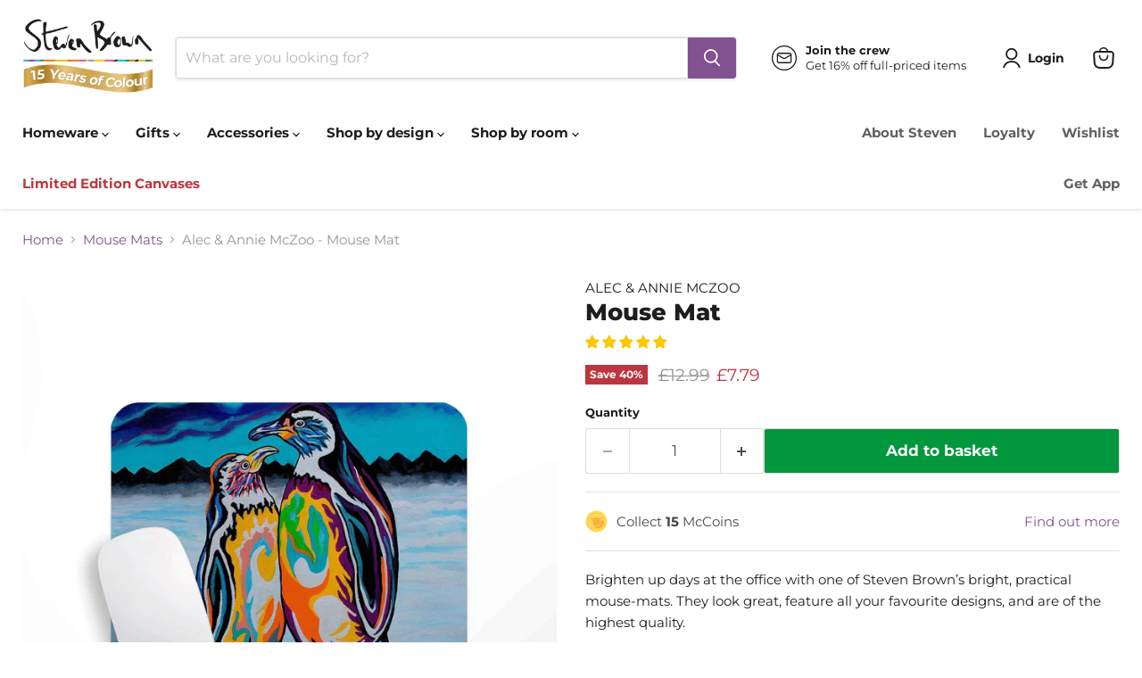

--- FILE ---
content_type: text/html; charset=utf-8
request_url: https://www.stevenbrownart.co.uk/products/alec-annie-mczoo-mouse-mat
body_size: 124896
content:
<!doctype html>
<html class="no-js no-touch" lang="en">
  <head>
 
<script id="pandectes-rules">   /* PANDECTES-GDPR: DO NOT MODIFY AUTO GENERATED CODE OF THIS SCRIPT */      window.PandectesSettings = {"store":{"id":11559792,"plan":"premium","theme":"40% Off Everything","primaryLocale":"en","adminMode":false,"headless":false,"storefrontRootDomain":"","checkoutRootDomain":"","storefrontAccessToken":""},"tsPublished":1767225680,"declaration":{"showPurpose":false,"showProvider":false,"declIntroText":"We use cookies to optimize website functionality, analyze the performance, and provide personalized experience to you. Some cookies are essential to make the website operate and function correctly. Those cookies cannot be disabled. In this window you can manage your preference of cookies.","showDateGenerated":true},"language":{"unpublished":[],"languageMode":"Single","fallbackLanguage":"en","languageDetection":"browser","languagesSupported":[]},"texts":{"managed":{"headerText":{"en":"We respect your privacy"},"consentText":{"en":"This website uses cookies to ensure you get the best experience."},"linkText":{"en":"Learn more"},"imprintText":{"en":"Imprint"},"googleLinkText":{"en":"Google's Privacy Terms"},"allowButtonText":{"en":"Accept"},"denyButtonText":{"en":"Decline"},"dismissButtonText":{"en":"Ok"},"leaveSiteButtonText":{"en":"Leave this site"},"preferencesButtonText":{"en":"Preferences"},"cookiePolicyText":{"en":"Cookie policy"},"preferencesPopupTitleText":{"en":"Manage consent preferences"},"preferencesPopupIntroText":{"en":"We use cookies to optimize website functionality, analyze the performance, and provide personalized experience to you. Some cookies are essential to make the website operate and function correctly. Those cookies cannot be disabled. In this window you can manage your preference of cookies."},"preferencesPopupSaveButtonText":{"en":"Save preferences"},"preferencesPopupCloseButtonText":{"en":"Close"},"preferencesPopupAcceptAllButtonText":{"en":"Accept all"},"preferencesPopupRejectAllButtonText":{"en":"Reject all"},"cookiesDetailsText":{"en":"Cookies details"},"preferencesPopupAlwaysAllowedText":{"en":"Always allowed"},"accessSectionParagraphText":{"en":"You have the right to request access to your data at any time."},"accessSectionTitleText":{"en":"Data portability"},"accessSectionAccountInfoActionText":{"en":"Personal data"},"accessSectionDownloadReportActionText":{"en":"Request export"},"accessSectionGDPRRequestsActionText":{"en":"Data subject requests"},"accessSectionOrdersRecordsActionText":{"en":"Orders"},"rectificationSectionParagraphText":{"en":"You have the right to request your data to be updated whenever you think it is appropriate."},"rectificationSectionTitleText":{"en":"Data Rectification"},"rectificationCommentPlaceholder":{"en":"Describe what you want to be updated"},"rectificationCommentValidationError":{"en":"Comment is required"},"rectificationSectionEditAccountActionText":{"en":"Request an update"},"erasureSectionTitleText":{"en":"Right to be forgotten"},"erasureSectionParagraphText":{"en":"You have the right to ask all your data to be erased. After that, you will no longer be able to access your account."},"erasureSectionRequestDeletionActionText":{"en":"Request personal data deletion"},"consentDate":{"en":"Consent date"},"consentId":{"en":"Consent ID"},"consentSectionChangeConsentActionText":{"en":"Change consent preference"},"consentSectionConsentedText":{"en":"You consented to the cookies policy of this website on"},"consentSectionNoConsentText":{"en":"You have not consented to the cookies policy of this website."},"consentSectionTitleText":{"en":"Your cookie consent"},"consentStatus":{"en":"Consent preference"},"confirmationFailureMessage":{"en":"Your request was not verified. Please try again and if problem persists, contact store owner for assistance"},"confirmationFailureTitle":{"en":"A problem occurred"},"confirmationSuccessMessage":{"en":"We will soon get back to you as to your request."},"confirmationSuccessTitle":{"en":"Your request is verified"},"guestsSupportEmailFailureMessage":{"en":"Your request was not submitted. Please try again and if problem persists, contact store owner for assistance."},"guestsSupportEmailFailureTitle":{"en":"A problem occurred"},"guestsSupportEmailPlaceholder":{"en":"E-mail address"},"guestsSupportEmailSuccessMessage":{"en":"If you are registered as a customer of this store, you will soon receive an email with instructions on how to proceed."},"guestsSupportEmailSuccessTitle":{"en":"Thank you for your request"},"guestsSupportEmailValidationError":{"en":"Email is not valid"},"guestsSupportInfoText":{"en":"Please login with your customer account to further proceed."},"submitButton":{"en":"Submit"},"submittingButton":{"en":"Submitting..."},"cancelButton":{"en":"Cancel"},"declIntroText":{"en":"We use cookies to optimize website functionality, analyze the performance, and provide personalized experience to you. Some cookies are essential to make the website operate and function correctly. Those cookies cannot be disabled. In this window you can manage your preference of cookies."},"declName":{"en":"Name"},"declPurpose":{"en":"Purpose"},"declType":{"en":"Type"},"declRetention":{"en":"Retention"},"declProvider":{"en":"Provider"},"declFirstParty":{"en":"First-party"},"declThirdParty":{"en":"Third-party"},"declSeconds":{"en":"seconds"},"declMinutes":{"en":"minutes"},"declHours":{"en":"hours"},"declDays":{"en":"days"},"declWeeks":{"en":"week(s)"},"declMonths":{"en":"months"},"declYears":{"en":"years"},"declSession":{"en":"Session"},"declDomain":{"en":"Domain"},"declPath":{"en":"Path"}},"categories":{"strictlyNecessaryCookiesTitleText":{"en":"Strictly necessary cookies"},"strictlyNecessaryCookiesDescriptionText":{"en":"These cookies are essential in order to enable you to move around the website and use its features, such as accessing secure areas of the website. The website cannot function properly without these cookies."},"functionalityCookiesTitleText":{"en":"Functional cookies"},"functionalityCookiesDescriptionText":{"en":"These cookies enable the site to provide enhanced functionality and personalisation. They may be set by us or by third party providers whose services we have added to our pages. If you do not allow these cookies then some or all of these services may not function properly."},"performanceCookiesTitleText":{"en":"Performance cookies"},"performanceCookiesDescriptionText":{"en":"These cookies enable us to monitor and improve the performance of our website. For example, they allow us to count visits, identify traffic sources and see which parts of the site are most popular."},"targetingCookiesTitleText":{"en":"Targeting cookies"},"targetingCookiesDescriptionText":{"en":"These cookies may be set through our site by our advertising partners. They may be used by those companies to build a profile of your interests and show you relevant adverts on other sites.    They do not store directly personal information, but are based on uniquely identifying your browser and internet device. If you do not allow these cookies, you will experience less targeted advertising."},"unclassifiedCookiesTitleText":{"en":"Unclassified cookies"},"unclassifiedCookiesDescriptionText":{"en":"Unclassified cookies are cookies that we are in the process of classifying, together with the providers of individual cookies."}},"auto":{}},"library":{"previewMode":false,"fadeInTimeout":0,"defaultBlocked":7,"showLink":true,"showImprintLink":false,"showGoogleLink":false,"enabled":true,"cookie":{"expiryDays":365,"secure":true,"domain":""},"dismissOnScroll":false,"dismissOnWindowClick":false,"dismissOnTimeout":false,"palette":{"popup":{"background":"#FFFFFF","backgroundForCalculations":{"a":1,"b":255,"g":255,"r":255},"text":"#825190"},"button":{"background":"#825190","backgroundForCalculations":{"a":1,"b":144,"g":81,"r":130},"text":"#FFFFFF","textForCalculation":{"a":1,"b":255,"g":255,"r":255},"border":"transparent"}},"content":{"href":"https://steven-brown-art.myshopify.com/policies/privacy-policy","imprintHref":"/","close":"&#10005;","target":"","logo":"<img class=\"cc-banner-logo\" style=\"max-height: 40px;\" src=\"https://cdn.shopify.com/s/files/1/1155/9792/t/620/assets/pandectes-logo.png?v=1767199461\" alt=\"Cookie banner\" />"},"window":"<div role=\"dialog\" aria-label=\"{{header}}\" aria-describedby=\"cookieconsent:desc\" id=\"pandectes-banner\" class=\"cc-window-wrapper cc-bottom-wrapper\"><div class=\"pd-cookie-banner-window cc-window {{classes}}\">{{children}}</div></div>","compliance":{"opt-both":"<div class=\"cc-compliance cc-highlight\">{{deny}}{{allow}}</div>"},"type":"opt-both","layouts":{"basic":"{{logo}}{{messagelink}}{{compliance}}{{close}}"},"position":"bottom","theme":"classic","revokable":false,"animateRevokable":false,"revokableReset":false,"revokableLogoUrl":"https://cdn.shopify.com/s/files/1/1155/9792/t/620/assets/pandectes-reopen-logo.png?v=1767199462","revokablePlacement":"bottom-left","revokableMarginHorizontal":15,"revokableMarginVertical":15,"static":false,"autoAttach":true,"hasTransition":true,"blacklistPage":[""],"elements":{"close":"<button aria-label=\"Close\" type=\"button\" class=\"cc-close\">{{close}}</button>","dismiss":"<button type=\"button\" class=\"cc-btn cc-btn-decision cc-dismiss\">{{dismiss}}</button>","allow":"<button type=\"button\" class=\"cc-btn cc-btn-decision cc-allow\">{{allow}}</button>","deny":"<button type=\"button\" class=\"cc-btn cc-btn-decision cc-deny\">{{deny}}</button>","preferences":"<button type=\"button\" class=\"cc-btn cc-settings\" aria-controls=\"pd-cp-preferences\" onclick=\"Pandectes.fn.openPreferences()\">{{preferences}}</button>"}},"geolocation":{"auOnly":false,"brOnly":false,"caOnly":false,"chOnly":false,"euOnly":false,"jpOnly":false,"nzOnly":false,"thOnly":false,"zaOnly":false,"canadaOnly":false,"canadaLaw25":false,"canadaPipeda":false,"globalVisibility":true},"dsr":{"guestsSupport":false,"accessSectionDownloadReportAuto":false},"banner":{"resetTs":1718636642,"extraCss":"        .cc-banner-logo {max-width: 24em!important;}    @media(min-width: 768px) {.cc-window.cc-floating{max-width: 24em!important;width: 24em!important;}}    .cc-message, .pd-cookie-banner-window .cc-header, .cc-logo {text-align: center}    .cc-window-wrapper{z-index: 2147483647;}    .cc-window{z-index: 2147483647;font-family: inherit;}    .pd-cookie-banner-window .cc-header{font-family: inherit;}    .pd-cp-ui{font-family: inherit; background-color: #FFFFFF;color:#825190;}    button.pd-cp-btn, a.pd-cp-btn{background-color:#825190;color:#FFFFFF!important;}    input + .pd-cp-preferences-slider{background-color: rgba(130, 81, 144, 0.3)}    .pd-cp-scrolling-section::-webkit-scrollbar{background-color: rgba(130, 81, 144, 0.3)}    input:checked + .pd-cp-preferences-slider{background-color: rgba(130, 81, 144, 1)}    .pd-cp-scrolling-section::-webkit-scrollbar-thumb {background-color: rgba(130, 81, 144, 1)}    .pd-cp-ui-close{color:#825190;}    .pd-cp-preferences-slider:before{background-color: #FFFFFF}    .pd-cp-title:before {border-color: #825190!important}    .pd-cp-preferences-slider{background-color:#825190}    .pd-cp-toggle{color:#825190!important}    @media(max-width:699px) {.pd-cp-ui-close-top svg {fill: #825190}}    .pd-cp-toggle:hover,.pd-cp-toggle:visited,.pd-cp-toggle:active{color:#825190!important}    .pd-cookie-banner-window {box-shadow: 0 0 18px rgb(0 0 0 / 20%);}  ","customJavascript":{"useButtons":true},"showPoweredBy":false,"logoHeight":40,"revokableTrigger":false,"hybridStrict":false,"cookiesBlockedByDefault":"7","isActive":true,"implicitSavePreferences":false,"cookieIcon":false,"blockBots":false,"showCookiesDetails":false,"hasTransition":true,"blockingPage":false,"showOnlyLandingPage":false,"leaveSiteUrl":"https://www.google.com","linkRespectStoreLang":false},"cookies":{"0":[{"name":"keep_alive","type":"http","domain":"www.stevenbrownart.co.uk","path":"/","provider":"Shopify","firstParty":true,"retention":"30 minute(s)","session":false,"expires":30,"unit":"declMinutes","purpose":{"en":"Used in connection with buyer localization."}},{"name":"localization","type":"http","domain":"www.stevenbrownart.co.uk","path":"/","provider":"Shopify","firstParty":true,"retention":"1 year(s)","session":false,"expires":1,"unit":"declYears","purpose":{"en":"Shopify store localization"}},{"name":"secure_customer_sig","type":"http","domain":"www.stevenbrownart.co.uk","path":"/","provider":"Shopify","firstParty":true,"retention":"1 year(s)","session":false,"expires":1,"unit":"declYears","purpose":{"en":"Used in connection with customer login."}},{"name":"cart_currency","type":"http","domain":"www.stevenbrownart.co.uk","path":"/","provider":"Shopify","firstParty":true,"retention":"2 ","session":false,"expires":2,"unit":"declSession","purpose":{"en":"The cookie is necessary for the secure checkout and payment function on the website. This function is provided by shopify.com."}},{"name":"shopify_pay_redirect","type":"http","domain":"www.stevenbrownart.co.uk","path":"/","provider":"Shopify","firstParty":true,"retention":"1 hour(s)","session":false,"expires":1,"unit":"declHours","purpose":{"en":"The cookie is necessary for the secure checkout and payment function on the website. This function is provided by shopify.com."}},{"name":"_cmp_a","type":"http","domain":".stevenbrownart.co.uk","path":"/","provider":"Shopify","firstParty":false,"retention":"1 year(s)","session":false,"expires":1,"unit":"declYears","purpose":{"en":"Used for managing customer privacy settings."}},{"name":"_tracking_consent","type":"http","domain":".stevenbrownart.co.uk","path":"/","provider":"Shopify","firstParty":false,"retention":"1 year(s)","session":false,"expires":1,"unit":"declYears","purpose":{"en":"Tracking preferences."}},{"name":"_pandectes_gdpr","type":"http","domain":".www.stevenbrownart.co.uk","path":"/","provider":"Pandectes","firstParty":true,"retention":"1 year(s)","session":false,"expires":1,"unit":"declYears","purpose":{"en":"Used for the functionality of the cookies consent banner."}},{"name":"wpm-test-cookie","type":"http","domain":"uk","path":"/","provider":"Unknown","firstParty":false,"retention":"Session","session":true,"expires":1,"unit":"declSeconds","purpose":{"en":"Used to ensure our systems are working correctly."}},{"name":"wpm-test-cookie","type":"http","domain":"co.uk","path":"/","provider":"Unknown","firstParty":false,"retention":"Session","session":true,"expires":1,"unit":"declSeconds","purpose":{"en":"Used to ensure our systems are working correctly."}},{"name":"wpm-test-cookie","type":"http","domain":"stevenbrownart.co.uk","path":"/","provider":"Shopify","firstParty":false,"retention":"Session","session":true,"expires":1,"unit":"declSeconds","purpose":{"en":"Used to ensure our systems are working correctly."}},{"name":"wpm-test-cookie","type":"http","domain":"www.stevenbrownart.co.uk","path":"/","provider":"Shopify","firstParty":true,"retention":"Session","session":true,"expires":1,"unit":"declSeconds","purpose":{"en":"Used to ensure our systems are working correctly."}}],"1":[{"name":"_pinterest_ct_ua","type":"http","domain":".ct.pinterest.com","path":"/","provider":"Pinterest","firstParty":false,"retention":"1 year(s)","session":false,"expires":1,"unit":"declYears","purpose":{"en":"Used to group actions across pages."}},{"name":"jdgm_thumb_votes","type":"html_local","domain":"https://www.stevenbrownart.co.uk","path":"/","provider":"Judge.me","firstParty":true,"retention":"Local Storage","session":false,"expires":1,"unit":"declYears","purpose":{"en":"The ID for the votes of Judge.me service."}},{"name":"_cfuvid","type":"http","domain":".afterpay.com","path":"/","provider":"Cloudflare","firstParty":false,"retention":"Session","session":true,"expires":-55,"unit":"declYears","purpose":{"en":""}}],"2":[{"name":"__cf_bm","type":"http","domain":".afterpay.com","path":"/","provider":"CloudFlare","firstParty":false,"retention":"30 minute(s)","session":false,"expires":30,"unit":"declMinutes","purpose":{"en":"Used to manage incoming traffic that matches criteria associated with bots."}},{"name":"_clck","type":"http","domain":".stevenbrownart.co.uk","path":"/","provider":"Microsoft","firstParty":false,"retention":"1 year(s)","session":false,"expires":1,"unit":"declYears","purpose":{"en":"Used by Microsoft Clarity to store a unique user ID."}},{"name":"_landing_page","type":"http","domain":".stevenbrownart.co.uk","path":"/","provider":"Shopify","firstParty":false,"retention":"1 year(s)","session":false,"expires":1,"unit":"declYears","purpose":{"en":"Tracks landing pages."}},{"name":"_orig_referrer","type":"http","domain":".stevenbrownart.co.uk","path":"/","provider":"Shopify","firstParty":false,"retention":"1 year(s)","session":false,"expires":1,"unit":"declYears","purpose":{"en":"Tracks landing pages."}},{"name":"_shopify_y","type":"http","domain":".stevenbrownart.co.uk","path":"/","provider":"Shopify","firstParty":false,"retention":"1 year(s)","session":false,"expires":1,"unit":"declYears","purpose":{"en":"Shopify analytics."}},{"name":"_shopify_s","type":"http","domain":".stevenbrownart.co.uk","path":"/","provider":"Shopify","firstParty":false,"retention":"30 minute(s)","session":false,"expires":30,"unit":"declMinutes","purpose":{"en":"Shopify analytics."}},{"name":"_shopify_s","type":"http","domain":"www.stevenbrownart.co.uk","path":"/","provider":"Shopify","firstParty":true,"retention":"30 minute(s)","session":false,"expires":30,"unit":"declMinutes","purpose":{"en":"Shopify analytics."}},{"name":"_clsk","type":"http","domain":".stevenbrownart.co.uk","path":"/","provider":"Microsoft","firstParty":false,"retention":"1 day(s)","session":false,"expires":1,"unit":"declDays","purpose":{"en":"Used by Microsoft Clarity to store a unique user ID.\t"}},{"name":"_shopify_sa_t","type":"http","domain":"www.stevenbrownart.co.uk","path":"/","provider":"Shopify","firstParty":true,"retention":"30 minute(s)","session":false,"expires":30,"unit":"declMinutes","purpose":{"en":"Shopify analytics relating to marketing & referrals."}},{"name":"_shopify_sa_p","type":"http","domain":"www.stevenbrownart.co.uk","path":"/","provider":"Shopify","firstParty":true,"retention":"30 minute(s)","session":false,"expires":30,"unit":"declMinutes","purpose":{"en":"Shopify analytics relating to marketing & referrals."}},{"name":"_ga","type":"http","domain":".stevenbrownart.co.uk","path":"/","provider":"Google","firstParty":false,"retention":"1 year(s)","session":false,"expires":1,"unit":"declYears","purpose":{"en":"Cookie is set by Google Analytics with unknown functionality"}},{"name":"_gid","type":"http","domain":".stevenbrownart.co.uk","path":"/","provider":"Google","firstParty":false,"retention":"1 day(s)","session":false,"expires":1,"unit":"declDays","purpose":{"en":"Cookie is placed by Google Analytics to count and track pageviews."}},{"name":"_gat","type":"http","domain":".stevenbrownart.co.uk","path":"/","provider":"Google","firstParty":false,"retention":"1 minute(s)","session":false,"expires":1,"unit":"declMinutes","purpose":{"en":"Cookie is placed by Google Analytics to filter requests from bots."}},{"name":"_shopify_sa_t","type":"http","domain":".stevenbrownart.co.uk","path":"/","provider":"Shopify","firstParty":false,"retention":"30 minute(s)","session":false,"expires":30,"unit":"declMinutes","purpose":{"en":"Shopify analytics relating to marketing & referrals."}},{"name":"_shopify_sa_p","type":"http","domain":".stevenbrownart.co.uk","path":"/","provider":"Shopify","firstParty":false,"retention":"30 minute(s)","session":false,"expires":30,"unit":"declMinutes","purpose":{"en":"Shopify analytics relating to marketing & referrals."}},{"name":"_shopify_s","type":"http","domain":"uk","path":"/","provider":"Shopify","firstParty":false,"retention":"Session","session":true,"expires":1,"unit":"declSeconds","purpose":{"en":"Shopify analytics."}},{"name":"_shopify_s","type":"http","domain":"co.uk","path":"/","provider":"Shopify","firstParty":false,"retention":"Session","session":true,"expires":1,"unit":"declSeconds","purpose":{"en":"Shopify analytics."}},{"name":"__cf_bm","type":"http","domain":".clearpay.co.uk","path":"/","provider":"CloudFlare","firstParty":false,"retention":"30 minute(s)","session":false,"expires":30,"unit":"declMinutes","purpose":{"en":"Used to manage incoming traffic that matches criteria associated with bots."}},{"name":"_boomr_clss","type":"html_local","domain":"https://www.stevenbrownart.co.uk","path":"/","provider":"Shopify","firstParty":true,"retention":"Local Storage","session":false,"expires":1,"unit":"declYears","purpose":{"en":"Used to monitor and optimize the performance of Shopify stores."}},{"name":"jdgm_rs_referral","type":"html_local","domain":"https://www.stevenbrownart.co.uk","path":"/","provider":"Judge.me","firstParty":true,"retention":"Local Storage","session":false,"expires":1,"unit":"declYears","purpose":{"en":"The referral ID of Judge.me service."}},{"name":"_ga_82SQJGDX68","type":"http","domain":".stevenbrownart.co.uk","path":"/","provider":"Google","firstParty":false,"retention":"1 year(s)","session":false,"expires":1,"unit":"declYears","purpose":{"en":""}},{"name":"_ga_6775Q11E1L","type":"http","domain":".stevenbrownart.co.uk","path":"/","provider":"Google","firstParty":false,"retention":"1 year(s)","session":false,"expires":1,"unit":"declYears","purpose":{"en":""}},{"name":"bugsnag-anonymous-id","type":"html_local","domain":"https://pay.shopify.com","path":"/","provider":"Unknown","firstParty":false,"retention":"Local Storage","session":false,"expires":1,"unit":"declYears","purpose":{"en":""}}],"4":[{"name":"_uetsid","type":"http","domain":".stevenbrownart.co.uk","path":"/","provider":"Bing","firstParty":false,"retention":"1 day(s)","session":false,"expires":1,"unit":"declDays","purpose":{"en":"This cookie is used by Bing to determine what ads should be shown that may be relevant to the end user perusing the site."}},{"name":"_uetvid","type":"http","domain":".stevenbrownart.co.uk","path":"/","provider":"Bing","firstParty":false,"retention":"1 year(s)","session":false,"expires":1,"unit":"declYears","purpose":{"en":"Used to track visitors on multiple websites, in order to present relevant advertisement based on the visitor's preferences."}},{"name":"MUID","type":"http","domain":".bing.com","path":"/","provider":"Microsoft","firstParty":false,"retention":"1 year(s)","session":false,"expires":1,"unit":"declYears","purpose":{"en":"Cookie is placed by Microsoft to track visits across websites."}},{"name":"po_visitor","type":"http","domain":"www.stevenbrownart.co.uk","path":"/","provider":"Pushowl","firstParty":true,"retention":"1 year(s)","session":false,"expires":1,"unit":"declYears","purpose":{"en":"Used by Pushowl to monitor related user activity on the store."}},{"name":"__kla_id","type":"http","domain":"www.stevenbrownart.co.uk","path":"/","provider":"Klaviyo","firstParty":true,"retention":"1 year(s)","session":false,"expires":1,"unit":"declYears","purpose":{"en":"Tracks when someone clicks through a Klaviyo email to your website."}},{"name":"_gcl_au","type":"http","domain":".stevenbrownart.co.uk","path":"/","provider":"Google","firstParty":false,"retention":"3 month(s)","session":false,"expires":3,"unit":"declMonths","purpose":{"en":"Cookie is placed by Google Tag Manager to track conversions."}},{"name":"_ttp","type":"http","domain":".tiktok.com","path":"/","provider":"TikTok","firstParty":false,"retention":"1 year(s)","session":false,"expires":1,"unit":"declYears","purpose":{"en":"To measure and improve the performance of your advertising campaigns and to personalize the user's experience (including ads) on TikTok."}},{"name":"test_cookie","type":"http","domain":".doubleclick.net","path":"/","provider":"Google","firstParty":false,"retention":"15 minute(s)","session":false,"expires":15,"unit":"declMinutes","purpose":{"en":"To measure the visitors’ actions after they click through from an advert. Expires after each visit."}},{"name":"_fbp","type":"http","domain":".stevenbrownart.co.uk","path":"/","provider":"Facebook","firstParty":false,"retention":"3 month(s)","session":false,"expires":3,"unit":"declMonths","purpose":{"en":"Cookie is placed by Facebook to track visits across websites."}},{"name":"_pin_unauth","type":"http","domain":"www.stevenbrownart.co.uk","path":"/","provider":"Pinterest","firstParty":true,"retention":"1 year(s)","session":false,"expires":1,"unit":"declYears","purpose":{"en":"Used to group actions for users who cannot be identified by Pinterest."}},{"name":"MUID","type":"http","domain":".clarity.ms","path":"/","provider":"Microsoft","firstParty":false,"retention":"1 year(s)","session":false,"expires":1,"unit":"declYears","purpose":{"en":"Cookie is placed by Microsoft to track visits across websites."}},{"name":"_tt_enable_cookie","type":"http","domain":".stevenbrownart.co.uk","path":"/","provider":"TikTok","firstParty":false,"retention":"1 year(s)","session":false,"expires":1,"unit":"declYears","purpose":{"en":"Used to identify a visitor."}},{"name":"_ttp","type":"http","domain":".stevenbrownart.co.uk","path":"/","provider":"TikTok","firstParty":false,"retention":"1 year(s)","session":false,"expires":1,"unit":"declYears","purpose":{"en":"To measure and improve the performance of your advertising campaigns and to personalize the user's experience (including ads) on TikTok."}},{"name":"IDE","type":"http","domain":".doubleclick.net","path":"/","provider":"Google","firstParty":false,"retention":"1 year(s)","session":false,"expires":1,"unit":"declYears","purpose":{"en":"To measure the visitors’ actions after they click through from an advert. Expires after 1 year."}},{"name":"lastExternalReferrer","type":"html_local","domain":"https://www.stevenbrownart.co.uk","path":"/","provider":"Facebook","firstParty":true,"retention":"Local Storage","session":false,"expires":1,"unit":"declYears","purpose":{"en":"Detects how the user reached the website by registering their last URL-address."}},{"name":"lastExternalReferrerTime","type":"html_local","domain":"https://www.stevenbrownart.co.uk","path":"/","provider":"Facebook","firstParty":true,"retention":"Local Storage","session":false,"expires":1,"unit":"declYears","purpose":{"en":"Contains the timestamp of the last update of the lastExternalReferrer cookie."}},{"name":"tt_appInfo","type":"html_session","domain":"https://www.stevenbrownart.co.uk","path":"/","provider":"TikTok","firstParty":true,"retention":"Session","session":true,"expires":1,"unit":"declYears","purpose":{"en":"Used by the social networking service, TikTok, for tracking the use of embedded services."}},{"name":"tt_pixel_session_index","type":"html_session","domain":"https://www.stevenbrownart.co.uk","path":"/","provider":"TikTok","firstParty":true,"retention":"Session","session":true,"expires":1,"unit":"declYears","purpose":{"en":"Used by the social networking service, TikTok, for tracking the use of embedded services."}},{"name":"tt_sessionId","type":"html_session","domain":"https://www.stevenbrownart.co.uk","path":"/","provider":"TikTok","firstParty":true,"retention":"Session","session":true,"expires":1,"unit":"declYears","purpose":{"en":"Used by the social networking service, TikTok, for tracking the use of embedded services."}},{"name":"sa-user-id-v3","type":"http","domain":"tags.srv.stackadapt.com","path":"/","provider":"StackAdapt Inc.","firstParty":false,"retention":"1 year(s)","session":false,"expires":1,"unit":"declYears","purpose":{"en":""}},{"name":"sa-user-id-v3","type":"http","domain":".srv.stackadapt.com","path":"/","provider":"StackAdapt Inc.","firstParty":false,"retention":"1 year(s)","session":false,"expires":1,"unit":"declYears","purpose":{"en":""}},{"name":"sa-user-id","type":"http","domain":"tags.srv.stackadapt.com","path":"/","provider":"StackAdapt Inc.","firstParty":false,"retention":"1 year(s)","session":false,"expires":1,"unit":"declYears","purpose":{"en":""}},{"name":"sa-user-id","type":"http","domain":".srv.stackadapt.com","path":"/","provider":"StackAdapt Inc.","firstParty":false,"retention":"1 year(s)","session":false,"expires":1,"unit":"declYears","purpose":{"en":""}},{"name":"sa-user-id-v2","type":"http","domain":"tags.srv.stackadapt.com","path":"/","provider":"StackAdapt Inc.","firstParty":false,"retention":"1 year(s)","session":false,"expires":1,"unit":"declYears","purpose":{"en":""}},{"name":"sa-user-id-v2","type":"http","domain":".srv.stackadapt.com","path":"/","provider":"StackAdapt Inc.","firstParty":false,"retention":"1 year(s)","session":false,"expires":1,"unit":"declYears","purpose":{"en":""}},{"name":"ar_debug","type":"http","domain":".pinterest.com","path":"/","provider":"Teads","firstParty":false,"retention":"1 year(s)","session":false,"expires":1,"unit":"declYears","purpose":{"en":""}},{"name":"rc::a","type":"html_local","domain":"https://www.google.com","path":"/","provider":"Google","firstParty":false,"retention":"Local Storage","session":false,"expires":1,"unit":"declYears","purpose":{"en":""}},{"name":"rc::c","type":"html_session","domain":"https://www.google.com","path":"/","provider":"Google","firstParty":false,"retention":"Session","session":true,"expires":1,"unit":"declYears","purpose":{"en":""}}],"8":[{"name":"_uetvid","type":"html_local","domain":"https://www.stevenbrownart.co.uk","path":"/","provider":"Unknown","firstParty":true,"retention":"Local Storage","session":false,"expires":1,"unit":"declYears","purpose":{"en":"Used to track visitors on multiple websites, in order to present relevant advertisement based on the visitor's preferences."}},{"name":"_uetsid","type":"html_local","domain":"https://www.stevenbrownart.co.uk","path":"/","provider":"Unknown","firstParty":true,"retention":"Local Storage","session":false,"expires":1,"unit":"declYears","purpose":{"en":"This cookie is used by Bing to determine what ads should be shown that may be relevant to the end user perusing the site."}},{"name":"CLID","type":"http","domain":"www.clarity.ms","path":"/","provider":"Unknown","firstParty":false,"retention":"1 year(s)","session":false,"expires":1,"unit":"declYears","purpose":{"en":""}},{"name":"sa-user-id","type":"http","domain":"www.stevenbrownart.co.uk","path":"/","provider":"Unknown","firstParty":true,"retention":"1 year(s)","session":false,"expires":1,"unit":"declYears","purpose":{"en":""}},{"name":"sa-user-id-v2","type":"http","domain":"www.stevenbrownart.co.uk","path":"/","provider":"Unknown","firstParty":true,"retention":"1 year(s)","session":false,"expires":1,"unit":"declYears","purpose":{"en":""}},{"name":"sa-user-id-v3","type":"http","domain":"www.stevenbrownart.co.uk","path":"/","provider":"Unknown","firstParty":true,"retention":"1 year(s)","session":false,"expires":1,"unit":"declYears","purpose":{"en":""}},{"name":"SRM_B","type":"http","domain":".c.bing.com","path":"/","provider":"Unknown","firstParty":false,"retention":"1 year(s)","session":false,"expires":1,"unit":"declYears","purpose":{"en":""}},{"name":"SM","type":"http","domain":".c.clarity.ms","path":"/","provider":"Unknown","firstParty":false,"retention":"Session","session":true,"expires":-55,"unit":"declYears","purpose":{"en":""}},{"name":"MR","type":"http","domain":".c.bing.com","path":"/","provider":"Unknown","firstParty":false,"retention":"1 ","session":false,"expires":1,"unit":"declSession","purpose":{"en":""}},{"name":"TiPMix","type":"http","domain":".dashboard.wheelio-app.com","path":"/","provider":"Unknown","firstParty":false,"retention":"1 hour(s)","session":false,"expires":1,"unit":"declHours","purpose":{"en":""}},{"name":"MR","type":"http","domain":".c.clarity.ms","path":"/","provider":"Unknown","firstParty":false,"retention":"1 ","session":false,"expires":1,"unit":"declSession","purpose":{"en":""}},{"name":"x-ms-routing-name","type":"http","domain":".dashboard.wheelio-app.com","path":"/","provider":"Unknown","firstParty":false,"retention":"1 hour(s)","session":false,"expires":1,"unit":"declHours","purpose":{"en":""}},{"name":"ANONCHK","type":"http","domain":".c.clarity.ms","path":"/","provider":"Unknown","firstParty":false,"retention":"10 minute(s)","session":false,"expires":10,"unit":"declMinutes","purpose":{"en":""}},{"name":"appmate-session","type":"html_local","domain":"https://www.stevenbrownart.co.uk","path":"/","provider":"Unknown","firstParty":true,"retention":"Local Storage","session":false,"expires":1,"unit":"declYears","purpose":{"en":""}},{"name":"sa-user-id-v3","type":"html_local","domain":"https://www.stevenbrownart.co.uk","path":"/","provider":"Unknown","firstParty":true,"retention":"Local Storage","session":false,"expires":1,"unit":"declYears","purpose":{"en":""}},{"name":"gorgias.language-loaded","type":"html_local","domain":"https://www.stevenbrownart.co.uk","path":"/","provider":"Unknown","firstParty":true,"retention":"Local Storage","session":false,"expires":1,"unit":"declYears","purpose":{"en":""}},{"name":"_shopify_essential","type":"http","domain":"www.stevenbrownart.co.uk","path":"/","provider":"Unknown","firstParty":true,"retention":"1 year(s)","session":false,"expires":1,"unit":"declYears","purpose":{"en":""}},{"name":"request_method","type":"http","domain":"api2.judge.me","path":"/","provider":"Unknown","firstParty":false,"retention":"Session","session":true,"expires":-55,"unit":"declYears","purpose":{"en":""}},{"name":"sa-user-id","type":"html_local","domain":"https://www.stevenbrownart.co.uk","path":"/","provider":"Unknown","firstParty":true,"retention":"Local Storage","session":false,"expires":1,"unit":"declYears","purpose":{"en":""}},{"name":"pushowl_original_url_params","type":"html_local","domain":"https://www.stevenbrownart.co.uk","path":"/","provider":"Unknown","firstParty":true,"retention":"Local Storage","session":false,"expires":1,"unit":"declYears","purpose":{"en":""}},{"name":"MSPTC","type":"http","domain":".bing.com","path":"/","provider":"Unknown","firstParty":false,"retention":"1 year(s)","session":false,"expires":1,"unit":"declYears","purpose":{"en":""}},{"name":"_uetvid_exp","type":"html_local","domain":"https://www.stevenbrownart.co.uk","path":"/","provider":"Unknown","firstParty":true,"retention":"Local Storage","session":false,"expires":1,"unit":"declYears","purpose":{"en":""}},{"name":"pushowl_channels_consent","type":"html_local","domain":"https://www.stevenbrownart.co.uk","path":"/","provider":"Unknown","firstParty":true,"retention":"Local Storage","session":false,"expires":1,"unit":"declYears","purpose":{"en":""}},{"name":"__klarna_sdk_version","type":"html_local","domain":"https://www.stevenbrownart.co.uk","path":"/","provider":"Unknown","firstParty":true,"retention":"Local Storage","session":false,"expires":1,"unit":"declYears","purpose":{"en":""}},{"name":"pushowl_permission_not_granted-1.5-0dca96b9-b46e-4632-bd71-c80ba2803ade","type":"html_local","domain":"https://www.stevenbrownart.co.uk","path":"/","provider":"Unknown","firstParty":true,"retention":"Local Storage","session":false,"expires":1,"unit":"declYears","purpose":{"en":""}},{"name":"pushowl_visitor_token","type":"html_local","domain":"https://www.stevenbrownart.co.uk","path":"/","provider":"Unknown","firstParty":true,"retention":"Local Storage","session":false,"expires":1,"unit":"declYears","purpose":{"en":""}},{"name":"gorgias.version","type":"html_local","domain":"https://www.stevenbrownart.co.uk","path":"/","provider":"Unknown","firstParty":true,"retention":"Local Storage","session":false,"expires":1,"unit":"declYears","purpose":{"en":""}},{"name":"sa-user-id-v2","type":"html_local","domain":"https://www.stevenbrownart.co.uk","path":"/","provider":"Unknown","firstParty":true,"retention":"Local Storage","session":false,"expires":1,"unit":"declYears","purpose":{"en":""}},{"name":"smile_shopify_data","type":"html_local","domain":"https://www.stevenbrownart.co.uk","path":"/","provider":"Unknown","firstParty":true,"retention":"Local Storage","session":false,"expires":1,"unit":"declYears","purpose":{"en":""}},{"name":"pxu-recentlyViewed-GBP-/","type":"html_local","domain":"https://www.stevenbrownart.co.uk","path":"/","provider":"Unknown","firstParty":true,"retention":"Local Storage","session":false,"expires":1,"unit":"declYears","purpose":{"en":""}},{"name":"klaviyoOnsite","type":"html_local","domain":"https://www.stevenbrownart.co.uk","path":"/","provider":"Unknown","firstParty":true,"retention":"Local Storage","session":false,"expires":1,"unit":"declYears","purpose":{"en":""}},{"name":"_uetsid_exp","type":"html_local","domain":"https://www.stevenbrownart.co.uk","path":"/","provider":"Unknown","firstParty":true,"retention":"Local Storage","session":false,"expires":1,"unit":"declYears","purpose":{"en":""}},{"name":"pushowl_landing_page_url","type":"html_session","domain":"https://www.stevenbrownart.co.uk","path":"/","provider":"Unknown","firstParty":true,"retention":"Session","session":true,"expires":1,"unit":"declYears","purpose":{"en":""}},{"name":"pushowl_permission_not_granted-1.5-0dca96b9-b46e-4632-bd71-c80ba2803ade","type":"html_session","domain":"https://www.stevenbrownart.co.uk","path":"/","provider":"Unknown","firstParty":true,"retention":"Session","session":true,"expires":1,"unit":"declYears","purpose":{"en":""}},{"name":"pushowl_shopify_config-1.5-0dca96b9-b46e-4632-bd71-c80ba2803ade","type":"html_session","domain":"https://www.stevenbrownart.co.uk","path":"/","provider":"Unknown","firstParty":true,"retention":"Session","session":true,"expires":1,"unit":"declYears","purpose":{"en":""}},{"name":"__klarna_sdk_default-config","type":"html_session","domain":"https://www.stevenbrownart.co.uk","path":"/","provider":"Unknown","firstParty":true,"retention":"Session","session":true,"expires":1,"unit":"declYears","purpose":{"en":""}},{"name":"_cltk","type":"html_session","domain":"https://www.stevenbrownart.co.uk","path":"/","provider":"Unknown","firstParty":true,"retention":"Session","session":true,"expires":1,"unit":"declYears","purpose":{"en":""}},{"name":"pushowl_landing_page_url_params","type":"html_session","domain":"https://www.stevenbrownart.co.uk","path":"/","provider":"Unknown","firstParty":true,"retention":"Session","session":true,"expires":1,"unit":"declYears","purpose":{"en":""}},{"name":"pushowl_optin_seen_count","type":"html_session","domain":"https://www.stevenbrownart.co.uk","path":"/","provider":"Unknown","firstParty":true,"retention":"Session","session":true,"expires":1,"unit":"declYears","purpose":{"en":""}},{"name":"__klarna_sdk_identity-api","type":"html_session","domain":"https://www.stevenbrownart.co.uk","path":"/","provider":"Unknown","firstParty":true,"retention":"Session","session":true,"expires":1,"unit":"declYears","purpose":{"en":""}},{"name":"pushowl_task_type","type":"html_session","domain":"https://www.stevenbrownart.co.uk","path":"/","provider":"Unknown","firstParty":true,"retention":"Session","session":true,"expires":1,"unit":"declYears","purpose":{"en":""}},{"name":"pushowl_session_token","type":"html_session","domain":"https://www.stevenbrownart.co.uk","path":"/","provider":"Unknown","firstParty":true,"retention":"Session","session":true,"expires":1,"unit":"declYears","purpose":{"en":""}},{"name":"pushowl_referrer","type":"html_session","domain":"https://www.stevenbrownart.co.uk","path":"/","provider":"Unknown","firstParty":true,"retention":"Session","session":true,"expires":1,"unit":"declYears","purpose":{"en":""}},{"name":"__storage_test__","type":"html_local","domain":"https://www.stevenbrownart.co.uk","path":"/","provider":"Unknown","firstParty":true,"retention":"Local Storage","session":false,"expires":1,"unit":"declYears","purpose":{"en":""}},{"name":"_kla_test","type":"html_local","domain":"https://www.stevenbrownart.co.uk","path":"/","provider":"Unknown","firstParty":true,"retention":"Local Storage","session":false,"expires":1,"unit":"declYears","purpose":{"en":""}},{"name":"test","type":"html_local","domain":"https://www.stevenbrownart.co.uk","path":"/","provider":"Unknown","firstParty":true,"retention":"Local Storage","session":false,"expires":1,"unit":"declYears","purpose":{"en":""}},{"name":"local-storage-test","type":"html_local","domain":"https://www.stevenbrownart.co.uk","path":"/","provider":"Unknown","firstParty":true,"retention":"Local Storage","session":false,"expires":1,"unit":"declYears","purpose":{"en":""}},{"name":"1b0af6bb-b0bf-489a-ad1a-cf8ba45886d7","type":"html_local","domain":"https://www.stevenbrownart.co.uk","path":"/","provider":"Unknown","firstParty":true,"retention":"Local Storage","session":false,"expires":1,"unit":"declYears","purpose":{"en":""}},{"name":"pushowl_subdomain","type":"html_session","domain":"https://www.stevenbrownart.co.uk","path":"/","provider":"Unknown","firstParty":true,"retention":"Session","session":true,"expires":1,"unit":"declYears","purpose":{"en":""}},{"name":"klaviyoPagesVisitCount","type":"html_session","domain":"https://www.stevenbrownart.co.uk","path":"/","provider":"Unknown","firstParty":true,"retention":"Session","session":true,"expires":1,"unit":"declYears","purpose":{"en":""}},{"name":"49f6ac64-b7a0-49b7-b7a1-d3452b281125","type":"html_local","domain":"https://www.stevenbrownart.co.uk","path":"/","provider":"Unknown","firstParty":true,"retention":"Local Storage","session":false,"expires":1,"unit":"declYears","purpose":{"en":""}},{"name":"9f02ed2c-e0c4-4180-921b-1d4d460a50e8","type":"html_local","domain":"https://www.stevenbrownart.co.uk","path":"/","provider":"Unknown","firstParty":true,"retention":"Local Storage","session":false,"expires":1,"unit":"declYears","purpose":{"en":""}},{"name":"session-storage-test","type":"html_session","domain":"https://www.stevenbrownart.co.uk","path":"/","provider":"Unknown","firstParty":true,"retention":"Session","session":true,"expires":1,"unit":"declYears","purpose":{"en":""}},{"name":"f8fae24b-3712-4632-af3f-2bc360903ff0","type":"html_local","domain":"https://www.stevenbrownart.co.uk","path":"/","provider":"Unknown","firstParty":true,"retention":"Local Storage","session":false,"expires":1,"unit":"declYears","purpose":{"en":""}},{"name":"b804c832-6728-4af6-84f2-5dce56d457ef","type":"html_local","domain":"https://www.stevenbrownart.co.uk","path":"/","provider":"Unknown","firstParty":true,"retention":"Local Storage","session":false,"expires":1,"unit":"declYears","purpose":{"en":""}},{"name":"5a8d8d2e-b1e6-4922-a265-76291797fe26","type":"html_local","domain":"https://www.stevenbrownart.co.uk","path":"/","provider":"Unknown","firstParty":true,"retention":"Local Storage","session":false,"expires":1,"unit":"declYears","purpose":{"en":""}},{"name":"37a9cb34-0419-45f3-a7c4-e77c075922df","type":"html_local","domain":"https://www.stevenbrownart.co.uk","path":"/","provider":"Unknown","firstParty":true,"retention":"Local Storage","session":false,"expires":1,"unit":"declYears","purpose":{"en":""}},{"name":"b24d5931-c002-4f7d-86dd-9e3b57a2692a","type":"html_local","domain":"https://www.stevenbrownart.co.uk","path":"/","provider":"Unknown","firstParty":true,"retention":"Local Storage","session":false,"expires":1,"unit":"declYears","purpose":{"en":""}},{"name":"klarnaosm_user_locale","type":"html_local","domain":"https://www.stevenbrownart.co.uk","path":"/","provider":"Unknown","firstParty":true,"retention":"Local Storage","session":false,"expires":1,"unit":"declYears","purpose":{"en":""}},{"name":"d9c1f338-6b23-4763-9542-2f2535506055","type":"html_local","domain":"https://www.stevenbrownart.co.uk","path":"/","provider":"Unknown","firstParty":true,"retention":"Local Storage","session":false,"expires":1,"unit":"declYears","purpose":{"en":""}},{"name":"08c14e25-3122-46d1-9d96-13da668527e5","type":"html_local","domain":"https://www.stevenbrownart.co.uk","path":"/","provider":"Unknown","firstParty":true,"retention":"Local Storage","session":false,"expires":1,"unit":"declYears","purpose":{"en":""}},{"name":"f8c5c666-8a79-4716-bad4-60e9e4120ed1","type":"html_local","domain":"https://www.stevenbrownart.co.uk","path":"/","provider":"Unknown","firstParty":true,"retention":"Local Storage","session":false,"expires":1,"unit":"declYears","purpose":{"en":""}},{"name":"71acc3d6-9fda-4ec1-b3a0-3095439ecea6","type":"html_local","domain":"https://www.stevenbrownart.co.uk","path":"/","provider":"Unknown","firstParty":true,"retention":"Local Storage","session":false,"expires":1,"unit":"declYears","purpose":{"en":""}},{"name":"9fd0c067-227a-4be7-99f1-0e05ead6bc5d","type":"html_local","domain":"https://www.stevenbrownart.co.uk","path":"/","provider":"Unknown","firstParty":true,"retention":"Local Storage","session":false,"expires":1,"unit":"declYears","purpose":{"en":""}},{"name":"966522c6-ffc4-4980-a751-c89a2fd423ac","type":"html_local","domain":"https://www.stevenbrownart.co.uk","path":"/","provider":"Unknown","firstParty":true,"retention":"Local Storage","session":false,"expires":1,"unit":"declYears","purpose":{"en":""}},{"name":"f8f66848-273b-484d-ad3b-6b94a9e5ac58","type":"html_local","domain":"https://www.stevenbrownart.co.uk","path":"/","provider":"Unknown","firstParty":true,"retention":"Local Storage","session":false,"expires":1,"unit":"declYears","purpose":{"en":""}},{"name":"b35b0a6d-5c50-4f93-875f-31d7e43afe8f","type":"html_local","domain":"https://www.stevenbrownart.co.uk","path":"/","provider":"Unknown","firstParty":true,"retention":"Local Storage","session":false,"expires":1,"unit":"declYears","purpose":{"en":""}},{"name":"pxu-recentlyViewed-GBP-/","type":"html_session","domain":"https://www.stevenbrownart.co.uk","path":"/","provider":"Unknown","firstParty":true,"retention":"Session","session":true,"expires":1,"unit":"declYears","purpose":{"en":""}},{"name":"__kla_viewed","type":"html_local","domain":"https://www.stevenbrownart.co.uk","path":"/","provider":"Unknown","firstParty":true,"retention":"Local Storage","session":false,"expires":1,"unit":"declYears","purpose":{"en":""}},{"name":"34dc122a-2bf1-4c09-9a89-1127cd225aae","type":"html_local","domain":"https://www.stevenbrownart.co.uk","path":"/","provider":"Unknown","firstParty":true,"retention":"Local Storage","session":false,"expires":1,"unit":"declYears","purpose":{"en":""}},{"name":"c91dbe6c-c0d4-4230-b851-871d3cd03dd7","type":"html_local","domain":"https://www.stevenbrownart.co.uk","path":"/","provider":"Unknown","firstParty":true,"retention":"Local Storage","session":false,"expires":1,"unit":"declYears","purpose":{"en":""}},{"name":"3c317381-4fa6-4236-8111-311efdd7e471","type":"html_local","domain":"https://www.stevenbrownart.co.uk","path":"/","provider":"Unknown","firstParty":true,"retention":"Local Storage","session":false,"expires":1,"unit":"declYears","purpose":{"en":""}},{"name":"0c2f702f-baf7-4d73-bf39-fa6c974fe294","type":"html_local","domain":"https://www.stevenbrownart.co.uk","path":"/","provider":"Unknown","firstParty":true,"retention":"Local Storage","session":false,"expires":1,"unit":"declYears","purpose":{"en":""}}]},"blocker":{"isActive":false,"googleConsentMode":{"id":"","analyticsId":"","adwordsId":"AW-725264489","isActive":true,"adStorageCategory":4,"analyticsStorageCategory":2,"personalizationStorageCategory":1,"functionalityStorageCategory":1,"customEvent":false,"securityStorageCategory":0,"redactData":false,"urlPassthrough":false,"dataLayerProperty":"dataLayer","waitForUpdate":0,"useNativeChannel":true},"facebookPixel":{"id":"","isActive":false,"ldu":false},"microsoft":{},"rakuten":{"isActive":false,"cmp":false,"ccpa":false},"klaviyoIsActive":false,"gpcIsActive":true,"clarity":{},"defaultBlocked":7,"patterns":{"whiteList":[],"blackList":{"1":[],"2":[],"4":[],"8":[]},"iframesWhiteList":[],"iframesBlackList":{"1":[],"2":[],"4":[],"8":[]},"beaconsWhiteList":[],"beaconsBlackList":{"1":[],"2":[],"4":[],"8":[]}}}}      !function(){"use strict";window.PandectesRules=window.PandectesRules||{},window.PandectesRules.manualBlacklist={1:[],2:[],4:[]},window.PandectesRules.blacklistedIFrames={1:[],2:[],4:[]},window.PandectesRules.blacklistedCss={1:[],2:[],4:[]},window.PandectesRules.blacklistedBeacons={1:[],2:[],4:[]};const e="javascript/blocked",t=["US-CA","US-VA","US-CT","US-UT","US-CO","US-MT","US-TX","US-OR","US-IA","US-NE","US-NH","US-DE","US-NJ","US-TN","US-MN"],n=["AT","BE","BG","HR","CY","CZ","DK","EE","FI","FR","DE","GR","HU","IE","IT","LV","LT","LU","MT","NL","PL","PT","RO","SK","SI","ES","SE","GB","LI","NO","IS"];function a(e){return new RegExp(e.replace(/[/\\.+?$()]/g,"\\$&").replace("*","(.*)"))}const o=(e,t="log")=>{new URLSearchParams(window.location.search).get("log")&&console[t](`PandectesRules: ${e}`)};function s(e){const t=document.createElement("script");t.async=!0,t.src=e,document.head.appendChild(t)}const r=window.PandectesRulesSettings||window.PandectesSettings,i=function(){if(void 0!==window.dataLayer&&Array.isArray(window.dataLayer)){if(window.dataLayer.some((e=>"pandectes_full_scan"===e.event)))return!0}return!1}(),c=((e="_pandectes_gdpr")=>{const t=("; "+document.cookie).split("; "+e+"=");let n;if(t.length<2)n={};else{const e=t.pop().split(";");n=window.atob(e.shift())}const a=(e=>{try{return JSON.parse(e)}catch(e){return!1}})(n);return!1!==a?a:n})(),{banner:{isActive:d},blocker:{defaultBlocked:l,patterns:u}}=r,g=c&&null!==c.preferences&&void 0!==c.preferences?c.preferences:null,p=i?0:d?null===g?l:g:0,f={1:!(1&p),2:!(2&p),4:!(4&p)},{blackList:h,whiteList:w,iframesBlackList:y,iframesWhiteList:m,beaconsBlackList:b,beaconsWhiteList:_}=u,k={blackList:[],whiteList:[],iframesBlackList:{1:[],2:[],4:[],8:[]},iframesWhiteList:[],beaconsBlackList:{1:[],2:[],4:[],8:[]},beaconsWhiteList:[]};[1,2,4].map((e=>{f[e]||(k.blackList.push(...h[e].length?h[e].map(a):[]),k.iframesBlackList[e]=y[e].length?y[e].map(a):[],k.beaconsBlackList[e]=b[e].length?b[e].map(a):[])})),k.whiteList=w.length?w.map(a):[],k.iframesWhiteList=m.length?m.map(a):[],k.beaconsWhiteList=_.length?_.map(a):[];const v={scripts:[],iframes:{1:[],2:[],4:[]},beacons:{1:[],2:[],4:[]},css:{1:[],2:[],4:[]}},L=(t,n)=>t&&(!n||n!==e)&&(!k.blackList||k.blackList.some((e=>e.test(t))))&&(!k.whiteList||k.whiteList.every((e=>!e.test(t)))),S=(e,t)=>{const n=k.iframesBlackList[t],a=k.iframesWhiteList;return e&&(!n||n.some((t=>t.test(e))))&&(!a||a.every((t=>!t.test(e))))},C=(e,t)=>{const n=k.beaconsBlackList[t],a=k.beaconsWhiteList;return e&&(!n||n.some((t=>t.test(e))))&&(!a||a.every((t=>!t.test(e))))},A=new MutationObserver((e=>{for(let t=0;t<e.length;t++){const{addedNodes:n}=e[t];for(let e=0;e<n.length;e++){const t=n[e],a=t.dataset&&t.dataset.cookiecategory;if(1===t.nodeType&&"LINK"===t.tagName){const e=t.dataset&&t.dataset.href;if(e&&a)switch(a){case"functionality":case"C0001":v.css[1].push(e);break;case"performance":case"C0002":v.css[2].push(e);break;case"targeting":case"C0003":v.css[4].push(e)}}}}}));var P=new MutationObserver((t=>{for(let n=0;n<t.length;n++){const{addedNodes:a}=t[n];for(let t=0;t<a.length;t++){const n=a[t],s=n.src||n.dataset&&n.dataset.src,r=n.dataset&&n.dataset.cookiecategory;if(1===n.nodeType&&"IFRAME"===n.tagName){if(s){let e=!1;S(s,1)||"functionality"===r||"C0001"===r?(e=!0,v.iframes[1].push(s)):S(s,2)||"performance"===r||"C0002"===r?(e=!0,v.iframes[2].push(s)):(S(s,4)||"targeting"===r||"C0003"===r)&&(e=!0,v.iframes[4].push(s)),e&&(n.removeAttribute("src"),n.setAttribute("data-src",s))}}else if(1===n.nodeType&&"IMG"===n.tagName){if(s){let e=!1;C(s,1)?(e=!0,v.beacons[1].push(s)):C(s,2)?(e=!0,v.beacons[2].push(s)):C(s,4)&&(e=!0,v.beacons[4].push(s)),e&&(n.removeAttribute("src"),n.setAttribute("data-src",s))}}else if(1===n.nodeType&&"SCRIPT"===n.tagName){const t=n.type;let a=!1;if(L(s,t)?(o(`rule blocked: ${s}`),a=!0):s&&r?o(`manually blocked @ ${r}: ${s}`):r&&o(`manually blocked @ ${r}: inline code`),a){v.scripts.push([n,t]),n.type=e;const a=function(t){n.getAttribute("type")===e&&t.preventDefault(),n.removeEventListener("beforescriptexecute",a)};n.addEventListener("beforescriptexecute",a),n.parentElement&&n.parentElement.removeChild(n)}}}}}));const $=document.createElement,E={src:Object.getOwnPropertyDescriptor(HTMLScriptElement.prototype,"src"),type:Object.getOwnPropertyDescriptor(HTMLScriptElement.prototype,"type")};window.PandectesRules.unblockCss=e=>{const t=v.css[e]||[];t.length&&o(`Unblocking CSS for ${e}`),t.forEach((e=>{const t=document.querySelector(`link[data-href^="${e}"]`);t.removeAttribute("data-href"),t.href=e})),v.css[e]=[]},window.PandectesRules.unblockIFrames=e=>{const t=v.iframes[e]||[];t.length&&o(`Unblocking IFrames for ${e}`),k.iframesBlackList[e]=[],t.forEach((e=>{const t=document.querySelector(`iframe[data-src^="${e}"]`);t.removeAttribute("data-src"),t.src=e})),v.iframes[e]=[]},window.PandectesRules.unblockBeacons=e=>{const t=v.beacons[e]||[];t.length&&o(`Unblocking Beacons for ${e}`),k.beaconsBlackList[e]=[],t.forEach((e=>{const t=document.querySelector(`img[data-src^="${e}"]`);t.removeAttribute("data-src"),t.src=e})),v.beacons[e]=[]},window.PandectesRules.unblockInlineScripts=function(e){const t=1===e?"functionality":2===e?"performance":"targeting",n=document.querySelectorAll(`script[type="javascript/blocked"][data-cookiecategory="${t}"]`);o(`unblockInlineScripts: ${n.length} in ${t}`),n.forEach((function(e){const t=document.createElement("script");t.type="text/javascript",e.hasAttribute("src")?t.src=e.getAttribute("src"):t.textContent=e.textContent,document.head.appendChild(t),e.parentNode.removeChild(e)}))},window.PandectesRules.unblockInlineCss=function(e){const t=1===e?"functionality":2===e?"performance":"targeting",n=document.querySelectorAll(`link[data-cookiecategory="${t}"]`);o(`unblockInlineCss: ${n.length} in ${t}`),n.forEach((function(e){e.href=e.getAttribute("data-href")}))},window.PandectesRules.unblock=function(e){e.length<1?(k.blackList=[],k.whiteList=[],k.iframesBlackList=[],k.iframesWhiteList=[]):(k.blackList&&(k.blackList=k.blackList.filter((t=>e.every((e=>"string"==typeof e?!t.test(e):e instanceof RegExp?t.toString()!==e.toString():void 0))))),k.whiteList&&(k.whiteList=[...k.whiteList,...e.map((e=>{if("string"==typeof e){const t=".*"+a(e)+".*";if(k.whiteList.every((e=>e.toString()!==t.toString())))return new RegExp(t)}else if(e instanceof RegExp&&k.whiteList.every((t=>t.toString()!==e.toString())))return e;return null})).filter(Boolean)]));let t=0;[...v.scripts].forEach((([e,n],a)=>{if(function(e){const t=e.getAttribute("src");return k.blackList&&k.blackList.every((e=>!e.test(t)))||k.whiteList&&k.whiteList.some((e=>e.test(t)))}(e)){const o=document.createElement("script");for(let t=0;t<e.attributes.length;t++){let n=e.attributes[t];"src"!==n.name&&"type"!==n.name&&o.setAttribute(n.name,e.attributes[t].value)}o.setAttribute("src",e.src),o.setAttribute("type",n||"application/javascript"),document.head.appendChild(o),v.scripts.splice(a-t,1),t++}})),0==k.blackList.length&&0===k.iframesBlackList[1].length&&0===k.iframesBlackList[2].length&&0===k.iframesBlackList[4].length&&0===k.beaconsBlackList[1].length&&0===k.beaconsBlackList[2].length&&0===k.beaconsBlackList[4].length&&(o("Disconnecting observers"),P.disconnect(),A.disconnect())};const{store:{adminMode:T,headless:B,storefrontRootDomain:R,checkoutRootDomain:I,storefrontAccessToken:O},banner:{isActive:N},blocker:U}=r,{defaultBlocked:D}=U;N&&function(e){if(window.Shopify&&window.Shopify.customerPrivacy)return void e();let t=null;window.Shopify&&window.Shopify.loadFeatures&&window.Shopify.trackingConsent?e():t=setInterval((()=>{window.Shopify&&window.Shopify.loadFeatures&&(clearInterval(t),window.Shopify.loadFeatures([{name:"consent-tracking-api",version:"0.1"}],(t=>{t?o("Shopify.customerPrivacy API - failed to load"):(o(`shouldShowBanner() -> ${window.Shopify.trackingConsent.shouldShowBanner()} | saleOfDataRegion() -> ${window.Shopify.trackingConsent.saleOfDataRegion()}`),e())})))}),10)}((()=>{!function(){const e=window.Shopify.trackingConsent;if(!1!==e.shouldShowBanner()||null!==g||7!==D)try{const t=T&&!(window.Shopify&&window.Shopify.AdminBarInjector);let n={preferences:!(1&p)||i||t,analytics:!(2&p)||i||t,marketing:!(4&p)||i||t};B&&(n.headlessStorefront=!0,n.storefrontRootDomain=R?.length?R:window.location.hostname,n.checkoutRootDomain=I?.length?I:`checkout.${window.location.hostname}`,n.storefrontAccessToken=O?.length?O:""),e.firstPartyMarketingAllowed()===n.marketing&&e.analyticsProcessingAllowed()===n.analytics&&e.preferencesProcessingAllowed()===n.preferences||e.setTrackingConsent(n,(function(e){e&&e.error?o("Shopify.customerPrivacy API - failed to setTrackingConsent"):o(`setTrackingConsent(${JSON.stringify(n)})`)}))}catch(e){o("Shopify.customerPrivacy API - exception")}}(),function(){if(B){const e=window.Shopify.trackingConsent,t=e.currentVisitorConsent();if(navigator.globalPrivacyControl&&""===t.sale_of_data){const t={sale_of_data:!1,headlessStorefront:!0};t.storefrontRootDomain=R?.length?R:window.location.hostname,t.checkoutRootDomain=I?.length?I:`checkout.${window.location.hostname}`,t.storefrontAccessToken=O?.length?O:"",e.setTrackingConsent(t,(function(e){e&&e.error?o(`Shopify.customerPrivacy API - failed to setTrackingConsent({${JSON.stringify(t)})`):o(`setTrackingConsent(${JSON.stringify(t)})`)}))}}}()}));const M="[Pandectes :: Google Consent Mode debug]:";function j(...e){const t=e[0],n=e[1],a=e[2];if("consent"!==t)return"config"===t?"config":void 0;const{ad_storage:o,ad_user_data:s,ad_personalization:r,functionality_storage:i,analytics_storage:c,personalization_storage:d,security_storage:l}=a,u={Command:t,Mode:n,ad_storage:o,ad_user_data:s,ad_personalization:r,functionality_storage:i,analytics_storage:c,personalization_storage:d,security_storage:l};return console.table(u),"default"===n&&("denied"===o&&"denied"===s&&"denied"===r&&"denied"===i&&"denied"===c&&"denied"===d||console.warn(`${M} all types in a "default" command should be set to "denied" except for security_storage that should be set to "granted"`)),n}let z=!1,x=!1;function q(e){e&&("default"===e?(z=!0,x&&console.warn(`${M} "default" command was sent but there was already an "update" command before it.`)):"update"===e?(x=!0,z||console.warn(`${M} "update" command was sent but there was no "default" command before it.`)):"config"===e&&(z||console.warn(`${M} a tag read consent state before a "default" command was sent.`)))}const{banner:{isActive:F,hybridStrict:W},geolocation:{caOnly:H=!1,euOnly:G=!1,brOnly:J=!1,jpOnly:V=!1,thOnly:K=!1,chOnly:Z=!1,zaOnly:Y=!1,canadaOnly:X=!1,globalVisibility:Q=!0},blocker:{defaultBlocked:ee=7,googleConsentMode:{isActive:te,onlyGtm:ne=!1,id:ae="",analyticsId:oe="",adwordsId:se="",redactData:re,urlPassthrough:ie,adStorageCategory:ce,analyticsStorageCategory:de,functionalityStorageCategory:le,personalizationStorageCategory:ue,securityStorageCategory:ge,dataLayerProperty:pe="dataLayer",waitForUpdate:fe=0,useNativeChannel:he=!1,debugMode:we=!1}}}=r;function ye(){window[pe].push(arguments)}window[pe]=window[pe]||[];const me={hasInitialized:!1,useNativeChannel:!1,ads_data_redaction:!1,url_passthrough:!1,data_layer_property:"dataLayer",storage:{ad_storage:"granted",ad_user_data:"granted",ad_personalization:"granted",analytics_storage:"granted",functionality_storage:"granted",personalization_storage:"granted",security_storage:"granted"}};if(F&&te)if(we&&(be=pe||"dataLayer",window[be].forEach((e=>{q(j(...e))})),window[be].push=function(...e){return q(j(...e[0])),Array.prototype.push.apply(this,e)}),ne){const e="https://www.googletagmanager.com";if(ae.length){const t=ae.split(",");window[me.data_layer_property].push({"gtm.start":(new Date).getTime(),event:"gtm.js"});for(let n=0;n<t.length;n++){const a="dataLayer"!==me.data_layer_property?`&l=${me.data_layer_property}`:"";s(`${e}/gtm.js?id=${t[n].trim()}${a}`)}}}else{const e=0===(ee&ce)?"granted":"denied",a=0===(ee&de)?"granted":"denied",o=0===(ee&le)?"granted":"denied",r=0===(ee&ue)?"granted":"denied",i=0===(ee&ge)?"granted":"denied";me.hasInitialized=!0,me.useNativeChannel=he,me.url_passthrough=ie,me.ads_data_redaction="denied"===e&&re,me.storage.ad_storage=e,me.storage.ad_user_data=e,me.storage.ad_personalization=e,me.storage.analytics_storage=a,me.storage.functionality_storage=o,me.storage.personalization_storage=r,me.storage.security_storage=i,me.data_layer_property=pe||"dataLayer",ye("set","developer_id.dMTZkMj",!0),me.ads_data_redaction&&ye("set","ads_data_redaction",me.ads_data_redaction),me.url_passthrough&&ye("set","url_passthrough",me.url_passthrough),function(){const e=p!==ee?{wait_for_update:fe||500}:fe?{wait_for_update:fe}:{};Q&&!W?ye("consent","default",{...me.storage,...e}):(ye("consent","default",{...me.storage,...e,region:[...G||W?n:[],...H&&!W?t:[],...J&&!W?["BR"]:[],...V&&!W?["JP"]:[],...!1===X||W?[]:["CA"],...K&&!W?["TH"]:[],...Z&&!W?["CH"]:[],...Y&&!W?["ZA"]:[]]}),ye("consent","default",{ad_storage:"granted",ad_user_data:"granted",ad_personalization:"granted",analytics_storage:"granted",functionality_storage:"granted",personalization_storage:"granted",security_storage:"granted",...e}));if(null!==g){const e=0===(p&ce)?"granted":"denied",t=0===(p&de)?"granted":"denied",n=0===(p&le)?"granted":"denied",a=0===(p&ue)?"granted":"denied",o=0===(p&ge)?"granted":"denied";me.storage.ad_storage=e,me.storage.ad_user_data=e,me.storage.ad_personalization=e,me.storage.analytics_storage=t,me.storage.functionality_storage=n,me.storage.personalization_storage=a,me.storage.security_storage=o,ye("consent","update",me.storage)}ye("js",new Date);const a="https://www.googletagmanager.com";if(ae.length){const e=ae.split(",");window[me.data_layer_property].push({"gtm.start":(new Date).getTime(),event:"gtm.js"});for(let t=0;t<e.length;t++){const n="dataLayer"!==me.data_layer_property?`&l=${me.data_layer_property}`:"";s(`${a}/gtm.js?id=${e[t].trim()}${n}`)}}if(oe.length){const e=oe.split(",");for(let t=0;t<e.length;t++){const n=e[t].trim();n.length&&(s(`${a}/gtag/js?id=${n}`),ye("config",n,{send_page_view:!1}))}}if(se.length){const e=se.split(",");for(let t=0;t<e.length;t++){const n=e[t].trim();n.length&&(s(`${a}/gtag/js?id=${n}`),ye("config",n,{allow_enhanced_conversions:!0}))}}}()}var be;const{blocker:{klaviyoIsActive:_e,googleConsentMode:{adStorageCategory:ke}}}=r;_e&&window.addEventListener("PandectesEvent_OnConsent",(function(e){const{preferences:t}=e.detail;if(null!=t){const e=0===(t&ke)?"granted":"denied";void 0!==window.klaviyo&&window.klaviyo.isIdentified()&&window.klaviyo.push(["identify",{ad_personalization:e,ad_user_data:e}])}}));const{banner:{revokableTrigger:ve}}=r;ve&&(window.onload=async()=>{for await(let e of((e,t=1e3,n=1e4)=>{const a=new WeakMap;return{async*[Symbol.asyncIterator](){const o=Date.now();for(;Date.now()-o<n;){const n=document.querySelectorAll(e);for(const e of n)a.has(e)||(a.set(e,!0),yield e);await new Promise((e=>setTimeout(e,t)))}}}})('a[href*="#reopenBanner"]'))e.onclick=e=>{e.preventDefault(),window.Pandectes.fn.revokeConsent()}});const{banner:{isActive:Le},blocker:{defaultBlocked:Se=7,microsoft:{isActive:Ce,uetTags:Ae,dataLayerProperty:Pe="uetq"}={isActive:!1,uetTags:"",dataLayerProperty:"uetq"},clarity:{isActive:$e,id:Ee}={isActive:!1,id:""}}}=r,Te={hasInitialized:!1,data_layer_property:"uetq",storage:{ad_storage:"granted"}};if(Le&&Ce){if(function(e,t,n){const a=new Date;a.setTime(a.getTime()+24*n*60*60*1e3);const o="expires="+a.toUTCString();document.cookie=`${e}=${t}; ${o}; path=/; secure; samesite=strict`}("_uetmsdns","0",365),Ae.length){const e=Ae.split(",");for(let t=0;t<e.length;t++)e[t].trim().length&&Me(e[t])}const e=4&Se?"denied":"granted";if(Te.hasInitialized=!0,Te.storage.ad_storage=e,window[Pe]=window[Pe]||[],window[Pe].push("consent","default",Te.storage),null!==g){const e=4&p?"denied":"granted";Te.storage.ad_storage=e,window[Pe].push("consent","update",Te.storage)}window.addEventListener("PandectesEvent_OnConsent",(e=>{["new","revoke"].includes(e.detail?.consentType)&&(4&e.detail?.preferences?window[Pe].push("consent","update",{ad_storage:"denied"}):window[Pe].push("consent","update",{ad_storage:"granted"}))}))}var Be,Re,Ie,Oe,Ne,Ue,De;function Me(e){const t=document.createElement("script");t.type="text/javascript",t.async=!0,t.src="//bat.bing.com/bat.js",t.onload=function(){const t={ti:e,cookieFlags:"SameSite=None;Secure"};t.q=window[Pe],window[Pe]=new UET(t),window[Pe].push("pageLoad")},document.head.appendChild(t)}$e&&Le&&(Ee.length&&(Be=window,Re=document,Oe="script",Ne=Ee,Be[Ie="clarity"]=Be[Ie]||function(){(Be[Ie].q=Be[Ie].q||[]).push(arguments)},(Ue=Re.createElement(Oe)).async=1,Ue.src="https://www.clarity.ms/tag/"+Ne,(De=Re.getElementsByTagName(Oe)[0]).parentNode.insertBefore(Ue,De)),window.addEventListener("PandectesEvent_OnConsent",(e=>{["new","revoke"].includes(e.detail?.consentType)&&"function"==typeof window.clarity&&(2&e.detail?.preferences?window.clarity("consent",!1):window.clarity("consent"))}))),window.PandectesRules.gcm=me;const{banner:{isActive:je},blocker:{isActive:ze}}=r;o(`Prefs: ${p} | Banner: ${je?"on":"off"} | Blocker: ${ze?"on":"off"}`);const xe=null===g&&/\/checkouts\//.test(window.location.pathname);0!==p&&!1===i&&ze&&!xe&&(o("Blocker will execute"),document.createElement=function(...t){if("script"!==t[0].toLowerCase())return $.bind?$.bind(document)(...t):$;const n=$.bind(document)(...t);try{Object.defineProperties(n,{src:{...E.src,set(t){L(t,n.type)&&E.type.set.call(this,e),E.src.set.call(this,t)}},type:{...E.type,get(){const t=E.type.get.call(this);return t===e||L(this.src,t)?null:t},set(t){const a=L(n.src,n.type)?e:t;E.type.set.call(this,a)}}}),n.setAttribute=function(t,a){if("type"===t){const t=L(n.src,n.type)?e:a;E.type.set.call(n,t)}else"src"===t?(L(a,n.type)&&E.type.set.call(n,e),E.src.set.call(n,a)):HTMLScriptElement.prototype.setAttribute.call(n,t,a)}}catch(e){console.warn("Yett: unable to prevent script execution for script src ",n.src,".\n",'A likely cause would be because you are using a third-party browser extension that monkey patches the "document.createElement" function.')}return n},P.observe(document.documentElement,{childList:!0,subtree:!0}),A.observe(document.documentElement,{childList:!0,subtree:!0}))}();
</script>
	
	
	
	
	
	
	
	
	
	
	
	
    <meta charset="utf-8">
    <meta http-equiv="x-ua-compatible" content="IE=edge">
    <link rel="preconnect" href="https://cdn.shopify.com">
    <link rel="preconnect" href="https://fonts.shopifycdn.com">
    <link rel="preconnect" href="https://v.shopify.com">
    <link rel="preconnect" href="https://cdn.shopifycloud.com">

    <title>Alec &amp; Annie McZoo - Mouse Mat | Steven Brown Art</title> 

    
      <meta name="description" content="Check out the stylish Alec &amp; Annie McZoo Mouse Mat and see how you could add a touch of colour and style to any room. Shop this Steven Brown Art product today.">
    

    
    <link rel="shortcut icon" href="//www.stevenbrownart.co.uk/cdn/shop/files/SBA_Favicon-2022_SB_aa9685ba-2d8f-4bf9-8a76-9eb5c34c7837_180x180_crop_center.png?v=1642590269" type="image/png">
    <link rel="apple-touch-icon" sizes="180x180" href="//www.stevenbrownart.co.uk/cdn/shop/files/SBA_Favicon-2022_SB_aa9685ba-2d8f-4bf9-8a76-9eb5c34c7837_180x180_crop_center.png?v=1642590269">
    <link rel="apple-touch-icon-precomposed" sizes="180x180" href="//www.stevenbrownart.co.uk/cdn/shop/files/SBA_Favicon-2022_SB_aa9685ba-2d8f-4bf9-8a76-9eb5c34c7837_180x180_crop_center.png?v=1642590269">
    <link rel="icon" type="image/png" sizes="32x32" href="//www.stevenbrownart.co.uk/cdn/shop/files/SBA_Favicon-2022_SB_aa9685ba-2d8f-4bf9-8a76-9eb5c34c7837_32x32_crop_center.png?v=1642590269">
    <link rel="icon" type="image/png" sizes="194x194" href="//www.stevenbrownart.co.uk/cdn/shop/files/SBA_Favicon-2022_SB_aa9685ba-2d8f-4bf9-8a76-9eb5c34c7837_194x194_crop_center.png?v=1642590269">
    <link rel="icon" type="image/png" sizes="192x192" href="//www.stevenbrownart.co.uk/cdn/shop/files/SBA_Favicon-2022_SB_aa9685ba-2d8f-4bf9-8a76-9eb5c34c7837_192x192_crop_center.png?v=1642590269">
    <link rel="icon" type="image/png" sizes="16x16" href="//www.stevenbrownart.co.uk/cdn/shop/files/SBA_Favicon-2022_SB_aa9685ba-2d8f-4bf9-8a76-9eb5c34c7837_16x16_crop_center.png?v=1642590269">
   

    
      <link rel="canonical" href="https://www.stevenbrownart.co.uk/products/alec-annie-mczoo-mouse-mat" />
    

    <meta name="viewport" content="width=device-width">

    
    















<meta property="og:site_name" content="Steven Brown Art">
<meta property="og:url" content="https://www.stevenbrownart.co.uk/products/alec-annie-mczoo-mouse-mat">
<meta property="og:title" content="Alec &amp; Annie McZoo - Mouse Mat">
<meta property="og:type" content="website">
<meta property="og:description" content="Check out the stylish Alec &amp; Annie McZoo Mouse Mat and see how you could add a touch of colour and style to any room. Shop this Steven Brown Art product today.">




    
    
    

    
    
    <meta
      property="og:image"
      content="https://www.stevenbrownart.co.uk/cdn/shop/files/Alec-Annie-McZoo-Mouse-Mat-Mouse-Mats-ESP_1200x1200.jpg?v=1726852047"
    />
    <meta
      property="og:image:secure_url"
      content="https://www.stevenbrownart.co.uk/cdn/shop/files/Alec-Annie-McZoo-Mouse-Mat-Mouse-Mats-ESP_1200x1200.jpg?v=1726852047"
    />
    <meta property="og:image:width" content="1200" />
    <meta property="og:image:height" content="1200" />
    
    
    <meta property="og:image:alt" content="Alec & Annie McZoo - Mouse Mat" />
  









  <meta name="twitter:site" content="@stevenbrownart">








<meta name="twitter:title" content="Alec &amp; Annie McZoo - Mouse Mat | Steven Brown Art">
<meta name="twitter:description" content="Check out the stylish Alec &amp; Annie McZoo Mouse Mat and see how you could add a touch of colour and style to any room. Shop this Steven Brown Art product today.">


    
    
    
      
      
      <meta name="twitter:card" content="summary">
    
    
    <meta
      property="twitter:image"
      content="https://www.stevenbrownart.co.uk/cdn/shop/files/Alec-Annie-McZoo-Mouse-Mat-Mouse-Mats-ESP_1200x1200_crop_center.jpg?v=1726852047"
    />
    <meta property="twitter:image:width" content="1200" />
    <meta property="twitter:image:height" content="1200" />
    
    
    <meta property="twitter:image:alt" content="Alec &amp; Annie McZoo - Mouse Mat" />
                                                                                                                                                                                                                                                                                                                                                                                             <script type="text/javascript">const observer = new MutationObserver(e => { e.forEach(({ addedNodes: e }) => { e.forEach(e => { 1 === e.nodeType && "SCRIPT" === e.tagName && (e.innerHTML.includes("asyncLoad") && (e.innerHTML = e.innerHTML.replace("if(window.attachEvent)", "document.addEventListener('asyncLazyLoad',function(event){asyncLoad();});if(window.attachEvent)").replaceAll(", asyncLoad", ", function(){}")), e.innerHTML.includes("PreviewBarInjector") && (e.innerHTML = e.innerHTML.replace("DOMContentLoaded", "asyncLazyLoad")), (e.className == 'analytics') && (e.type = 'text/lazyload'),(e.src.includes("assets/storefront/features")||e.src.includes("assets/shopify_pay")||e.src.includes("connect.facebook.net"))&&(e.setAttribute("data-src", e.src), e.removeAttribute("src")))})})});observer.observe(document.documentElement,{childList:!0,subtree:!0})</script> <script src="//cdn.shopify.com/s/files/1/0680/1722/5968/files/preconnect_resources.js" type="text/javascript"></script><script src="//cdn.shopify.com/s/files/1/0680/1722/5968/files/checkout.js" type="text/javascript"></script>
  
<script src="//cdn.shopify.com/s/files/1/0680/1722/5968/files/slick1.1.2-1.js?v=1706478947" type="text/javascript"></script>
    <link rel="preload" href="//www.stevenbrownart.co.uk/cdn/fonts/montserrat/montserrat_n7.3c434e22befd5c18a6b4afadb1e3d77c128c7939.woff2" as="font" crossorigin="anonymous">
    <link href="//www.stevenbrownart.co.uk/cdn/shop/t/620/assets/theme.css?v=161625385728168405141767199496" rel="stylesheet" type="text/css" media="all" />
    <link rel="stylesheet" href="https://use.typekit.net/mbs4uul.css">

    <script>window.performance && window.performance.mark && window.performance.mark('shopify.content_for_header.start');</script><meta name="google-site-verification" content="mG0i4NzeN1lFjuqMVtlh6IbEio8JP0MNSFbd7J7tECE">
<meta name="facebook-domain-verification" content="vhct45fwg54m7zzrwykzj4qu3g43ko">
<meta id="shopify-digital-wallet" name="shopify-digital-wallet" content="/11559792/digital_wallets/dialog">
<meta name="shopify-checkout-api-token" content="908ea9bbafe705eb12ceeef6fe880edc">
<meta id="in-context-paypal-metadata" data-shop-id="11559792" data-venmo-supported="false" data-environment="production" data-locale="en_US" data-paypal-v4="true" data-currency="GBP">
<link rel="alternate" hreflang="x-default" href="https://www.stevenbrownart.co.uk/products/alec-annie-mczoo-mouse-mat">
<link rel="alternate" hreflang="en" href="https://www.stevenbrownart.co.uk/products/alec-annie-mczoo-mouse-mat">
<link rel="alternate" hreflang="en-US" href="https://www.stevenbrownart.com/products/alec-annie-mczoo-mouse-mat">
<link rel="alternate" type="application/json+oembed" href="https://www.stevenbrownart.co.uk/products/alec-annie-mczoo-mouse-mat.oembed">
<script async="async" src="/checkouts/internal/preloads.js?locale=en-GB"></script>
<link rel="preconnect" href="https://shop.app" crossorigin="anonymous">
<script async="async" src="https://shop.app/checkouts/internal/preloads.js?locale=en-GB&shop_id=11559792" crossorigin="anonymous"></script>
<script id="apple-pay-shop-capabilities" type="application/json">{"shopId":11559792,"countryCode":"GB","currencyCode":"GBP","merchantCapabilities":["supports3DS"],"merchantId":"gid:\/\/shopify\/Shop\/11559792","merchantName":"Steven Brown Art","requiredBillingContactFields":["postalAddress","email","phone"],"requiredShippingContactFields":["postalAddress","email","phone"],"shippingType":"shipping","supportedNetworks":["visa","maestro","masterCard","amex","discover","elo"],"total":{"type":"pending","label":"Steven Brown Art","amount":"1.00"},"shopifyPaymentsEnabled":true,"supportsSubscriptions":true}</script>
<script id="shopify-features" type="application/json">{"accessToken":"908ea9bbafe705eb12ceeef6fe880edc","betas":["rich-media-storefront-analytics"],"domain":"www.stevenbrownart.co.uk","predictiveSearch":true,"shopId":11559792,"locale":"en"}</script>
<script>var Shopify = Shopify || {};
Shopify.shop = "steven-brown-art.myshopify.com";
Shopify.locale = "en";
Shopify.currency = {"active":"GBP","rate":"1.0"};
Shopify.country = "GB";
Shopify.theme = {"name":"40% Off Everything","id":188505096574,"schema_name":"Empire","schema_version":"11.0.0","theme_store_id":null,"role":"main"};
Shopify.theme.handle = "null";
Shopify.theme.style = {"id":null,"handle":null};
Shopify.cdnHost = "www.stevenbrownart.co.uk/cdn";
Shopify.routes = Shopify.routes || {};
Shopify.routes.root = "/";</script>
<script type="module">!function(o){(o.Shopify=o.Shopify||{}).modules=!0}(window);</script>
<script>!function(o){function n(){var o=[];function n(){o.push(Array.prototype.slice.apply(arguments))}return n.q=o,n}var t=o.Shopify=o.Shopify||{};t.loadFeatures=n(),t.autoloadFeatures=n()}(window);</script>
<script>
  window.ShopifyPay = window.ShopifyPay || {};
  window.ShopifyPay.apiHost = "shop.app\/pay";
  window.ShopifyPay.redirectState = null;
</script>
<script id="shop-js-analytics" type="application/json">{"pageType":"product"}</script>
<script defer="defer" async type="module" src="//www.stevenbrownart.co.uk/cdn/shopifycloud/shop-js/modules/v2/client.init-shop-cart-sync_BT-GjEfc.en.esm.js"></script>
<script defer="defer" async type="module" src="//www.stevenbrownart.co.uk/cdn/shopifycloud/shop-js/modules/v2/chunk.common_D58fp_Oc.esm.js"></script>
<script defer="defer" async type="module" src="//www.stevenbrownart.co.uk/cdn/shopifycloud/shop-js/modules/v2/chunk.modal_xMitdFEc.esm.js"></script>
<script type="module">
  await import("//www.stevenbrownart.co.uk/cdn/shopifycloud/shop-js/modules/v2/client.init-shop-cart-sync_BT-GjEfc.en.esm.js");
await import("//www.stevenbrownart.co.uk/cdn/shopifycloud/shop-js/modules/v2/chunk.common_D58fp_Oc.esm.js");
await import("//www.stevenbrownart.co.uk/cdn/shopifycloud/shop-js/modules/v2/chunk.modal_xMitdFEc.esm.js");

  window.Shopify.SignInWithShop?.initShopCartSync?.({"fedCMEnabled":true,"windoidEnabled":true});

</script>
<script>
  window.Shopify = window.Shopify || {};
  if (!window.Shopify.featureAssets) window.Shopify.featureAssets = {};
  window.Shopify.featureAssets['shop-js'] = {"shop-cart-sync":["modules/v2/client.shop-cart-sync_DZOKe7Ll.en.esm.js","modules/v2/chunk.common_D58fp_Oc.esm.js","modules/v2/chunk.modal_xMitdFEc.esm.js"],"init-fed-cm":["modules/v2/client.init-fed-cm_B6oLuCjv.en.esm.js","modules/v2/chunk.common_D58fp_Oc.esm.js","modules/v2/chunk.modal_xMitdFEc.esm.js"],"shop-cash-offers":["modules/v2/client.shop-cash-offers_D2sdYoxE.en.esm.js","modules/v2/chunk.common_D58fp_Oc.esm.js","modules/v2/chunk.modal_xMitdFEc.esm.js"],"shop-login-button":["modules/v2/client.shop-login-button_QeVjl5Y3.en.esm.js","modules/v2/chunk.common_D58fp_Oc.esm.js","modules/v2/chunk.modal_xMitdFEc.esm.js"],"pay-button":["modules/v2/client.pay-button_DXTOsIq6.en.esm.js","modules/v2/chunk.common_D58fp_Oc.esm.js","modules/v2/chunk.modal_xMitdFEc.esm.js"],"shop-button":["modules/v2/client.shop-button_DQZHx9pm.en.esm.js","modules/v2/chunk.common_D58fp_Oc.esm.js","modules/v2/chunk.modal_xMitdFEc.esm.js"],"avatar":["modules/v2/client.avatar_BTnouDA3.en.esm.js"],"init-windoid":["modules/v2/client.init-windoid_CR1B-cfM.en.esm.js","modules/v2/chunk.common_D58fp_Oc.esm.js","modules/v2/chunk.modal_xMitdFEc.esm.js"],"init-shop-for-new-customer-accounts":["modules/v2/client.init-shop-for-new-customer-accounts_C_vY_xzh.en.esm.js","modules/v2/client.shop-login-button_QeVjl5Y3.en.esm.js","modules/v2/chunk.common_D58fp_Oc.esm.js","modules/v2/chunk.modal_xMitdFEc.esm.js"],"init-shop-email-lookup-coordinator":["modules/v2/client.init-shop-email-lookup-coordinator_BI7n9ZSv.en.esm.js","modules/v2/chunk.common_D58fp_Oc.esm.js","modules/v2/chunk.modal_xMitdFEc.esm.js"],"init-shop-cart-sync":["modules/v2/client.init-shop-cart-sync_BT-GjEfc.en.esm.js","modules/v2/chunk.common_D58fp_Oc.esm.js","modules/v2/chunk.modal_xMitdFEc.esm.js"],"shop-toast-manager":["modules/v2/client.shop-toast-manager_DiYdP3xc.en.esm.js","modules/v2/chunk.common_D58fp_Oc.esm.js","modules/v2/chunk.modal_xMitdFEc.esm.js"],"init-customer-accounts":["modules/v2/client.init-customer-accounts_D9ZNqS-Q.en.esm.js","modules/v2/client.shop-login-button_QeVjl5Y3.en.esm.js","modules/v2/chunk.common_D58fp_Oc.esm.js","modules/v2/chunk.modal_xMitdFEc.esm.js"],"init-customer-accounts-sign-up":["modules/v2/client.init-customer-accounts-sign-up_iGw4briv.en.esm.js","modules/v2/client.shop-login-button_QeVjl5Y3.en.esm.js","modules/v2/chunk.common_D58fp_Oc.esm.js","modules/v2/chunk.modal_xMitdFEc.esm.js"],"shop-follow-button":["modules/v2/client.shop-follow-button_CqMgW2wH.en.esm.js","modules/v2/chunk.common_D58fp_Oc.esm.js","modules/v2/chunk.modal_xMitdFEc.esm.js"],"checkout-modal":["modules/v2/client.checkout-modal_xHeaAweL.en.esm.js","modules/v2/chunk.common_D58fp_Oc.esm.js","modules/v2/chunk.modal_xMitdFEc.esm.js"],"shop-login":["modules/v2/client.shop-login_D91U-Q7h.en.esm.js","modules/v2/chunk.common_D58fp_Oc.esm.js","modules/v2/chunk.modal_xMitdFEc.esm.js"],"lead-capture":["modules/v2/client.lead-capture_BJmE1dJe.en.esm.js","modules/v2/chunk.common_D58fp_Oc.esm.js","modules/v2/chunk.modal_xMitdFEc.esm.js"],"payment-terms":["modules/v2/client.payment-terms_Ci9AEqFq.en.esm.js","modules/v2/chunk.common_D58fp_Oc.esm.js","modules/v2/chunk.modal_xMitdFEc.esm.js"]};
</script>
<script>(function() {
  var isLoaded = false;
  function asyncLoad() {
    if (isLoaded) return;
    isLoaded = true;
    var urls = ["https:\/\/cdn.jsdelivr.net\/gh\/apphq\/slidecart-dist@master\/slidecarthq-forward.js?4\u0026shop=steven-brown-art.myshopify.com","https:\/\/cdn.wheelio-app.com\/app\/index.min.js?version=20251118080645537\u0026shop=steven-brown-art.myshopify.com","\/\/cdn.shopify.com\/proxy\/55e7c8ecf8ccd9548c69b5b25e2d44455134ed76af1aae2b2a412c5d9cf22687\/s.pandect.es\/scripts\/pandectes-core.js?shop=steven-brown-art.myshopify.com\u0026sp-cache-control=cHVibGljLCBtYXgtYWdlPTkwMA","https:\/\/www.pxucdn.com\/apps\/uso.js?shop=steven-brown-art.myshopify.com","https:\/\/cdn.hextom.com\/js\/eventpromotionbar.js?shop=steven-brown-art.myshopify.com","https:\/\/s3.eu-west-1.amazonaws.com\/production-klarna-il-shopify-osm\/0b7fe7c4a98ef8166eeafee767bc667686567a25\/steven-brown-art.myshopify.com-1767225680066.js?shop=steven-brown-art.myshopify.com"];
    for (var i = 0; i < urls.length; i++) {
      var s = document.createElement('script');
      s.type = 'text/javascript';
      s.async = true;
      s.src = urls[i];
      var x = document.getElementsByTagName('script')[0];
      x.parentNode.insertBefore(s, x);
    }
  };
  if(window.attachEvent) {
    window.attachEvent('onload', asyncLoad);
  } else {
    window.addEventListener('load', asyncLoad, false);
  }
})();</script>
<script id="__st">var __st={"a":11559792,"offset":0,"reqid":"bcc2a86b-1730-4b6f-940c-2ffc44bb8443-1769335475","pageurl":"www.stevenbrownart.co.uk\/products\/alec-annie-mczoo-mouse-mat","u":"569f2931bca3","p":"product","rtyp":"product","rid":10080374983};</script>
<script>window.ShopifyPaypalV4VisibilityTracking = true;</script>
<script id="captcha-bootstrap">!function(){'use strict';const t='contact',e='account',n='new_comment',o=[[t,t],['blogs',n],['comments',n],[t,'customer']],c=[[e,'customer_login'],[e,'guest_login'],[e,'recover_customer_password'],[e,'create_customer']],r=t=>t.map((([t,e])=>`form[action*='/${t}']:not([data-nocaptcha='true']) input[name='form_type'][value='${e}']`)).join(','),a=t=>()=>t?[...document.querySelectorAll(t)].map((t=>t.form)):[];function s(){const t=[...o],e=r(t);return a(e)}const i='password',u='form_key',d=['recaptcha-v3-token','g-recaptcha-response','h-captcha-response',i],f=()=>{try{return window.sessionStorage}catch{return}},m='__shopify_v',_=t=>t.elements[u];function p(t,e,n=!1){try{const o=window.sessionStorage,c=JSON.parse(o.getItem(e)),{data:r}=function(t){const{data:e,action:n}=t;return t[m]||n?{data:e,action:n}:{data:t,action:n}}(c);for(const[e,n]of Object.entries(r))t.elements[e]&&(t.elements[e].value=n);n&&o.removeItem(e)}catch(o){console.error('form repopulation failed',{error:o})}}const l='form_type',E='cptcha';function T(t){t.dataset[E]=!0}const w=window,h=w.document,L='Shopify',v='ce_forms',y='captcha';let A=!1;((t,e)=>{const n=(g='f06e6c50-85a8-45c8-87d0-21a2b65856fe',I='https://cdn.shopify.com/shopifycloud/storefront-forms-hcaptcha/ce_storefront_forms_captcha_hcaptcha.v1.5.2.iife.js',D={infoText:'Protected by hCaptcha',privacyText:'Privacy',termsText:'Terms'},(t,e,n)=>{const o=w[L][v],c=o.bindForm;if(c)return c(t,g,e,D).then(n);var r;o.q.push([[t,g,e,D],n]),r=I,A||(h.body.append(Object.assign(h.createElement('script'),{id:'captcha-provider',async:!0,src:r})),A=!0)});var g,I,D;w[L]=w[L]||{},w[L][v]=w[L][v]||{},w[L][v].q=[],w[L][y]=w[L][y]||{},w[L][y].protect=function(t,e){n(t,void 0,e),T(t)},Object.freeze(w[L][y]),function(t,e,n,w,h,L){const[v,y,A,g]=function(t,e,n){const i=e?o:[],u=t?c:[],d=[...i,...u],f=r(d),m=r(i),_=r(d.filter((([t,e])=>n.includes(e))));return[a(f),a(m),a(_),s()]}(w,h,L),I=t=>{const e=t.target;return e instanceof HTMLFormElement?e:e&&e.form},D=t=>v().includes(t);t.addEventListener('submit',(t=>{const e=I(t);if(!e)return;const n=D(e)&&!e.dataset.hcaptchaBound&&!e.dataset.recaptchaBound,o=_(e),c=g().includes(e)&&(!o||!o.value);(n||c)&&t.preventDefault(),c&&!n&&(function(t){try{if(!f())return;!function(t){const e=f();if(!e)return;const n=_(t);if(!n)return;const o=n.value;o&&e.removeItem(o)}(t);const e=Array.from(Array(32),(()=>Math.random().toString(36)[2])).join('');!function(t,e){_(t)||t.append(Object.assign(document.createElement('input'),{type:'hidden',name:u})),t.elements[u].value=e}(t,e),function(t,e){const n=f();if(!n)return;const o=[...t.querySelectorAll(`input[type='${i}']`)].map((({name:t})=>t)),c=[...d,...o],r={};for(const[a,s]of new FormData(t).entries())c.includes(a)||(r[a]=s);n.setItem(e,JSON.stringify({[m]:1,action:t.action,data:r}))}(t,e)}catch(e){console.error('failed to persist form',e)}}(e),e.submit())}));const S=(t,e)=>{t&&!t.dataset[E]&&(n(t,e.some((e=>e===t))),T(t))};for(const o of['focusin','change'])t.addEventListener(o,(t=>{const e=I(t);D(e)&&S(e,y())}));const B=e.get('form_key'),M=e.get(l),P=B&&M;t.addEventListener('DOMContentLoaded',(()=>{const t=y();if(P)for(const e of t)e.elements[l].value===M&&p(e,B);[...new Set([...A(),...v().filter((t=>'true'===t.dataset.shopifyCaptcha))])].forEach((e=>S(e,t)))}))}(h,new URLSearchParams(w.location.search),n,t,e,['guest_login'])})(!0,!0)}();</script>
<script integrity="sha256-4kQ18oKyAcykRKYeNunJcIwy7WH5gtpwJnB7kiuLZ1E=" data-source-attribution="shopify.loadfeatures" defer="defer" src="//www.stevenbrownart.co.uk/cdn/shopifycloud/storefront/assets/storefront/load_feature-a0a9edcb.js" crossorigin="anonymous"></script>
<script crossorigin="anonymous" defer="defer" src="//www.stevenbrownart.co.uk/cdn/shopifycloud/storefront/assets/shopify_pay/storefront-65b4c6d7.js?v=20250812"></script>
<script data-source-attribution="shopify.dynamic_checkout.dynamic.init">var Shopify=Shopify||{};Shopify.PaymentButton=Shopify.PaymentButton||{isStorefrontPortableWallets:!0,init:function(){window.Shopify.PaymentButton.init=function(){};var t=document.createElement("script");t.src="https://www.stevenbrownart.co.uk/cdn/shopifycloud/portable-wallets/latest/portable-wallets.en.js",t.type="module",document.head.appendChild(t)}};
</script>
<script data-source-attribution="shopify.dynamic_checkout.buyer_consent">
  function portableWalletsHideBuyerConsent(e){var t=document.getElementById("shopify-buyer-consent"),n=document.getElementById("shopify-subscription-policy-button");t&&n&&(t.classList.add("hidden"),t.setAttribute("aria-hidden","true"),n.removeEventListener("click",e))}function portableWalletsShowBuyerConsent(e){var t=document.getElementById("shopify-buyer-consent"),n=document.getElementById("shopify-subscription-policy-button");t&&n&&(t.classList.remove("hidden"),t.removeAttribute("aria-hidden"),n.addEventListener("click",e))}window.Shopify?.PaymentButton&&(window.Shopify.PaymentButton.hideBuyerConsent=portableWalletsHideBuyerConsent,window.Shopify.PaymentButton.showBuyerConsent=portableWalletsShowBuyerConsent);
</script>
<script data-source-attribution="shopify.dynamic_checkout.cart.bootstrap">document.addEventListener("DOMContentLoaded",(function(){function t(){return document.querySelector("shopify-accelerated-checkout-cart, shopify-accelerated-checkout")}if(t())Shopify.PaymentButton.init();else{new MutationObserver((function(e,n){t()&&(Shopify.PaymentButton.init(),n.disconnect())})).observe(document.body,{childList:!0,subtree:!0})}}));
</script>
<link id="shopify-accelerated-checkout-styles" rel="stylesheet" media="screen" href="https://www.stevenbrownart.co.uk/cdn/shopifycloud/portable-wallets/latest/accelerated-checkout-backwards-compat.css" crossorigin="anonymous">
<style id="shopify-accelerated-checkout-cart">
        #shopify-buyer-consent {
  margin-top: 1em;
  display: inline-block;
  width: 100%;
}

#shopify-buyer-consent.hidden {
  display: none;
}

#shopify-subscription-policy-button {
  background: none;
  border: none;
  padding: 0;
  text-decoration: underline;
  font-size: inherit;
  cursor: pointer;
}

#shopify-subscription-policy-button::before {
  box-shadow: none;
}

      </style>

<script>window.performance && window.performance.mark && window.performance.mark('shopify.content_for_header.end');</script>
    
    <link href="//www.stevenbrownart.co.uk/cdn/shop/t/620/assets/theme.css?v=161625385728168405141767199496" rel="stylesheet" type="text/css" media="all" />

    

    
    <script>
      window.Theme = window.Theme || {};
      window.Theme.version = '11.0.0';
      window.Theme.name = 'Empire';
      window.Theme.routes = {
        "root_url": "/",
        "account_url": "/account",
        "account_login_url": "/account/login",
        "account_logout_url": "/account/logout",
        "account_register_url": "/account/register",
        "account_addresses_url": "/account/addresses",
        "collections_url": "/collections",
        "all_products_collection_url": "/collections/all",
        "search_url": "/search",
        "predictive_search_url": "/search/suggest",
        "cart_url": "/cart",
        "cart_add_url": "/cart/add",
        "cart_change_url": "/cart/change",
        "cart_clear_url": "/cart/clear",
        "product_recommendations_url": "/recommendations/products",
      };
    </script>
     <!-- Google Tag Manager -->
<script>(function(w,d,s,l,i){w[l]=w[l]||[];w[l].push({'gtm.start':
new Date().getTime(),event:'gtm.js'});var f=d.getElementsByTagName(s)[0],
j=d.createElement(s),dl=l!='dataLayer'?'&l='+l:'';j.async=true;j.src=
'https://www.googletagmanager.com/gtm.js?id='+i+dl;f.parentNode.insertBefore(j,f);
})(window,document,'script','dataLayer','GTM-WXLTR3');</script>
<!-- End Google Tag Manager -->
	


  <script>
    window.Store = window.Store || {};
    window.Store.id = 11559792;
  </script>

    <script>!function(s,a,e,v,n,t,z){if(s.saq)return;n=s.saq=function(){n.callMethod?n.callMethod.apply(n,arguments):n.queue.push(arguments)};if(!s._saq)s._saq=n;n.push=n;n.loaded=!0;n.version='1.0';n.queue=[];t=a.createElement(e);t.async=!0;t.src=v;z=a.getElementsByTagName(e)[0];z.parentNode.insertBefore(t,z)}(window,document,'script','https://tags.srv.stackadapt.com/events.js');saq('ts', 'iKcQmdNkGsVSMT-VUa4XRQ');</script>

    <meta name="google-site-verification" content="vUrTrgLqcgPYMyp3xY9IQ4WeiFYp02F-UM1s_atjIzQ" />
    <script type="text/javascript">
        (function(c,l,a,r,i,t,y){
            c[a]=c[a]||function(){(c[a].q=c[a].q||[]).push(arguments)};
            t=l.createElement(r);t.async=1;t.src="https://www.clarity.ms/tag/"+i;
            y=l.getElementsByTagName(r)[0];y.parentNode.insertBefore(t,y);
        })(window, document, "clarity", "script", "cf8z2rohzi");
    </script>
    
    

  <meta name="google-site-verification" content="mG0i4NzeN1lFjuqMVtlh6IbEio8JP0MNSFbd7J7tECE" />

<!-- Google tag (gtag.js) --> <script async src="https://www.googletagmanager.com/gtag/js?id=AW-725264489"></script>
<meta name="google-site-verification" content="_p22E7JkZR7dSO2-3xNFjptrn2EmKZH-r77XU-nVXeU" />
<!-- Google Tag Manager -->
<script>(function(w,d,s,l,i){w[l]=w[l]||[];w[l].push({'gtm.start':
new Date().getTime(),event:'gtm.js'});var f=d.getElementsByTagName(s)[0],
j=d.createElement(s),dl=l!='dataLayer'?'&l='+l:'';j.async=true;j.src=
'https://www.googletagmanager.com/gtm.js?id='+i+dl;f.parentNode.insertBefore(j,f);
})(window,document,'script','dataLayer','GTM-KM37PZ9D');</script>
<!-- End Google Tag Manager -->
  <script>window.is_hulkpo_installed=true</script>

<!-- BEGIN app block: shopify://apps/klaviyo-email-marketing-sms/blocks/klaviyo-onsite-embed/2632fe16-c075-4321-a88b-50b567f42507 -->












  <script async src="https://static.klaviyo.com/onsite/js/Xkh9Zs/klaviyo.js?company_id=Xkh9Zs"></script>
  <script>!function(){if(!window.klaviyo){window._klOnsite=window._klOnsite||[];try{window.klaviyo=new Proxy({},{get:function(n,i){return"push"===i?function(){var n;(n=window._klOnsite).push.apply(n,arguments)}:function(){for(var n=arguments.length,o=new Array(n),w=0;w<n;w++)o[w]=arguments[w];var t="function"==typeof o[o.length-1]?o.pop():void 0,e=new Promise((function(n){window._klOnsite.push([i].concat(o,[function(i){t&&t(i),n(i)}]))}));return e}}})}catch(n){window.klaviyo=window.klaviyo||[],window.klaviyo.push=function(){var n;(n=window._klOnsite).push.apply(n,arguments)}}}}();</script>

  
    <script id="viewed_product">
      if (item == null) {
        var _learnq = _learnq || [];

        var MetafieldReviews = null
        var MetafieldYotpoRating = null
        var MetafieldYotpoCount = null
        var MetafieldLooxRating = null
        var MetafieldLooxCount = null
        var okendoProduct = null
        var okendoProductReviewCount = null
        var okendoProductReviewAverageValue = null
        try {
          // The following fields are used for Customer Hub recently viewed in order to add reviews.
          // This information is not part of __kla_viewed. Instead, it is part of __kla_viewed_reviewed_items
          MetafieldReviews = {"rating":{"scale_min":"1.0","scale_max":"5.0","value":"5.0"},"rating_count":2};
          MetafieldYotpoRating = null
          MetafieldYotpoCount = null
          MetafieldLooxRating = null
          MetafieldLooxCount = null

          okendoProduct = null
          // If the okendo metafield is not legacy, it will error, which then requires the new json formatted data
          if (okendoProduct && 'error' in okendoProduct) {
            okendoProduct = null
          }
          okendoProductReviewCount = okendoProduct ? okendoProduct.reviewCount : null
          okendoProductReviewAverageValue = okendoProduct ? okendoProduct.reviewAverageValue : null
        } catch (error) {
          console.error('Error in Klaviyo onsite reviews tracking:', error);
        }

        var item = {
          Name: "Alec \u0026 Annie McZoo - Mouse Mat",
          ProductID: 10080374983,
          Categories: ["25% OFF Sitewide 🎄 Christmas Sale","50% Off Everything","Alec \u0026 Annie McZoo - Colourful Penguin Art","All Accessories","All Designs","All Products - For Discount Codes","Animals","McZoo","Mouse Mats","Office","Products","Technology","US ESP Products"],
          ImageURL: "https://www.stevenbrownart.co.uk/cdn/shop/files/Alec-Annie-McZoo-Mouse-Mat-Mouse-Mats-ESP_grande.jpg?v=1726852047",
          URL: "https://www.stevenbrownart.co.uk/products/alec-annie-mczoo-mouse-mat",
          Brand: "ESP",
          Price: "£7.79",
          Value: "7.79",
          CompareAtPrice: "£12.99"
        };
        _learnq.push(['track', 'Viewed Product', item]);
        _learnq.push(['trackViewedItem', {
          Title: item.Name,
          ItemId: item.ProductID,
          Categories: item.Categories,
          ImageUrl: item.ImageURL,
          Url: item.URL,
          Metadata: {
            Brand: item.Brand,
            Price: item.Price,
            Value: item.Value,
            CompareAtPrice: item.CompareAtPrice
          },
          metafields:{
            reviews: MetafieldReviews,
            yotpo:{
              rating: MetafieldYotpoRating,
              count: MetafieldYotpoCount,
            },
            loox:{
              rating: MetafieldLooxRating,
              count: MetafieldLooxCount,
            },
            okendo: {
              rating: okendoProductReviewAverageValue,
              count: okendoProductReviewCount,
            }
          }
        }]);
      }
    </script>
  




  <script>
    window.klaviyoReviewsProductDesignMode = false
  </script>







<!-- END app block --><!-- BEGIN app block: shopify://apps/gsc-countdown-timer/blocks/countdown-bar/58dc5b1b-43d2-4209-b1f3-52aff31643ed --><style>
  .gta-block__error {
    display: flex;
    flex-flow: column nowrap;
    gap: 12px;
    padding: 32px;
    border-radius: 12px;
    margin: 12px 0;
    background-color: #fff1e3;
    color: #412d00;
  }

  .gta-block__error-title {
    font-size: 18px;
    font-weight: 600;
    line-height: 28px;
  }

  .gta-block__error-body {
    font-size: 14px;
    line-height: 24px;
  }
</style>

<script>
  (function () {
    try {
      window.GSC_COUNTDOWN_META = {
        product_collections: [{"id":724276543870,"handle":"all-products","title":"25% OFF Sitewide 🎄 Christmas Sale","updated_at":"2026-01-24T12:03:30+00:00","body_html":"\u003cp\u003eEnjoy 25% off art, cushions, blankets and more. Colourful gifts for everyone on your list — discount auto-applies at checkout.\u003c\/p\u003e","published_at":"2025-05-24T01:14:43+01:00","sort_order":"best-selling","template_suffix":"100-off-canvas","disjunctive":false,"rules":[{"column":"type","relation":"not_equals","condition":"giftbox_ghost_product"},{"column":"type","relation":"not_equals","condition":"Bundles"},{"column":"type","relation":"not_equals","condition":"Gift Cards"}],"published_scope":"web"},{"id":737910948222,"handle":"50-off-everything","title":"50% Off Everything","updated_at":"2026-01-24T12:03:30+00:00","body_html":"","published_at":"2025-12-22T19:05:47+00:00","sort_order":"best-selling","template_suffix":"100-off-canvas","disjunctive":false,"rules":[{"column":"type","relation":"not_equals","condition":"giftbox_ghost_product"},{"column":"type","relation":"not_equals","condition":"Bundles"},{"column":"type","relation":"not_equals","condition":"Gift Cards"}],"published_scope":"web"},{"id":421213831,"handle":"alec-annie-mczoo-penguin-art","title":"Alec \u0026 Annie McZoo - Colourful Penguin Art","updated_at":"2026-01-24T12:03:30+00:00","body_html":"\u003cdiv data-region=\"main\" data-shogun-variant-id=\"5e0dfaaa472d86006c51ed39\" data-shogun-platform-type=\"shopify\" data-shogun-page-version-id=\"5e0dfaaa472d86006c51ecf7\" data-shogun-page-id=\"5db04a875360bf006ad38d95\" data-shogun-site-id=\"e905a6b1-876f-41ae-a9ed-ad9d30460de7\" data-shogun-id=\"5db04a875360bf006ad38d95\" class=\"shogun-root\"\u003e\n\u003cdiv class=\"shg-c\" id=\"s-bd471f20-ab1a-4f42-abcc-93de56c7f67f\"\u003e\n\u003cdiv class=\"shg-rich-text shg-theme-text-content\"\u003e\n\u003cp align=\"center\" style=\"margin: 0cm 0cm 12pt; text-align: center;\"\u003eAlways together, colourful penguins Alec \u0026amp; Annie patter around the McZoo to see what’s going on. These little penguins love to know what's going on and are known to have their beaks in everyone else’s business!\u003c\/p\u003e\n\u003c\/div\u003e\n\u003c\/div\u003e\n\u003c\/div\u003e","published_at":"2017-03-15T09:52:00+00:00","sort_order":"best-selling","template_suffix":"","disjunctive":true,"rules":[{"column":"title","relation":"contains","condition":"Alec \u0026 Annie McZoo"}],"published_scope":"web","image":{"created_at":"2024-08-27T14:04:38+01:00","alt":"Muti-Coloured Penguin Art by Steven Brown","width":600,"height":600,"src":"\/\/www.stevenbrownart.co.uk\/cdn\/shop\/collections\/alec-annie-mczoo_19630bf4-58c8-4d1d-b68f-8ef9fd9e8290.png?v=1724763879"}},{"id":717409583486,"handle":"all-accessories","title":"All Accessories","updated_at":"2026-01-24T12:03:30+00:00","body_html":"","published_at":"2025-03-21T23:41:16+00:00","sort_order":"best-selling","template_suffix":"","disjunctive":true,"rules":[{"column":"product_metafield_definition","relation":"equals","condition":"Style Accessories"},{"column":"product_metafield_definition","relation":"equals","condition":"Tech Accessories"},{"column":"product_metafield_definition","relation":"equals","condition":"Travel Accessories"}],"published_scope":"global"},{"id":296525398113,"handle":"all-designs","title":"All Designs","updated_at":"2026-01-24T12:03:30+00:00","body_html":"Browse all of Steven's colourful, feel good art","published_at":"2022-09-09T08:01:20+01:00","sort_order":"best-selling","template_suffix":"subcollections-grid","disjunctive":false,"rules":[{"column":"type","relation":"not_equals","condition":"Gift Cards"},{"column":"type","relation":"not_equals","condition":"giftbox_ghost_product"}],"published_scope":"global","image":{"created_at":"2024-08-27T14:28:06+01:00","alt":"All Designs-Steven Brown Art","width":600,"height":600,"src":"\/\/www.stevenbrownart.co.uk\/cdn\/shop\/collections\/all-designs_a36098b0-caf4-4045-9ff9-5be101c98fe6.jpg?v=1724765287"}},{"id":722293850494,"handle":"all-products-for-discount-codes","title":"All Products - For Discount Codes","updated_at":"2026-01-24T12:03:30+00:00","body_html":"","published_at":"2025-04-04T01:16:43+01:00","sort_order":"best-selling","template_suffix":"","disjunctive":false,"rules":[{"column":"variant_price","relation":"greater_than","condition":"0"},{"column":"type","relation":"not_equals","condition":"giftbox_ghost_product"}],"published_scope":"web"},{"id":296525135969,"handle":"animals","title":"Animals","updated_at":"2026-01-24T12:03:30+00:00","body_html":"Filled with colour and character, see Steven Brown's extraordinary animal artwork","published_at":"2022-09-09T06:58:27+01:00","sort_order":"best-selling","template_suffix":"subcollections-grid","disjunctive":false,"rules":[{"column":"tag","relation":"equals","condition":"Animals"},{"column":"type","relation":"not_equals","condition":"giftbox_ghost_product"}],"published_scope":"global","image":{"created_at":"2024-08-27T14:27:40+01:00","alt":"Animal Artwork by Steven Brown","width":600,"height":600,"src":"\/\/www.stevenbrownart.co.uk\/cdn\/shop\/collections\/animals_7749aa73-79ef-49aa-818b-b82bf4c084de.jpg?v=1724765260"}},{"id":296525103201,"handle":"mczoo","title":"McZoo","updated_at":"2026-01-24T12:03:30+00:00","body_html":"Meet Steven Brown's iconic, colourful zoo animals the McZoos","published_at":"2022-09-09T06:55:05+01:00","sort_order":"best-selling","template_suffix":"subcollections-grid","disjunctive":false,"rules":[{"column":"title","relation":"contains","condition":"McZoo"},{"column":"type","relation":"not_equals","condition":"giftbox_ghost_product"}],"published_scope":"global","image":{"created_at":"2024-08-27T14:27:36+01:00","alt":"McZoo-Steven Brown Art","width":600,"height":600,"src":"\/\/www.stevenbrownart.co.uk\/cdn\/shop\/collections\/mczoo_2f3ece0d-9b91-4d0e-9c3b-63ac2e54fd95.jpg?v=1724765257"}},{"id":412418823,"handle":"mouse-mats","title":"Mouse Mats","updated_at":"2026-01-22T12:02:59+00:00","body_html":"\u003c!-- Created with Shogun. --\u003e\n\n\u003cdiv class=\"shogun-root\" data-shogun-id=\"5d7a47367ebc46004d98a3ad\" data-shogun-site-id=\"e905a6b1-876f-41ae-a9ed-ad9d30460de7\" data-shogun-page-id=\"5d7a47367ebc46004d98a3ad\" data-shogun-page-version-id=\"5d7a483461210f004de92eb3\" data-shogun-platform-type=\"shopify\" data-shogun-variant-id=\"5d7a483561210f004de92ecf\" data-region=\"main\"\u003e\n  \n\n\u003cdiv id=\"s-467d6092-b870-4027-80f3-9faba76689e0\" class=\"shg-c  \"\u003e\n  \u003cdiv class=\"shg-rich-text shg-theme-text-content\"\u003e\u003cp\u003e\u003cspan style=\"font-size: 16px;\"\u003e Our Steven Brown Mouse Mats look great, feature all your favourite designs, and are of the highest quality.\u003c\/span\u003e\u003c\/p\u003e\u003c\/div\u003e\n\n\u003c\/div\u003e\n\n\n\u003c\/div\u003e\n","published_at":"2017-01-31T17:03:00+00:00","sort_order":"best-selling","template_suffix":"shogun","disjunctive":true,"rules":[{"column":"type","relation":"equals","condition":"Mouse Mat"},{"column":"type","relation":"equals","condition":"Mouse Mats"}],"published_scope":"global","image":{"created_at":"2024-08-27T14:04:00+01:00","alt":"Steven Brown Mouse Mat","width":600,"height":600,"src":"\/\/www.stevenbrownart.co.uk\/cdn\/shop\/collections\/mouse-mats_0c0548a5-61e7-43a0-8146-5dd63781989d.jpg?v=1724763840"}},{"id":296443150433,"handle":"office","title":"Office","updated_at":"2026-01-24T12:03:30+00:00","body_html":"Brighten up every work day","published_at":"2022-09-08T16:57:27+01:00","sort_order":"best-selling","template_suffix":"","disjunctive":true,"rules":[{"column":"type","relation":"equals","condition":"Wooden Clocks"},{"column":"type","relation":"equals","condition":"Mouse Mats"},{"column":"type","relation":"equals","condition":"Bluetooth Speakers"},{"column":"type","relation":"equals","condition":"Canvas Prints"},{"column":"type","relation":"equals","condition":"Digital Mounted Prints"},{"column":"type","relation":"equals","condition":"Wireless Chargers"}],"published_scope":"global","image":{"created_at":"2024-08-27T14:26:58+01:00","alt":"Office-Steven Brown Art","width":600,"height":600,"src":"\/\/www.stevenbrownart.co.uk\/cdn\/shop\/collections\/office_66e238c2-e96f-43ff-998e-7322474e6c28.jpg?v=1724765218"}},{"id":154639958113,"handle":"all","title":"Products","updated_at":"2026-01-24T12:03:30+00:00","body_html":"","published_at":"2019-10-30T08:55:10+00:00","sort_order":"alpha-asc","template_suffix":"","disjunctive":false,"rules":[{"column":"type","relation":"not_equals","condition":"mw_hidden_cart_fee"},{"column":"type","relation":"not_equals","condition":"Product Fee"},{"column":"type","relation":"not_equals","condition":"mw_product_option"},{"column":"type","relation":"not_equals","condition":"mw_motivator_product"},{"column":"type","relation":"not_equals","condition":"mw_product_option_cloned"},{"column":"type","relation":"not_equals","condition":"singleton_gift"},{"column":"type","relation":"not_equals","condition":"candybox_generated"},{"column":"type","relation":"not_equals","condition":"giftbox_ghost_product"}],"published_scope":"web","image":{"created_at":"2025-03-28T14:51:17+00:00","alt":"Products-Steven Brown Art","width":600,"height":600,"src":"\/\/www.stevenbrownart.co.uk\/cdn\/shop\/collections\/products_a5770d6c-f063-4860-86ec-d40c92defcde.png?v=1743173478"}},{"id":261867667553,"handle":"technology","title":"Technology","updated_at":"2026-01-24T12:03:30+00:00","body_html":"Give your tech a colourful upgrade","published_at":"2021-08-26T09:37:05+01:00","sort_order":"best-selling","template_suffix":"","disjunctive":true,"rules":[{"column":"type","relation":"equals","condition":"Flip Phone Cases"},{"column":"type","relation":"equals","condition":"Flexi Phone Cases"},{"column":"type","relation":"equals","condition":"Snap Phone Cases"},{"column":"type","relation":"equals","condition":"Wireless Chargers"},{"column":"type","relation":"equals","condition":"Mouse Mats"},{"column":"type","relation":"equals","condition":"Headphones"},{"column":"type","relation":"equals","condition":"Tablet Sleeves"}],"published_scope":"global","image":{"created_at":"2024-08-27T14:24:57+01:00","alt":"Highland Cow Phone Case by Steven Brown","width":600,"height":600,"src":"\/\/www.stevenbrownart.co.uk\/cdn\/shop\/collections\/technology_f3817322-2783-48a0-a054-9081c2b562cf.jpg?v=1724765097"}},{"id":693114110334,"handle":"us-products","title":"US ESP Products","updated_at":"2026-01-24T12:03:30+00:00","body_html":"\u003cp\u003e\u0026gt; ESP (\u0026lt; xxxxl product type)\u003cbr\u003e\u003c\/p\u003e","published_at":"2025-01-27T14:02:43+00:00","sort_order":"best-selling","template_suffix":"","disjunctive":false,"rules":[{"column":"vendor","relation":"equals","condition":"ESP"},{"column":"type","relation":"not_equals","condition":"XXXXL Canvas Prints"},{"column":"type","relation":"not_equals","condition":"giftbox_ghost_product"}],"published_scope":"global"}],
        product_tags: ["Accessories","Active","Animals","McZoo","Penguin","Penguins","Spring Sale 2025","Tech Accessories","View All","WEEKEND40-MAY25"],
      };

      const widgets = [{"bar":{"sticky":false,"justify":"center","position":"top","closeButton":{"color":"#bdbdbd","enabled":true}},"key":"GSC-BAR-JmojsUkPUxrU","type":"bar","timer":{"date":"2026-01-25T23:59:00.000+00:00","mode":"date","daily":{"tz":"Etc\/GMT-0","endHours":14,"endMinutes":0,"repeatDays":[0,1,2,3,4,5,6],"startHours":10,"startMinutes":0},"hours":72,"onEnd":"hide","minutes":0,"seconds":0,"scheduling":{"end":null,"start":null}},"content":{"align":"center","items":[{"id":"text-fRJUScJWNRdN","type":"text","align":"left","color":"#ffffff","value":"40% OFF Everything!","enabled":true,"padding":{"mobile":{},"desktop":{}},"fontFamily":"font1","fontWeight":"700","textTransform":"unset","mobileFontSize":"15px","desktopFontSize":"17px","mobileLineHeight":"1.3","desktopLineHeight":"1.2","mobileLetterSpacing":"0","desktopLetterSpacing":"0"},{"id":"text-UnRRRstGRdyc","type":"text","align":"left","color":"#ffffff","value":"The perfect time to refresh your home 🌈","enabled":true,"padding":{"mobile":{},"desktop":{}},"fontFamily":"font1","fontWeight":"400","textTransform":"unset","mobileFontSize":"12px","desktopFontSize":"15px","mobileLineHeight":"1.3","desktopLineHeight":"1.3","mobileLetterSpacing":"0","desktopLetterSpacing":"0"},{"id":"timer-dexkJqAqnSWN","type":"timer","view":"custom","border":{"size":"2px","color":"#FFFFFF","enabled":false},"digits":{"gap":"0px","color":"#ffffff","fontSize":"60px","fontFamily":"font2","fontWeight":"600"},"labels":{"days":"days","color":"#ffffff","hours":"hours","enabled":true,"minutes":"mins","seconds":"secs","fontSize":"24px","fontFamily":"font3","fontWeight":"500","milliseconds":"ms","textTransform":"unset"},"layout":"separate","margin":{"mobile":{},"desktop":{}},"radius":{"value":"16px","enabled":false},"shadow":{"type":"","color":"black","enabled":true},"enabled":true,"padding":{"mobile":{},"desktop":{"top":"0px"}},"fontSize":{"mobile":"14px","desktop":"18px"},"separator":{"type":"colon","color":"#ffffff","enabled":true},"background":{"blur":"2px","color":"#eeeeee","enabled":false},"unitFormat":"d:h:m:s","mobileWidth":"160px","desktopWidth":"224px"},{"id":"button-ZWPkfsuhKBvL","href":"https:\/\/www.stevenbrownart.co.uk\/pages\/40-off-sitewide","type":"button","label":"SHOP NOW","width":"content","border":{"size":"2px","color":"#000000","enabled":false},"margin":{"mobile":{"top":"0px","left":"0px","right":"0px","bottom":"0px"},"desktop":{"top":"0px","left":"0px","right":"0px","bottom":"0px"}},"radius":{"value":"8px","enabled":false},"target":"_self","enabled":true,"padding":{"mobile":{"top":"8px","left":"12px","right":"12px","bottom":"8px"},"desktop":{"top":"12px","left":"32px","right":"32px","bottom":"12px"}},"textColor":"#ea5599","background":{"blur":"0px","color":"#fcc800","enabled":true},"fontFamily":"font1","fontWeight":"700","textTransform":"unset","mobileFontSize":"12px","desktopFontSize":"14px","mobileLetterSpacing":"0","desktopLetterSpacing":"0"},{"id":"coupon-rcRqsZMSCQRx","code":"PASTE YOUR CODE","icon":{"type":"discount-star","enabled":true},"type":"coupon","label":"Save 35%","action":"copy","border":{"size":"1px","color":"#9e9e9e","enabled":true},"margin":{"mobile":{"top":"0px","left":"0px","right":"0px","bottom":"0px"},"desktop":{"top":"0px","left":"0px","right":"0px","bottom":"0px"}},"radius":{"value":"6px","enabled":true},"enabled":false,"padding":{"mobile":{"top":"4px","left":"12px","right":"12px","bottom":"4px"},"desktop":{"top":"8px","left":"16px","right":"16px","bottom":"8px"}},"textColor":"#000000","background":{"blur":"0px","color":"#eeeeee","enabled":true},"fontFamily":"font1","fontWeight":"600","textTransform":"uppercase","mobileFontSize":"12px","desktopFontSize":"14px"}],"border":{"size":"1px","color":"#000000","enabled":false},"layout":"column","margin":{"mobile":{"top":"0px","left":"0px","right":"0px","bottom":"0px"},"desktop":{"top":"0px","left":"0px","right":"0px","bottom":"0px"}},"radius":{"value":"8px","enabled":false},"padding":{"mobile":{"top":"4px","left":"0px","right":"0px","bottom":"4px"},"desktop":{"top":"8px","left":"28px","right":"28px","bottom":"8px"}},"mobileGap":"6px","background":{"src":null,"blur":"0px","source":"color","bgColor":"#ea5599","enabled":true,"overlayColor":"rgba(0,0,0,0)"},"desktopGap":"24px","mobileWidth":"100%","desktopWidth":"400px","backgroundClick":{"url":"","target":"_self","enabled":false}},"enabled":true,"general":{"font1":"inherit","font2":"inherit","font3":"inherit","preset":"bar1","breakpoint":"768px"},"section":null,"userCss":"","targeting":{"geo":null,"pages":{"cart":true,"home":true,"other":true,"password":true,"products":{"mode":"all","tags":[],"enabled":true,"specificProducts":[],"productsInCollections":[]},"collections":{"mode":"all","items":[],"enabled":true}}}},{"bar":{"sticky":false,"justify":"center","position":"top","closeButton":{"color":"#bdbdbd","enabled":true}},"key":"GSC-BAR-pipzuGdSEFRN","type":"bar","timer":{"date":"2025-12-24T23:59:00.000+00:00","mode":"date","daily":{"tz":"Etc\/GMT-0","endHours":14,"endMinutes":0,"repeatDays":[0,1,2,3,4,5,6],"startHours":10,"startMinutes":0},"hours":72,"onEnd":"hide","minutes":0,"seconds":0,"scheduling":{"end":null,"start":null}},"content":{"align":"center","items":[{"id":"text-pOJkpcWDaBrW","type":"text","align":"left","color":"#ffffff","value":"25% Off Everything","enabled":true,"padding":{"mobile":{"top":"4px"},"desktop":{}},"fontFamily":"font1","fontWeight":"700","textTransform":"unset","mobileFontSize":"18px","desktopFontSize":"21px","mobileLineHeight":"1.3","desktopLineHeight":"1.2","mobileLetterSpacing":"0","desktopLetterSpacing":"0"},{"id":"text-YSZjGouxLmTj","type":"text","align":"left","color":"#ffffff","value":"Plus a FREE Calendar when you spend £50+","enabled":true,"padding":{"mobile":{},"desktop":{}},"fontFamily":"font1","fontWeight":"400","textTransform":"unset","mobileFontSize":"18px","desktopFontSize":"18px","mobileLineHeight":"1.3","desktopLineHeight":"1.3","mobileLetterSpacing":"0","desktopLetterSpacing":"0"},{"id":"timer-YuccEXxBlPLR","type":"timer","view":"custom","border":{"size":"2px","color":"#FFFFFF","enabled":false},"digits":{"gap":"3px","color":"#ffffff","fontSize":"60px","fontFamily":"font2","fontWeight":"600"},"labels":{"days":"days","color":"#ffffff","hours":"hours","enabled":true,"minutes":"mins","seconds":"secs","fontSize":"24px","fontFamily":"font3","fontWeight":"500","milliseconds":"ms","textTransform":"unset"},"layout":"separate","margin":{"mobile":{},"desktop":{}},"radius":{"value":"16px","enabled":false},"shadow":{"type":"","color":"black","enabled":true},"enabled":true,"padding":{"mobile":{},"desktop":{"top":"0px"}},"fontSize":{"mobile":"14px","desktop":"18px"},"separator":{"type":"colon","color":"#ffffff","enabled":true},"background":{"blur":"2px","color":"#eeeeee","enabled":false},"unitFormat":"d:h:m:s","mobileWidth":"218px","desktopWidth":"224px"},{"id":"button-bkSJTlioZSBp","href":"https:\/\/www.stevenbrownart.co.uk\/pages\/christmas-sale","type":"button","label":"Shop Now","width":"content","border":{"size":"2px","color":"#000000","enabled":false},"margin":{"mobile":{"top":"4px","left":"0px","right":"0px","bottom":"4px"},"desktop":{"top":"0px","left":"0px","right":"0px","bottom":"0px"}},"radius":{"value":"8px","enabled":false},"target":"_self","enabled":true,"padding":{"mobile":{"top":"8px","left":"12px","right":"12px","bottom":"8px"},"desktop":{"top":"12px","left":"32px","right":"32px","bottom":"12px"}},"textColor":"#ffffff","background":{"blur":"0px","color":"#31bad0","enabled":true},"fontFamily":"font1","fontWeight":"700","textTransform":"unset","mobileFontSize":"12px","desktopFontSize":"14px","mobileLetterSpacing":"0.4px","desktopLetterSpacing":"0"},{"id":"coupon-chaZRIACotNB","code":"PASTE YOUR CODE","icon":{"type":"discount-star","enabled":true},"type":"coupon","label":"Save 35%","action":"copy","border":{"size":"1px","color":"#9e9e9e","enabled":true},"margin":{"mobile":{"top":"0px","left":"0px","right":"0px","bottom":"0px"},"desktop":{"top":"0px","left":"0px","right":"0px","bottom":"0px"}},"radius":{"value":"6px","enabled":true},"enabled":false,"padding":{"mobile":{"top":"4px","left":"12px","right":"12px","bottom":"4px"},"desktop":{"top":"8px","left":"16px","right":"16px","bottom":"8px"}},"textColor":"#000000","background":{"blur":"0px","color":"#eeeeee","enabled":true},"fontFamily":"font1","fontWeight":"600","textTransform":"uppercase","mobileFontSize":"12px","desktopFontSize":"14px"}],"border":{"size":"1px","color":"#000000","enabled":false},"layout":"column","margin":{"mobile":{"top":"0px","left":"0px","right":"0px","bottom":"0px"},"desktop":{"top":"0px","left":"0px","right":"0px","bottom":"0px"}},"radius":{"value":"8px","enabled":false},"padding":{"mobile":{"top":"4px","left":"0px","right":"0px","bottom":"4px"},"desktop":{"top":"8px","left":"28px","right":"28px","bottom":"8px"}},"mobileGap":"6px","background":{"src":null,"blur":"0px","source":"color","bgColor":"#bc353f","enabled":true,"overlayColor":"rgba(0,0,0,0)"},"desktopGap":"24px","mobileWidth":"100%","desktopWidth":"400px","backgroundClick":{"url":"","target":"_self","enabled":false}},"enabled":true,"general":{"font1":"inherit","font2":"inherit","font3":"inherit","preset":"bar1","breakpoint":"768px"},"section":null,"userCss":"","targeting":{"geo":null,"pages":{"cart":true,"home":true,"other":true,"password":true,"products":{"mode":"all","tags":[],"enabled":true,"specificProducts":[],"productsInCollections":[]},"collections":{"mode":"all","items":[],"enabled":true}}}},{"bar":{"sticky":false,"justify":"center","position":"top","closeButton":{"color":"#bdbdbd","enabled":true}},"key":"GSC-BAR-XWTKyccBaguc","type":"bar","timer":{"date":"2025-12-15T00:00:00.000+00:00","mode":"date","daily":{"tz":"Etc\/GMT-0","endHours":14,"endMinutes":0,"repeatDays":[0,1,2,3,4,5,6],"startHours":10,"startMinutes":0},"hours":72,"onEnd":"hide","minutes":0,"seconds":0,"scheduling":{"end":null,"start":null}},"content":{"align":"center","items":[{"id":"text-fAqCRAtjnDlQ","type":"text","align":"left","color":"#ffffff","value":"Limited Editions · Gold Signature Canvases","enabled":true,"padding":{"mobile":{},"desktop":{}},"fontFamily":"font1","fontWeight":"700","textTransform":"unset","mobileFontSize":"15px","desktopFontSize":"17px","mobileLineHeight":"1.3","desktopLineHeight":"1.2","mobileLetterSpacing":"0","desktopLetterSpacing":"0"},{"id":"text-AppESvGJLDgB","type":"text","align":"left","color":"#ffffff","value":"Order in time for Christmas Delivery!","enabled":true,"padding":{"mobile":{},"desktop":{}},"fontFamily":"font1","fontWeight":"400","textTransform":"unset","mobileFontSize":"12px","desktopFontSize":"15px","mobileLineHeight":"1.3","desktopLineHeight":"1.3","mobileLetterSpacing":"0","desktopLetterSpacing":"0"},{"id":"timer-zfnGcTkmFnBR","type":"timer","view":"custom","border":{"size":"2px","color":"#FFFFFF","enabled":false},"digits":{"gap":"0px","color":"#ffffff","fontSize":"60px","fontFamily":"font2","fontWeight":"600"},"labels":{"days":"days","color":"#ffffff","hours":"hours","enabled":true,"minutes":"mins","seconds":"secs","fontSize":"24px","fontFamily":"font3","fontWeight":"500","milliseconds":"ms","textTransform":"unset"},"layout":"separate","margin":{"mobile":{},"desktop":{}},"radius":{"value":"16px","enabled":false},"shadow":{"type":"","color":"black","enabled":true},"enabled":true,"padding":{"mobile":{},"desktop":{"top":"0px"}},"fontSize":{"mobile":"14px","desktop":"18px"},"separator":{"type":"colon","color":"#ffffff","enabled":true},"background":{"blur":"2px","color":"#eeeeee","enabled":false},"unitFormat":"d:h:m:s","mobileWidth":"160px","desktopWidth":"224px"},{"id":"button-bJoqyrWgFwuF","href":"https:\/\/www.stevenbrownart.co.uk\/collections\/15th-anniversary-gold-signature-canvases","type":"button","label":"SHOP NOW","width":"content","border":{"size":"2px","color":"#000000","enabled":false},"margin":{"mobile":{"top":"0px","left":"0px","right":"0px","bottom":"0px"},"desktop":{"top":"0px","left":"0px","right":"0px","bottom":"0px"}},"radius":{"value":"8px","enabled":false},"target":"_self","enabled":true,"padding":{"mobile":{"top":"8px","left":"12px","right":"12px","bottom":"8px"},"desktop":{"top":"12px","left":"32px","right":"32px","bottom":"12px"}},"textColor":"#ffffff","background":{"blur":"0px","color":"#31bad0","enabled":true},"fontFamily":"font1","fontWeight":"700","textTransform":"unset","mobileFontSize":"12px","desktopFontSize":"14px","mobileLetterSpacing":"0","desktopLetterSpacing":"0"},{"id":"coupon-FBDnHAtXGZrh","code":"PASTE YOUR CODE","icon":{"type":"discount-star","enabled":true},"type":"coupon","label":"Save 35%","action":"copy","border":{"size":"1px","color":"#9e9e9e","enabled":true},"margin":{"mobile":{"top":"0px","left":"0px","right":"0px","bottom":"0px"},"desktop":{"top":"0px","left":"0px","right":"0px","bottom":"0px"}},"radius":{"value":"6px","enabled":true},"enabled":false,"padding":{"mobile":{"top":"4px","left":"12px","right":"12px","bottom":"4px"},"desktop":{"top":"8px","left":"16px","right":"16px","bottom":"8px"}},"textColor":"#000000","background":{"blur":"0px","color":"#eeeeee","enabled":true},"fontFamily":"font1","fontWeight":"600","textTransform":"uppercase","mobileFontSize":"12px","desktopFontSize":"14px"}],"border":{"size":"1px","color":"#000000","enabled":false},"layout":"column","margin":{"mobile":{"top":"0px","left":"0px","right":"0px","bottom":"0px"},"desktop":{"top":"0px","left":"0px","right":"0px","bottom":"0px"}},"radius":{"value":"8px","enabled":false},"padding":{"mobile":{"top":"4px","left":"0px","right":"0px","bottom":"4px"},"desktop":{"top":"8px","left":"28px","right":"28px","bottom":"8px"}},"mobileGap":"6px","background":{"src":null,"blur":"0px","source":"color","bgColor":"#bc353f","enabled":true,"overlayColor":"rgba(0,0,0,0)"},"desktopGap":"24px","mobileWidth":"100%","desktopWidth":"400px","backgroundClick":{"url":"","target":"_self","enabled":false}},"enabled":false,"general":{"font1":"inherit","font2":"inherit","font3":"inherit","preset":"bar1","breakpoint":"768px"},"section":null,"userCss":"","targeting":{"geo":null,"pages":{"cart":true,"home":true,"other":true,"password":true,"products":{"mode":"all","tags":[],"enabled":true,"specificProducts":[],"productsInCollections":[]},"collections":{"mode":"all","items":[],"enabled":true}}}},{"bar":{"sticky":false,"justify":"center","position":"top","closeButton":{"color":"#bdbdbd","enabled":true}},"key":"GSC-BAR-UyTqdkqvKrIY","type":"bar","timer":{"date":"2025-12-03T00:00:00.000+00:00","mode":"date","daily":{"tz":"Etc\/GMT-0","endHours":14,"endMinutes":0,"repeatDays":[0,1,2,3,4,5,6],"startHours":10,"startMinutes":0},"hours":72,"onEnd":"restart","minutes":0,"seconds":0,"scheduling":{"end":null,"start":null}},"content":{"align":"center","items":[{"id":"text-JqgVbYRzBCSX","type":"text","align":"left","color":"#ffffff","value":"50% OFF Festive Cushions – Today Only! 🎄","enabled":true,"padding":{"mobile":{},"desktop":{}},"fontFamily":"font1","fontWeight":"700","textTransform":"unset","mobileFontSize":"15px","desktopFontSize":"17px","mobileLineHeight":"1.3","desktopLineHeight":"1.2","mobileLetterSpacing":"0","desktopLetterSpacing":"0"},{"id":"text-JtwTQeLUmImk","type":"text","align":"left","color":"#ffffff","value":"Was £39.99 — Now £19.99","enabled":true,"padding":{"mobile":{},"desktop":{}},"fontFamily":"font1","fontWeight":"400","textTransform":"unset","mobileFontSize":"12px","desktopFontSize":"15px","mobileLineHeight":"1.3","desktopLineHeight":"1.3","mobileLetterSpacing":"0","desktopLetterSpacing":"0"},{"id":"timer-PSCsDbfoWqbz","type":"timer","view":"custom","border":{"size":"2px","color":"#FFFFFF","enabled":false},"digits":{"gap":"0px","color":"#ffffff","fontSize":"60px","fontFamily":"font2","fontWeight":"600"},"labels":{"days":"days","color":"#ffffff","hours":"hours","enabled":true,"minutes":"mins","seconds":"secs","fontSize":"24px","fontFamily":"font3","fontWeight":"500","milliseconds":"ms","textTransform":"unset"},"layout":"separate","margin":{"mobile":{},"desktop":{}},"radius":{"value":"16px","enabled":false},"shadow":{"type":"","color":"black","enabled":true},"enabled":true,"padding":{"mobile":{},"desktop":{"top":"0px"}},"fontSize":{"mobile":"14px","desktop":"18px"},"separator":{"type":"colon","color":"#ffffff","enabled":true},"background":{"blur":"2px","color":"#eeeeee","enabled":false},"unitFormat":"d:h:m:s","mobileWidth":"160px","desktopWidth":"224px"},{"id":"button-UGlobMqelmlw","href":"https:\/\/www.stevenbrownart.co.uk\/collections\/festive-cushions","type":"button","label":"SHOP NOW","width":"content","border":{"size":"2px","color":"#000000","enabled":false},"margin":{"mobile":{"top":"0px","left":"0px","right":"0px","bottom":"0px"},"desktop":{"top":"0px","left":"0px","right":"0px","bottom":"0px"}},"radius":{"value":"8px","enabled":false},"target":"_self","enabled":true,"padding":{"mobile":{"top":"8px","left":"12px","right":"12px","bottom":"8px"},"desktop":{"top":"12px","left":"32px","right":"32px","bottom":"12px"}},"textColor":"#ffffff","background":{"blur":"0px","color":"#31bad0","enabled":true},"fontFamily":"font1","fontWeight":"700","textTransform":"unset","mobileFontSize":"12px","desktopFontSize":"14px","mobileLetterSpacing":"0","desktopLetterSpacing":"0"},{"id":"coupon-IaLJUQphOUAj","code":"PASTE YOUR CODE","icon":{"type":"discount-star","enabled":true},"type":"coupon","label":"Save 35%","action":"copy","border":{"size":"1px","color":"#9e9e9e","enabled":true},"margin":{"mobile":{"top":"0px","left":"0px","right":"0px","bottom":"0px"},"desktop":{"top":"0px","left":"0px","right":"0px","bottom":"0px"}},"radius":{"value":"6px","enabled":true},"enabled":false,"padding":{"mobile":{"top":"4px","left":"12px","right":"12px","bottom":"4px"},"desktop":{"top":"8px","left":"16px","right":"16px","bottom":"8px"}},"textColor":"#000000","background":{"blur":"0px","color":"#eeeeee","enabled":true},"fontFamily":"font1","fontWeight":"600","textTransform":"uppercase","mobileFontSize":"12px","desktopFontSize":"14px"}],"border":{"size":"1px","color":"#000000","enabled":false},"layout":"column","margin":{"mobile":{"top":"0px","left":"0px","right":"0px","bottom":"0px"},"desktop":{"top":"0px","left":"0px","right":"0px","bottom":"0px"}},"radius":{"value":"8px","enabled":false},"padding":{"mobile":{"top":"4px","left":"0px","right":"0px","bottom":"4px"},"desktop":{"top":"8px","left":"28px","right":"28px","bottom":"8px"}},"mobileGap":"6px","background":{"src":null,"blur":"0px","source":"color","bgColor":"#bc353f","enabled":true,"overlayColor":"rgba(0,0,0,0)"},"desktopGap":"24px","mobileWidth":"100%","desktopWidth":"400px","backgroundClick":{"url":"","target":"_self","enabled":false}},"enabled":false,"general":{"font1":"inherit","font2":"inherit","font3":"inherit","preset":"bar1","breakpoint":"768px"},"section":null,"userCss":"","targeting":{"geo":null,"pages":{"cart":true,"home":true,"other":true,"password":true,"products":{"mode":"all","tags":[],"enabled":true,"specificProducts":[],"productsInCollections":[]},"collections":{"mode":"all","items":[],"enabled":true}}}},{"bar":{"sticky":false,"justify":"center","position":"top","closeButton":{"color":"#bdbdbd","enabled":true}},"key":"GSC-BAR-SmcytMsVNHLC","type":"bar","timer":{"date":"2025-10-26T23:59:00.000+00:00","mode":"date","daily":{"tz":"Etc\/GMT-0","endHours":14,"endMinutes":0,"repeatDays":[0,1,2,3,4,5,6],"startHours":10,"startMinutes":0},"hours":72,"onEnd":"hide","minutes":0,"seconds":0,"scheduling":{"end":null,"start":null}},"content":{"align":"center","items":[{"id":"text-milBOLJBGJXT","type":"text","align":"left","color":"#ffffff","value":"Weekend Only!","enabled":true,"padding":{"mobile":{"bottom":"0px"},"desktop":{}},"fontFamily":"font1","fontWeight":"700","textTransform":"unset","mobileFontSize":"24px","desktopFontSize":"24px","mobileLineHeight":"1.4","desktopLineHeight":"1.2","mobileLetterSpacing":"0","desktopLetterSpacing":"0"},{"id":"text-ruRwYGXdQTaB","type":"text","align":"left","color":"#ffffff","value":"50% Off 10 Best-Selling Cushions","enabled":true,"padding":{"mobile":{},"desktop":{}},"fontFamily":"font1","fontWeight":"500","textTransform":"unset","mobileFontSize":"20px","desktopFontSize":"21px","mobileLineHeight":"1.3","desktopLineHeight":"1.3","mobileLetterSpacing":"0","desktopLetterSpacing":"0"},{"id":"timer-ktXdMiislmrx","type":"timer","view":"custom","border":{"size":"2px","color":"#FFFFFF","enabled":false},"digits":{"gap":"0px","color":"#ffffff","fontSize":"51px","fontFamily":"font2","fontWeight":"600"},"labels":{"days":"days","color":"#ffffff","hours":"hours","enabled":true,"minutes":"mins","seconds":"secs","fontSize":"24px","fontFamily":"font3","fontWeight":"500","milliseconds":"ms","textTransform":"unset"},"layout":"separate","margin":{"mobile":{},"desktop":{}},"radius":{"value":"16px","enabled":false},"shadow":{"type":"","color":"black","enabled":true},"enabled":true,"padding":{"mobile":{},"desktop":{"top":"0px"}},"fontSize":{"mobile":"14px","desktop":"18px"},"separator":{"type":"colon","color":"#ecd4b1","enabled":true},"background":{"blur":"2px","color":"#eeeeee","enabled":false},"unitFormat":"d:h:m:s","mobileWidth":"301px","desktopWidth":"224px"},{"id":"button-CZrHbxncNqSz","href":"https:\/\/www.stevenbrownart.co.uk\/collections\/half-price-cushions","type":"button","label":"Shop now","width":"content","border":{"size":"2px","color":"#000000","enabled":false},"margin":{"mobile":{"top":"0px","left":"0px","right":"0px","bottom":"0px"},"desktop":{"top":"0px","left":"0px","right":"0px","bottom":"0px"}},"radius":{"value":"8px","enabled":true},"target":"_self","enabled":true,"padding":{"mobile":{"top":"8px","left":"12px","right":"12px","bottom":"8px"},"desktop":{"top":"12px","left":"32px","right":"32px","bottom":"12px"}},"textColor":"#825190","background":{"blur":"0px","color":"#fcc800","enabled":true},"fontFamily":"font1","fontWeight":"500","textTransform":"unset","mobileFontSize":"12px","desktopFontSize":"14px","mobileLetterSpacing":"0","desktopLetterSpacing":"0"},{"id":"coupon-obDqwvgRoCWG","code":"VIP50","icon":{"type":"copy-outlined","enabled":true},"type":"coupon","label":"COPY CODE","action":"copy","border":{"size":"4px","color":"#9e9e9e","enabled":true},"margin":{"mobile":{"top":"0px","left":"0px","right":"0px","bottom":"0px"},"desktop":{"top":"0px","left":"0px","right":"0px","bottom":"0px"}},"radius":{"value":"6px","enabled":true},"enabled":false,"padding":{"mobile":{"top":"6px","left":"12px","right":"12px","bottom":"6px"},"desktop":{"top":"8px","left":"16px","right":"16px","bottom":"8px"}},"textColor":"#825190","background":{"blur":"0px","color":"#fcc800","enabled":true},"fontFamily":"font1","fontWeight":"600","textTransform":"uppercase","mobileFontSize":"18px","desktopFontSize":"14px"}],"border":{"size":"1px","color":"#000000","enabled":false},"layout":"column","margin":{"mobile":{"top":"0px","left":"0px","right":"0px","bottom":"0px"},"desktop":{"top":"0px","left":"0px","right":"0px","bottom":"0px"}},"radius":{"value":"8px","enabled":false},"padding":{"mobile":{"top":"4px","left":"0px","right":"0px","bottom":"4px"},"desktop":{"top":"8px","left":"28px","right":"28px","bottom":"8px"}},"mobileGap":"3px","background":{"src":null,"blur":"0px","source":"color","bgColor":"#825190","enabled":true,"overlayColor":"rgba(0,0,0,0)"},"desktopGap":"24px","mobileWidth":"100%","desktopWidth":"400px","backgroundClick":{"url":"","target":"_self","enabled":false}},"enabled":false,"general":{"font1":"inherit","font2":"inherit","font3":"inherit","preset":"bar1","breakpoint":"768px"},"section":null,"userCss":"","targeting":{"geo":null,"pages":{"cart":false,"home":true,"other":false,"password":false,"products":{"mode":"all","tags":[],"enabled":true,"specificProducts":[],"productsInCollections":[{"id":"gid:\/\/shopify\/Collection\/733678141822","handle":"vip-access"}]},"collections":{"mode":"all","items":[{"id":"gid:\/\/shopify\/Collection\/733678141822","handle":"vip-access"}],"enabled":true}}}},{"bar":{"sticky":false,"justify":"center","position":"top","closeButton":{"color":"#bdbdbd","enabled":true}},"key":"GSC-BAR-REVKeCceZCaV","type":"bar","timer":{"date":"2025-10-25T23:59:00.000+01:00","mode":"date","daily":{"tz":"Etc\/GMT-0","endHours":14,"endMinutes":0,"repeatDays":[0,1,2,3,4,5,6],"startHours":10,"startMinutes":0},"hours":72,"onEnd":"hide","minutes":0,"seconds":0,"scheduling":{"end":null,"start":null}},"content":{"align":"center","items":[{"id":"text-RCVhYkpfHkyS","type":"text","align":"left","color":"#ffffff","value":"Today Only!","enabled":true,"padding":{"mobile":{"bottom":"0px"},"desktop":{}},"fontFamily":"font1","fontWeight":"700","textTransform":"unset","mobileFontSize":"24px","desktopFontSize":"24px","mobileLineHeight":"1.4","desktopLineHeight":"1.2","mobileLetterSpacing":"0","desktopLetterSpacing":"0"},{"id":"text-NCiGNBrtUhbr","type":"text","align":"left","color":"#ffffff","value":"50% Off 10 Best-Selling Latte Mugs","enabled":true,"padding":{"mobile":{},"desktop":{}},"fontFamily":"font1","fontWeight":"500","textTransform":"unset","mobileFontSize":"20px","desktopFontSize":"21px","mobileLineHeight":"1.3","desktopLineHeight":"1.3","mobileLetterSpacing":"0","desktopLetterSpacing":"0"},{"id":"timer-teZNHtPTpZhq","type":"timer","view":"custom","border":{"size":"2px","color":"#FFFFFF","enabled":false},"digits":{"gap":"0px","color":"#ffffff","fontSize":"51px","fontFamily":"font2","fontWeight":"600"},"labels":{"days":"days","color":"#ffffff","hours":"hours","enabled":true,"minutes":"mins","seconds":"secs","fontSize":"24px","fontFamily":"font3","fontWeight":"500","milliseconds":"ms","textTransform":"unset"},"layout":"separate","margin":{"mobile":{},"desktop":{}},"radius":{"value":"16px","enabled":false},"shadow":{"type":"","color":"black","enabled":true},"enabled":true,"padding":{"mobile":{},"desktop":{"top":"0px"}},"fontSize":{"mobile":"14px","desktop":"18px"},"separator":{"type":"colon","color":"#ecd4b1","enabled":true},"background":{"blur":"2px","color":"#eeeeee","enabled":false},"unitFormat":"d:h:m:s","mobileWidth":"301px","desktopWidth":"224px"},{"id":"button-RnSpzZsHwSOR","href":"https:\/\/www.stevenbrownart.co.uk\/collections\/half-price-latte-mugs","type":"button","label":"Shop now","width":"content","border":{"size":"2px","color":"#000000","enabled":false},"margin":{"mobile":{"top":"0px","left":"0px","right":"0px","bottom":"0px"},"desktop":{"top":"0px","left":"0px","right":"0px","bottom":"0px"}},"radius":{"value":"8px","enabled":true},"target":"_self","enabled":true,"padding":{"mobile":{"top":"8px","left":"12px","right":"12px","bottom":"8px"},"desktop":{"top":"12px","left":"32px","right":"32px","bottom":"12px"}},"textColor":"#825190","background":{"blur":"0px","color":"#fcc800","enabled":true},"fontFamily":"font1","fontWeight":"500","textTransform":"unset","mobileFontSize":"12px","desktopFontSize":"14px","mobileLetterSpacing":"0","desktopLetterSpacing":"0"},{"id":"coupon-PTaWRpSHTXLi","code":"VIP50","icon":{"type":"copy-outlined","enabled":true},"type":"coupon","label":"COPY CODE","action":"copy","border":{"size":"4px","color":"#9e9e9e","enabled":true},"margin":{"mobile":{"top":"0px","left":"0px","right":"0px","bottom":"0px"},"desktop":{"top":"0px","left":"0px","right":"0px","bottom":"0px"}},"radius":{"value":"6px","enabled":true},"enabled":false,"padding":{"mobile":{"top":"6px","left":"12px","right":"12px","bottom":"6px"},"desktop":{"top":"8px","left":"16px","right":"16px","bottom":"8px"}},"textColor":"#825190","background":{"blur":"0px","color":"#fcc800","enabled":true},"fontFamily":"font1","fontWeight":"600","textTransform":"uppercase","mobileFontSize":"18px","desktopFontSize":"14px"}],"border":{"size":"1px","color":"#000000","enabled":false},"layout":"column","margin":{"mobile":{"top":"0px","left":"0px","right":"0px","bottom":"0px"},"desktop":{"top":"0px","left":"0px","right":"0px","bottom":"0px"}},"radius":{"value":"8px","enabled":false},"padding":{"mobile":{"top":"4px","left":"0px","right":"0px","bottom":"4px"},"desktop":{"top":"8px","left":"28px","right":"28px","bottom":"8px"}},"mobileGap":"3px","background":{"src":null,"blur":"0px","source":"color","bgColor":"#825190","enabled":true,"overlayColor":"rgba(0,0,0,0)"},"desktopGap":"24px","mobileWidth":"100%","desktopWidth":"400px","backgroundClick":{"url":"","target":"_self","enabled":false}},"enabled":false,"general":{"font1":"inherit","font2":"inherit","font3":"inherit","preset":"bar1","breakpoint":"768px"},"section":null,"userCss":"","targeting":{"geo":null,"pages":{"cart":false,"home":true,"other":false,"password":false,"products":{"mode":"all","tags":[],"enabled":true,"specificProducts":[],"productsInCollections":[{"id":"gid:\/\/shopify\/Collection\/733678141822","handle":"vip-access"}]},"collections":{"mode":"all","items":[{"id":"gid:\/\/shopify\/Collection\/733678141822","handle":"vip-access"}],"enabled":true}}}},{"bar":{"sticky":true,"justify":"center","position":"top","closeButton":{"color":"#bdbdbd","enabled":true}},"key":"GSC-BAR-tsoDRycGvHeH","type":"bar","timer":{"date":"2025-10-24T23:59:00.000+01:00","mode":"date","daily":{"tz":"Etc\/GMT-0","endHours":14,"endMinutes":0,"repeatDays":[0,1,2,3,4,5,6],"startHours":10,"startMinutes":0},"hours":72,"onEnd":"hide","minutes":0,"seconds":0,"scheduling":{"end":null,"start":null}},"content":{"align":"center","items":[{"id":"text-VbIcvEWkNCBI","type":"text","align":"left","color":"#ffffff","value":"Today Only!","enabled":true,"padding":{"mobile":{"bottom":"0px"},"desktop":{}},"fontFamily":"font1","fontWeight":"700","textTransform":"unset","mobileFontSize":"24px","desktopFontSize":"24px","mobileLineHeight":"1.4","desktopLineHeight":"1.2","mobileLetterSpacing":"0","desktopLetterSpacing":"0"},{"id":"text-SXaTEbGkrQKA","type":"text","align":"left","color":"#ffffff","value":"50% Off 10 Best-Selling Blankets","enabled":true,"padding":{"mobile":{},"desktop":{}},"fontFamily":"font1","fontWeight":"500","textTransform":"unset","mobileFontSize":"20px","desktopFontSize":"21px","mobileLineHeight":"1.3","desktopLineHeight":"1.3","mobileLetterSpacing":"0","desktopLetterSpacing":"0"},{"id":"timer-aXwXBnKgcsCK","type":"timer","view":"custom","border":{"size":"2px","color":"#FFFFFF","enabled":false},"digits":{"gap":"0px","color":"#ffffff","fontSize":"51px","fontFamily":"font2","fontWeight":"600"},"labels":{"days":"days","color":"#ffffff","hours":"hours","enabled":true,"minutes":"mins","seconds":"secs","fontSize":"24px","fontFamily":"font3","fontWeight":"500","milliseconds":"ms","textTransform":"unset"},"layout":"separate","margin":{"mobile":{},"desktop":{}},"radius":{"value":"16px","enabled":false},"shadow":{"type":"","color":"black","enabled":true},"enabled":true,"padding":{"mobile":{},"desktop":{"top":"0px"}},"fontSize":{"mobile":"14px","desktop":"18px"},"separator":{"type":"colon","color":"#ecd4b1","enabled":true},"background":{"blur":"2px","color":"#eeeeee","enabled":false},"unitFormat":"d:h:m:s","mobileWidth":"301px","desktopWidth":"224px"},{"id":"button-SAmdXExlJCWV","href":"https:\/\/www.stevenbrownart.co.uk\/collections\/half-price-blankets","type":"button","label":"Shop now","width":"content","border":{"size":"2px","color":"#000000","enabled":false},"margin":{"mobile":{"top":"0px","left":"0px","right":"0px","bottom":"0px"},"desktop":{"top":"0px","left":"0px","right":"0px","bottom":"0px"}},"radius":{"value":"8px","enabled":true},"target":"_self","enabled":true,"padding":{"mobile":{"top":"8px","left":"12px","right":"12px","bottom":"8px"},"desktop":{"top":"12px","left":"32px","right":"32px","bottom":"12px"}},"textColor":"#825190","background":{"blur":"0px","color":"#fcc800","enabled":true},"fontFamily":"font1","fontWeight":"500","textTransform":"unset","mobileFontSize":"12px","desktopFontSize":"14px","mobileLetterSpacing":"0","desktopLetterSpacing":"0"},{"id":"coupon-nMLlohoeIPtz","code":"VIP50","icon":{"type":"copy-outlined","enabled":true},"type":"coupon","label":"COPY CODE","action":"copy","border":{"size":"4px","color":"#9e9e9e","enabled":true},"margin":{"mobile":{"top":"0px","left":"0px","right":"0px","bottom":"0px"},"desktop":{"top":"0px","left":"0px","right":"0px","bottom":"0px"}},"radius":{"value":"6px","enabled":true},"enabled":false,"padding":{"mobile":{"top":"6px","left":"12px","right":"12px","bottom":"6px"},"desktop":{"top":"8px","left":"16px","right":"16px","bottom":"8px"}},"textColor":"#825190","background":{"blur":"0px","color":"#fcc800","enabled":true},"fontFamily":"font1","fontWeight":"600","textTransform":"uppercase","mobileFontSize":"18px","desktopFontSize":"14px"}],"border":{"size":"1px","color":"#000000","enabled":false},"layout":"column","margin":{"mobile":{"top":"0px","left":"0px","right":"0px","bottom":"0px"},"desktop":{"top":"0px","left":"0px","right":"0px","bottom":"0px"}},"radius":{"value":"8px","enabled":false},"padding":{"mobile":{"top":"4px","left":"0px","right":"0px","bottom":"4px"},"desktop":{"top":"8px","left":"28px","right":"28px","bottom":"8px"}},"mobileGap":"3px","background":{"src":null,"blur":"0px","source":"color","bgColor":"#825190","enabled":true,"overlayColor":"rgba(0,0,0,0)"},"desktopGap":"24px","mobileWidth":"100%","desktopWidth":"400px","backgroundClick":{"url":"","target":"_self","enabled":false}},"enabled":false,"general":{"font1":"inherit","font2":"inherit","font3":"inherit","preset":"bar1","breakpoint":"768px"},"section":null,"userCss":"","targeting":{"geo":null,"pages":{"cart":false,"home":true,"other":false,"password":false,"products":{"mode":"all","tags":[],"enabled":true,"specificProducts":[],"productsInCollections":[{"id":"gid:\/\/shopify\/Collection\/733678141822","handle":"vip-access"}]},"collections":{"mode":"all","items":[{"id":"gid:\/\/shopify\/Collection\/733678141822","handle":"vip-access"}],"enabled":true}}}},{"bar":{"sticky":true,"justify":"center","position":"top","closeButton":{"color":"#bdbdbd","enabled":true}},"key":"GSC-BAR-tHRtydBrWbVK","type":"bar","timer":{"date":"2025-10-08T00:00:00.000Z","mode":"evergreen","daily":{"tz":"Etc\/GMT-0","endHours":14,"endMinutes":0,"repeatDays":[0,1,2,3,4,5,6],"startHours":10,"startMinutes":0},"hours":72,"onEnd":"restart","minutes":0,"seconds":0,"scheduling":{"end":null,"start":null}},"content":{"align":"center","items":[{"id":"text-zoozlnPIGfjY","type":"text","align":"left","color":"#000000","value":"Time is ticking","enabled":true,"padding":{"mobile":{},"desktop":{}},"fontFamily":"font1","fontWeight":"700","textTransform":"unset","mobileFontSize":"16px","desktopFontSize":"24px","mobileLineHeight":"1.3","desktopLineHeight":"1.2","mobileLetterSpacing":"0","desktopLetterSpacing":"0"},{"id":"text-UjldHBcrWefd","type":"text","align":"left","color":"#000000","value":"Sale ends in:","enabled":true,"padding":{"mobile":{},"desktop":{}},"fontFamily":"font1","fontWeight":"400","textTransform":"unset","mobileFontSize":"12px","desktopFontSize":"15px","mobileLineHeight":"1.3","desktopLineHeight":"1.3","mobileLetterSpacing":"0","desktopLetterSpacing":"0"},{"id":"timer-vSquRogVjhkD","type":"timer","view":"custom","border":{"size":"2px","color":"#FFFFFF","enabled":false},"digits":{"gap":"0px","color":"#000000","fontSize":"60px","fontFamily":"font2","fontWeight":"600"},"labels":{"days":"days","color":"#000000","hours":"hours","enabled":true,"minutes":"mins","seconds":"secs","fontSize":"24px","fontFamily":"font3","fontWeight":"500","milliseconds":"ms","textTransform":"unset"},"layout":"separate","margin":{"mobile":{},"desktop":{}},"radius":{"value":"16px","enabled":false},"shadow":{"type":"","color":"black","enabled":true},"enabled":true,"padding":{"mobile":{},"desktop":{"top":"0px"}},"fontSize":{"mobile":"14px","desktop":"18px"},"separator":{"type":"colon","color":"#000000","enabled":true},"background":{"blur":"2px","color":"#eeeeee","enabled":false},"unitFormat":"d:h:m:s","mobileWidth":"160px","desktopWidth":"224px"},{"id":"button-kLkUnZdXdULz","href":"https:\/\/shopify.com","type":"button","label":"Shop now","width":"content","border":{"size":"2px","color":"#000000","enabled":false},"margin":{"mobile":{"top":"0px","left":"0px","right":"0px","bottom":"0px"},"desktop":{"top":"0px","left":"0px","right":"0px","bottom":"0px"}},"radius":{"value":"8px","enabled":true},"target":"_self","enabled":false,"padding":{"mobile":{"top":"8px","left":"12px","right":"12px","bottom":"8px"},"desktop":{"top":"12px","left":"32px","right":"32px","bottom":"12px"}},"textColor":"#ffffff","background":{"blur":"0px","color":"#000000","enabled":true},"fontFamily":"font1","fontWeight":"500","textTransform":"unset","mobileFontSize":"12px","desktopFontSize":"14px","mobileLetterSpacing":"0","desktopLetterSpacing":"0"},{"id":"coupon-PYgwBHZcGzLg","code":"PASTE YOUR CODE","icon":{"type":"discount-star","enabled":true},"type":"coupon","label":"Save 35%","action":"copy","border":{"size":"1px","color":"#9e9e9e","enabled":true},"margin":{"mobile":{"top":"0px","left":"0px","right":"0px","bottom":"0px"},"desktop":{"top":"0px","left":"0px","right":"0px","bottom":"0px"}},"radius":{"value":"6px","enabled":true},"enabled":false,"padding":{"mobile":{"top":"4px","left":"12px","right":"12px","bottom":"4px"},"desktop":{"top":"8px","left":"16px","right":"16px","bottom":"8px"}},"textColor":"#000000","background":{"blur":"0px","color":"#eeeeee","enabled":true},"fontFamily":"font1","fontWeight":"600","textTransform":"uppercase","mobileFontSize":"12px","desktopFontSize":"14px"}],"border":{"size":"1px","color":"#000000","enabled":false},"layout":"column","margin":{"mobile":{"top":"0px","left":"0px","right":"0px","bottom":"0px"},"desktop":{"top":"0px","left":"0px","right":"0px","bottom":"0px"}},"radius":{"value":"8px","enabled":false},"padding":{"mobile":{"top":"4px","left":"0px","right":"0px","bottom":"4px"},"desktop":{"top":"8px","left":"28px","right":"28px","bottom":"8px"}},"mobileGap":"6px","background":{"src":null,"blur":"0px","source":"color","bgColor":"#ffffff","enabled":true,"overlayColor":"rgba(0,0,0,0)"},"desktopGap":"24px","mobileWidth":"100%","desktopWidth":"400px","backgroundClick":{"url":"","target":"_self","enabled":false}},"enabled":false,"general":{"font1":"inherit","font2":"inherit","font3":"inherit","preset":"bar1","breakpoint":"768px"},"section":null,"userCss":"","targeting":{"geo":null,"pages":{"cart":true,"home":true,"other":true,"password":true,"products":{"mode":"all","tags":[],"enabled":true,"specificProducts":[],"productsInCollections":[]},"collections":{"mode":"all","items":[],"enabled":true}}}},{"bar":{"sticky":true,"justify":"center","position":"top","closeButton":{"color":"#bdbdbd","enabled":true}},"key":"GSC-BAR-HlGKhJpurIVn","type":"bar","timer":{"date":"2025-10-02T00:00:00.000Z","mode":"evergreen","daily":{"tz":"Etc\/GMT-0","endHours":14,"endMinutes":0,"repeatDays":[0,1,2,3,4,5,6],"startHours":10,"startMinutes":0},"hours":72,"onEnd":"restart","minutes":0,"seconds":0,"scheduling":{"end":null,"start":null}},"content":{"align":"center","items":[{"id":"text-UScwPvCUHWoW","type":"text","align":"left","color":"#000000","value":"Time is ticking","enabled":true,"padding":{"mobile":{},"desktop":{}},"fontFamily":"font1","fontWeight":"700","textTransform":"unset","mobileFontSize":"16px","desktopFontSize":"24px","mobileLineHeight":"1.3","desktopLineHeight":"1.2","mobileLetterSpacing":"0","desktopLetterSpacing":"0"},{"id":"text-hyjjqRriibKl","type":"text","align":"left","color":"#000000","value":"Sale ends in:","enabled":true,"padding":{"mobile":{},"desktop":{}},"fontFamily":"font1","fontWeight":"400","textTransform":"unset","mobileFontSize":"12px","desktopFontSize":"15px","mobileLineHeight":"1.3","desktopLineHeight":"1.3","mobileLetterSpacing":"0","desktopLetterSpacing":"0"},{"id":"timer-jwuPrdeGYhME","type":"timer","view":"custom","border":{"size":"2px","color":"#FFFFFF","enabled":false},"digits":{"gap":"0px","color":"#000000","fontSize":"60px","fontFamily":"font2","fontWeight":"600"},"labels":{"days":"days","color":"#000000","hours":"hours","enabled":true,"minutes":"mins","seconds":"secs","fontSize":"24px","fontFamily":"font3","fontWeight":"500","milliseconds":"ms","textTransform":"unset"},"layout":"separate","margin":{"mobile":{},"desktop":{}},"radius":{"value":"16px","enabled":false},"shadow":{"type":"","color":"black","enabled":true},"enabled":true,"padding":{"mobile":{},"desktop":{"top":"0px"}},"fontSize":{"mobile":"14px","desktop":"18px"},"separator":{"type":"colon","color":"#000000","enabled":true},"background":{"blur":"2px","color":"#eeeeee","enabled":false},"unitFormat":"d:h:m:s","mobileWidth":"160px","desktopWidth":"224px"},{"id":"button-PpIPGXMfBXAy","href":"https:\/\/shopify.com","type":"button","label":"Shop now","width":"content","border":{"size":"2px","color":"#000000","enabled":false},"margin":{"mobile":{"top":"0px","left":"0px","right":"0px","bottom":"0px"},"desktop":{"top":"0px","left":"0px","right":"0px","bottom":"0px"}},"radius":{"value":"8px","enabled":true},"target":"_self","enabled":false,"padding":{"mobile":{"top":"8px","left":"12px","right":"12px","bottom":"8px"},"desktop":{"top":"12px","left":"32px","right":"32px","bottom":"12px"}},"textColor":"#ffffff","background":{"blur":"0px","color":"#000000","enabled":true},"fontFamily":"font1","fontWeight":"500","textTransform":"unset","mobileFontSize":"12px","desktopFontSize":"14px","mobileLetterSpacing":"0","desktopLetterSpacing":"0"},{"id":"coupon-tCNVlXfNBBhk","code":"PASTE YOUR CODE","icon":{"type":"discount-star","enabled":true},"type":"coupon","label":"Save 35%","action":"copy","border":{"size":"1px","color":"#9e9e9e","enabled":true},"margin":{"mobile":{"top":"0px","left":"0px","right":"0px","bottom":"0px"},"desktop":{"top":"0px","left":"0px","right":"0px","bottom":"0px"}},"radius":{"value":"6px","enabled":true},"enabled":false,"padding":{"mobile":{"top":"4px","left":"12px","right":"12px","bottom":"4px"},"desktop":{"top":"8px","left":"16px","right":"16px","bottom":"8px"}},"textColor":"#000000","background":{"blur":"0px","color":"#eeeeee","enabled":true},"fontFamily":"font1","fontWeight":"600","textTransform":"uppercase","mobileFontSize":"12px","desktopFontSize":"14px"}],"border":{"size":"1px","color":"#000000","enabled":false},"layout":"column","margin":{"mobile":{"top":"0px","left":"0px","right":"0px","bottom":"0px"},"desktop":{"top":"0px","left":"0px","right":"0px","bottom":"0px"}},"radius":{"value":"8px","enabled":false},"padding":{"mobile":{"top":"4px","left":"0px","right":"0px","bottom":"4px"},"desktop":{"top":"8px","left":"28px","right":"28px","bottom":"8px"}},"mobileGap":"6px","background":{"src":null,"blur":"0px","source":"color","bgColor":"#ffffff","enabled":true,"overlayColor":"rgba(0,0,0,0)"},"desktopGap":"24px","mobileWidth":"100%","desktopWidth":"400px","backgroundClick":{"url":"","target":"_self","enabled":false}},"enabled":false,"general":{"font1":"inherit","font2":"inherit","font3":"inherit","preset":"bar1","breakpoint":"768px"},"section":null,"userCss":"","targeting":{"geo":null,"pages":{"cart":true,"home":true,"other":true,"password":true,"products":{"mode":"all","tags":[],"enabled":true,"specificProducts":[],"productsInCollections":[]},"collections":{"mode":"all","items":[],"enabled":true}}}},{"bar":{"sticky":true,"justify":"center","position":"top","closeButton":{"color":"#bdbdbd","enabled":true}},"key":"GSC-BAR-CngmnqpYFLJs","type":"bar","timer":{"date":"2025-08-02T00:00:00.000Z","mode":"evergreen","hours":72,"onEnd":"restart","minutes":0,"seconds":0,"recurring":{"endHours":0,"endMinutes":0,"repeatDays":[],"startHours":0,"startMinutes":0},"scheduling":{"end":null,"start":null}},"content":{"align":"center","items":[{"id":"text-YcAiDTHyALHb","type":"text","align":"left","color":"#000000","value":"Time is ticking","enabled":true,"padding":{"mobile":{},"desktop":{}},"fontFamily":"font1","fontWeight":"700","textTransform":"unset","mobileFontSize":"16px","desktopFontSize":"24px","mobileLineHeight":"1.3","desktopLineHeight":"1.2","mobileLetterSpacing":"0","desktopLetterSpacing":"0"},{"id":"text-XmdSehKeHkeb","type":"text","align":"left","color":"#000000","value":"Sale ends in:","enabled":true,"padding":{"mobile":{},"desktop":{}},"fontFamily":"font1","fontWeight":"400","textTransform":"unset","mobileFontSize":"12px","desktopFontSize":"15px","mobileLineHeight":"1.3","desktopLineHeight":"1.3","mobileLetterSpacing":"0","desktopLetterSpacing":"0"},{"id":"timer-QhYfBnpOyEFD","type":"timer","view":"custom","border":{"size":"2px","color":"#FFFFFF","enabled":false},"digits":{"color":"#000000","fontSize":"60px","fontFamily":"font2","fontWeight":"600"},"labels":{"days":"Days","color":"#000000","hours":"Hours","enabled":true,"minutes":"Minutes","seconds":"Seconds","fontSize":"24px","fontFamily":"font3","fontWeight":"500","textTransform":"unset"},"layout":"separate","margin":{"mobile":{},"desktop":{}},"radius":{"value":"16px","enabled":false},"shadow":{"type":"","color":"black","enabled":true},"enabled":true,"padding":{"mobile":{},"desktop":{"top":"0px"}},"fontSize":{"mobile":"14px","desktop":"18px"},"separator":{"type":"colon","color":"#000000","enabled":true},"background":{"blur":"2px","color":"#eeeeee","enabled":false},"unitFormat":"d:h:m:s","mobileWidth":"160px","desktopWidth":"224px"},{"id":"button-PcFhMHXvhiVM","href":"https:\/\/shopify.com","type":"button","label":"Shop now","width":"content","border":{"size":"2px","color":"#000000","enabled":false},"margin":{"mobile":{"top":"0px","left":"0px","right":"0px","bottom":"0px"},"desktop":{"top":"0px","left":"0px","right":"0px","bottom":"0px"}},"radius":{"value":"8px","enabled":true},"target":"_self","enabled":false,"padding":{"mobile":{"top":"8px","left":"12px","right":"12px","bottom":"8px"},"desktop":{"top":"12px","left":"32px","right":"32px","bottom":"12px"}},"textColor":"#ffffff","background":{"blur":"0px","color":"#000000","enabled":true},"fontFamily":"font1","fontWeight":"500","textTransform":"unset","mobileFontSize":"12px","desktopFontSize":"14px","mobileLetterSpacing":"0","desktopLetterSpacing":"0"},{"id":"coupon-cdcInfqZgahY","code":"PASTE YOUR CODE","icon":{"type":"discount-star","enabled":true},"type":"coupon","label":"Save 35%","action":"copy","border":{"size":"1px","color":"#9e9e9e","enabled":true},"margin":{"mobile":{"top":"0px","left":"0px","right":"0px","bottom":"0px"},"desktop":{"top":"0px","left":"0px","right":"0px","bottom":"0px"}},"radius":{"value":"6px","enabled":true},"enabled":false,"padding":{"mobile":{"top":"4px","left":"12px","right":"12px","bottom":"4px"},"desktop":{"top":"8px","left":"16px","right":"16px","bottom":"8px"}},"textColor":"#000000","background":{"blur":"0px","color":"#eeeeee","enabled":true},"fontFamily":"font1","fontWeight":"600","textTransform":"uppercase","mobileFontSize":"12px","desktopFontSize":"14px"}],"border":{"size":"1px","color":"#000000","enabled":false},"layout":"column","margin":{"mobile":{"top":"0px","left":"0px","right":"0px","bottom":"0px"},"desktop":{"top":"0px","left":"0px","right":"0px","bottom":"0px"}},"radius":{"value":"8px","enabled":false},"padding":{"mobile":{"top":"4px","left":"0px","right":"0px","bottom":"4px"},"desktop":{"top":"8px","left":"28px","right":"28px","bottom":"8px"}},"mobileGap":"6px","background":{"src":null,"blur":"0px","source":"color","bgColor":"#ffffff","enabled":true,"overlayColor":"rgba(0,0,0,0)"},"desktopGap":"24px","mobileWidth":"100%","desktopWidth":"400px","backgroundClick":{"url":"","target":"_self","enabled":false}},"enabled":false,"general":{"font1":"inherit","font2":"inherit","font3":"inherit","preset":"bar1","breakpoint":"768px"},"section":null,"userCss":"","targeting":{"geo":null,"pages":{"cart":true,"home":true,"other":true,"password":true,"products":{"mode":"all","tags":[],"enabled":true,"specificProducts":[],"productsInCollections":[]},"collections":{"mode":"all","items":[],"enabled":true}}}},{"bar":{"sticky":true,"justify":"center","position":"top","closeButton":{"color":"#bdbdbd","enabled":true}},"key":"GSC-BAR-TqsmBhfZNiCV","type":"bar","timer":{"date":"2025-08-04T00:00:00.000+01:00","mode":"date","hours":72,"onEnd":"hide","minutes":0,"seconds":0,"recurring":{"endHours":0,"endMinutes":0,"repeatDays":[],"startHours":0,"startMinutes":0},"scheduling":{"end":null,"start":null}},"content":{"align":"center","items":[{"id":"text-MSSAeNcPflnH","type":"text","align":"left","color":"#ffffff","value":"50% Off  Steven's Most Loved Canvases","enabled":true,"padding":{"mobile":{},"desktop":{}},"fontFamily":"font1","fontWeight":"700","textTransform":"unset","mobileFontSize":"16px","desktopFontSize":"24px","mobileLineHeight":"1.3","desktopLineHeight":"1.2","mobileLetterSpacing":"0","desktopLetterSpacing":"0"},{"id":"text-ifhUsIRwyHzC","type":"text","align":"left","color":"#ffffff","value":"Sale ends in:","enabled":true,"padding":{"mobile":{},"desktop":{}},"fontFamily":"font1","fontWeight":"500","textTransform":"unset","mobileFontSize":"12px","desktopFontSize":"15px","mobileLineHeight":"1.3","desktopLineHeight":"1.3","mobileLetterSpacing":"0","desktopLetterSpacing":"0"},{"id":"timer-BSDzBBDYoNlh","type":"timer","view":"custom","border":{"size":"2px","color":"#FFFFFF","enabled":false},"digits":{"color":"#ffffff","fontSize":"60px","fontFamily":"font2","fontWeight":"600"},"labels":{"days":"Days","color":"#ffffff","hours":"Hours","enabled":true,"minutes":"Minutes","seconds":"Seconds","fontSize":"24px","fontFamily":"font3","fontWeight":"500","textTransform":"unset"},"layout":"separate","margin":{"mobile":{},"desktop":{}},"radius":{"value":"16px","enabled":false},"shadow":{"type":"","color":"black","enabled":true},"enabled":true,"padding":{"mobile":{},"desktop":{"top":"0px"}},"fontSize":{"mobile":"14px","desktop":"18px"},"separator":{"type":"colon","color":"#ffffff","enabled":true},"background":{"blur":"2px","color":"#eeeeee","enabled":false},"unitFormat":"d:h:m:s","mobileWidth":"160px","desktopWidth":"224px"},{"id":"button-lRJsRObhoQiP","href":"https:\/\/www.stevenbrownart.co.uk\/collections\/most-loved-canvases","type":"button","label":"Shop Now","width":"content","border":{"size":"2px","color":"#000000","enabled":false},"margin":{"mobile":{"top":"0px","left":"0px","right":"0px","bottom":"0px"},"desktop":{"top":"0px","left":"0px","right":"0px","bottom":"0px"}},"radius":{"value":"8px","enabled":true},"target":"_self","enabled":true,"padding":{"mobile":{"top":"8px","left":"12px","right":"12px","bottom":"8px"},"desktop":{"top":"12px","left":"32px","right":"32px","bottom":"12px"}},"textColor":"#ffffff","background":{"blur":"0px","color":"#ef7b00","enabled":true},"fontFamily":"font1","fontWeight":"600","textTransform":"unset","mobileFontSize":"12px","desktopFontSize":"14px","mobileLetterSpacing":"0","desktopLetterSpacing":"0"},{"id":"coupon-bXsESWQXAHnF","code":"PASTE YOUR CODE","icon":{"type":"discount-star","enabled":true},"type":"coupon","label":"Save 35%","action":"copy","border":{"size":"1px","color":"#9e9e9e","enabled":true},"margin":{"mobile":{"top":"0px","left":"0px","right":"0px","bottom":"0px"},"desktop":{"top":"0px","left":"0px","right":"0px","bottom":"0px"}},"radius":{"value":"6px","enabled":true},"enabled":false,"padding":{"mobile":{"top":"4px","left":"12px","right":"12px","bottom":"4px"},"desktop":{"top":"8px","left":"16px","right":"16px","bottom":"8px"}},"textColor":"#000000","background":{"blur":"0px","color":"#eeeeee","enabled":true},"fontFamily":"font1","fontWeight":"600","textTransform":"uppercase","mobileFontSize":"12px","desktopFontSize":"14px"}],"border":{"size":"1px","color":"#000000","enabled":false},"layout":"column","margin":{"mobile":{"top":"0px","left":"0px","right":"0px","bottom":"0px"},"desktop":{"top":"0px","left":"0px","right":"0px","bottom":"0px"}},"radius":{"value":"8px","enabled":false},"padding":{"mobile":{"top":"4px","left":"0px","right":"0px","bottom":"4px"},"desktop":{"top":"8px","left":"28px","right":"28px","bottom":"8px"}},"mobileGap":"6px","background":{"src":null,"blur":"0px","source":"color","bgColor":"#825190","enabled":true,"overlayColor":"rgba(0,0,0,0)"},"desktopGap":"24px","mobileWidth":"100%","desktopWidth":"400px","backgroundClick":{"url":"","target":"_self","enabled":false}},"enabled":false,"general":{"font1":"inherit","font2":"inherit","font3":"inherit","preset":"bar1","breakpoint":"768px"},"section":null,"userCss":"","targeting":{"geo":null,"pages":{"cart":true,"home":true,"other":true,"password":true,"products":{"mode":"all","tags":[],"enabled":true,"specificProducts":[],"productsInCollections":[]},"collections":{"mode":"all","items":[],"enabled":true}}}},{"bar":{"sticky":true,"justify":"center","position":"top","closeButton":{"color":"#bdbdbd","enabled":true}},"key":"GSC-BAR-ALBhDCbGbRzO","type":"bar","timer":{"date":"2025-08-11T00:00:00.000+01:00","mode":"date","hours":72,"onEnd":"hide","minutes":0,"seconds":0,"recurring":{"endHours":0,"endMinutes":0,"repeatDays":[],"startHours":0,"startMinutes":0},"scheduling":{"end":null,"start":null}},"content":{"align":"center","items":[{"id":"text-TSgMXBemDXfY","type":"text","align":"left","color":"#ffffff","value":"🎉 40% OFF Everything \"Heather McCoo\" 🐮","enabled":true,"padding":{"mobile":{},"desktop":{}},"fontFamily":"font1","fontWeight":"700","textTransform":"unset","mobileFontSize":"16px","desktopFontSize":"24px","mobileLineHeight":"1.3","desktopLineHeight":"1.2","mobileLetterSpacing":"0","desktopLetterSpacing":"0"},{"id":"text-LufRJoVWiZqE","type":"text","align":"left","color":"#ffffff","value":"Our best-seller EVER (and for good reason).","enabled":true,"padding":{"mobile":{},"desktop":{}},"fontFamily":"font1","fontWeight":"500","textTransform":"unset","mobileFontSize":"12px","desktopFontSize":"15px","mobileLineHeight":"1.3","desktopLineHeight":"1.3","mobileLetterSpacing":"0","desktopLetterSpacing":"0"},{"id":"timer-NsQniGtocgsQ","type":"timer","view":"custom","border":{"size":"2px","color":"#FFFFFF","enabled":false},"digits":{"color":"#ffffff","fontSize":"60px","fontFamily":"font2","fontWeight":"600"},"labels":{"days":"Days","color":"#ffffff","hours":"Hours","enabled":true,"minutes":"Minutes","seconds":"Seconds","fontSize":"24px","fontFamily":"font3","fontWeight":"500","textTransform":"unset"},"layout":"separate","margin":{"mobile":{},"desktop":{}},"radius":{"value":"16px","enabled":false},"shadow":{"type":"","color":"black","enabled":true},"enabled":true,"padding":{"mobile":{},"desktop":{"top":"0px"}},"fontSize":{"mobile":"14px","desktop":"18px"},"separator":{"type":"colon","color":"#ffffff","enabled":true},"background":{"blur":"2px","color":"#eeeeee","enabled":false},"unitFormat":"d:h:m:s","mobileWidth":"160px","desktopWidth":"224px"},{"id":"button-YyGMrXgJLUmr","href":"https:\/\/www.stevenbrownart.co.uk\/collections\/most-loved-prints","type":"button","label":"Shop Now","width":"content","border":{"size":"2px","color":"#000000","enabled":false},"margin":{"mobile":{"top":"0px","left":"0px","right":"0px","bottom":"0px"},"desktop":{"top":"0px","left":"0px","right":"0px","bottom":"0px"}},"radius":{"value":"8px","enabled":true},"target":"_self","enabled":true,"padding":{"mobile":{"top":"8px","left":"12px","right":"12px","bottom":"8px"},"desktop":{"top":"12px","left":"32px","right":"32px","bottom":"12px"}},"textColor":"#ffffff","background":{"blur":"0px","color":"#ef7b00","enabled":true},"fontFamily":"font1","fontWeight":"600","textTransform":"unset","mobileFontSize":"12px","desktopFontSize":"14px","mobileLetterSpacing":"0","desktopLetterSpacing":"0"},{"id":"coupon-HMqArnMuhMYi","code":"PASTE YOUR CODE","icon":{"type":"discount-star","enabled":true},"type":"coupon","label":"Save 35%","action":"copy","border":{"size":"1px","color":"#9e9e9e","enabled":true},"margin":{"mobile":{"top":"0px","left":"0px","right":"0px","bottom":"0px"},"desktop":{"top":"0px","left":"0px","right":"0px","bottom":"0px"}},"radius":{"value":"6px","enabled":true},"enabled":false,"padding":{"mobile":{"top":"4px","left":"12px","right":"12px","bottom":"4px"},"desktop":{"top":"8px","left":"16px","right":"16px","bottom":"8px"}},"textColor":"#000000","background":{"blur":"0px","color":"#eeeeee","enabled":true},"fontFamily":"font1","fontWeight":"600","textTransform":"uppercase","mobileFontSize":"12px","desktopFontSize":"14px"}],"border":{"size":"1px","color":"#000000","enabled":false},"layout":"column","margin":{"mobile":{"top":"0px","left":"0px","right":"0px","bottom":"0px"},"desktop":{"top":"0px","left":"0px","right":"0px","bottom":"0px"}},"radius":{"value":"8px","enabled":false},"padding":{"mobile":{"top":"4px","left":"0px","right":"0px","bottom":"4px"},"desktop":{"top":"8px","left":"28px","right":"28px","bottom":"8px"}},"mobileGap":"6px","background":{"src":null,"blur":"0px","source":"color","bgColor":"#825190","enabled":true,"overlayColor":"rgba(0,0,0,0)"},"desktopGap":"24px","mobileWidth":"100%","desktopWidth":"400px","backgroundClick":{"url":"","target":"_self","enabled":false}},"enabled":false,"general":{"font1":"inherit","font2":"inherit","font3":"inherit","preset":"bar1","breakpoint":"768px"},"section":null,"userCss":"","targeting":{"geo":null,"pages":{"cart":true,"home":true,"other":true,"password":true,"products":{"mode":"all","tags":[],"enabled":true,"specificProducts":[],"productsInCollections":[]},"collections":{"mode":"all","items":[],"enabled":true}}}},{"bar":{"sticky":true,"justify":"center","position":"top","closeButton":{"color":"#bdbdbd","enabled":true}},"key":"GSC-BAR-uaAeESTrzvyt","type":"bar","timer":{"date":"2025-08-11T00:00:00.000+01:00","mode":"date","hours":72,"onEnd":"hide","minutes":0,"seconds":0,"recurring":{"endHours":0,"endMinutes":0,"repeatDays":[],"startHours":0,"startMinutes":0},"scheduling":{"end":null,"start":null}},"content":{"align":"center","items":[{"id":"text-MKPmDhzttkQg","type":"text","align":"left","color":"#ffffff","value":" 50% OFF Prints — Hurry!","enabled":true,"padding":{"mobile":{},"desktop":{}},"fontFamily":"font1","fontWeight":"700","textTransform":"unset","mobileFontSize":"16px","desktopFontSize":"24px","mobileLineHeight":"1.3","desktopLineHeight":"1.2","mobileLetterSpacing":"0","desktopLetterSpacing":"0"},{"id":"text-HUuXSEkMwBEm","type":"text","align":"left","color":"#ffffff","value":"Steven’s most-loved prints are half price, but not for long!","enabled":true,"padding":{"mobile":{},"desktop":{}},"fontFamily":"font1","fontWeight":"500","textTransform":"unset","mobileFontSize":"12px","desktopFontSize":"15px","mobileLineHeight":"1.3","desktopLineHeight":"1.3","mobileLetterSpacing":"0","desktopLetterSpacing":"0"},{"id":"timer-NffWCrLxWXfm","type":"timer","view":"custom","border":{"size":"2px","color":"#FFFFFF","enabled":false},"digits":{"color":"#ffffff","fontSize":"60px","fontFamily":"font2","fontWeight":"600"},"labels":{"days":"Days","color":"#ffffff","hours":"Hours","enabled":true,"minutes":"Minutes","seconds":"Seconds","fontSize":"24px","fontFamily":"font3","fontWeight":"500","textTransform":"unset"},"layout":"separate","margin":{"mobile":{},"desktop":{}},"radius":{"value":"16px","enabled":false},"shadow":{"type":"","color":"black","enabled":true},"enabled":true,"padding":{"mobile":{},"desktop":{"top":"0px"}},"fontSize":{"mobile":"14px","desktop":"18px"},"separator":{"type":"colon","color":"#ffffff","enabled":true},"background":{"blur":"2px","color":"#eeeeee","enabled":false},"unitFormat":"d:h:m:s","mobileWidth":"160px","desktopWidth":"224px"},{"id":"button-ExVgELATykVF","href":"https:\/\/www.stevenbrownart.co.uk\/collections\/most-loved-prints","type":"button","label":"Shop Now","width":"content","border":{"size":"2px","color":"#000000","enabled":false},"margin":{"mobile":{"top":"0px","left":"0px","right":"0px","bottom":"0px"},"desktop":{"top":"0px","left":"0px","right":"0px","bottom":"0px"}},"radius":{"value":"8px","enabled":true},"target":"_self","enabled":true,"padding":{"mobile":{"top":"8px","left":"12px","right":"12px","bottom":"8px"},"desktop":{"top":"12px","left":"32px","right":"32px","bottom":"12px"}},"textColor":"#ffffff","background":{"blur":"0px","color":"#ef7b00","enabled":true},"fontFamily":"font1","fontWeight":"600","textTransform":"unset","mobileFontSize":"12px","desktopFontSize":"14px","mobileLetterSpacing":"0","desktopLetterSpacing":"0"},{"id":"coupon-FYgjAUShTHnA","code":"PASTE YOUR CODE","icon":{"type":"discount-star","enabled":true},"type":"coupon","label":"Save 35%","action":"copy","border":{"size":"1px","color":"#9e9e9e","enabled":true},"margin":{"mobile":{"top":"0px","left":"0px","right":"0px","bottom":"0px"},"desktop":{"top":"0px","left":"0px","right":"0px","bottom":"0px"}},"radius":{"value":"6px","enabled":true},"enabled":false,"padding":{"mobile":{"top":"4px","left":"12px","right":"12px","bottom":"4px"},"desktop":{"top":"8px","left":"16px","right":"16px","bottom":"8px"}},"textColor":"#000000","background":{"blur":"0px","color":"#eeeeee","enabled":true},"fontFamily":"font1","fontWeight":"600","textTransform":"uppercase","mobileFontSize":"12px","desktopFontSize":"14px"}],"border":{"size":"1px","color":"#000000","enabled":false},"layout":"column","margin":{"mobile":{"top":"0px","left":"0px","right":"0px","bottom":"0px"},"desktop":{"top":"0px","left":"0px","right":"0px","bottom":"0px"}},"radius":{"value":"8px","enabled":false},"padding":{"mobile":{"top":"4px","left":"0px","right":"0px","bottom":"4px"},"desktop":{"top":"8px","left":"28px","right":"28px","bottom":"8px"}},"mobileGap":"6px","background":{"src":null,"blur":"0px","source":"color","bgColor":"#825190","enabled":true,"overlayColor":"rgba(0,0,0,0)"},"desktopGap":"24px","mobileWidth":"100%","desktopWidth":"400px","backgroundClick":{"url":"","target":"_self","enabled":false}},"enabled":false,"general":{"font1":"inherit","font2":"inherit","font3":"inherit","preset":"bar1","breakpoint":"768px"},"section":null,"userCss":"","targeting":{"geo":null,"pages":{"cart":true,"home":true,"other":true,"password":true,"products":{"mode":"all","tags":[],"enabled":true,"specificProducts":[],"productsInCollections":[]},"collections":{"mode":"all","items":[],"enabled":true}}}},{"bar":{"sticky":false,"justify":"center","position":"top","closeButton":{"color":"#bdbdbd","enabled":true}},"key":"GSC-BAR-nQUHqKlHytaO","type":"bar","timer":{"date":"2025-10-13T00:00:00.000+01:00","mode":"date","hours":72,"onEnd":"hide","minutes":0,"seconds":0,"recurring":{"endHours":0,"endMinutes":0,"repeatDays":[],"startHours":0,"startMinutes":0},"scheduling":{"end":null,"start":null}},"content":{"align":"center","items":[{"id":"text-nzHzthUVYhUw","type":"text","align":"left","color":"#ffffff","value":"WEEKEND ONLY! Highland Cow Canvases — Now Just £50!","enabled":true,"padding":{"mobile":{},"desktop":{}},"fontFamily":"font1","fontWeight":"700","textTransform":"unset","mobileFontSize":"18px","desktopFontSize":"20px","mobileLineHeight":"1.3","desktopLineHeight":"1.2","mobileLetterSpacing":"0","desktopLetterSpacing":"0"},{"id":"text-vOXgZcsWitAT","type":"text","align":"left","color":"#ffffff","value":"Offer Applies to Rainbow Rab \u0026 Rainbow Heather 30\" Canvases Only","enabled":true,"padding":{"mobile":{},"desktop":{}},"fontFamily":"font1","fontWeight":"400","textTransform":"unset","mobileFontSize":"12px","desktopFontSize":"20px","mobileLineHeight":"1.3","desktopLineHeight":"1.3","mobileLetterSpacing":"0","desktopLetterSpacing":"0"},{"id":"timer-nhoNYhNKWPit","type":"timer","view":"custom","border":{"size":"2px","color":"#FFFFFF","enabled":false},"digits":{"color":"#ffffff","fontSize":"60px","fontFamily":"font2","fontWeight":"600"},"labels":{"days":"Days","color":"#ffffff","hours":"Hours","enabled":true,"minutes":"Minutes","seconds":"Seconds","fontSize":"24px","fontFamily":"font3","fontWeight":"500","textTransform":"unset"},"layout":"separate","margin":{"mobile":{},"desktop":{}},"radius":{"value":"16px","enabled":false},"shadow":{"type":"","color":"black","enabled":true},"enabled":true,"padding":{"mobile":{},"desktop":{"top":"0px"}},"fontSize":{"mobile":"14px","desktop":"18px"},"separator":{"type":"colon","color":"#ffffff","enabled":true},"background":{"blur":"2px","color":"#eeeeee","enabled":false},"unitFormat":"d:h:m:s","mobileWidth":"160px","desktopWidth":"224px"},{"id":"button-lWWxGZXXOWGI","href":"https:\/\/www.stevenbrownart.co.uk\/collections\/rainbow-rab-heather-canvases","type":"button","label":"Shop Now","width":"content","border":{"size":"2px","color":"#000000","enabled":false},"margin":{"mobile":{"top":"0px","left":"0px","right":"0px","bottom":"0px"},"desktop":{"top":"0px","left":"0px","right":"0px","bottom":"0px"}},"radius":{"value":"8px","enabled":true},"target":"_self","enabled":true,"padding":{"mobile":{"top":"8px","left":"12px","right":"12px","bottom":"8px"},"desktop":{"top":"12px","left":"32px","right":"32px","bottom":"12px"}},"textColor":"#ffffff","background":{"blur":"0px","color":"#825190","enabled":true},"fontFamily":"font1","fontWeight":"600","textTransform":"unset","mobileFontSize":"12px","desktopFontSize":"14px","mobileLetterSpacing":"0","desktopLetterSpacing":"0"},{"id":"coupon-foDzqowsrGLu","code":"PASTE YOUR CODE","icon":{"type":"discount-star","enabled":true},"type":"coupon","label":"Save 35%","action":"copy","border":{"size":"1px","color":"#9e9e9e","enabled":true},"margin":{"mobile":{"top":"0px","left":"0px","right":"0px","bottom":"0px"},"desktop":{"top":"0px","left":"0px","right":"0px","bottom":"0px"}},"radius":{"value":"6px","enabled":true},"enabled":false,"padding":{"mobile":{"top":"4px","left":"12px","right":"12px","bottom":"4px"},"desktop":{"top":"8px","left":"16px","right":"16px","bottom":"8px"}},"textColor":"#000000","background":{"blur":"0px","color":"#eeeeee","enabled":true},"fontFamily":"font1","fontWeight":"600","textTransform":"uppercase","mobileFontSize":"12px","desktopFontSize":"14px"}],"border":{"size":"1px","color":"#000000","enabled":false},"layout":"column","margin":{"mobile":{"top":"0px","left":"0px","right":"0px","bottom":"0px"},"desktop":{"top":"0px","left":"0px","right":"0px","bottom":"0px"}},"radius":{"value":"8px","enabled":false},"padding":{"mobile":{"top":"4px","left":"0px","right":"0px","bottom":"4px"},"desktop":{"top":"8px","left":"28px","right":"20px","bottom":"8px"}},"mobileGap":"6px","background":{"src":null,"blur":"0px","source":"color","bgColor":"#ef7b00","enabled":true,"overlayColor":"rgba(0,0,0,0)"},"desktopGap":"17px","mobileWidth":"100%","desktopWidth":"400px","backgroundClick":{"url":"","target":"_self","enabled":false}},"enabled":false,"general":{"font1":"inherit","font2":"inherit","font3":"inherit","preset":"bar1","breakpoint":"768px"},"section":null,"userCss":"","targeting":{"geo":null,"pages":{"cart":false,"home":true,"other":false,"password":false,"products":{"mode":"all","tags":[],"enabled":true,"specificProducts":[{"id":"gid:\/\/shopify\/Product\/7124587118689","handle":"heather-mccoo-luxury-dog-feeding-station"},{"id":"gid:\/\/shopify\/Product\/7120148627553","handle":"heather-mccoo-luxury-wooden-dog-bed"}],"productsInCollections":[{"id":"gid:\/\/shopify\/Collection\/730161316222","handle":"most-loved-cushions"},{"id":"gid:\/\/shopify\/Collection\/162031894625","handle":"all-cushions"},{"id":"gid:\/\/shopify\/Collection\/264808857697","handle":"cushion-sale"},{"id":"gid:\/\/shopify\/Collection\/97118945377","handle":"steven-brown-cushions"},{"id":"gid:\/\/shopify\/Collection\/162031861857","handle":"steven-brown-floor-cushions"},{"id":"gid:\/\/shopify\/Collection\/162031829089","handle":"steven-brown-heart-cushions"},{"id":"gid:\/\/shopify\/Collection\/710795362686","handle":"mothers-day-home-comforts"},{"id":"gid:\/\/shopify\/Collection\/314495139937","handle":"outdoor-cushions"}]},"collections":{"mode":"all","items":[{"id":"gid:\/\/shopify\/Collection\/162031894625","handle":"all-cushions"},{"id":"gid:\/\/shopify\/Collection\/139593711713","handle":"canvases"},{"id":"gid:\/\/shopify\/Collection\/644534305150","handle":"canvas-prints"},{"id":"gid:\/\/shopify\/Collection\/140214992993","handle":"collectors-edition-prints"},{"id":"gid:\/\/shopify\/Collection\/97118945377","handle":"steven-brown-cushions"},{"id":"gid:\/\/shopify\/Collection\/169610346593","handle":"extra-large-canvas-prints"},{"id":"gid:\/\/shopify\/Collection\/162031861857","handle":"steven-brown-floor-cushions"},{"id":"gid:\/\/shopify\/Collection\/162031829089","handle":"steven-brown-heart-cushions"},{"id":"gid:\/\/shopify\/Collection\/314495139937","handle":"outdoor-cushions"}],"enabled":true}}}},{"bar":{"sticky":true,"justify":"center","position":"top","closeButton":{"color":"#bdbdbd","enabled":true}},"key":"GSC-BAR-uYKgbDblEfgk","type":"bar","timer":{"date":"2025-08-18T00:00:00.000+01:00","mode":"date","hours":72,"onEnd":"hide","minutes":0,"seconds":0,"recurring":{"endHours":0,"endMinutes":0,"repeatDays":[],"startHours":0,"startMinutes":0},"scheduling":{"end":null,"start":null}},"content":{"align":"center","items":[{"id":"text-LshdBfFrjBuB","type":"text","align":"left","color":"#ffffff","value":"WEEKEND ONLY! 🐶","enabled":true,"padding":{"mobile":{},"desktop":{}},"fontFamily":"font1","fontWeight":"700","textTransform":"unset","mobileFontSize":"16px","desktopFontSize":"24px","mobileLineHeight":"1.3","desktopLineHeight":"1.2","mobileLetterSpacing":"0","desktopLetterSpacing":"0"},{"id":"text-oLiPPBfwKiMc","type":"text","align":"left","color":"#ffffff","value":"40% Off Luxury Wooden Dog Beds!","enabled":true,"padding":{"mobile":{},"desktop":{}},"fontFamily":"font1","fontWeight":"700","textTransform":"unset","mobileFontSize":"12px","desktopFontSize":"15px","mobileLineHeight":"1.3","desktopLineHeight":"1.3","mobileLetterSpacing":"0","desktopLetterSpacing":"0"},{"id":"timer-yGiJDweHcePF","type":"timer","view":"custom","border":{"size":"2px","color":"#FFFFFF","enabled":false},"digits":{"color":"#ffffff","fontSize":"60px","fontFamily":"font2","fontWeight":"600"},"labels":{"days":"Days","color":"#ffffff","hours":"Hours","enabled":true,"minutes":"Minutes","seconds":"Seconds","fontSize":"24px","fontFamily":"font3","fontWeight":"500","textTransform":"unset"},"layout":"separate","margin":{"mobile":{},"desktop":{}},"radius":{"value":"16px","enabled":false},"shadow":{"type":"","color":"black","enabled":true},"enabled":true,"padding":{"mobile":{},"desktop":{"top":"0px"}},"fontSize":{"mobile":"14px","desktop":"18px"},"separator":{"type":"colon","color":"#ffffff","enabled":true},"background":{"blur":"2px","color":"#eeeeee","enabled":false},"unitFormat":"d:h:m:s","mobileWidth":"160px","desktopWidth":"224px"},{"id":"button-zqbvZJYPaPgj","href":"https:\/\/www.stevenbrownart.co.uk\/products\/heather-mccoo-luxury-wooden-dog-bed","type":"button","label":"Shop Now","width":"content","border":{"size":"2px","color":"#000000","enabled":false},"margin":{"mobile":{"top":"0px","left":"0px","right":"0px","bottom":"0px"},"desktop":{"top":"0px","left":"0px","right":"0px","bottom":"0px"}},"radius":{"value":"8px","enabled":true},"target":"_self","enabled":true,"padding":{"mobile":{"top":"8px","left":"12px","right":"12px","bottom":"8px"},"desktop":{"top":"12px","left":"32px","right":"32px","bottom":"12px"}},"textColor":"#ffffff","background":{"blur":"0px","color":"#ef7b00","enabled":true},"fontFamily":"font1","fontWeight":"600","textTransform":"unset","mobileFontSize":"12px","desktopFontSize":"14px","mobileLetterSpacing":"0","desktopLetterSpacing":"0"},{"id":"coupon-nuexFhnYMpZH","code":"PASTE YOUR CODE","icon":{"type":"discount-star","enabled":true},"type":"coupon","label":"Save 35%","action":"copy","border":{"size":"1px","color":"#9e9e9e","enabled":true},"margin":{"mobile":{"top":"0px","left":"0px","right":"0px","bottom":"0px"},"desktop":{"top":"0px","left":"0px","right":"0px","bottom":"0px"}},"radius":{"value":"6px","enabled":true},"enabled":false,"padding":{"mobile":{"top":"4px","left":"12px","right":"12px","bottom":"4px"},"desktop":{"top":"8px","left":"16px","right":"16px","bottom":"8px"}},"textColor":"#000000","background":{"blur":"0px","color":"#eeeeee","enabled":true},"fontFamily":"font1","fontWeight":"600","textTransform":"uppercase","mobileFontSize":"12px","desktopFontSize":"14px"}],"border":{"size":"1px","color":"#000000","enabled":false},"layout":"column","margin":{"mobile":{"top":"0px","left":"0px","right":"0px","bottom":"0px"},"desktop":{"top":"0px","left":"0px","right":"0px","bottom":"0px"}},"radius":{"value":"8px","enabled":false},"padding":{"mobile":{"top":"4px","left":"0px","right":"0px","bottom":"4px"},"desktop":{"top":"8px","left":"28px","right":"28px","bottom":"8px"}},"mobileGap":"6px","background":{"src":null,"blur":"0px","source":"color","bgColor":"#825190","enabled":true,"overlayColor":"rgba(0,0,0,0)"},"desktopGap":"24px","mobileWidth":"100%","desktopWidth":"400px","backgroundClick":{"url":"","target":"_self","enabled":false}},"enabled":false,"general":{"font1":"inherit","font2":"inherit","font3":"inherit","preset":"bar1","breakpoint":"768px"},"section":null,"userCss":"","targeting":{"geo":null,"pages":{"cart":false,"home":true,"other":false,"password":false,"products":{"mode":"specific","tags":[],"enabled":true,"specificProducts":[{"id":"gid:\/\/shopify\/Product\/7124587118689","handle":"heather-mccoo-luxury-dog-feeding-station"},{"id":"gid:\/\/shopify\/Product\/7120148627553","handle":"heather-mccoo-luxury-wooden-dog-bed"}],"productsInCollections":[]},"collections":{"mode":"specific","items":[{"id":"gid:\/\/shopify\/Collection\/313726959713","handle":"pets"},{"id":"gid:\/\/shopify\/Collection\/714162012542","handle":"full-price-pets-accessories"},{"id":"gid:\/\/shopify\/Collection\/313625280609","handle":"luxury-wooden-dog-beds"}],"enabled":true}}}},{"bar":{"sticky":true,"justify":"center","position":"top","closeButton":{"color":"#bdbdbd","enabled":true}},"key":"GSC-BAR-rdYCYcsmAwRm","type":"bar","timer":{"date":"2025-01-23T00:00:00.000Z","mode":"evergreen","hours":72,"onEnd":"restart","minutes":0,"seconds":0,"recurring":{"endHours":0,"endMinutes":0,"repeatDays":[],"startHours":0,"startMinutes":0},"scheduling":{"end":null,"start":null}},"content":{"align":"center","items":[{"id":"text-pgTAnZfhmFDD","type":"text","align":"left","color":"#000000","value":"Time is ticking","enabled":true,"padding":{"mobile":{},"desktop":{}},"fontFamily":"font1","fontWeight":"700","textTransform":"unset","mobileFontSize":"16px","desktopFontSize":"24px","mobileLineHeight":"1.3","desktopLineHeight":"1.2","mobileLetterSpacing":"0","desktopLetterSpacing":"0"},{"id":"text-ZdofTyacnWgN","type":"text","align":"left","color":"#000000","value":"Sale ends in:","enabled":true,"padding":{"mobile":{},"desktop":{}},"fontFamily":"font1","fontWeight":"400","textTransform":"unset","mobileFontSize":"12px","desktopFontSize":"15px","mobileLineHeight":"1.3","desktopLineHeight":"1.3","mobileLetterSpacing":"0","desktopLetterSpacing":"0"},{"id":"timer-vlvrXnzlLQfi","type":"timer","border":{"size":"2px","color":"#FFFFFF","enabled":false},"digits":{"color":"#000000","fontSize":"60px","fontFamily":"font2","fontWeight":"600"},"labels":{"days":"Days","color":"#000000","hours":"Hours","enabled":true,"minutes":"Minutes","seconds":"Seconds","fontSize":"24px","fontFamily":"font3","fontWeight":"500","textTransform":"unset"},"layout":"separate","margin":{"mobile":{},"desktop":{}},"radius":{"value":"16px","enabled":false},"shadow":{"type":"","color":"black","enabled":true},"enabled":true,"padding":{"mobile":{},"desktop":{"top":"0px"}},"separator":{"type":"colon","color":"#000000","enabled":true},"background":{"blur":"2px","color":"#eeeeee","enabled":false},"unitFormat":"d:h:m:s","mobileWidth":"160px","desktopWidth":"224px"},{"id":"button-UXJzYsKKkKMh","href":"https:\/\/shopify.com","type":"button","label":"Shop now","width":"content","border":{"size":"2px","color":"#000000","enabled":false},"margin":{"mobile":{"top":"0px","left":"0px","right":"0px","bottom":"0px"},"desktop":{"top":"0px","left":"0px","right":"0px","bottom":"0px"}},"radius":{"value":"8px","enabled":true},"target":"_self","enabled":false,"padding":{"mobile":{"top":"8px","left":"12px","right":"12px","bottom":"8px"},"desktop":{"top":"12px","left":"32px","right":"32px","bottom":"12px"}},"textColor":"#ffffff","background":{"blur":"0px","color":"#000000","enabled":true},"fontFamily":"font1","fontWeight":"500","textTransform":"unset","mobileFontSize":"12px","desktopFontSize":"14px","mobileLetterSpacing":"0","desktopLetterSpacing":"0"},{"id":"coupon-CqhSwQUpWZCy","code":"PASTE YOUR CODE","icon":{"type":"discount-star","enabled":true},"type":"coupon","label":"Save 35%","action":"copy","border":{"size":"1px","color":"#9e9e9e","enabled":true},"margin":{"mobile":{"top":"0px","left":"0px","right":"0px","bottom":"0px"},"desktop":{"top":"0px","left":"0px","right":"0px","bottom":"0px"}},"radius":{"value":"6px","enabled":true},"enabled":true,"padding":{"mobile":{"top":"4px","left":"12px","right":"12px","bottom":"4px"},"desktop":{"top":"8px","left":"16px","right":"16px","bottom":"8px"}},"textColor":"#000000","background":{"blur":"0px","color":"#eeeeee","enabled":true},"fontFamily":"font1","fontWeight":"600","textTransform":"uppercase","mobileFontSize":"12px","desktopFontSize":"14px"}],"border":{"size":"1px","color":"#000000","enabled":false},"layout":"column","radius":{"value":"8px","enabled":false},"padding":{"mobile":{"top":"4px","left":"0px","right":"0px","bottom":"4px"},"desktop":{"top":"8px","left":"28px","right":"28px","bottom":"8px"}},"mobileGap":"6px","background":{"src":null,"blur":"0px","source":"color","bgColor":"#ffffff","enabled":true,"overlayColor":"rgba(0,0,0,0)"},"desktopGap":"24px","mobileWidth":"100%","desktopWidth":"400px"},"enabled":false,"general":{"font1":"inherit","font2":"inherit","font3":"inherit","preset":"bar1","breakpoint":"768px"},"section":null,"userCss":"","targeting":{"geo":null,"pages":{"cart":true,"home":true,"other":true,"password":true,"products":{"mode":"all","tags":[],"enabled":true,"specificProducts":[],"productsInCollections":[]},"collections":{"mode":"all","items":[],"enabled":true}}}},{"bar":{"sticky":true,"justify":"center","position":"top","closeButton":{"color":"#bdbdbd","enabled":true}},"key":"GSC-BAR-YOMIengihnDG","type":"bar","timer":{"date":"2024-12-20T00:00:00.000Z","mode":"date","hours":72,"onEnd":"hide","minutes":0,"seconds":0,"recurring":{"endHours":0,"endMinutes":0,"repeatDays":[],"startHours":0,"startMinutes":0},"scheduling":{"end":null,"start":null}},"content":{"align":"center","items":[{"id":"text-VKNTPiAAxdTd","type":"text","align":"left","color":"#ffffff","value":"Get it in time for Christmas🎄","enabled":true,"padding":{"mobile":{},"desktop":{}},"fontFamily":"font1","fontWeight":"700","textTransform":"unset","mobileFontSize":"23px","desktopFontSize":"24px","mobileLineHeight":"1.3","desktopLineHeight":"1.2","mobileLetterSpacing":"0","desktopLetterSpacing":"0"},{"id":"text-KPgAuoQOSJKM","type":"text","align":"left","color":"#ffffff","value":"Shop items available for Express Delivery!","enabled":true,"padding":{"mobile":{},"desktop":{}},"fontFamily":"font1","fontWeight":"400","textTransform":"unset","mobileFontSize":"16px","desktopFontSize":"15px","mobileLineHeight":"1.3","desktopLineHeight":"1.3","mobileLetterSpacing":"0","desktopLetterSpacing":"0"},{"id":"timer-CEfgpzreqNFy","type":"timer","border":{"size":"2px","color":"#FFFFFF","enabled":false},"digits":{"color":"#ffffff","fontSize":"61px","fontFamily":"font2","fontWeight":"600"},"labels":{"days":"Days","color":"#ffffff","hours":"Hours","enabled":true,"minutes":"Minutes","seconds":"Seconds","fontSize":"27px","fontFamily":"font3","fontWeight":"500","textTransform":"unset"},"layout":"separate","margin":{"mobile":{},"desktop":{}},"radius":{"value":"16px","enabled":false},"shadow":{"type":"","color":"black","enabled":true},"enabled":true,"padding":{"mobile":{},"desktop":{"top":"0px"}},"separator":{"type":"colon","color":"#000000","enabled":false},"background":{"blur":"2px","color":"#eeeeee","enabled":false},"unitFormat":"d:h:m:s","mobileWidth":"175px","desktopWidth":"224px"},{"id":"button-McQZJTZoXukB","href":"https:\/\/www.stevenbrownart.co.uk\/collections\/express-delivery","type":"button","label":"Shop now","width":"content","border":{"size":"2px","color":"#000000","enabled":false},"margin":{"mobile":{"top":"0px","left":"0px","right":"0px","bottom":"0px"},"desktop":{"top":"0px","left":"0px","right":"0px","bottom":"0px"}},"radius":{"value":"8px","enabled":true},"target":"_self","enabled":true,"padding":{"mobile":{"top":"8px","left":"12px","right":"12px","bottom":"8px"},"desktop":{"top":"12px","left":"32px","right":"32px","bottom":"12px"}},"textColor":"#d42e2f","background":{"blur":"0px","color":"#ffffff","enabled":true},"fontFamily":"font1","fontWeight":"700","textTransform":"unset","mobileFontSize":"12px","desktopFontSize":"14px","mobileLetterSpacing":"0","desktopLetterSpacing":"0"},{"id":"coupon-qMSUwQZgpbKK","code":"PASTE YOUR CODE","icon":{"type":"discount-star","enabled":true},"type":"coupon","label":"Save 35%","action":"copy","border":{"size":"1px","color":"#9e9e9e","enabled":true},"margin":{"mobile":{"top":"0px","left":"0px","right":"0px","bottom":"0px"},"desktop":{"top":"0px","left":"0px","right":"0px","bottom":"0px"}},"radius":{"value":"6px","enabled":true},"enabled":false,"padding":{"mobile":{"top":"4px","left":"12px","right":"12px","bottom":"4px"},"desktop":{"top":"8px","left":"16px","right":"16px","bottom":"8px"}},"textColor":"#000000","background":{"blur":"0px","color":"#eeeeee","enabled":true},"fontFamily":"font1","fontWeight":"600","textTransform":"uppercase","mobileFontSize":"12px","desktopFontSize":"14px"}],"border":{"size":"1px","color":"#000000","enabled":false},"layout":"column","radius":{"value":"8px","enabled":false},"padding":{"mobile":{"top":"4px","left":"0px","right":"0px","bottom":"4px"},"desktop":{"top":"8px","left":"28px","right":"28px","bottom":"8px"}},"mobileGap":"6px","background":{"src":null,"blur":"0px","source":"color","bgColor":"#b61b1c","enabled":true,"overlayColor":"rgba(0,0,0,0)"},"desktopGap":"24px","mobileWidth":"100%","desktopWidth":"400px"},"enabled":false,"general":{"font1":"inherit","font2":"inherit","font3":"inherit","preset":"bar1","breakpoint":"768px"},"section":null,"userCss":"","targeting":{"geo":null,"pages":{"cart":false,"home":true,"other":true,"password":true,"products":{"mode":"specific","tags":[],"enabled":false,"specificProducts":[{"id":"gid:\/\/shopify\/Product\/10165411667","handle":"agnes-mccoo-the-weans-keyring"}],"productsInCollections":[]},"collections":{"mode":"all","items":[],"enabled":false}}}},{"bar":{"sticky":true,"justify":"center","position":"top","closeButton":{"color":"#bdbdbd","enabled":true}},"key":"GSC-BAR-MagrcsEZbtPc","type":"bar","timer":{"date":"2025-02-10T00:00:00.000Z","mode":"date","hours":72,"onEnd":"hide","minutes":0,"seconds":0,"recurring":{"endHours":0,"endMinutes":0,"repeatDays":[],"startHours":0,"startMinutes":0},"scheduling":{"end":null,"start":null}},"content":{"align":"center","items":[{"id":"text-DhagbpoRskao","type":"text","align":"left","color":"#ffffff","value":"40% Off Prints","enabled":true,"padding":{"mobile":{},"desktop":{}},"fontFamily":"font1","fontWeight":"700","textTransform":"unset","mobileFontSize":"23px","desktopFontSize":"24px","mobileLineHeight":"1.3","desktopLineHeight":"1.2","mobileLetterSpacing":"0","desktopLetterSpacing":"0"},{"id":"text-cyOKNNscfksG","type":"text","align":"left","color":"#ffffff","value":"Don't miss out!","enabled":true,"padding":{"mobile":{},"desktop":{}},"fontFamily":"font1","fontWeight":"400","textTransform":"unset","mobileFontSize":"16px","desktopFontSize":"15px","mobileLineHeight":"1.3","desktopLineHeight":"1.3","mobileLetterSpacing":"0","desktopLetterSpacing":"0"},{"id":"timer-dkNRgIccFjtJ","type":"timer","border":{"size":"2px","color":"#FFFFFF","enabled":false},"digits":{"color":"#ffffff","fontSize":"61px","fontFamily":"font2","fontWeight":"600"},"labels":{"days":"Days","color":"#ffffff","hours":"Hours","enabled":true,"minutes":"Minutes","seconds":"Seconds","fontSize":"27px","fontFamily":"font3","fontWeight":"500","textTransform":"unset"},"layout":"separate","margin":{"mobile":{},"desktop":{}},"radius":{"value":"16px","enabled":false},"shadow":{"type":"","color":"black","enabled":true},"enabled":true,"padding":{"mobile":{},"desktop":{"top":"0px"}},"separator":{"type":"colon","color":"#000000","enabled":false},"background":{"blur":"2px","color":"#eeeeee","enabled":false},"unitFormat":"d:h:m:s","mobileWidth":"175px","desktopWidth":"224px"},{"id":"button-bDFUUXBryYzW","href":"https:\/\/www.stevenbrownart.co.uk\/collections\/collectors-edition-prints","type":"button","label":"Shop now","width":"content","border":{"size":"2px","color":"#000000","enabled":false},"margin":{"mobile":{"top":"0px","left":"0px","right":"0px","bottom":"0px"},"desktop":{"top":"0px","left":"0px","right":"0px","bottom":"0px"}},"radius":{"value":"8px","enabled":true},"target":"_self","enabled":true,"padding":{"mobile":{"top":"8px","left":"12px","right":"12px","bottom":"8px"},"desktop":{"top":"12px","left":"32px","right":"32px","bottom":"12px"}},"textColor":"#755689","background":{"blur":"0px","color":"#ffffff","enabled":true},"fontFamily":"font1","fontWeight":"700","textTransform":"unset","mobileFontSize":"12px","desktopFontSize":"14px","mobileLetterSpacing":"0","desktopLetterSpacing":"0"},{"id":"coupon-XZnTqnRbYLiS","code":"Code applied at checkout","icon":{"type":"discount-star","enabled":true},"type":"coupon","label":"Save 30%","action":"copy","border":{"size":"1px","color":"#9e9e9e","enabled":true},"margin":{"mobile":{"top":"0px","left":"0px","right":"0px","bottom":"0px"},"desktop":{"top":"0px","left":"0px","right":"0px","bottom":"0px"}},"radius":{"value":"6px","enabled":true},"enabled":false,"padding":{"mobile":{"top":"4px","left":"12px","right":"12px","bottom":"4px"},"desktop":{"top":"8px","left":"16px","right":"16px","bottom":"8px"}},"textColor":"#000000","background":{"blur":"0px","color":"#eeeeee","enabled":true},"fontFamily":"font1","fontWeight":"600","textTransform":"uppercase","mobileFontSize":"12px","desktopFontSize":"14px"}],"border":{"size":"1px","color":"#000000","enabled":false},"layout":"column","radius":{"value":"8px","enabled":false},"padding":{"mobile":{"top":"4px","left":"0px","right":"0px","bottom":"4px"},"desktop":{"top":"8px","left":"28px","right":"28px","bottom":"8px"}},"mobileGap":"6px","background":{"src":null,"blur":"0px","source":"color","bgColor":"#7b548c","enabled":true,"overlayColor":"rgba(0,0,0,0)"},"desktopGap":"24px","mobileWidth":"100%","desktopWidth":"400px"},"enabled":false,"general":{"font1":"inherit","font2":"inherit","font3":"inherit","preset":"bar1","breakpoint":"768px"},"section":null,"userCss":"","targeting":{"geo":null,"pages":{"cart":false,"home":true,"other":true,"password":true,"products":{"mode":"all","tags":[],"enabled":true,"specificProducts":[{"id":"gid:\/\/shopify\/Product\/10165411667","handle":"agnes-mccoo-the-weans-keyring"}],"productsInCollections":[]},"collections":{"mode":"all","items":[],"enabled":true}}}}];

      if (Array.isArray(window.GSC_COUNTDOWN_WIDGETS)) {
        window.GSC_COUNTDOWN_WIDGETS.push(...widgets);
      } else {
        window.GSC_COUNTDOWN_WIDGETS = widgets || [];
      }
    } catch (e) {
      console.log(e);
    }
  })();
</script>


<!-- END app block --><!-- BEGIN app block: shopify://apps/judge-me-reviews/blocks/judgeme_core/61ccd3b1-a9f2-4160-9fe9-4fec8413e5d8 --><!-- Start of Judge.me Core -->






<link rel="dns-prefetch" href="https://cdnwidget.judge.me">
<link rel="dns-prefetch" href="https://cdn.judge.me">
<link rel="dns-prefetch" href="https://cdn1.judge.me">
<link rel="dns-prefetch" href="https://api.judge.me">

<script data-cfasync='false' class='jdgm-settings-script'>window.jdgmSettings={"pagination":5,"disable_web_reviews":false,"badge_no_review_text":"No reviews","badge_n_reviews_text":"{{ n }} review/reviews","badge_star_color":"#fcc800","hide_badge_preview_if_no_reviews":true,"badge_hide_text":false,"enforce_center_preview_badge":false,"widget_title":"Customer Reviews","widget_open_form_text":"Write a review","widget_close_form_text":"Cancel review","widget_refresh_page_text":"Refresh page","widget_summary_text":"Based on {{ number_of_reviews }} review/reviews","widget_no_review_text":"Be the first to write a review","widget_name_field_text":"Display name","widget_verified_name_field_text":"Verified Name (public)","widget_name_placeholder_text":"Display name","widget_required_field_error_text":"This field is required.","widget_email_field_text":"Email address","widget_verified_email_field_text":"Verified Email (private, can not be edited)","widget_email_placeholder_text":"Your email address","widget_email_field_error_text":"Please enter a valid email address.","widget_rating_field_text":"Rating","widget_review_title_field_text":"Review Title","widget_review_title_placeholder_text":"Give your review a title","widget_review_body_field_text":"Review content","widget_review_body_placeholder_text":"Start writing here...","widget_pictures_field_text":"Picture/Video (optional)","widget_submit_review_text":"Submit Review","widget_submit_verified_review_text":"Submit Verified Review","widget_submit_success_msg_with_auto_publish":"Thank you! Please refresh the page in a few moments to see your review. You can remove or edit your review by logging into \u003ca href='https://judge.me/login' target='_blank' rel='nofollow noopener'\u003eJudge.me\u003c/a\u003e","widget_submit_success_msg_no_auto_publish":"Thank you! Your review will be published as soon as it is approved by the shop admin. You can remove or edit your review by logging into \u003ca href='https://judge.me/login' target='_blank' rel='nofollow noopener'\u003eJudge.me\u003c/a\u003e","widget_show_default_reviews_out_of_total_text":"Showing {{ n_reviews_shown }} out of {{ n_reviews }} reviews.","widget_show_all_link_text":"Show all","widget_show_less_link_text":"Show less","widget_author_said_text":"{{ reviewer_name }} said:","widget_days_text":"{{ n }} days ago","widget_weeks_text":"{{ n }} week/weeks ago","widget_months_text":"{{ n }} month/months ago","widget_years_text":"{{ n }} year/years ago","widget_yesterday_text":"Yesterday","widget_today_text":"Today","widget_replied_text":"\u003e\u003e {{ shop_name }} replied:","widget_read_more_text":"Read more","widget_reviewer_name_as_initial":"","widget_rating_filter_color":"","widget_rating_filter_see_all_text":"See all reviews","widget_sorting_most_recent_text":"Most Recent","widget_sorting_highest_rating_text":"Highest Rating","widget_sorting_lowest_rating_text":"Lowest Rating","widget_sorting_with_pictures_text":"Only Pictures","widget_sorting_most_helpful_text":"Most Helpful","widget_open_question_form_text":"Ask a question","widget_reviews_subtab_text":"Reviews","widget_questions_subtab_text":"Questions","widget_question_label_text":"Question","widget_answer_label_text":"Answer","widget_question_placeholder_text":"Write your question here","widget_submit_question_text":"Submit Question","widget_question_submit_success_text":"Thank you for your question! We will notify you once it gets answered.","widget_star_color":"#fcc800","verified_badge_text":"Verified","verified_badge_bg_color":"","verified_badge_text_color":"","verified_badge_placement":"left-of-reviewer-name","widget_review_max_height":"","widget_hide_border":false,"widget_social_share":true,"widget_thumb":true,"widget_review_location_show":false,"widget_location_format":"country_iso_code","all_reviews_include_out_of_store_products":true,"all_reviews_out_of_store_text":"(out of store)","all_reviews_pagination":100,"all_reviews_product_name_prefix_text":"about","enable_review_pictures":true,"enable_question_anwser":true,"widget_theme":"leex","review_date_format":"dd/mm/yy","default_sort_method":"most-recent","widget_product_reviews_subtab_text":"Product Reviews","widget_shop_reviews_subtab_text":"Shop Reviews","widget_other_products_reviews_text":"Reviews for other products","widget_store_reviews_subtab_text":"Store reviews","widget_no_store_reviews_text":"This store hasn't received any reviews yet","widget_web_restriction_product_reviews_text":"This product hasn't received any reviews yet","widget_no_items_text":"No items found","widget_show_more_text":"Show more","widget_write_a_store_review_text":"Write a Store Review","widget_other_languages_heading":"Reviews in Other Languages","widget_translate_review_text":"Translate review to {{ language }}","widget_translating_review_text":"Translating...","widget_show_original_translation_text":"Show original ({{ language }})","widget_translate_review_failed_text":"Review couldn't be translated.","widget_translate_review_retry_text":"Retry","widget_translate_review_try_again_later_text":"Try again later","show_product_url_for_grouped_product":false,"widget_sorting_pictures_first_text":"Pictures First","show_pictures_on_all_rev_page_mobile":false,"show_pictures_on_all_rev_page_desktop":true,"floating_tab_hide_mobile_install_preference":false,"floating_tab_button_name":"★ Reviews","floating_tab_title":"Let customers speak for us","floating_tab_button_color":"","floating_tab_button_background_color":"","floating_tab_url":"","floating_tab_url_enabled":true,"floating_tab_tab_style":"text","all_reviews_text_badge_text":"Customers rate us {{ shop.metafields.judgeme.all_reviews_rating | round: 1 }}/5 based on {{ shop.metafields.judgeme.all_reviews_count }} reviews.","all_reviews_text_badge_text_branded_style":"{{ shop.metafields.judgeme.all_reviews_rating | round: 1 }} out of 5 stars based on {{ shop.metafields.judgeme.all_reviews_count }} reviews","is_all_reviews_text_badge_a_link":false,"show_stars_for_all_reviews_text_badge":true,"all_reviews_text_badge_url":"","all_reviews_text_style":"branded","all_reviews_text_color_style":"judgeme_brand_color","all_reviews_text_color":"#108474","all_reviews_text_show_jm_brand":true,"featured_carousel_show_header":true,"featured_carousel_title":"Let customers speak for us","testimonials_carousel_title":"Customers are saying","videos_carousel_title":"Real customer stories","cards_carousel_title":"Customers are saying","featured_carousel_count_text":"from {{ n }} reviews","featured_carousel_add_link_to_all_reviews_page":true,"featured_carousel_url":"","featured_carousel_show_images":true,"featured_carousel_autoslide_interval":5,"featured_carousel_arrows_on_the_sides":true,"featured_carousel_height":300,"featured_carousel_width":100,"featured_carousel_image_size":250,"featured_carousel_image_height":250,"featured_carousel_arrow_color":"#825190","verified_count_badge_style":"vintage","verified_count_badge_orientation":"horizontal","verified_count_badge_color_style":"judgeme_brand_color","verified_count_badge_color":"#108474","is_verified_count_badge_a_link":true,"verified_count_badge_url":"","verified_count_badge_show_jm_brand":true,"widget_rating_preset_default":5,"widget_first_sub_tab":"product-reviews","widget_show_histogram":true,"widget_histogram_use_custom_color":false,"widget_pagination_use_custom_color":true,"widget_star_use_custom_color":true,"widget_verified_badge_use_custom_color":false,"widget_write_review_use_custom_color":false,"picture_reminder_submit_button":"Upload Pictures","enable_review_videos":true,"mute_video_by_default":true,"widget_sorting_videos_first_text":"Videos First","widget_review_pending_text":"Pending","featured_carousel_items_for_large_screen":5,"social_share_options_order":"Facebook,Twitter","remove_microdata_snippet":true,"disable_json_ld":false,"enable_json_ld_products":false,"preview_badge_show_question_text":false,"preview_badge_no_question_text":"No questions","preview_badge_n_question_text":"{{ number_of_questions }} question/questions","qa_badge_show_icon":false,"qa_badge_position":"same-row","remove_judgeme_branding":false,"widget_add_search_bar":false,"widget_search_bar_placeholder":"Search","widget_sorting_verified_only_text":"Verified only","featured_carousel_theme":"gallery","featured_carousel_show_rating":true,"featured_carousel_show_title":true,"featured_carousel_show_body":true,"featured_carousel_show_date":false,"featured_carousel_show_reviewer":true,"featured_carousel_show_product":false,"featured_carousel_header_background_color":"#108474","featured_carousel_header_text_color":"#ffffff","featured_carousel_name_product_separator":"reviewed","featured_carousel_full_star_background":"#108474","featured_carousel_empty_star_background":"#dadada","featured_carousel_vertical_theme_background":"#f9fafb","featured_carousel_verified_badge_enable":false,"featured_carousel_verified_badge_color":"#108474","featured_carousel_border_style":"round","featured_carousel_review_line_length_limit":3,"featured_carousel_more_reviews_button_text":"Read more reviews","featured_carousel_view_product_button_text":"View product","all_reviews_page_load_reviews_on":"button_click","all_reviews_page_load_more_text":"Load More Reviews","disable_fb_tab_reviews":false,"enable_ajax_cdn_cache":false,"widget_public_name_text":"displayed publicly like","default_reviewer_name":"John Smith","default_reviewer_name_has_non_latin":true,"widget_reviewer_anonymous":"Anonymous","medals_widget_title":"Judge.me Review Medals","medals_widget_background_color":"#FFFFFF","medals_widget_position":"footer_all_pages","medals_widget_border_color":"#f9fafb","medals_widget_verified_text_position":"left","medals_widget_use_monochromatic_version":true,"medals_widget_elements_color":"#825190","show_reviewer_avatar":true,"widget_invalid_yt_video_url_error_text":"Not a YouTube video URL","widget_max_length_field_error_text":"Please enter no more than {0} characters.","widget_show_country_flag":false,"widget_show_collected_via_shop_app":true,"widget_verified_by_shop_badge_style":"light","widget_verified_by_shop_text":"Verified by Shop","widget_show_photo_gallery":true,"widget_load_with_code_splitting":true,"widget_ugc_install_preference":false,"widget_ugc_title":"Made by us, Shared by you","widget_ugc_subtitle":"Tag us to see your picture featured in our page","widget_ugc_arrows_color":"#ffffff","widget_ugc_primary_button_text":"Buy Now","widget_ugc_primary_button_background_color":"#825190","widget_ugc_primary_button_text_color":"#ffffff","widget_ugc_primary_button_border_width":"0","widget_ugc_primary_button_border_style":"none","widget_ugc_primary_button_border_color":"#825190","widget_ugc_primary_button_border_radius":"25","widget_ugc_secondary_button_text":"Load More","widget_ugc_secondary_button_background_color":"#ffffff","widget_ugc_secondary_button_text_color":"#825190","widget_ugc_secondary_button_border_width":"2","widget_ugc_secondary_button_border_style":"solid","widget_ugc_secondary_button_border_color":"#825190","widget_ugc_secondary_button_border_radius":"25","widget_ugc_reviews_button_text":"View Reviews","widget_ugc_reviews_button_background_color":"#ffffff","widget_ugc_reviews_button_text_color":"#825190","widget_ugc_reviews_button_border_width":"2","widget_ugc_reviews_button_border_style":"solid","widget_ugc_reviews_button_border_color":"#825190","widget_ugc_reviews_button_border_radius":"25","widget_ugc_reviews_button_link_to":"store-product-page","widget_ugc_show_post_date":true,"widget_ugc_max_width":"1600","widget_rating_metafield_value_type":true,"widget_primary_color":"#825190","widget_enable_secondary_color":true,"widget_secondary_color":"#edf5f5","widget_summary_average_rating_text":"{{ average_rating }} out of 5","widget_media_grid_title":"Customer photos \u0026 videos","widget_media_grid_see_more_text":"See more","widget_round_style":true,"widget_show_product_medals":false,"widget_verified_by_judgeme_text":"Verified by Judge.me","widget_show_store_medals":true,"widget_verified_by_judgeme_text_in_store_medals":"Verified by Judge.me","widget_media_field_exceed_quantity_message":"Sorry, we can only accept {{ max_media }} for one review.","widget_media_field_exceed_limit_message":"{{ file_name }} is too large, please select a {{ media_type }} less than {{ size_limit }}MB.","widget_review_submitted_text":"Review Submitted!","widget_question_submitted_text":"Question Submitted!","widget_close_form_text_question":"Cancel","widget_write_your_answer_here_text":"Write your answer here","widget_enabled_branded_link":true,"widget_show_collected_by_judgeme":false,"widget_reviewer_name_color":"","widget_write_review_text_color":"","widget_write_review_bg_color":"","widget_collected_by_judgeme_text":"collected by Judge.me","widget_pagination_type":"standard","widget_load_more_text":"Load More","widget_load_more_color":"#825190","widget_full_review_text":"Full Review","widget_read_more_reviews_text":"Read More Reviews","widget_read_questions_text":"Read Questions","widget_questions_and_answers_text":"Questions \u0026 Answers","widget_verified_by_text":"Verified by","widget_verified_text":"Verified","widget_number_of_reviews_text":"{{ number_of_reviews }} reviews","widget_back_button_text":"Back","widget_next_button_text":"Next","widget_custom_forms_filter_button":"Filters","custom_forms_style":"vertical","widget_show_review_information":false,"how_reviews_are_collected":"How reviews are collected?","widget_show_review_keywords":false,"widget_gdpr_statement":"How we use your data: We'll only contact you about the review you left, and only if necessary. By submitting your review, you agree to Judge.me's \u003ca href='https://judge.me/terms' target='_blank' rel='nofollow noopener'\u003eterms\u003c/a\u003e, \u003ca href='https://judge.me/privacy' target='_blank' rel='nofollow noopener'\u003eprivacy\u003c/a\u003e and \u003ca href='https://judge.me/content-policy' target='_blank' rel='nofollow noopener'\u003econtent\u003c/a\u003e policies.","widget_multilingual_sorting_enabled":false,"widget_translate_review_content_enabled":false,"widget_translate_review_content_method":"manual","popup_widget_review_selection":"automatically_with_pictures","popup_widget_round_border_style":true,"popup_widget_show_title":true,"popup_widget_show_body":true,"popup_widget_show_reviewer":false,"popup_widget_show_product":true,"popup_widget_show_pictures":true,"popup_widget_use_review_picture":true,"popup_widget_show_on_home_page":true,"popup_widget_show_on_product_page":true,"popup_widget_show_on_collection_page":true,"popup_widget_show_on_cart_page":true,"popup_widget_position":"bottom_left","popup_widget_first_review_delay":5,"popup_widget_duration":5,"popup_widget_interval":5,"popup_widget_review_count":5,"popup_widget_hide_on_mobile":true,"review_snippet_widget_round_border_style":true,"review_snippet_widget_card_color":"#FFFFFF","review_snippet_widget_slider_arrows_background_color":"#FFFFFF","review_snippet_widget_slider_arrows_color":"#000000","review_snippet_widget_star_color":"#108474","show_product_variant":false,"all_reviews_product_variant_label_text":"Variant: ","widget_show_verified_branding":true,"widget_ai_summary_title":"Customers say","widget_ai_summary_disclaimer":"AI-powered review summary based on recent customer reviews","widget_show_ai_summary":false,"widget_show_ai_summary_bg":false,"widget_show_review_title_input":true,"redirect_reviewers_invited_via_email":"review_widget","request_store_review_after_product_review":false,"request_review_other_products_in_order":false,"review_form_color_scheme":"default","review_form_corner_style":"square","review_form_star_color":{},"review_form_text_color":"#333333","review_form_background_color":"#ffffff","review_form_field_background_color":"#fafafa","review_form_button_color":{},"review_form_button_text_color":"#ffffff","review_form_modal_overlay_color":"#000000","review_content_screen_title_text":"How would you rate this product?","review_content_introduction_text":"We would love it if you would share a bit about your experience.","store_review_form_title_text":"How would you rate this store?","store_review_form_introduction_text":"We would love it if you would share a bit about your experience.","show_review_guidance_text":true,"one_star_review_guidance_text":"Poor","five_star_review_guidance_text":"Great","customer_information_screen_title_text":"About you","customer_information_introduction_text":"Please tell us more about you.","custom_questions_screen_title_text":"Your experience in more detail","custom_questions_introduction_text":"Here are a few questions to help us understand more about your experience.","review_submitted_screen_title_text":"Thanks for your review!","review_submitted_screen_thank_you_text":"We are processing it and it will appear on the store soon.","review_submitted_screen_email_verification_text":"Please confirm your email by clicking the link we just sent you. This helps us keep reviews authentic.","review_submitted_request_store_review_text":"Would you like to share your experience of shopping with us?","review_submitted_review_other_products_text":"Would you like to review these products?","store_review_screen_title_text":"Would you like to share your experience of shopping with us?","store_review_introduction_text":"We value your feedback and use it to improve. Please share any thoughts or suggestions you have.","reviewer_media_screen_title_picture_text":"Share a picture","reviewer_media_introduction_picture_text":"Upload a photo to support your review.","reviewer_media_screen_title_video_text":"Share a video","reviewer_media_introduction_video_text":"Upload a video to support your review.","reviewer_media_screen_title_picture_or_video_text":"Share a picture or video","reviewer_media_introduction_picture_or_video_text":"Upload a photo or video to support your review.","reviewer_media_youtube_url_text":"Paste your Youtube URL here","advanced_settings_next_step_button_text":"Next","advanced_settings_close_review_button_text":"Close","modal_write_review_flow":false,"write_review_flow_required_text":"Required","write_review_flow_privacy_message_text":"We respect your privacy.","write_review_flow_anonymous_text":"Post review as anonymous","write_review_flow_visibility_text":"This won't be visible to other customers.","write_review_flow_multiple_selection_help_text":"Select as many as you like","write_review_flow_single_selection_help_text":"Select one option","write_review_flow_required_field_error_text":"This field is required","write_review_flow_invalid_email_error_text":"Please enter a valid email address","write_review_flow_max_length_error_text":"Max. {{ max_length }} characters.","write_review_flow_media_upload_text":"\u003cb\u003eClick to upload\u003c/b\u003e or drag and drop","write_review_flow_gdpr_statement":"We'll only contact you about your review if necessary. By submitting your review, you agree to our \u003ca href='https://judge.me/terms' target='_blank' rel='nofollow noopener'\u003eterms and conditions\u003c/a\u003e and \u003ca href='https://judge.me/privacy' target='_blank' rel='nofollow noopener'\u003eprivacy policy\u003c/a\u003e.","rating_only_reviews_enabled":false,"show_negative_reviews_help_screen":false,"new_review_flow_help_screen_rating_threshold":3,"negative_review_resolution_screen_title_text":"Tell us more","negative_review_resolution_text":"Your experience matters to us. If there were issues with your purchase, we're here to help. Feel free to reach out to us, we'd love the opportunity to make things right.","negative_review_resolution_button_text":"Contact us","negative_review_resolution_proceed_with_review_text":"Leave a review","negative_review_resolution_subject":"Issue with purchase from {{ shop_name }}.{{ order_name }}","preview_badge_collection_page_install_status":false,"widget_review_custom_css":"","preview_badge_custom_css":"","preview_badge_stars_count":"5-stars","featured_carousel_custom_css":"","floating_tab_custom_css":"","all_reviews_widget_custom_css":"","medals_widget_custom_css":"","verified_badge_custom_css":"","all_reviews_text_custom_css":"","transparency_badges_collected_via_store_invite":false,"transparency_badges_from_another_provider":false,"transparency_badges_collected_from_store_visitor":false,"transparency_badges_collected_by_verified_review_provider":false,"transparency_badges_earned_reward":false,"transparency_badges_collected_via_store_invite_text":"Review collected via store invitation","transparency_badges_from_another_provider_text":"Review collected from another provider","transparency_badges_collected_from_store_visitor_text":"Review collected from a store visitor","transparency_badges_written_in_google_text":"Review written in Google","transparency_badges_written_in_etsy_text":"Review written in Etsy","transparency_badges_written_in_shop_app_text":"Review written in Shop App","transparency_badges_earned_reward_text":"Review earned a reward for future purchase","product_review_widget_per_page":6,"widget_store_review_label_text":"Review about the store","checkout_comment_extension_title_on_product_page":"Customer Comments","checkout_comment_extension_num_latest_comment_show":5,"checkout_comment_extension_format":"name_and_timestamp","checkout_comment_customer_name":"last_initial","checkout_comment_comment_notification":true,"preview_badge_collection_page_install_preference":true,"preview_badge_home_page_install_preference":true,"preview_badge_product_page_install_preference":true,"review_widget_install_preference":"","review_carousel_install_preference":false,"floating_reviews_tab_install_preference":"none","verified_reviews_count_badge_install_preference":false,"all_reviews_text_install_preference":false,"review_widget_best_location":false,"judgeme_medals_install_preference":false,"review_widget_revamp_enabled":false,"review_widget_qna_enabled":false,"review_widget_header_theme":"minimal","review_widget_widget_title_enabled":true,"review_widget_header_text_size":"medium","review_widget_header_text_weight":"regular","review_widget_average_rating_style":"compact","review_widget_bar_chart_enabled":true,"review_widget_bar_chart_type":"numbers","review_widget_bar_chart_style":"standard","review_widget_expanded_media_gallery_enabled":false,"review_widget_reviews_section_theme":"standard","review_widget_image_style":"thumbnails","review_widget_review_image_ratio":"square","review_widget_stars_size":"medium","review_widget_verified_badge":"standard_text","review_widget_review_title_text_size":"medium","review_widget_review_text_size":"medium","review_widget_review_text_length":"medium","review_widget_number_of_columns_desktop":3,"review_widget_carousel_transition_speed":5,"review_widget_custom_questions_answers_display":"always","review_widget_button_text_color":"#FFFFFF","review_widget_text_color":"#000000","review_widget_lighter_text_color":"#7B7B7B","review_widget_corner_styling":"soft","review_widget_review_word_singular":"review","review_widget_review_word_plural":"reviews","review_widget_voting_label":"Helpful?","review_widget_shop_reply_label":"Reply from {{ shop_name }}:","review_widget_filters_title":"Filters","qna_widget_question_word_singular":"Question","qna_widget_question_word_plural":"Questions","qna_widget_answer_reply_label":"Answer from {{ answerer_name }}:","qna_content_screen_title_text":"Ask a question about this product","qna_widget_question_required_field_error_text":"Please enter your question.","qna_widget_flow_gdpr_statement":"We'll only contact you about your question if necessary. By submitting your question, you agree to our \u003ca href='https://judge.me/terms' target='_blank' rel='nofollow noopener'\u003eterms and conditions\u003c/a\u003e and \u003ca href='https://judge.me/privacy' target='_blank' rel='nofollow noopener'\u003eprivacy policy\u003c/a\u003e.","qna_widget_question_submitted_text":"Thanks for your question!","qna_widget_close_form_text_question":"Close","qna_widget_question_submit_success_text":"We’ll notify you by email when your question is answered.","all_reviews_widget_v2025_enabled":false,"all_reviews_widget_v2025_header_theme":"default","all_reviews_widget_v2025_widget_title_enabled":true,"all_reviews_widget_v2025_header_text_size":"medium","all_reviews_widget_v2025_header_text_weight":"regular","all_reviews_widget_v2025_average_rating_style":"compact","all_reviews_widget_v2025_bar_chart_enabled":true,"all_reviews_widget_v2025_bar_chart_type":"numbers","all_reviews_widget_v2025_bar_chart_style":"standard","all_reviews_widget_v2025_expanded_media_gallery_enabled":false,"all_reviews_widget_v2025_show_store_medals":true,"all_reviews_widget_v2025_show_photo_gallery":true,"all_reviews_widget_v2025_show_review_keywords":false,"all_reviews_widget_v2025_show_ai_summary":false,"all_reviews_widget_v2025_show_ai_summary_bg":false,"all_reviews_widget_v2025_add_search_bar":false,"all_reviews_widget_v2025_default_sort_method":"most-recent","all_reviews_widget_v2025_reviews_per_page":10,"all_reviews_widget_v2025_reviews_section_theme":"default","all_reviews_widget_v2025_image_style":"thumbnails","all_reviews_widget_v2025_review_image_ratio":"square","all_reviews_widget_v2025_stars_size":"medium","all_reviews_widget_v2025_verified_badge":"bold_badge","all_reviews_widget_v2025_review_title_text_size":"medium","all_reviews_widget_v2025_review_text_size":"medium","all_reviews_widget_v2025_review_text_length":"medium","all_reviews_widget_v2025_number_of_columns_desktop":3,"all_reviews_widget_v2025_carousel_transition_speed":5,"all_reviews_widget_v2025_custom_questions_answers_display":"always","all_reviews_widget_v2025_show_product_variant":false,"all_reviews_widget_v2025_show_reviewer_avatar":true,"all_reviews_widget_v2025_reviewer_name_as_initial":"","all_reviews_widget_v2025_review_location_show":false,"all_reviews_widget_v2025_location_format":"","all_reviews_widget_v2025_show_country_flag":false,"all_reviews_widget_v2025_verified_by_shop_badge_style":"light","all_reviews_widget_v2025_social_share":false,"all_reviews_widget_v2025_social_share_options_order":"Facebook,Twitter,LinkedIn,Pinterest","all_reviews_widget_v2025_pagination_type":"standard","all_reviews_widget_v2025_button_text_color":"#FFFFFF","all_reviews_widget_v2025_text_color":"#000000","all_reviews_widget_v2025_lighter_text_color":"#7B7B7B","all_reviews_widget_v2025_corner_styling":"soft","all_reviews_widget_v2025_title":"Customer reviews","all_reviews_widget_v2025_ai_summary_title":"Customers say about this store","all_reviews_widget_v2025_no_review_text":"Be the first to write a review","platform":"shopify","branding_url":"https://app.judge.me/reviews/stores/www.stevenbrownart.co.uk","branding_text":"Powered by Judge.me","locale":"en","reply_name":"Steven Brown Art","widget_version":"3.0","footer":true,"autopublish":true,"review_dates":false,"enable_custom_form":false,"shop_use_review_site":true,"shop_locale":"en","enable_multi_locales_translations":false,"show_review_title_input":true,"review_verification_email_status":"always","can_be_branded":true,"reply_name_text":"Steven Brown Art"};</script> <style class='jdgm-settings-style'>.jdgm-xx{left:0}:root{--jdgm-primary-color: #825190;--jdgm-secondary-color: #edf5f5;--jdgm-star-color: #fcc800;--jdgm-write-review-text-color: white;--jdgm-write-review-bg-color: #825190;--jdgm-paginate-color: #825190;--jdgm-border-radius: 10;--jdgm-reviewer-name-color: #825190}.jdgm-histogram__bar-content{background-color:#825190}.jdgm-rev[data-verified-buyer=true] .jdgm-rev__icon.jdgm-rev__icon:after,.jdgm-rev__buyer-badge.jdgm-rev__buyer-badge{color:white;background-color:#825190}.jdgm-review-widget--small .jdgm-gallery.jdgm-gallery .jdgm-gallery__thumbnail-link:nth-child(8) .jdgm-gallery__thumbnail-wrapper.jdgm-gallery__thumbnail-wrapper:before{content:"See more"}@media only screen and (min-width: 768px){.jdgm-gallery.jdgm-gallery .jdgm-gallery__thumbnail-link:nth-child(8) .jdgm-gallery__thumbnail-wrapper.jdgm-gallery__thumbnail-wrapper:before{content:"See more"}}.jdgm-rev__thumb-btn{color:#825190}.jdgm-rev__thumb-btn:hover{opacity:0.8}.jdgm-rev__thumb-btn:not([disabled]):hover,.jdgm-rev__thumb-btn:hover,.jdgm-rev__thumb-btn:active,.jdgm-rev__thumb-btn:visited{color:#825190}.jdgm-preview-badge .jdgm-star.jdgm-star{color:#fcc800}.jdgm-prev-badge[data-average-rating='0.00']{display:none !important}.jdgm-rev .jdgm-rev__timestamp,.jdgm-quest .jdgm-rev__timestamp,.jdgm-carousel-item__timestamp{display:none !important}.jdgm-author-all-initials{display:none !important}.jdgm-author-last-initial{display:none !important}.jdgm-rev-widg__title{visibility:hidden}.jdgm-rev-widg__summary-text{visibility:hidden}.jdgm-prev-badge__text{visibility:hidden}.jdgm-rev__prod-link-prefix:before{content:'about'}.jdgm-rev__variant-label:before{content:'Variant: '}.jdgm-rev__out-of-store-text:before{content:'(out of store)'}@media only screen and (max-width: 768px){.jdgm-rev__pics .jdgm-rev_all-rev-page-picture-separator,.jdgm-rev__pics .jdgm-rev__product-picture{display:none}}.jdgm-review-widget[data-from-snippet="true"]{display:none !important}.jdgm-verified-count-badget[data-from-snippet="true"]{display:none !important}.jdgm-carousel-wrapper[data-from-snippet="true"]{display:none !important}.jdgm-all-reviews-text[data-from-snippet="true"]{display:none !important}.jdgm-medals-section[data-from-snippet="true"]{display:none !important}.jdgm-ugc-media-wrapper[data-from-snippet="true"]{display:none !important}.jdgm-rev__transparency-badge[data-badge-type="review_collected_via_store_invitation"]{display:none !important}.jdgm-rev__transparency-badge[data-badge-type="review_collected_from_another_provider"]{display:none !important}.jdgm-rev__transparency-badge[data-badge-type="review_collected_from_store_visitor"]{display:none !important}.jdgm-rev__transparency-badge[data-badge-type="review_written_in_etsy"]{display:none !important}.jdgm-rev__transparency-badge[data-badge-type="review_written_in_google_business"]{display:none !important}.jdgm-rev__transparency-badge[data-badge-type="review_written_in_shop_app"]{display:none !important}.jdgm-rev__transparency-badge[data-badge-type="review_earned_for_future_purchase"]{display:none !important}.jdgm-review-snippet-widget .jdgm-rev-snippet-widget__cards-container .jdgm-rev-snippet-card{border-radius:8px;background:#fff}.jdgm-review-snippet-widget .jdgm-rev-snippet-widget__cards-container .jdgm-rev-snippet-card__rev-rating .jdgm-star{color:#108474}.jdgm-review-snippet-widget .jdgm-rev-snippet-widget__prev-btn,.jdgm-review-snippet-widget .jdgm-rev-snippet-widget__next-btn{border-radius:50%;background:#fff}.jdgm-review-snippet-widget .jdgm-rev-snippet-widget__prev-btn>svg,.jdgm-review-snippet-widget .jdgm-rev-snippet-widget__next-btn>svg{fill:#000}.jdgm-full-rev-modal.rev-snippet-widget .jm-mfp-container .jm-mfp-content,.jdgm-full-rev-modal.rev-snippet-widget .jm-mfp-container .jdgm-full-rev__icon,.jdgm-full-rev-modal.rev-snippet-widget .jm-mfp-container .jdgm-full-rev__pic-img,.jdgm-full-rev-modal.rev-snippet-widget .jm-mfp-container .jdgm-full-rev__reply{border-radius:8px}.jdgm-full-rev-modal.rev-snippet-widget .jm-mfp-container .jdgm-full-rev[data-verified-buyer="true"] .jdgm-full-rev__icon::after{border-radius:8px}.jdgm-full-rev-modal.rev-snippet-widget .jm-mfp-container .jdgm-full-rev .jdgm-rev__buyer-badge{border-radius:calc( 8px / 2 )}.jdgm-full-rev-modal.rev-snippet-widget .jm-mfp-container .jdgm-full-rev .jdgm-full-rev__replier::before{content:'Steven Brown Art'}.jdgm-full-rev-modal.rev-snippet-widget .jm-mfp-container .jdgm-full-rev .jdgm-full-rev__product-button{border-radius:calc( 8px * 6 )}
</style> <style class='jdgm-settings-style'></style> <script data-cfasync="false" type="text/javascript" async src="https://cdnwidget.judge.me/shopify_v2/leex.js" id="judgeme_widget_leex_js"></script>
<link id="judgeme_widget_leex_css" rel="stylesheet" type="text/css" media="nope!" onload="this.media='all'" href="https://cdnwidget.judge.me/widget_v3/theme/leex.css">

  
  
  
  <style class='jdgm-miracle-styles'>
  @-webkit-keyframes jdgm-spin{0%{-webkit-transform:rotate(0deg);-ms-transform:rotate(0deg);transform:rotate(0deg)}100%{-webkit-transform:rotate(359deg);-ms-transform:rotate(359deg);transform:rotate(359deg)}}@keyframes jdgm-spin{0%{-webkit-transform:rotate(0deg);-ms-transform:rotate(0deg);transform:rotate(0deg)}100%{-webkit-transform:rotate(359deg);-ms-transform:rotate(359deg);transform:rotate(359deg)}}@font-face{font-family:'JudgemeStar';src:url("[data-uri]") format("woff");font-weight:normal;font-style:normal}.jdgm-star{font-family:'JudgemeStar';display:inline !important;text-decoration:none !important;padding:0 4px 0 0 !important;margin:0 !important;font-weight:bold;opacity:1;-webkit-font-smoothing:antialiased;-moz-osx-font-smoothing:grayscale}.jdgm-star:hover{opacity:1}.jdgm-star:last-of-type{padding:0 !important}.jdgm-star.jdgm--on:before{content:"\e000"}.jdgm-star.jdgm--off:before{content:"\e001"}.jdgm-star.jdgm--half:before{content:"\e002"}.jdgm-widget *{margin:0;line-height:1.4;-webkit-box-sizing:border-box;-moz-box-sizing:border-box;box-sizing:border-box;-webkit-overflow-scrolling:touch}.jdgm-hidden{display:none !important;visibility:hidden !important}.jdgm-temp-hidden{display:none}.jdgm-spinner{width:40px;height:40px;margin:auto;border-radius:50%;border-top:2px solid #eee;border-right:2px solid #eee;border-bottom:2px solid #eee;border-left:2px solid #ccc;-webkit-animation:jdgm-spin 0.8s infinite linear;animation:jdgm-spin 0.8s infinite linear}.jdgm-prev-badge{display:block !important}

</style>


  
  
   


<script data-cfasync='false' class='jdgm-script'>
!function(e){window.jdgm=window.jdgm||{},jdgm.CDN_HOST="https://cdnwidget.judge.me/",jdgm.CDN_HOST_ALT="https://cdn2.judge.me/cdn/widget_frontend/",jdgm.API_HOST="https://api.judge.me/",jdgm.CDN_BASE_URL="https://cdn.shopify.com/extensions/019beb2a-7cf9-7238-9765-11a892117c03/judgeme-extensions-316/assets/",
jdgm.docReady=function(d){(e.attachEvent?"complete"===e.readyState:"loading"!==e.readyState)?
setTimeout(d,0):e.addEventListener("DOMContentLoaded",d)},jdgm.loadCSS=function(d,t,o,a){
!o&&jdgm.loadCSS.requestedUrls.indexOf(d)>=0||(jdgm.loadCSS.requestedUrls.push(d),
(a=e.createElement("link")).rel="stylesheet",a.class="jdgm-stylesheet",a.media="nope!",
a.href=d,a.onload=function(){this.media="all",t&&setTimeout(t)},e.body.appendChild(a))},
jdgm.loadCSS.requestedUrls=[],jdgm.loadJS=function(e,d){var t=new XMLHttpRequest;
t.onreadystatechange=function(){4===t.readyState&&(Function(t.response)(),d&&d(t.response))},
t.open("GET",e),t.onerror=function(){if(e.indexOf(jdgm.CDN_HOST)===0&&jdgm.CDN_HOST_ALT!==jdgm.CDN_HOST){var f=e.replace(jdgm.CDN_HOST,jdgm.CDN_HOST_ALT);jdgm.loadJS(f,d)}},t.send()},jdgm.docReady((function(){(window.jdgmLoadCSS||e.querySelectorAll(
".jdgm-widget, .jdgm-all-reviews-page").length>0)&&(jdgmSettings.widget_load_with_code_splitting?
parseFloat(jdgmSettings.widget_version)>=3?jdgm.loadCSS(jdgm.CDN_HOST+"widget_v3/base.css"):
jdgm.loadCSS(jdgm.CDN_HOST+"widget/base.css"):jdgm.loadCSS(jdgm.CDN_HOST+"shopify_v2.css"),
jdgm.loadJS(jdgm.CDN_HOST+"loa"+"der.js"))}))}(document);
</script>
<noscript><link rel="stylesheet" type="text/css" media="all" href="https://cdnwidget.judge.me/shopify_v2.css"></noscript>

<!-- BEGIN app snippet: theme_fix_tags --><script>
  (function() {
    var jdgmThemeFixes = null;
    if (!jdgmThemeFixes) return;
    var thisThemeFix = jdgmThemeFixes[Shopify.theme.id];
    if (!thisThemeFix) return;

    if (thisThemeFix.html) {
      document.addEventListener("DOMContentLoaded", function() {
        var htmlDiv = document.createElement('div');
        htmlDiv.classList.add('jdgm-theme-fix-html');
        htmlDiv.innerHTML = thisThemeFix.html;
        document.body.append(htmlDiv);
      });
    };

    if (thisThemeFix.css) {
      var styleTag = document.createElement('style');
      styleTag.classList.add('jdgm-theme-fix-style');
      styleTag.innerHTML = thisThemeFix.css;
      document.head.append(styleTag);
    };

    if (thisThemeFix.js) {
      var scriptTag = document.createElement('script');
      scriptTag.classList.add('jdgm-theme-fix-script');
      scriptTag.innerHTML = thisThemeFix.js;
      document.head.append(scriptTag);
    };
  })();
</script>
<!-- END app snippet -->
<!-- End of Judge.me Core -->



<!-- END app block --><!-- BEGIN app block: shopify://apps/frequently-bought/blocks/app-embed-block/b1a8cbea-c844-4842-9529-7c62dbab1b1f --><script>
    window.codeblackbelt = window.codeblackbelt || {};
    window.codeblackbelt.shop = window.codeblackbelt.shop || 'steven-brown-art.myshopify.com';
    
        window.codeblackbelt.productId = 10080374983;</script><script src="//cdn.codeblackbelt.com/widgets/frequently-bought-together/main.min.js?version=2026012510+0000" async></script>
 <!-- END app block --><script src="https://cdn.shopify.com/extensions/1f805629-c1d3-44c5-afa0-f2ef641295ef/booster-page-speed-optimizer-1/assets/speed-embed.js" type="text/javascript" defer="defer"></script>
<script src="https://cdn.shopify.com/extensions/019b6ef7-92ec-7905-920f-c958adb4b1fd/upsell-koala-gift-337/assets/gifts-embed.js" type="text/javascript" defer="defer"></script>
<script src="https://cdn.shopify.com/extensions/019beb2a-7cf9-7238-9765-11a892117c03/judgeme-extensions-316/assets/loader.js" type="text/javascript" defer="defer"></script>
<script src="https://cdn.shopify.com/extensions/019a0283-dad8-7bc7-bb66-b523cba67540/countdown-app-root-55/assets/gsc-countdown-widget.js" type="text/javascript" defer="defer"></script>
<script src="https://cdn.shopify.com/extensions/019be0b7-976a-77a4-bcf7-4863aef178df/upsell-koala-discount-800/assets/deals-embed.js" type="text/javascript" defer="defer"></script>
<link href="https://cdn.shopify.com/extensions/019be0b7-976a-77a4-bcf7-4863aef178df/upsell-koala-discount-800/assets/deals-embed.css" rel="stylesheet" type="text/css" media="all">
<link href="https://cdn.shopify.com/extensions/04b3ce78-d13f-4468-a155-0222db3766d4/profy-banner-countdown-timer-115/assets/block_style.css" rel="stylesheet" type="text/css" media="all">
<script src="https://cdn.shopify.com/extensions/04b3ce78-d13f-4468-a155-0222db3766d4/profy-banner-countdown-timer-115/assets/banner-script-min.js" type="text/javascript" defer="defer"></script>
<script src="https://cdn.shopify.com/extensions/019bec76-bf04-75b3-9131-34827afe520d/smile-io-275/assets/smile-loader.js" type="text/javascript" defer="defer"></script>
<script src="https://cdn.shopify.com/extensions/019bc5da-5ba6-7e9a-9888-a6222a70d7c3/js-client-214/assets/pushowl-shopify.js" type="text/javascript" defer="defer"></script>
<link href="https://monorail-edge.shopifysvc.com" rel="dns-prefetch">
<script>(function(){if ("sendBeacon" in navigator && "performance" in window) {try {var session_token_from_headers = performance.getEntriesByType('navigation')[0].serverTiming.find(x => x.name == '_s').description;} catch {var session_token_from_headers = undefined;}var session_cookie_matches = document.cookie.match(/_shopify_s=([^;]*)/);var session_token_from_cookie = session_cookie_matches && session_cookie_matches.length === 2 ? session_cookie_matches[1] : "";var session_token = session_token_from_headers || session_token_from_cookie || "";function handle_abandonment_event(e) {var entries = performance.getEntries().filter(function(entry) {return /monorail-edge.shopifysvc.com/.test(entry.name);});if (!window.abandonment_tracked && entries.length === 0) {window.abandonment_tracked = true;var currentMs = Date.now();var navigation_start = performance.timing.navigationStart;var payload = {shop_id: 11559792,url: window.location.href,navigation_start,duration: currentMs - navigation_start,session_token,page_type: "product"};window.navigator.sendBeacon("https://monorail-edge.shopifysvc.com/v1/produce", JSON.stringify({schema_id: "online_store_buyer_site_abandonment/1.1",payload: payload,metadata: {event_created_at_ms: currentMs,event_sent_at_ms: currentMs}}));}}window.addEventListener('pagehide', handle_abandonment_event);}}());</script>
<script id="web-pixels-manager-setup">(function e(e,d,r,n,o){if(void 0===o&&(o={}),!Boolean(null===(a=null===(i=window.Shopify)||void 0===i?void 0:i.analytics)||void 0===a?void 0:a.replayQueue)){var i,a;window.Shopify=window.Shopify||{};var t=window.Shopify;t.analytics=t.analytics||{};var s=t.analytics;s.replayQueue=[],s.publish=function(e,d,r){return s.replayQueue.push([e,d,r]),!0};try{self.performance.mark("wpm:start")}catch(e){}var l=function(){var e={modern:/Edge?\/(1{2}[4-9]|1[2-9]\d|[2-9]\d{2}|\d{4,})\.\d+(\.\d+|)|Firefox\/(1{2}[4-9]|1[2-9]\d|[2-9]\d{2}|\d{4,})\.\d+(\.\d+|)|Chrom(ium|e)\/(9{2}|\d{3,})\.\d+(\.\d+|)|(Maci|X1{2}).+ Version\/(15\.\d+|(1[6-9]|[2-9]\d|\d{3,})\.\d+)([,.]\d+|)( \(\w+\)|)( Mobile\/\w+|) Safari\/|Chrome.+OPR\/(9{2}|\d{3,})\.\d+\.\d+|(CPU[ +]OS|iPhone[ +]OS|CPU[ +]iPhone|CPU IPhone OS|CPU iPad OS)[ +]+(15[._]\d+|(1[6-9]|[2-9]\d|\d{3,})[._]\d+)([._]\d+|)|Android:?[ /-](13[3-9]|1[4-9]\d|[2-9]\d{2}|\d{4,})(\.\d+|)(\.\d+|)|Android.+Firefox\/(13[5-9]|1[4-9]\d|[2-9]\d{2}|\d{4,})\.\d+(\.\d+|)|Android.+Chrom(ium|e)\/(13[3-9]|1[4-9]\d|[2-9]\d{2}|\d{4,})\.\d+(\.\d+|)|SamsungBrowser\/([2-9]\d|\d{3,})\.\d+/,legacy:/Edge?\/(1[6-9]|[2-9]\d|\d{3,})\.\d+(\.\d+|)|Firefox\/(5[4-9]|[6-9]\d|\d{3,})\.\d+(\.\d+|)|Chrom(ium|e)\/(5[1-9]|[6-9]\d|\d{3,})\.\d+(\.\d+|)([\d.]+$|.*Safari\/(?![\d.]+ Edge\/[\d.]+$))|(Maci|X1{2}).+ Version\/(10\.\d+|(1[1-9]|[2-9]\d|\d{3,})\.\d+)([,.]\d+|)( \(\w+\)|)( Mobile\/\w+|) Safari\/|Chrome.+OPR\/(3[89]|[4-9]\d|\d{3,})\.\d+\.\d+|(CPU[ +]OS|iPhone[ +]OS|CPU[ +]iPhone|CPU IPhone OS|CPU iPad OS)[ +]+(10[._]\d+|(1[1-9]|[2-9]\d|\d{3,})[._]\d+)([._]\d+|)|Android:?[ /-](13[3-9]|1[4-9]\d|[2-9]\d{2}|\d{4,})(\.\d+|)(\.\d+|)|Mobile Safari.+OPR\/([89]\d|\d{3,})\.\d+\.\d+|Android.+Firefox\/(13[5-9]|1[4-9]\d|[2-9]\d{2}|\d{4,})\.\d+(\.\d+|)|Android.+Chrom(ium|e)\/(13[3-9]|1[4-9]\d|[2-9]\d{2}|\d{4,})\.\d+(\.\d+|)|Android.+(UC? ?Browser|UCWEB|U3)[ /]?(15\.([5-9]|\d{2,})|(1[6-9]|[2-9]\d|\d{3,})\.\d+)\.\d+|SamsungBrowser\/(5\.\d+|([6-9]|\d{2,})\.\d+)|Android.+MQ{2}Browser\/(14(\.(9|\d{2,})|)|(1[5-9]|[2-9]\d|\d{3,})(\.\d+|))(\.\d+|)|K[Aa][Ii]OS\/(3\.\d+|([4-9]|\d{2,})\.\d+)(\.\d+|)/},d=e.modern,r=e.legacy,n=navigator.userAgent;return n.match(d)?"modern":n.match(r)?"legacy":"unknown"}(),u="modern"===l?"modern":"legacy",c=(null!=n?n:{modern:"",legacy:""})[u],f=function(e){return[e.baseUrl,"/wpm","/b",e.hashVersion,"modern"===e.buildTarget?"m":"l",".js"].join("")}({baseUrl:d,hashVersion:r,buildTarget:u}),m=function(e){var d=e.version,r=e.bundleTarget,n=e.surface,o=e.pageUrl,i=e.monorailEndpoint;return{emit:function(e){var a=e.status,t=e.errorMsg,s=(new Date).getTime(),l=JSON.stringify({metadata:{event_sent_at_ms:s},events:[{schema_id:"web_pixels_manager_load/3.1",payload:{version:d,bundle_target:r,page_url:o,status:a,surface:n,error_msg:t},metadata:{event_created_at_ms:s}}]});if(!i)return console&&console.warn&&console.warn("[Web Pixels Manager] No Monorail endpoint provided, skipping logging."),!1;try{return self.navigator.sendBeacon.bind(self.navigator)(i,l)}catch(e){}var u=new XMLHttpRequest;try{return u.open("POST",i,!0),u.setRequestHeader("Content-Type","text/plain"),u.send(l),!0}catch(e){return console&&console.warn&&console.warn("[Web Pixels Manager] Got an unhandled error while logging to Monorail."),!1}}}}({version:r,bundleTarget:l,surface:e.surface,pageUrl:self.location.href,monorailEndpoint:e.monorailEndpoint});try{o.browserTarget=l,function(e){var d=e.src,r=e.async,n=void 0===r||r,o=e.onload,i=e.onerror,a=e.sri,t=e.scriptDataAttributes,s=void 0===t?{}:t,l=document.createElement("script"),u=document.querySelector("head"),c=document.querySelector("body");if(l.async=n,l.src=d,a&&(l.integrity=a,l.crossOrigin="anonymous"),s)for(var f in s)if(Object.prototype.hasOwnProperty.call(s,f))try{l.dataset[f]=s[f]}catch(e){}if(o&&l.addEventListener("load",o),i&&l.addEventListener("error",i),u)u.appendChild(l);else{if(!c)throw new Error("Did not find a head or body element to append the script");c.appendChild(l)}}({src:f,async:!0,onload:function(){if(!function(){var e,d;return Boolean(null===(d=null===(e=window.Shopify)||void 0===e?void 0:e.analytics)||void 0===d?void 0:d.initialized)}()){var d=window.webPixelsManager.init(e)||void 0;if(d){var r=window.Shopify.analytics;r.replayQueue.forEach((function(e){var r=e[0],n=e[1],o=e[2];d.publishCustomEvent(r,n,o)})),r.replayQueue=[],r.publish=d.publishCustomEvent,r.visitor=d.visitor,r.initialized=!0}}},onerror:function(){return m.emit({status:"failed",errorMsg:"".concat(f," has failed to load")})},sri:function(e){var d=/^sha384-[A-Za-z0-9+/=]+$/;return"string"==typeof e&&d.test(e)}(c)?c:"",scriptDataAttributes:o}),m.emit({status:"loading"})}catch(e){m.emit({status:"failed",errorMsg:(null==e?void 0:e.message)||"Unknown error"})}}})({shopId: 11559792,storefrontBaseUrl: "https://www.stevenbrownart.co.uk",extensionsBaseUrl: "https://extensions.shopifycdn.com/cdn/shopifycloud/web-pixels-manager",monorailEndpoint: "https://monorail-edge.shopifysvc.com/unstable/produce_batch",surface: "storefront-renderer",enabledBetaFlags: ["2dca8a86"],webPixelsConfigList: [{"id":"2981200254","configuration":"{\"accountID\":\"Xkh9Zs\",\"webPixelConfig\":\"eyJlbmFibGVBZGRlZFRvQ2FydEV2ZW50cyI6IHRydWV9\"}","eventPayloadVersion":"v1","runtimeContext":"STRICT","scriptVersion":"524f6c1ee37bacdca7657a665bdca589","type":"APP","apiClientId":123074,"privacyPurposes":["ANALYTICS","MARKETING"],"dataSharingAdjustments":{"protectedCustomerApprovalScopes":["read_customer_address","read_customer_email","read_customer_name","read_customer_personal_data","read_customer_phone"]}},{"id":"2079228286","configuration":"{\"webPixelName\":\"Judge.me\"}","eventPayloadVersion":"v1","runtimeContext":"STRICT","scriptVersion":"34ad157958823915625854214640f0bf","type":"APP","apiClientId":683015,"privacyPurposes":["ANALYTICS"],"dataSharingAdjustments":{"protectedCustomerApprovalScopes":["read_customer_email","read_customer_name","read_customer_personal_data","read_customer_phone"]}},{"id":"180420705","configuration":"{\"config\":\"{\\\"pixel_id\\\":\\\"G-82SQJGDX68\\\",\\\"target_country\\\":\\\"GB\\\",\\\"gtag_events\\\":[{\\\"type\\\":\\\"begin_checkout\\\",\\\"action_label\\\":[\\\"G-82SQJGDX68\\\",\\\"AW-725264489\\\/fA5FCJrr5qcBEOnQ6tkC\\\"]},{\\\"type\\\":\\\"search\\\",\\\"action_label\\\":[\\\"G-82SQJGDX68\\\",\\\"AW-725264489\\\/HfscCJ3r5qcBEOnQ6tkC\\\"]},{\\\"type\\\":\\\"view_item\\\",\\\"action_label\\\":[\\\"G-82SQJGDX68\\\",\\\"AW-725264489\\\/xZSACJTr5qcBEOnQ6tkC\\\"]},{\\\"type\\\":\\\"purchase\\\",\\\"action_label\\\":[\\\"G-82SQJGDX68\\\",\\\"AW-725264489\\\/S_E4CJHr5qcBEOnQ6tkC\\\"]},{\\\"type\\\":\\\"page_view\\\",\\\"action_label\\\":[\\\"G-82SQJGDX68\\\",\\\"AW-725264489\\\/HAUCCI7r5qcBEOnQ6tkC\\\"]},{\\\"type\\\":\\\"add_payment_info\\\",\\\"action_label\\\":[\\\"G-82SQJGDX68\\\",\\\"AW-725264489\\\/4al7CKDr5qcBEOnQ6tkC\\\"]},{\\\"type\\\":\\\"add_to_cart\\\",\\\"action_label\\\":[\\\"G-82SQJGDX68\\\",\\\"AW-725264489\\\/x6NBCJfr5qcBEOnQ6tkC\\\"]}],\\\"enable_monitoring_mode\\\":false}\"}","eventPayloadVersion":"v1","runtimeContext":"OPEN","scriptVersion":"b2a88bafab3e21179ed38636efcd8a93","type":"APP","apiClientId":1780363,"privacyPurposes":[],"dataSharingAdjustments":{"protectedCustomerApprovalScopes":["read_customer_address","read_customer_email","read_customer_name","read_customer_personal_data","read_customer_phone"]}},{"id":"73695329","configuration":"{\"pixel_id\":\"1034855997443341\",\"pixel_type\":\"facebook_pixel\",\"metaapp_system_user_token\":\"-\"}","eventPayloadVersion":"v1","runtimeContext":"OPEN","scriptVersion":"ca16bc87fe92b6042fbaa3acc2fbdaa6","type":"APP","apiClientId":2329312,"privacyPurposes":["ANALYTICS","MARKETING","SALE_OF_DATA"],"dataSharingAdjustments":{"protectedCustomerApprovalScopes":["read_customer_address","read_customer_email","read_customer_name","read_customer_personal_data","read_customer_phone"]}},{"id":"41975905","configuration":"{\"subdomain\": \"steven-brown-art\"}","eventPayloadVersion":"v1","runtimeContext":"STRICT","scriptVersion":"69e1bed23f1568abe06fb9d113379033","type":"APP","apiClientId":1615517,"privacyPurposes":["ANALYTICS","MARKETING","SALE_OF_DATA"],"dataSharingAdjustments":{"protectedCustomerApprovalScopes":["read_customer_address","read_customer_email","read_customer_name","read_customer_personal_data","read_customer_phone"]}},{"id":"37912673","configuration":"{\"tagID\":\"2612852827995\"}","eventPayloadVersion":"v1","runtimeContext":"STRICT","scriptVersion":"18031546ee651571ed29edbe71a3550b","type":"APP","apiClientId":3009811,"privacyPurposes":["ANALYTICS","MARKETING","SALE_OF_DATA"],"dataSharingAdjustments":{"protectedCustomerApprovalScopes":["read_customer_address","read_customer_email","read_customer_name","read_customer_personal_data","read_customer_phone"]}},{"id":"13008993","configuration":"{\"myshopifyDomain\":\"steven-brown-art.myshopify.com\"}","eventPayloadVersion":"v1","runtimeContext":"STRICT","scriptVersion":"23b97d18e2aa74363140dc29c9284e87","type":"APP","apiClientId":2775569,"privacyPurposes":["ANALYTICS","MARKETING","SALE_OF_DATA"],"dataSharingAdjustments":{"protectedCustomerApprovalScopes":["read_customer_address","read_customer_email","read_customer_name","read_customer_phone","read_customer_personal_data"]}},{"id":"14942305","eventPayloadVersion":"1","runtimeContext":"LAX","scriptVersion":"1","type":"CUSTOM","privacyPurposes":["ANALYTICS","MARKETING","SALE_OF_DATA"],"name":"datalayer"},{"id":"shopify-app-pixel","configuration":"{}","eventPayloadVersion":"v1","runtimeContext":"STRICT","scriptVersion":"0450","apiClientId":"shopify-pixel","type":"APP","privacyPurposes":["ANALYTICS","MARKETING"]},{"id":"shopify-custom-pixel","eventPayloadVersion":"v1","runtimeContext":"LAX","scriptVersion":"0450","apiClientId":"shopify-pixel","type":"CUSTOM","privacyPurposes":["ANALYTICS","MARKETING"]}],isMerchantRequest: false,initData: {"shop":{"name":"Steven Brown Art","paymentSettings":{"currencyCode":"GBP"},"myshopifyDomain":"steven-brown-art.myshopify.com","countryCode":"GB","storefrontUrl":"https:\/\/www.stevenbrownart.co.uk"},"customer":null,"cart":null,"checkout":null,"productVariants":[{"price":{"amount":7.79,"currencyCode":"GBP"},"product":{"title":"Alec \u0026 Annie McZoo - Mouse Mat","vendor":"ESP","id":"10080374983","untranslatedTitle":"Alec \u0026 Annie McZoo - Mouse Mat","url":"\/products\/alec-annie-mczoo-mouse-mat","type":"Mouse Mats"},"id":"40499003591","image":{"src":"\/\/www.stevenbrownart.co.uk\/cdn\/shop\/files\/Alec-Annie-McZoo-Mouse-Mat-Mouse-Mats-ESP.jpg?v=1726852047"},"sku":"SB0070-P027","title":"Default Title","untranslatedTitle":"Default Title"}],"purchasingCompany":null},},"https://www.stevenbrownart.co.uk/cdn","fcfee988w5aeb613cpc8e4bc33m6693e112",{"modern":"","legacy":""},{"shopId":"11559792","storefrontBaseUrl":"https:\/\/www.stevenbrownart.co.uk","extensionBaseUrl":"https:\/\/extensions.shopifycdn.com\/cdn\/shopifycloud\/web-pixels-manager","surface":"storefront-renderer","enabledBetaFlags":"[\"2dca8a86\"]","isMerchantRequest":"false","hashVersion":"fcfee988w5aeb613cpc8e4bc33m6693e112","publish":"custom","events":"[[\"page_viewed\",{}],[\"product_viewed\",{\"productVariant\":{\"price\":{\"amount\":7.79,\"currencyCode\":\"GBP\"},\"product\":{\"title\":\"Alec \u0026 Annie McZoo - Mouse Mat\",\"vendor\":\"ESP\",\"id\":\"10080374983\",\"untranslatedTitle\":\"Alec \u0026 Annie McZoo - Mouse Mat\",\"url\":\"\/products\/alec-annie-mczoo-mouse-mat\",\"type\":\"Mouse Mats\"},\"id\":\"40499003591\",\"image\":{\"src\":\"\/\/www.stevenbrownart.co.uk\/cdn\/shop\/files\/Alec-Annie-McZoo-Mouse-Mat-Mouse-Mats-ESP.jpg?v=1726852047\"},\"sku\":\"SB0070-P027\",\"title\":\"Default Title\",\"untranslatedTitle\":\"Default Title\"}}]]"});</script><script>
  window.ShopifyAnalytics = window.ShopifyAnalytics || {};
  window.ShopifyAnalytics.meta = window.ShopifyAnalytics.meta || {};
  window.ShopifyAnalytics.meta.currency = 'GBP';
  var meta = {"product":{"id":10080374983,"gid":"gid:\/\/shopify\/Product\/10080374983","vendor":"ESP","type":"Mouse Mats","handle":"alec-annie-mczoo-mouse-mat","variants":[{"id":40499003591,"price":779,"name":"Alec \u0026 Annie McZoo - Mouse Mat","public_title":null,"sku":"SB0070-P027"}],"remote":false},"page":{"pageType":"product","resourceType":"product","resourceId":10080374983,"requestId":"bcc2a86b-1730-4b6f-940c-2ffc44bb8443-1769335475"}};
  for (var attr in meta) {
    window.ShopifyAnalytics.meta[attr] = meta[attr];
  }
</script>
<script class="analytics">
  (function () {
    var customDocumentWrite = function(content) {
      var jquery = null;

      if (window.jQuery) {
        jquery = window.jQuery;
      } else if (window.Checkout && window.Checkout.$) {
        jquery = window.Checkout.$;
      }

      if (jquery) {
        jquery('body').append(content);
      }
    };

    var hasLoggedConversion = function(token) {
      if (token) {
        return document.cookie.indexOf('loggedConversion=' + token) !== -1;
      }
      return false;
    }

    var setCookieIfConversion = function(token) {
      if (token) {
        var twoMonthsFromNow = new Date(Date.now());
        twoMonthsFromNow.setMonth(twoMonthsFromNow.getMonth() + 2);

        document.cookie = 'loggedConversion=' + token + '; expires=' + twoMonthsFromNow;
      }
    }

    var trekkie = window.ShopifyAnalytics.lib = window.trekkie = window.trekkie || [];
    if (trekkie.integrations) {
      return;
    }
    trekkie.methods = [
      'identify',
      'page',
      'ready',
      'track',
      'trackForm',
      'trackLink'
    ];
    trekkie.factory = function(method) {
      return function() {
        var args = Array.prototype.slice.call(arguments);
        args.unshift(method);
        trekkie.push(args);
        return trekkie;
      };
    };
    for (var i = 0; i < trekkie.methods.length; i++) {
      var key = trekkie.methods[i];
      trekkie[key] = trekkie.factory(key);
    }
    trekkie.load = function(config) {
      trekkie.config = config || {};
      trekkie.config.initialDocumentCookie = document.cookie;
      var first = document.getElementsByTagName('script')[0];
      var script = document.createElement('script');
      script.type = 'text/javascript';
      script.onerror = function(e) {
        var scriptFallback = document.createElement('script');
        scriptFallback.type = 'text/javascript';
        scriptFallback.onerror = function(error) {
                var Monorail = {
      produce: function produce(monorailDomain, schemaId, payload) {
        var currentMs = new Date().getTime();
        var event = {
          schema_id: schemaId,
          payload: payload,
          metadata: {
            event_created_at_ms: currentMs,
            event_sent_at_ms: currentMs
          }
        };
        return Monorail.sendRequest("https://" + monorailDomain + "/v1/produce", JSON.stringify(event));
      },
      sendRequest: function sendRequest(endpointUrl, payload) {
        // Try the sendBeacon API
        if (window && window.navigator && typeof window.navigator.sendBeacon === 'function' && typeof window.Blob === 'function' && !Monorail.isIos12()) {
          var blobData = new window.Blob([payload], {
            type: 'text/plain'
          });

          if (window.navigator.sendBeacon(endpointUrl, blobData)) {
            return true;
          } // sendBeacon was not successful

        } // XHR beacon

        var xhr = new XMLHttpRequest();

        try {
          xhr.open('POST', endpointUrl);
          xhr.setRequestHeader('Content-Type', 'text/plain');
          xhr.send(payload);
        } catch (e) {
          console.log(e);
        }

        return false;
      },
      isIos12: function isIos12() {
        return window.navigator.userAgent.lastIndexOf('iPhone; CPU iPhone OS 12_') !== -1 || window.navigator.userAgent.lastIndexOf('iPad; CPU OS 12_') !== -1;
      }
    };
    Monorail.produce('monorail-edge.shopifysvc.com',
      'trekkie_storefront_load_errors/1.1',
      {shop_id: 11559792,
      theme_id: 188505096574,
      app_name: "storefront",
      context_url: window.location.href,
      source_url: "//www.stevenbrownart.co.uk/cdn/s/trekkie.storefront.8d95595f799fbf7e1d32231b9a28fd43b70c67d3.min.js"});

        };
        scriptFallback.async = true;
        scriptFallback.src = '//www.stevenbrownart.co.uk/cdn/s/trekkie.storefront.8d95595f799fbf7e1d32231b9a28fd43b70c67d3.min.js';
        first.parentNode.insertBefore(scriptFallback, first);
      };
      script.async = true;
      script.src = '//www.stevenbrownart.co.uk/cdn/s/trekkie.storefront.8d95595f799fbf7e1d32231b9a28fd43b70c67d3.min.js';
      first.parentNode.insertBefore(script, first);
    };
    trekkie.load(
      {"Trekkie":{"appName":"storefront","development":false,"defaultAttributes":{"shopId":11559792,"isMerchantRequest":null,"themeId":188505096574,"themeCityHash":"3019568994775335011","contentLanguage":"en","currency":"GBP","eventMetadataId":"c9fe4a3f-a089-49cb-8732-f8742f636a62"},"isServerSideCookieWritingEnabled":true,"monorailRegion":"shop_domain","enabledBetaFlags":["65f19447"]},"Session Attribution":{},"S2S":{"facebookCapiEnabled":true,"source":"trekkie-storefront-renderer","apiClientId":580111}}
    );

    var loaded = false;
    trekkie.ready(function() {
      if (loaded) return;
      loaded = true;

      window.ShopifyAnalytics.lib = window.trekkie;

      var originalDocumentWrite = document.write;
      document.write = customDocumentWrite;
      try { window.ShopifyAnalytics.merchantGoogleAnalytics.call(this); } catch(error) {};
      document.write = originalDocumentWrite;

      window.ShopifyAnalytics.lib.page(null,{"pageType":"product","resourceType":"product","resourceId":10080374983,"requestId":"bcc2a86b-1730-4b6f-940c-2ffc44bb8443-1769335475","shopifyEmitted":true});

      var match = window.location.pathname.match(/checkouts\/(.+)\/(thank_you|post_purchase)/)
      var token = match? match[1]: undefined;
      if (!hasLoggedConversion(token)) {
        setCookieIfConversion(token);
        window.ShopifyAnalytics.lib.track("Viewed Product",{"currency":"GBP","variantId":40499003591,"productId":10080374983,"productGid":"gid:\/\/shopify\/Product\/10080374983","name":"Alec \u0026 Annie McZoo - Mouse Mat","price":"7.79","sku":"SB0070-P027","brand":"ESP","variant":null,"category":"Mouse Mats","nonInteraction":true,"remote":false},undefined,undefined,{"shopifyEmitted":true});
      window.ShopifyAnalytics.lib.track("monorail:\/\/trekkie_storefront_viewed_product\/1.1",{"currency":"GBP","variantId":40499003591,"productId":10080374983,"productGid":"gid:\/\/shopify\/Product\/10080374983","name":"Alec \u0026 Annie McZoo - Mouse Mat","price":"7.79","sku":"SB0070-P027","brand":"ESP","variant":null,"category":"Mouse Mats","nonInteraction":true,"remote":false,"referer":"https:\/\/www.stevenbrownart.co.uk\/products\/alec-annie-mczoo-mouse-mat"});
      }
    });


        var eventsListenerScript = document.createElement('script');
        eventsListenerScript.async = true;
        eventsListenerScript.src = "//www.stevenbrownart.co.uk/cdn/shopifycloud/storefront/assets/shop_events_listener-3da45d37.js";
        document.getElementsByTagName('head')[0].appendChild(eventsListenerScript);

})();</script>
  <script>
  if (!window.ga || (window.ga && typeof window.ga !== 'function')) {
    window.ga = function ga() {
      (window.ga.q = window.ga.q || []).push(arguments);
      if (window.Shopify && window.Shopify.analytics && typeof window.Shopify.analytics.publish === 'function') {
        window.Shopify.analytics.publish("ga_stub_called", {}, {sendTo: "google_osp_migration"});
      }
      console.error("Shopify's Google Analytics stub called with:", Array.from(arguments), "\nSee https://help.shopify.com/manual/promoting-marketing/pixels/pixel-migration#google for more information.");
    };
    if (window.Shopify && window.Shopify.analytics && typeof window.Shopify.analytics.publish === 'function') {
      window.Shopify.analytics.publish("ga_stub_initialized", {}, {sendTo: "google_osp_migration"});
    }
  }
</script>
<script
  defer
  src="https://www.stevenbrownart.co.uk/cdn/shopifycloud/perf-kit/shopify-perf-kit-3.0.4.min.js"
  data-application="storefront-renderer"
  data-shop-id="11559792"
  data-render-region="gcp-us-east1"
  data-page-type="product"
  data-theme-instance-id="188505096574"
  data-theme-name="Empire"
  data-theme-version="11.0.0"
  data-monorail-region="shop_domain"
  data-resource-timing-sampling-rate="10"
  data-shs="true"
  data-shs-beacon="true"
  data-shs-export-with-fetch="true"
  data-shs-logs-sample-rate="1"
  data-shs-beacon-endpoint="https://www.stevenbrownart.co.uk/api/collect"
></script>
</head>

  <body class="template-product" data-instant-allow-query-string data-reduce-animations>
  
<script>!function(){window.SLIDECART=!0;window.SLIDECART_FORMAT='£{{amount}}';var e='https://cdn.jsdelivr.net/gh/apphq/slidecart-dist@master/slidecarthq.js?'+(new Date).getTime(),t=document.createElement('script');t.type='text/javascript',t.src=e,document.querySelector('body').appendChild(t)}();</script>
      <script>
         document.addEventListener(
          'click',
          function (event) {
            if (event.target.matches('.productitem--actions #AddToBasket:not([aria-label="Choose options"]), .productitem--actions #AddToBasket:not([aria-label="Choose options"]) *, .productitem--actions button[aria-label="Add to basket"], .productitem--actions button[aria-label="Add to basket"] *')){
              try {
                if (window.SLIDECART_STATE().settings.enabled) {
                  setTimeout(function () {
                    window.SLIDECART_UPDATE();
                    window.SLIDECART_OPEN();
                  }, 600);
    
                  setTimeout(function () {
                    window.SLIDECART_UPDATE();
                  }, 1200);
                }
              } catch (err) {
              }
            }
          },
          false
        );
        
  function SLIDECART_OPENED() {  var modalElem = document.querySelector(".modal--quickshop-slim .modal-close");    if (typeof(modalElem) !== 'undefined' && modalElem !== null) {    modalElem.click();  }}
    
        const cartCounter_CONFIG = {
          cartCounterContainers: '', // Elements that need to be hidden when cart count is 0. parent container
          cartCounterElements: '.site-header-cart--count', // Elements that contain directly the counter number text node.
          visibleClass: 'visible', // class controling the visibility of the element leave empty if it's not relevant. You can also use the one in the styles below
          hiddenClass: '' // class controling the hidding of the element leave empty if it's not relevant. You can also use the one in the styles below
        }
        function updateCounterElements(cart) {     
          const cartCounterContainers = cartCounter_CONFIG.cartCounterContainers ? document.querySelectorAll(cartCounter_CONFIG.cartCounterContainers) : []
          const cartCounterElements = cartCounter_CONFIG.cartCounterElements ? document.querySelectorAll(cartCounter_CONFIG.cartCounterElements) : []
          
  
          cartCounterElements.forEach((cartCounterContainer) => {
            if (cartCounterContainer) { cartCounterContainer.setAttribute('data-header-cart-count',`${cart.item_count}`) }
              if (cartCounterContainer) {
                  if (cart.item_count > 0) {
                      cartCounter_CONFIG.visibleClass && cartCounterContainer.classList.add(cartCounter_CONFIG.visibleClass)
                      cartCounter_CONFIG.hiddenClass && cartCounterContainer.classList.remove(cartCounter_CONFIG.hiddenClass)
                      console.log('here')
                      return
                  }
                  cartCounter_CONFIG.visibleClass && cartCounterContainer.classList.remove(cartCounter_CONFIG.visibleClass)
                  cartCounter_CONFIG.hiddenClass && cartCounterContainer.classList.add(cartCounter_CONFIG.hiddenClass)
              }
          })
          
        }
        window.SLIDECART_UPDATED = function (cart) {
          updateCounterElements(cart)
        }
      </script>
    <!-- Google Tag Manager (noscript) -->
<noscript><iframe src="https://www.googletagmanager.com/ns.html?id=GTM-KM37PZ9D"
height="0" width="0" style="display:none;visibility:hidden"></iframe></noscript>
<!-- End Google Tag Manager (noscript) -->
    <style>
    .atc-banner--container{
      display: none !important
    }
    </style>

    
    <script>window.KlarnaThemeGlobals={}; window.KlarnaThemeGlobals.data_purchase_amount = 779;window.KlarnaThemeGlobals.productVariants=[{"id":40499003591,"title":"Default Title","option1":"Default Title","option2":null,"option3":null,"sku":"SB0070-P027","requires_shipping":true,"taxable":true,"featured_image":null,"available":true,"name":"Alec \u0026 Annie McZoo - Mouse Mat","public_title":null,"options":["Default Title"],"price":779,"weight":0,"compare_at_price":1299,"inventory_quantity":36,"inventory_management":"shopify","inventory_policy":"continue","barcode":"","requires_selling_plan":false,"selling_plan_allocations":[]}];window.KlarnaThemeGlobals.documentCopy=document.cloneNode(true);</script>
    <div style="--background-color: #ffffff">
      


    </div>

    <script>
      document.documentElement.className=document.documentElement.className.replace(/\bno-js\b/,'js');
      if(window.Shopify&&window.Shopify.designMode)document.documentElement.className+=' in-theme-editor';
      if(('ontouchstart' in window)||window.DocumentTouch&&document instanceof DocumentTouch)document.documentElement.className=document.documentElement.className.replace(/\bno-touch\b/,'has-touch');
    </script>

    
    <svg
      class="icon-star-reference"
      aria-hidden="true"
      focusable="false"
      role="presentation"
      xmlns="http://www.w3.org/2000/svg" width="20" height="20" viewBox="3 3 17 17" fill="none"
    >
      <symbol id="icon-star">
        <rect class="icon-star-background" width="20" height="20" fill="currentColor"/>
        <path d="M10 3L12.163 7.60778L17 8.35121L13.5 11.9359L14.326 17L10 14.6078L5.674 17L6.5 11.9359L3 8.35121L7.837 7.60778L10 3Z" stroke="currentColor" stroke-width="2" stroke-linecap="round" stroke-linejoin="round" fill="none"/>
      </symbol>
      <clipPath id="icon-star-clip">
        <path d="M10 3L12.163 7.60778L17 8.35121L13.5 11.9359L14.326 17L10 14.6078L5.674 17L6.5 11.9359L3 8.35121L7.837 7.60778L10 3Z" stroke="currentColor" stroke-width="2" stroke-linecap="round" stroke-linejoin="round"/>
      </clipPath>
    </svg>
    


    <a class="skip-to-main" href="#site-main">Skip to content</a>

    <!-- BEGIN sections: header-group -->
<div id="shopify-section-sections--27004792603006__header" class="shopify-section shopify-section-group-header-group site-header-wrapper">


<script
  type="application/json"
  data-section-id="sections--27004792603006__header"
  data-section-type="static-header"
  data-section-data>
  {
    "settings": {
      "sticky_header": true,
      "has_box_shadow": true,
      "live_search": {
        "enable": true,
        "money_format": "£{{amount}}",
        "show_mobile_search_bar": false
      }
    }
  }
</script>





<style data-shopify>
  .site-logo {
    max-width: 150px;
  }

  .site-logo-image {
    max-height: 90px;
  }
</style>

<header
  class="site-header site-header-nav--open"
  role="banner"
  data-site-header
>
  <div
    class="
      site-header-main
      
    "
    data-site-header-main
    data-site-header-sticky
    
      data-site-header-mobile-search-button
    
  >
    <button class="site-header-menu-toggle" data-menu-toggle>
      <div class="site-header-menu-toggle--button" tabindex="-1">
        <span class="toggle-icon--bar toggle-icon--bar-top"></span>
        <span class="toggle-icon--bar toggle-icon--bar-middle"></span>
        <span class="toggle-icon--bar toggle-icon--bar-bottom"></span>
        <span class="visually-hidden">Menu</span>
      </div>
    </button>

    
      

      
        <button
          class="site-header-mobile-search-button"
          data-mobile-search-button
        >
          
        <div class="site-header-mobile-search-button--button" tabindex="-1">
          <svg
  aria-hidden="true"
  focusable="false"
  role="presentation"
  xmlns="http://www.w3.org/2000/svg"
  width="23"
  height="24"
  fill="none"
  viewBox="0 0 23 24"
>
  <path d="M21 21L15.5 15.5" stroke="currentColor" stroke-width="2" stroke-linecap="round"/>
  <circle cx="10" cy="9" r="8" stroke="currentColor" stroke-width="2"/>
</svg>

          <span class="visually-hidden">Search</span>
        </div>
      
        </button>
      
    

    <div
      class="
        site-header-main-content
        
          small-promo-enabled
        
      "
    >
      <div class="site-header-logo">
        <a
          class="site-logo"
          href="/">
          
            
            

            

  

  <img
    
      src="//www.stevenbrownart.co.uk/cdn/shop/files/SBA_15th_Anniversary_Logo_489x300px_94_245x150.png?v=1753351089"
    
    alt=""
    
    

    
      data-rimg
      srcset="//www.stevenbrownart.co.uk/cdn/shop/files/SBA_15th_Anniversary_Logo_489x300px_94_245x150.png?v=1753351089 1x, //www.stevenbrownart.co.uk/cdn/shop/files/SBA_15th_Anniversary_Logo_489x300px_94_490x300.png?v=1753351089 2x, //www.stevenbrownart.co.uk/cdn/shop/files/SBA_15th_Anniversary_Logo_489x300px_94_735x450.png?v=1753351089 3x, //www.stevenbrownart.co.uk/cdn/shop/files/SBA_15th_Anniversary_Logo_489x300px_94_980x600.png?v=1753351089 4x"
    

    class="site-logo-image"
    style="
        object-fit:cover;object-position:50.0% 50.0%;
      
"
    
  >




          
        </a>
      </div>

      





<div class="live-search" data-live-search><form
    class="
      live-search-form
      form-fields-inline
      
    "
    action="/search"
    method="get"
    role="search"
    aria-label="Product"
    data-live-search-form
  >
    <div class="form-field no-label"><input
        class="form-field-input live-search-form-field"
        type="text"
        name="q"
        aria-label="Search"
        placeholder="What are you looking for?"
        
        autocomplete="off"
        data-live-search-input
      >
      <button
        class="live-search-takeover-cancel"
        type="button"
        data-live-search-takeover-cancel>
        Cancel
      </button>

      <button
        class="live-search-button"
        type="submit"
        aria-label="Search"
        data-live-search-submit
      >
        <span class="search-icon search-icon--inactive">
          <svg
  aria-hidden="true"
  focusable="false"
  role="presentation"
  xmlns="http://www.w3.org/2000/svg"
  width="23"
  height="24"
  fill="none"
  viewBox="0 0 23 24"
>
  <path d="M21 21L15.5 15.5" stroke="currentColor" stroke-width="2" stroke-linecap="round"/>
  <circle cx="10" cy="9" r="8" stroke="currentColor" stroke-width="2"/>
</svg>

        </span>
        <span class="search-icon search-icon--active">
          <svg
  aria-hidden="true"
  focusable="false"
  role="presentation"
  width="26"
  height="26"
  viewBox="0 0 26 26"
  xmlns="http://www.w3.org/2000/svg"
>
  <g fill-rule="nonzero" fill="currentColor">
    <path d="M13 26C5.82 26 0 20.18 0 13S5.82 0 13 0s13 5.82 13 13-5.82 13-13 13zm0-3.852a9.148 9.148 0 1 0 0-18.296 9.148 9.148 0 0 0 0 18.296z" opacity=".29"/><path d="M13 26c7.18 0 13-5.82 13-13a1.926 1.926 0 0 0-3.852 0A9.148 9.148 0 0 1 13 22.148 1.926 1.926 0 0 0 13 26z"/>
  </g>
</svg>
        </span>
      </button>
    </div>

    <div class="search-flydown" data-live-search-flydown>
      <div class="search-flydown--placeholder" data-live-search-placeholder>
        <div class="search-flydown--product-items">
          
            <a class="search-flydown--product search-flydown--product" href="#">
              
                <div class="search-flydown--product-image">
                  <svg class="placeholder--image placeholder--content-image" xmlns="http://www.w3.org/2000/svg" viewBox="0 0 525.5 525.5"><path d="M324.5 212.7H203c-1.6 0-2.8 1.3-2.8 2.8V308c0 1.6 1.3 2.8 2.8 2.8h121.6c1.6 0 2.8-1.3 2.8-2.8v-92.5c0-1.6-1.3-2.8-2.9-2.8zm1.1 95.3c0 .6-.5 1.1-1.1 1.1H203c-.6 0-1.1-.5-1.1-1.1v-92.5c0-.6.5-1.1 1.1-1.1h121.6c.6 0 1.1.5 1.1 1.1V308z"/><path d="M210.4 299.5H240v.1s.1 0 .2-.1h75.2v-76.2h-105v76.2zm1.8-7.2l20-20c1.6-1.6 3.8-2.5 6.1-2.5s4.5.9 6.1 2.5l1.5 1.5 16.8 16.8c-12.9 3.3-20.7 6.3-22.8 7.2h-27.7v-5.5zm101.5-10.1c-20.1 1.7-36.7 4.8-49.1 7.9l-16.9-16.9 26.3-26.3c1.6-1.6 3.8-2.5 6.1-2.5s4.5.9 6.1 2.5l27.5 27.5v7.8zm-68.9 15.5c9.7-3.5 33.9-10.9 68.9-13.8v13.8h-68.9zm68.9-72.7v46.8l-26.2-26.2c-1.9-1.9-4.5-3-7.3-3s-5.4 1.1-7.3 3l-26.3 26.3-.9-.9c-1.9-1.9-4.5-3-7.3-3s-5.4 1.1-7.3 3l-18.8 18.8V225h101.4z"/><path d="M232.8 254c4.6 0 8.3-3.7 8.3-8.3s-3.7-8.3-8.3-8.3-8.3 3.7-8.3 8.3 3.7 8.3 8.3 8.3zm0-14.9c3.6 0 6.6 2.9 6.6 6.6s-2.9 6.6-6.6 6.6-6.6-2.9-6.6-6.6 3-6.6 6.6-6.6z"/></svg>
                </div>
              

              <div class="search-flydown--product-text">
                <span class="search-flydown--product-title placeholder--content-text"></span>
                <span class="search-flydown--product-price placeholder--content-text"></span>
              </div>
            </a>
          
            <a class="search-flydown--product search-flydown--product" href="#">
              
                <div class="search-flydown--product-image">
                  <svg class="placeholder--image placeholder--content-image" xmlns="http://www.w3.org/2000/svg" viewBox="0 0 525.5 525.5"><path d="M324.5 212.7H203c-1.6 0-2.8 1.3-2.8 2.8V308c0 1.6 1.3 2.8 2.8 2.8h121.6c1.6 0 2.8-1.3 2.8-2.8v-92.5c0-1.6-1.3-2.8-2.9-2.8zm1.1 95.3c0 .6-.5 1.1-1.1 1.1H203c-.6 0-1.1-.5-1.1-1.1v-92.5c0-.6.5-1.1 1.1-1.1h121.6c.6 0 1.1.5 1.1 1.1V308z"/><path d="M210.4 299.5H240v.1s.1 0 .2-.1h75.2v-76.2h-105v76.2zm1.8-7.2l20-20c1.6-1.6 3.8-2.5 6.1-2.5s4.5.9 6.1 2.5l1.5 1.5 16.8 16.8c-12.9 3.3-20.7 6.3-22.8 7.2h-27.7v-5.5zm101.5-10.1c-20.1 1.7-36.7 4.8-49.1 7.9l-16.9-16.9 26.3-26.3c1.6-1.6 3.8-2.5 6.1-2.5s4.5.9 6.1 2.5l27.5 27.5v7.8zm-68.9 15.5c9.7-3.5 33.9-10.9 68.9-13.8v13.8h-68.9zm68.9-72.7v46.8l-26.2-26.2c-1.9-1.9-4.5-3-7.3-3s-5.4 1.1-7.3 3l-26.3 26.3-.9-.9c-1.9-1.9-4.5-3-7.3-3s-5.4 1.1-7.3 3l-18.8 18.8V225h101.4z"/><path d="M232.8 254c4.6 0 8.3-3.7 8.3-8.3s-3.7-8.3-8.3-8.3-8.3 3.7-8.3 8.3 3.7 8.3 8.3 8.3zm0-14.9c3.6 0 6.6 2.9 6.6 6.6s-2.9 6.6-6.6 6.6-6.6-2.9-6.6-6.6 3-6.6 6.6-6.6z"/></svg>
                </div>
              

              <div class="search-flydown--product-text">
                <span class="search-flydown--product-title placeholder--content-text"></span>
                <span class="search-flydown--product-price placeholder--content-text"></span>
              </div>
            </a>
          
            <a class="search-flydown--product search-flydown--product" href="#">
              
                <div class="search-flydown--product-image">
                  <svg class="placeholder--image placeholder--content-image" xmlns="http://www.w3.org/2000/svg" viewBox="0 0 525.5 525.5"><path d="M324.5 212.7H203c-1.6 0-2.8 1.3-2.8 2.8V308c0 1.6 1.3 2.8 2.8 2.8h121.6c1.6 0 2.8-1.3 2.8-2.8v-92.5c0-1.6-1.3-2.8-2.9-2.8zm1.1 95.3c0 .6-.5 1.1-1.1 1.1H203c-.6 0-1.1-.5-1.1-1.1v-92.5c0-.6.5-1.1 1.1-1.1h121.6c.6 0 1.1.5 1.1 1.1V308z"/><path d="M210.4 299.5H240v.1s.1 0 .2-.1h75.2v-76.2h-105v76.2zm1.8-7.2l20-20c1.6-1.6 3.8-2.5 6.1-2.5s4.5.9 6.1 2.5l1.5 1.5 16.8 16.8c-12.9 3.3-20.7 6.3-22.8 7.2h-27.7v-5.5zm101.5-10.1c-20.1 1.7-36.7 4.8-49.1 7.9l-16.9-16.9 26.3-26.3c1.6-1.6 3.8-2.5 6.1-2.5s4.5.9 6.1 2.5l27.5 27.5v7.8zm-68.9 15.5c9.7-3.5 33.9-10.9 68.9-13.8v13.8h-68.9zm68.9-72.7v46.8l-26.2-26.2c-1.9-1.9-4.5-3-7.3-3s-5.4 1.1-7.3 3l-26.3 26.3-.9-.9c-1.9-1.9-4.5-3-7.3-3s-5.4 1.1-7.3 3l-18.8 18.8V225h101.4z"/><path d="M232.8 254c4.6 0 8.3-3.7 8.3-8.3s-3.7-8.3-8.3-8.3-8.3 3.7-8.3 8.3 3.7 8.3 8.3 8.3zm0-14.9c3.6 0 6.6 2.9 6.6 6.6s-2.9 6.6-6.6 6.6-6.6-2.9-6.6-6.6 3-6.6 6.6-6.6z"/></svg>
                </div>
              

              <div class="search-flydown--product-text">
                <span class="search-flydown--product-title placeholder--content-text"></span>
                <span class="search-flydown--product-price placeholder--content-text"></span>
              </div>
            </a>
          
        </div>
      </div>

      <div
        class="
          search-flydown--results
          
        "
        data-live-search-results
      ></div>

      
        <div class="search-flydown--quicklinks" data-live-search-quick-links>
          <span class="search-flydown--quicklinks-title">MAIN MENU</span>

          <ul class="search-flydown--quicklinks-list">
            
              <li class="search-flydown--quicklinks-item">
                <a class="search-flydown--quicklinks-link" href="/pages/about-steven-brown">
                  ABOUT
                </a>
              </li>
            
              <li class="search-flydown--quicklinks-item">
                <a class="search-flydown--quicklinks-link" href="/collections/wall-art">
                  WALL ART
                </a>
              </li>
            
              <li class="search-flydown--quicklinks-item">
                <a class="search-flydown--quicklinks-link" href="/collections/homewares">
                  HOMEWARE
                </a>
              </li>
            
              <li class="search-flydown--quicklinks-item">
                <a class="search-flydown--quicklinks-link" href="/collections/gifts">
                  GIFTS
                </a>
              </li>
            
              <li class="search-flydown--quicklinks-item">
                <a class="search-flydown--quicklinks-link" href="/collections/all-designs">
                  SHOP BY DESIGN
                </a>
              </li>
            
          </ul>
        </div>
      
    </div>
  </form>
</div>


      
        
          <a
            class="small-promo-content--link"
            href="/pages/mailing-list-sign-up"
          >
        
        <div class="small-promo">
          
            <span
              class="
                small-promo-icon
                
                  small-promo-icon--svg
                
              "
            >
              
                


                                          <svg class="icon-email "    aria-hidden="true"    focusable="false"    role="presentation"    xmlns="http://www.w3.org/2000/svg" width="44" height="44" viewBox="0 0 44 44" fill="none" xmlns="http://www.w3.org/2000/svg">      <path d="M0.916504 22C0.916504 24.7687 1.46184 27.5103 2.52138 30.0682C3.58091 32.6262 5.1339 34.9504 7.09167 36.9082C9.04944 38.8659 11.3736 40.4189 13.9316 41.4785C16.4895 42.538 19.2311 43.0833 21.9998 43.0833C24.7685 43.0833 27.5101 42.538 30.0681 41.4785C32.626 40.4189 34.9502 38.8659 36.908 36.9082C38.8658 34.9504 40.4188 32.6262 41.4783 30.0682C42.5378 27.5103 43.0832 24.7687 43.0832 22C43.0832 19.2313 42.5378 16.4897 41.4783 13.9318C40.4188 11.3738 38.8658 9.04961 36.908 7.09184C34.9502 5.13407 32.626 3.58108 30.0681 2.52154C27.5101 1.46201 24.7685 0.916672 21.9998 0.916672C19.2311 0.916672 16.4895 1.46201 13.9316 2.52154C11.3736 3.58108 9.04944 5.13407 7.09167 7.09184C5.1339 9.04961 3.58091 11.3738 2.52138 13.9318C1.46184 16.4897 0.916504 19.2313 0.916504 22V22Z" stroke="currentColor" stroke-width="2" stroke-linecap="round" stroke-linejoin="round"/>      <path d="M33.9168 16.5V28.4167C33.9168 28.9029 33.7237 29.3692 33.3799 29.713C33.036 30.0568 32.5697 30.25 32.0835 30.25H11.9168C11.4306 30.25 10.9643 30.0568 10.6205 29.713C10.2767 29.3692 10.0835 28.9029 10.0835 28.4167V16.5" stroke="currentColor" stroke-width="2" stroke-linecap="round" stroke-linejoin="round"/>      <path d="M33.9168 16.5V15.5833C33.9168 15.0971 33.7237 14.6308 33.3799 14.287C33.036 13.9432 32.5697 13.75 32.0835 13.75H11.9168C11.4306 13.75 10.9643 13.9432 10.6205 14.287C10.2767 14.6308 10.0835 15.0971 10.0835 15.5833V16.5L20.5427 22.4638C20.9797 22.737 21.4848 22.8818 22.0002 22.8818C22.5156 22.8818 23.0206 22.737 23.4577 22.4638L33.9168 16.5Z" stroke="currentColor" stroke-width="2" stroke-linecap="round" stroke-linejoin="round"/>    </svg>                                                                                  

              
            </span>
          

          <div class="small-promo-content">
            
              <span class="small-promo-content_heading">
                Join the crew
              </span>
            

            
              <div class="small-promo-content--mobile">
                <p>Get 16% off full-priced items</p>
              </div>
            

            
              <div class="small-promo-content--desktop">
                <p>Get 16% off full-priced items</p>
              </div>
            
          </div>
        </div>
        
          </a>
        
      
    </div>

    <div class="site-header-right">
      <ul class="site-header-actions" data-header-actions>
  
    
      <li class="site-header-actions__account-link">
        <a
          class="site-header_account-link-anchor"
          href="/account/login"
        >
          <span class="site-header__account-icon">
            


    <svg class="icon-account "    aria-hidden="true"    focusable="false"    role="presentation"    xmlns="http://www.w3.org/2000/svg" viewBox="0 0 22 26" fill="none" xmlns="http://www.w3.org/2000/svg">      <path d="M11.3336 14.4447C14.7538 14.4447 17.5264 11.6417 17.5264 8.18392C17.5264 4.72616 14.7538 1.9231 11.3336 1.9231C7.91347 1.9231 5.14087 4.72616 5.14087 8.18392C5.14087 11.6417 7.91347 14.4447 11.3336 14.4447Z" stroke="currentColor" stroke-width="2" stroke-linecap="round" stroke-linejoin="round"/>      <path d="M20.9678 24.0769C19.5098 20.0278 15.7026 17.3329 11.4404 17.3329C7.17822 17.3329 3.37107 20.0278 1.91309 24.0769" stroke="currentColor" stroke-width="2" stroke-linecap="round" stroke-linejoin="round"/>    </svg>                                                                                                                        

          </span>
          
          <span class="site-header_account-link-text">
            Login
          </span>
        </a>
      </li>
    
  
</ul>

      <div class="site-header-cart">
        <a class="site-header-cart--button" href="/cart">
          <span
            class="site-header-cart--count   "
            data-header-cart-count="0">
            </span>
          <span class="site-header-cart-icon site-header-cart-icon--svg">
            
              


        <svg width="24" height="24" viewBox="0 0 24 24" fill="currentColor" xmlns="http://www.w3.org/2000/svg">      <path d="M6.88053 4.00003C7.35284 1.71796 9.37425 0.00268555 11.7963 0.00268555H12.2005C14.6226 0.00268555 16.644 1.71796 17.1163 4.00003L19.811 4.00003C22.1161 4.00003 23.9442 5.94322 23.8036 8.24402L23.2424 17.427C23.0167 21.1203 19.9556 24 16.2554 24L7.74447 24C4.04429 24 0.983205 21.1203 0.757505 17.427L0.196322 8.24402C0.0557157 5.94322 1.88378 4.00003 4.18887 4.00003L6.88053 4.00003ZM8.42715 4.00003L15.5697 4.00003C15.1315 2.55474 13.7889 1.50269 12.2005 1.50269H11.7963C10.2079 1.50269 8.86527 2.55474 8.42715 4.00003ZM16.2554 22C18.8984 22 21.0849 19.9431 21.2461 17.305L21.8073 8.12202C21.8776 6.97162 20.9636 6.00003 19.811 6.00003L4.18887 6.00003C3.03633 6.00003 2.12229 6.97162 2.1926 8.12202L2.75378 17.305C2.915 19.9431 5.10149 22 7.74447 22L16.2554 22ZM16.4705 8.49079C16.0563 8.49079 15.7205 8.82658 15.7205 9.24079V10.0414C15.7205 12.097 14.054 13.7635 11.9984 13.7635C9.94271 13.7635 8.27626 12.097 8.27626 10.0414V9.24079C8.27626 8.82658 7.94048 8.49079 7.52626 8.49079C7.11205 8.49079 6.77626 8.82658 6.77626 9.24079V10.0414C6.77626 12.9254 9.11428 15.2635 11.9984 15.2635C14.8825 15.2635 17.2205 12.9254 17.2205 10.0414V9.24079C17.2205 8.82658 16.8847 8.49079 16.4705 8.49079Z" fill="currentColor"/>    </svg>                                                                                                                    

            
          </span>
          <span class="visually-hidden">View cart</span>
        </a>
      </div>
    </div>
  </div>

  <div
    class="
      site-navigation-wrapper
      
        site-navigation--has-actions
      
      
    "
    data-site-navigation
    id="site-header-nav"
  >
    <nav
      class="site-navigation"
      aria-label="Main"
    >
      







<ul
  class="navmenu navmenu-depth-1"
  data-navmenu
  aria-label="#2 Empire Main Menu"
>
  
    
    

    
    
    
    
<li
      class="navmenu-item                    navmenu-item-parent                  navmenu-meganav__item-parent                                      navmenu-id-homeware"
      
        data-navmenu-meganav-trigger
        data-navmenu-meganav-type="meganav-images"
      
      data-navmenu-parent
      
    >
      
        <details data-navmenu-details>
        <summary
      
        class="
          navmenu-link
          navmenu-link-depth-1
          navmenu-link-parent
          
        "
        
          aria-haspopup="true"
          aria-expanded="false"
          data-href="#"
        
      >
        Homeware
        
          <span
            class="navmenu-icon navmenu-icon-depth-1"
            data-navmenu-trigger
          >
            <svg
  aria-hidden="true"
  focusable="false"
  role="presentation"
  width="8"
  height="6"
  viewBox="0 0 8 6"
  fill="none"
  xmlns="http://www.w3.org/2000/svg"
  class="icon-chevron-down"
>
<path class="icon-chevron-down-left" d="M4 4.5L7 1.5" stroke="currentColor" stroke-width="1.25" stroke-linecap="square"/>
<path class="icon-chevron-down-right" d="M4 4.5L1 1.5" stroke="currentColor" stroke-width="1.25" stroke-linecap="square"/>
</svg>

          </span>
        
      
        </summary>
      

      
        
            




<div
  class="navmenu-submenu  navmenu-meganav  navmenu-meganav--desktop"
  data-navmenu-submenu
  data-meganav-menu
  data-meganav-id="1517255946962"
>
  <div class="navmenu-meganav-wrapper navmenu-meganav-standard__wrapper">
    


  
  


    <ul
      class="navmenu  navmenu-depth-2  navmenu-meganav-standard__items"
      
    >
      
<li
          class="navmenu-item          navmenu-item-parent          navmenu-id-wall-art          navmenu-meganav-standard__item"
          data-navmenu-trigger
          data-navmenu-parent
          >
          <a href="/collections/wall-art" class="navmenu-item-text navmenu-link-parent">
            Wall Art
          </a>

          
            



<button
  class="navmenu-button"
  data-navmenu-trigger
  aria-expanded="false"
>
  <div class="navmenu-button-wrapper" tabindex="-1">
    <span class="navmenu-icon ">
      <svg
  aria-hidden="true"
  focusable="false"
  role="presentation"
  width="8"
  height="6"
  viewBox="0 0 8 6"
  fill="none"
  xmlns="http://www.w3.org/2000/svg"
  class="icon-chevron-down"
>
<path class="icon-chevron-down-left" d="M4 4.5L7 1.5" stroke="currentColor" stroke-width="1.25" stroke-linecap="square"/>
<path class="icon-chevron-down-right" d="M4 4.5L1 1.5" stroke="currentColor" stroke-width="1.25" stroke-linecap="square"/>
</svg>

    </span>
    <span class="visually-hidden">Wall Art</span>
  </div>
</button>

          

          














<ul
  class="
    navmenu
    navmenu-depth-3
    navmenu-submenu
    
  "
  data-navmenu
  
  data-navmenu-submenu
  
>
  
    

    
    

    
    

    

    
      
        <li class="navmenu-item navmenu-id-canvas-prints">
          <a class="navmenu-link navmenu-link-depth-3  
            " href="/collections/canvases" href="/collections/canvases">
            
            Canvas Prints
</a>
        </li>
      
    
  
    

    
    

    
    

    

    
      
        <li class="navmenu-item navmenu-id-extra-large-canvas-prints">
          <a class="navmenu-link navmenu-link-depth-3  
            " href="/collections/extra-large-canvas-prints" href="/collections/extra-large-canvas-prints">
            
            Extra Large Canvas Prints
</a>
        </li>
      
    
  
    

    
    

    
    

    

    
      
        <li class="navmenu-item navmenu-id-wooden-prints">
          <a class="navmenu-link navmenu-link-depth-3  
            " href="/collections/wooden-prints" href="/collections/wooden-prints">
            
            Wooden Prints
</a>
        </li>
      
    
  
    

    
    

    
    

    

    
      
        <li class="navmenu-item navmenu-id-aluminium-framed-limited-editions">
          <a class="navmenu-link navmenu-link-depth-3  
            " href="/collections/aluminium-framed-limited-editions" href="/collections/aluminium-framed-limited-editions">
            
            Aluminium Framed Limited Editions
</a>
        </li>
      
    
  
</ul>

        </li>
      
<li
          class="navmenu-item          navmenu-item-parent          navmenu-id-framed-unframed-prints          navmenu-meganav-standard__item"
          data-navmenu-trigger
          data-navmenu-parent
          >
          <a href="/collections/framed-unframed-prints" class="navmenu-item-text navmenu-link-parent">
            Framed & Unframed Prints
          </a>

          
            



<button
  class="navmenu-button"
  data-navmenu-trigger
  aria-expanded="false"
>
  <div class="navmenu-button-wrapper" tabindex="-1">
    <span class="navmenu-icon ">
      <svg
  aria-hidden="true"
  focusable="false"
  role="presentation"
  width="8"
  height="6"
  viewBox="0 0 8 6"
  fill="none"
  xmlns="http://www.w3.org/2000/svg"
  class="icon-chevron-down"
>
<path class="icon-chevron-down-left" d="M4 4.5L7 1.5" stroke="currentColor" stroke-width="1.25" stroke-linecap="square"/>
<path class="icon-chevron-down-right" d="M4 4.5L1 1.5" stroke="currentColor" stroke-width="1.25" stroke-linecap="square"/>
</svg>

    </span>
    <span class="visually-hidden">Framed & Unframed Prints</span>
  </div>
</button>

          

          














<ul
  class="
    navmenu
    navmenu-depth-3
    navmenu-submenu
    
  "
  data-navmenu
  
  data-navmenu-submenu
  
>
  
    

    
    

    
    

    

    
      
        <li class="navmenu-item navmenu-id-collectors-edition-prints">
          <a class="navmenu-link navmenu-link-depth-3  
            " href="/collections/collectors-edition-prints" href="/collections/collectors-edition-prints">
            
            Collector's Edition Prints
</a>
        </li>
      
    
  
    

    
    

    
    

    

    
      
        <li class="navmenu-item navmenu-id-digital-mounted-prints">
          <a class="navmenu-link navmenu-link-depth-3  
            " href="/collections/digital-mounted-prints" href="/collections/digital-mounted-prints">
            
            Digital Mounted Prints
</a>
        </li>
      
    
  
    

    
    

    
    

    

    
      
        <li class="navmenu-item navmenu-id-quads-triptychs">
          <a class="navmenu-link navmenu-link-depth-3  
            " href="/collections/quads-triptychs" href="/collections/quads-triptychs">
            
            Quads & Triptychs
</a>
        </li>
      
    
  
    

    
    

    
    

    

    
      
        <li class="navmenu-item navmenu-id-mini-limited-edition-prints">
          <a class="navmenu-link navmenu-link-depth-3  
            " href="/collections/mini-limited-edition-prints" href="/collections/mini-limited-edition-prints">
            
            Mini Limited Edition Prints
</a>
        </li>
      
    
  
    

    
    

    
    

    

    
      
        <li class="navmenu-item navmenu-id-platinum-limited-editions">
          <a class="navmenu-link navmenu-link-depth-3  
            " href="/collections/platinum-limited-editions" href="/collections/platinum-limited-editions">
            
            Platinum Limited Editions
</a>
        </li>
      
    
  
</ul>

        </li>
      
<li
          class="navmenu-item          navmenu-item-parent          navmenu-id-soft-furnishings          navmenu-meganav-standard__item"
          data-navmenu-trigger
          data-navmenu-parent
          >
          <a href="/collections/soft-furnishings" class="navmenu-item-text navmenu-link-parent">
            Soft Furnishings
          </a>

          
            



<button
  class="navmenu-button"
  data-navmenu-trigger
  aria-expanded="false"
>
  <div class="navmenu-button-wrapper" tabindex="-1">
    <span class="navmenu-icon ">
      <svg
  aria-hidden="true"
  focusable="false"
  role="presentation"
  width="8"
  height="6"
  viewBox="0 0 8 6"
  fill="none"
  xmlns="http://www.w3.org/2000/svg"
  class="icon-chevron-down"
>
<path class="icon-chevron-down-left" d="M4 4.5L7 1.5" stroke="currentColor" stroke-width="1.25" stroke-linecap="square"/>
<path class="icon-chevron-down-right" d="M4 4.5L1 1.5" stroke="currentColor" stroke-width="1.25" stroke-linecap="square"/>
</svg>

    </span>
    <span class="visually-hidden">Soft Furnishings</span>
  </div>
</button>

          

          














<ul
  class="
    navmenu
    navmenu-depth-3
    navmenu-submenu
    
  "
  data-navmenu
  
  data-navmenu-submenu
  
>
  
    

    
    

    
    

    

    
      
        <li class="navmenu-item navmenu-id-cushions">
          <a class="navmenu-link navmenu-link-depth-3  
            " href="/collections/steven-brown-cushions" href="/collections/steven-brown-cushions">
            
            Cushions
</a>
        </li>
      
    
  
    

    
    

    
    

    

    
      
        <li class="navmenu-item navmenu-id-blankets">
          <a class="navmenu-link navmenu-link-depth-3  
            " href="/collections/blankets" href="/collections/blankets">
            
            Blankets
</a>
        </li>
      
    
  
    

    
    

    
    

    

    
      
        <li class="navmenu-item navmenu-id-floor-cushions">
          <a class="navmenu-link navmenu-link-depth-3  
            " href="/collections/steven-brown-floor-cushions" href="/collections/steven-brown-floor-cushions">
            
            Floor Cushions
</a>
        </li>
      
    
  
    

    
    

    
    

    

    
      
        <li class="navmenu-item navmenu-id-rugs">
          <a class="navmenu-link navmenu-link-depth-3  
            " href="/collections/rugs" href="/collections/rugs">
            
            Rugs
</a>
        </li>
      
    
  
    

    
    

    
    

    

    
      
        <li class="navmenu-item navmenu-id-heart-cushions">
          <a class="navmenu-link navmenu-link-depth-3  
            " href="/collections/steven-brown-heart-cushions" href="/collections/steven-brown-heart-cushions">
            
            Heart Cushions
</a>
        </li>
      
    
  
    

    
    

    
    

    

    
      
        <li class="navmenu-item navmenu-id-outdoor-cushions">
          <a class="navmenu-link navmenu-link-depth-3  
            " href="/collections/outdoor-cushions" href="/collections/outdoor-cushions">
            
            Outdoor Cushions
</a>
        </li>
      
    
  
</ul>

        </li>
      
<li
          class="navmenu-item          navmenu-item-parent          navmenu-id-accessories          navmenu-meganav-standard__item"
          data-navmenu-trigger
          data-navmenu-parent
          >
          <a href="/collections/accessories" class="navmenu-item-text navmenu-link-parent">
            Accessories
          </a>

          
            



<button
  class="navmenu-button"
  data-navmenu-trigger
  aria-expanded="false"
>
  <div class="navmenu-button-wrapper" tabindex="-1">
    <span class="navmenu-icon ">
      <svg
  aria-hidden="true"
  focusable="false"
  role="presentation"
  width="8"
  height="6"
  viewBox="0 0 8 6"
  fill="none"
  xmlns="http://www.w3.org/2000/svg"
  class="icon-chevron-down"
>
<path class="icon-chevron-down-left" d="M4 4.5L7 1.5" stroke="currentColor" stroke-width="1.25" stroke-linecap="square"/>
<path class="icon-chevron-down-right" d="M4 4.5L1 1.5" stroke="currentColor" stroke-width="1.25" stroke-linecap="square"/>
</svg>

    </span>
    <span class="visually-hidden">Accessories</span>
  </div>
</button>

          

          














<ul
  class="
    navmenu
    navmenu-depth-3
    navmenu-submenu
    
  "
  data-navmenu
  
  data-navmenu-submenu
  
>
  
    

    
    

    
    

    

    
      
        <li class="navmenu-item navmenu-id-acrylic-art-blocks">
          <a class="navmenu-link navmenu-link-depth-3  
            " href="/collections/acrylic-art-blocks" href="/collections/acrylic-art-blocks">
            
            Acrylic Art Blocks
</a>
        </li>
      
    
  
    

    
    

    
    

    

    
      
        <li class="navmenu-item navmenu-id-clocks">
          <a class="navmenu-link navmenu-link-depth-3  
            " href="/collections/wooden-clocks" href="/collections/wooden-clocks">
            
            Clocks
</a>
        </li>
      
    
  
    

    
    

    
    

    

    
      
        <li class="navmenu-item navmenu-id-mckey-holders">
          <a class="navmenu-link navmenu-link-depth-3  
            " href="/collections/mckey-holder" href="/collections/mckey-holder">
            
            McKey Holders
</a>
        </li>
      
    
  
    

    
    

    
    

    

    
      
        <li class="navmenu-item navmenu-id-wooden-wall-plaques">
          <a class="navmenu-link navmenu-link-depth-3  
            " href="/collections/wooden-wall-plaques" href="/collections/wooden-wall-plaques">
            
            Wooden Wall Plaques
</a>
        </li>
      
    
  
</ul>

        </li>
      
<li
          class="navmenu-item          navmenu-item-parent          navmenu-id-kitchenware          navmenu-meganav-standard__item"
          data-navmenu-trigger
          data-navmenu-parent
          >
          <a href="/collections/kitchenware" class="navmenu-item-text navmenu-link-parent">
            Kitchenware
          </a>

          
            



<button
  class="navmenu-button"
  data-navmenu-trigger
  aria-expanded="false"
>
  <div class="navmenu-button-wrapper" tabindex="-1">
    <span class="navmenu-icon ">
      <svg
  aria-hidden="true"
  focusable="false"
  role="presentation"
  width="8"
  height="6"
  viewBox="0 0 8 6"
  fill="none"
  xmlns="http://www.w3.org/2000/svg"
  class="icon-chevron-down"
>
<path class="icon-chevron-down-left" d="M4 4.5L7 1.5" stroke="currentColor" stroke-width="1.25" stroke-linecap="square"/>
<path class="icon-chevron-down-right" d="M4 4.5L1 1.5" stroke="currentColor" stroke-width="1.25" stroke-linecap="square"/>
</svg>

    </span>
    <span class="visually-hidden">Kitchenware</span>
  </div>
</button>

          

          














<ul
  class="
    navmenu
    navmenu-depth-3
    navmenu-submenu
    
  "
  data-navmenu
  
  data-navmenu-submenu
  
>
  
    

    
    

    
    

    

    
      
        <li class="navmenu-item navmenu-id-splashbacks">
          <a class="navmenu-link navmenu-link-depth-3  
            " href="/collections/colourful-glass-splashbacks" href="/collections/colourful-glass-splashbacks">
            
            Splashbacks
</a>
        </li>
      
    
  
    

    
    

    
    

    

    
      
        <li class="navmenu-item navmenu-id-chopping-boards">
          <a class="navmenu-link navmenu-link-depth-3  
            " href="/collections/glass-chopping-boards" href="/collections/glass-chopping-boards">
            
            Chopping Boards
</a>
        </li>
      
    
  
    

    
    

    
    

    

    
      
        <li class="navmenu-item navmenu-id-tea-towels">
          <a class="navmenu-link navmenu-link-depth-3  
            " href="/collections/tea-towels" href="/collections/tea-towels">
            
            Tea Towels
</a>
        </li>
      
    
  
    

    
    

    
    

    

    
      
        <li class="navmenu-item navmenu-id-aprons">
          <a class="navmenu-link navmenu-link-depth-3  
            " href="/collections/aprons" href="/collections/aprons">
            
            Aprons
</a>
        </li>
      
    
  
    

    
    

    
    

    

    
      
        <li class="navmenu-item navmenu-id-oven-mitts">
          <a class="navmenu-link navmenu-link-depth-3  
            " href="/collections/oven-mitts" href="/collections/oven-mitts">
            
            Oven Mitts
</a>
        </li>
      
    
  
    

    
    

    
    

    

    
      
        <li class="navmenu-item navmenu-id-coasters">
          <a class="navmenu-link navmenu-link-depth-3  
            " href="/collections/all-coasters" href="/collections/all-coasters">
            
            Coasters
</a>
        </li>
      
    
  
    

    
    

    
    

    

    
      
        <li class="navmenu-item navmenu-id-placemats">
          <a class="navmenu-link navmenu-link-depth-3  
            " href="/collections/placemats" href="/collections/placemats">
            
            Placemats
</a>
        </li>
      
    
  
    

    
    

    
    

    

    
      
        <li class="navmenu-item navmenu-id-mugs">
          <a class="navmenu-link navmenu-link-depth-3  
            " href="/collections/mugs" href="/collections/mugs">
            
            Mugs
</a>
        </li>
      
    
  
    

    
    

    
    

    

    
      
        <li class="navmenu-item navmenu-id-drinks-bottles">
          <a class="navmenu-link navmenu-link-depth-3  
            " href="/collections/stainless-steel-drinks-bottles" href="/collections/stainless-steel-drinks-bottles">
            
            Drinks Bottles
</a>
        </li>
      
    
  
    

    
    

    
    

    

    
      
        <li class="navmenu-item navmenu-id-bamboo-lid-drinks-bottles">
          <a class="navmenu-link navmenu-link-depth-3  
             new-lbl" href="/collections/bamboo-lid-drinks-bottles" href="/collections/bamboo-lid-drinks-bottles">
            
            Bamboo Lid Drinks Bottles
</a>
        </li>
      
    
  
</ul>

        </li>
      
<li
          class="navmenu-item          navmenu-item-parent          navmenu-id-pets          navmenu-meganav-standard__item"
          data-navmenu-trigger
          data-navmenu-parent
          >
          <a href="/collections/pets" class="navmenu-item-text navmenu-link-parent">
            Pets
          </a>

          
            



<button
  class="navmenu-button"
  data-navmenu-trigger
  aria-expanded="false"
>
  <div class="navmenu-button-wrapper" tabindex="-1">
    <span class="navmenu-icon ">
      <svg
  aria-hidden="true"
  focusable="false"
  role="presentation"
  width="8"
  height="6"
  viewBox="0 0 8 6"
  fill="none"
  xmlns="http://www.w3.org/2000/svg"
  class="icon-chevron-down"
>
<path class="icon-chevron-down-left" d="M4 4.5L7 1.5" stroke="currentColor" stroke-width="1.25" stroke-linecap="square"/>
<path class="icon-chevron-down-right" d="M4 4.5L1 1.5" stroke="currentColor" stroke-width="1.25" stroke-linecap="square"/>
</svg>

    </span>
    <span class="visually-hidden">Pets</span>
  </div>
</button>

          

          














<ul
  class="
    navmenu
    navmenu-depth-3
    navmenu-submenu
    
  "
  data-navmenu
  
  data-navmenu-submenu
  
>
  
    

    
    

    
    

    

    
      
        <li class="navmenu-item navmenu-id-wooden-dog-beds">
          <a class="navmenu-link navmenu-link-depth-3  
            " href="/collections/luxury-wooden-dog-beds" href="/collections/luxury-wooden-dog-beds">
            
            Wooden Dog Beds
</a>
        </li>
      
    
  
    

    
    

    
    

    

    
      
        <li class="navmenu-item navmenu-id-dog-feeding-stations">
          <a class="navmenu-link navmenu-link-depth-3  
            " href="/products/heather-mccoo-luxury-dog-feeding-station" href="/products/heather-mccoo-luxury-dog-feeding-station">
            
            Dog Feeding Stations
</a>
        </li>
      
    
  
    

    
    

    
    

    

    
      
        <li class="navmenu-item navmenu-id-feeding-reminder-sign">
          <a class="navmenu-link navmenu-link-depth-3  
            " href="/products/heather-mccoo-dog-feeding-reminder-sign" href="/products/heather-mccoo-dog-feeding-reminder-sign">
            
            Feeding Reminder Sign
</a>
        </li>
      
    
  
</ul>

        </li>
      
    </ul>
    


  
    












  <div
    class="
      navmenu-meganav-standard__image-container
      navmenu-meganav-standard__image-last
    "
  >
    
      <a class="navmenu-meganav-standard__image-link" href="/collections/canvases">
    
      
      
      <div class="navmenu-meganav-standard__image-wrapper">
        

  

  <img
    
      src="//www.stevenbrownart.co.uk/cdn/shop/files/All_Art_by_Steven_Brown_300x300.png?v=1662390267"
    
    alt="All_Art_by_Steven_Brown-Steven Brown Art"
    
    

    
      data-rimg
      srcset="//www.stevenbrownart.co.uk/cdn/shop/files/All_Art_by_Steven_Brown_300x300.png?v=1662390267 1x, //www.stevenbrownart.co.uk/cdn/shop/files/All_Art_by_Steven_Brown_600x600.png?v=1662390267 2x, //www.stevenbrownart.co.uk/cdn/shop/files/All_Art_by_Steven_Brown_900x900.png?v=1662390267 3x, //www.stevenbrownart.co.uk/cdn/shop/files/All_Art_by_Steven_Brown_1080x1080.png?v=1662390267 3.6x"
    

    class="
        navmenu-meganav-standard__image
        navmenu-meganav-standard__image-size-medium
      "
    style="
        object-fit:cover;object-position:50.0% 50.0%;
      
"
    
  >




      </div>
    
      </a>
    

    
  </div>


  
  
    













  


  </div>
</div>

          
      
      </details>
    </li>
  
    
    

    
    
    
    
<li
      class="navmenu-item                    navmenu-item-parent                  navmenu-meganav__item-parent                                      navmenu-id-gifts"
      
        data-navmenu-meganav-trigger
        data-navmenu-meganav-type="meganav-images"
      
      data-navmenu-parent
      
    >
      
        <details data-navmenu-details>
        <summary
      
        class="
          navmenu-link
          navmenu-link-depth-1
          navmenu-link-parent
          
        "
        
          aria-haspopup="true"
          aria-expanded="false"
          data-href="#"
        
      >
        Gifts
        
          <span
            class="navmenu-icon navmenu-icon-depth-1"
            data-navmenu-trigger
          >
            <svg
  aria-hidden="true"
  focusable="false"
  role="presentation"
  width="8"
  height="6"
  viewBox="0 0 8 6"
  fill="none"
  xmlns="http://www.w3.org/2000/svg"
  class="icon-chevron-down"
>
<path class="icon-chevron-down-left" d="M4 4.5L7 1.5" stroke="currentColor" stroke-width="1.25" stroke-linecap="square"/>
<path class="icon-chevron-down-right" d="M4 4.5L1 1.5" stroke="currentColor" stroke-width="1.25" stroke-linecap="square"/>
</svg>

          </span>
        
      
        </summary>
      

      
        
            




<div
  class="navmenu-submenu  navmenu-meganav  navmenu-meganav--desktop"
  data-navmenu-submenu
  data-meganav-menu
  data-meganav-id="d22ff8df-ca60-46d8-aac7-f0185d1b5516"
>
  <div class="navmenu-meganav-wrapper navmenu-meganav-standard__wrapper">
    


  
  
    













  


    <ul
      class="navmenu  navmenu-depth-2  navmenu-meganav-standard__items"
      style="max-width: 675px"
    >
      
<li
          class="navmenu-item          navmenu-item-parent          navmenu-id-under-15          navmenu-meganav-standard__item"
          data-navmenu-trigger
          data-navmenu-parent
          >
          <a href="/collections/gifts-under-15" class="navmenu-item-text navmenu-link-parent">
            Under £15
          </a>

          
            



<button
  class="navmenu-button"
  data-navmenu-trigger
  aria-expanded="false"
>
  <div class="navmenu-button-wrapper" tabindex="-1">
    <span class="navmenu-icon ">
      <svg
  aria-hidden="true"
  focusable="false"
  role="presentation"
  width="8"
  height="6"
  viewBox="0 0 8 6"
  fill="none"
  xmlns="http://www.w3.org/2000/svg"
  class="icon-chevron-down"
>
<path class="icon-chevron-down-left" d="M4 4.5L7 1.5" stroke="currentColor" stroke-width="1.25" stroke-linecap="square"/>
<path class="icon-chevron-down-right" d="M4 4.5L1 1.5" stroke="currentColor" stroke-width="1.25" stroke-linecap="square"/>
</svg>

    </span>
    <span class="visually-hidden">Under £15</span>
  </div>
</button>

          

          














<ul
  class="
    navmenu
    navmenu-depth-3
    navmenu-submenu
    
  "
  data-navmenu
  
  data-navmenu-submenu
  
>
  
    

    
    

    
    

    

    
      
        <li class="navmenu-item navmenu-id-stationery">
          <a class="navmenu-link navmenu-link-depth-3  
             new-lbl" href="/collections/stationery" href="/collections/stationery">
            
            Stationery
</a>
        </li>
      
    
  
    

    
    

    
    

    

    
      
        <li class="navmenu-item navmenu-id-calendars">
          <a class="navmenu-link navmenu-link-depth-3  
            " href="/collections/calendar" href="/collections/calendar">
            
            Calendars
</a>
        </li>
      
    
  
    

    
    

    
    

    

    
      
        <li class="navmenu-item navmenu-id-greeting-cards">
          <a class="navmenu-link navmenu-link-depth-3  
            " href="/collections/greeting-cards" href="/collections/greeting-cards">
            
            Greeting Cards
</a>
        </li>
      
    
  
    

    
    

    
    

    

    
      
        <li class="navmenu-item navmenu-id-fudge-tins">
          <a class="navmenu-link navmenu-link-depth-3  
            " href="/collections/fudge" href="/collections/fudge">
            
            Fudge Tins
</a>
        </li>
      
    
  
    

    
    

    
    

    

    
      
        <li class="navmenu-item navmenu-id-preserves">
          <a class="navmenu-link navmenu-link-depth-3  
            " href="/collections/preserves" href="/collections/preserves">
            
            Preserves
</a>
        </li>
      
    
  
    

    
    

    
    

    

    
      
        <li class="navmenu-item navmenu-id-shortbread">
          <a class="navmenu-link navmenu-link-depth-3  
            " href="/collections/shortbread-tin" href="/collections/shortbread-tin">
            
            Shortbread
</a>
        </li>
      
    
  
    

    
    

    
    

    

    
      
        <li class="navmenu-item navmenu-id-colouring-books">
          <a class="navmenu-link navmenu-link-depth-3  
            " href="/products/steven-brown-colouring-books" href="/products/steven-brown-colouring-books">
            
            Colouring Books
</a>
        </li>
      
    
  
    

    
    

    
    

    

    
      
        <li class="navmenu-item navmenu-id-cosmetic-mirrors">
          <a class="navmenu-link navmenu-link-depth-3  
            " href="/collections/cosmetic-mirrors" href="/collections/cosmetic-mirrors">
            
            Cosmetic Mirrors
</a>
        </li>
      
    
  
    

    
    

    
    

    

    
      
        <li class="navmenu-item navmenu-id-fridge-magnets">
          <a class="navmenu-link navmenu-link-depth-3  
            " href="/collections/fridge-magnets" href="/collections/fridge-magnets">
            
            Fridge Magnets
</a>
        </li>
      
    
  
    

    
    

    
    

    

    
      
        <li class="navmenu-item navmenu-id-acrylic-keyrings">
          <a class="navmenu-link navmenu-link-depth-3  
            " href="/collections/acrylic-keyring-pos" href="/collections/acrylic-keyring-pos">
            
            Acrylic Keyrings
</a>
        </li>
      
    
  
    

    
    

    
    

    

    
      
        <li class="navmenu-item navmenu-id-childrens-books">
          <a class="navmenu-link navmenu-link-depth-3  
            " href="/collections/childrens-books" href="/collections/childrens-books">
            
            Childrens Books
</a>
        </li>
      
    
  
    

    
    

    
    

    

    
      
        <li class="navmenu-item navmenu-id-e-gift-cards">
          <a class="navmenu-link navmenu-link-depth-3  
            " href="/products/electronic-online-gift-cards" href="/products/electronic-online-gift-cards">
            
            E-Gift Cards
</a>
        </li>
      
    
  
</ul>

        </li>
      
<li
          class="navmenu-item          navmenu-item-parent          navmenu-id-15-50          navmenu-meganav-standard__item"
          data-navmenu-trigger
          data-navmenu-parent
          >
          <a href="/collections/gifts-15-50" class="navmenu-item-text navmenu-link-parent">
            £15 - £50
          </a>

          
            



<button
  class="navmenu-button"
  data-navmenu-trigger
  aria-expanded="false"
>
  <div class="navmenu-button-wrapper" tabindex="-1">
    <span class="navmenu-icon ">
      <svg
  aria-hidden="true"
  focusable="false"
  role="presentation"
  width="8"
  height="6"
  viewBox="0 0 8 6"
  fill="none"
  xmlns="http://www.w3.org/2000/svg"
  class="icon-chevron-down"
>
<path class="icon-chevron-down-left" d="M4 4.5L7 1.5" stroke="currentColor" stroke-width="1.25" stroke-linecap="square"/>
<path class="icon-chevron-down-right" d="M4 4.5L1 1.5" stroke="currentColor" stroke-width="1.25" stroke-linecap="square"/>
</svg>

    </span>
    <span class="visually-hidden">£15 - £50</span>
  </div>
</button>

          

          














<ul
  class="
    navmenu
    navmenu-depth-3
    navmenu-submenu
    
  "
  data-navmenu
  
  data-navmenu-submenu
  
>
  
    

    
    

    
    

    

    
      
        <li class="navmenu-item navmenu-id-acrylic-art-blocks">
          <a class="navmenu-link navmenu-link-depth-3  
            " href="/collections/acrylic-art-blocks" href="/collections/acrylic-art-blocks">
            
            Acrylic Art Blocks
</a>
        </li>
      
    
  
    

    
    

    
    

    

    
      
        <li class="navmenu-item navmenu-id-soft-toys">
          <a class="navmenu-link navmenu-link-depth-3  
            " href="/collections/soft-toys" href="/collections/soft-toys">
            
            Soft Toys
</a>
        </li>
      
    
  
    

    
    

    
    

    

    
      
        <li class="navmenu-item navmenu-id-jigsaws">
          <a class="navmenu-link navmenu-link-depth-3  
            " href="/collections/jigsaws" href="/collections/jigsaws">
            
            Jigsaws
</a>
        </li>
      
    
  
    

    
    

    
    

    

    
      
        <li class="navmenu-item navmenu-id-tote-bags">
          <a class="navmenu-link navmenu-link-depth-3  
            " href="/collections/tote-bags" href="/collections/tote-bags">
            
            Tote Bags
</a>
        </li>
      
    
  
    

    
    

    
    

    

    
      
        <li class="navmenu-item navmenu-id-latte-mugs">
          <a class="navmenu-link navmenu-link-depth-3  
            " href="/collections/latte-mugs" href="/collections/latte-mugs">
            
            Latte Mugs
</a>
        </li>
      
    
  
    

    
    

    
    

    

    
      
        <li class="navmenu-item navmenu-id-heart-cushions">
          <a class="navmenu-link navmenu-link-depth-3  
            " href="/collections/steven-brown-heart-cushions" href="/collections/steven-brown-heart-cushions">
            
            Heart Cushions
</a>
        </li>
      
    
  
    

    
    

    
    

    

    
      
        <li class="navmenu-item navmenu-id-cosmetic-bags">
          <a class="navmenu-link navmenu-link-depth-3  
            " href="/collections/cosmetic-bags" href="/collections/cosmetic-bags">
            
            Cosmetic Bags
</a>
        </li>
      
    
  
    

    
    

    
    

    

    
      
        <li class="navmenu-item navmenu-id-purses">
          <a class="navmenu-link navmenu-link-depth-3  
            " href="/collections/purses" href="/collections/purses">
            
            Purses
</a>
        </li>
      
    
  
    

    
    

    
    

    

    
      
        <li class="navmenu-item navmenu-id-cufflinks">
          <a class="navmenu-link navmenu-link-depth-3  
            " href="/collections/cufflinks" href="/collections/cufflinks">
            
            Cufflinks
</a>
        </li>
      
    
  
    

    
    

    
    

    

    
      
        <li class="navmenu-item navmenu-id-e-gift-cards">
          <a class="navmenu-link navmenu-link-depth-3  
            " href="/products/electronic-online-gift-cards" href="/products/electronic-online-gift-cards">
            
            E-Gift Cards
</a>
        </li>
      
    
  
</ul>

        </li>
      
<li
          class="navmenu-item          navmenu-item-parent          navmenu-id-from-50          navmenu-meganav-standard__item"
          data-navmenu-trigger
          data-navmenu-parent
          >
          <a href="/collections/gifts-from-50" class="navmenu-item-text navmenu-link-parent">
            From £50
          </a>

          
            



<button
  class="navmenu-button"
  data-navmenu-trigger
  aria-expanded="false"
>
  <div class="navmenu-button-wrapper" tabindex="-1">
    <span class="navmenu-icon ">
      <svg
  aria-hidden="true"
  focusable="false"
  role="presentation"
  width="8"
  height="6"
  viewBox="0 0 8 6"
  fill="none"
  xmlns="http://www.w3.org/2000/svg"
  class="icon-chevron-down"
>
<path class="icon-chevron-down-left" d="M4 4.5L7 1.5" stroke="currentColor" stroke-width="1.25" stroke-linecap="square"/>
<path class="icon-chevron-down-right" d="M4 4.5L1 1.5" stroke="currentColor" stroke-width="1.25" stroke-linecap="square"/>
</svg>

    </span>
    <span class="visually-hidden">From £50</span>
  </div>
</button>

          

          














<ul
  class="
    navmenu
    navmenu-depth-3
    navmenu-submenu
    
  "
  data-navmenu
  
  data-navmenu-submenu
  
>
  
    

    
    

    
    

    

    
      
        <li class="navmenu-item navmenu-id-clocks">
          <a class="navmenu-link navmenu-link-depth-3  
            " href="/collections/wooden-clocks" href="/collections/wooden-clocks">
            
            Clocks
</a>
        </li>
      
    
  
    

    
    

    
    

    

    
      
        <li class="navmenu-item navmenu-id-platinum-limited-editions">
          <a class="navmenu-link navmenu-link-depth-3  
            " href="/collections/platinum-limited-editions" href="/collections/platinum-limited-editions">
            
            Platinum Limited Editions
</a>
        </li>
      
    
  
    

    
    

    
    

    

    
      
        <li class="navmenu-item navmenu-id-extra-large-canvas-prints">
          <a class="navmenu-link navmenu-link-depth-3  
            " href="/collections/extra-large-canvas-prints" href="/collections/extra-large-canvas-prints">
            
            Extra Large Canvas Prints
</a>
        </li>
      
    
  
    

    
    

    
    

    

    
      
        <li class="navmenu-item navmenu-id-e-gift-cards">
          <a class="navmenu-link navmenu-link-depth-3  
            " href="/products/electronic-online-gift-cards" href="/products/electronic-online-gift-cards">
            
            E-Gift Cards
</a>
        </li>
      
    
  
</ul>

        </li>
      
    </ul>
    


  
    












  <div
    class="
      navmenu-meganav-standard__image-container
      navmenu-meganav-standard__image-last
    "
  >
    
      <a class="navmenu-meganav-standard__image-link" href="/collections/gifts">
    
      
      
      <div class="navmenu-meganav-standard__image-wrapper">
        

  

  <img
    
      src="//www.stevenbrownart.co.uk/cdn/shop/files/Gifts_Steven_Brown_Art_300x300.png?v=1698315981"
    
    alt="Highland Cow Gifts by Steven Brown"
    
    

    
      data-rimg
      srcset="//www.stevenbrownart.co.uk/cdn/shop/files/Gifts_Steven_Brown_Art_300x300.png?v=1698315981 1x, //www.stevenbrownart.co.uk/cdn/shop/files/Gifts_Steven_Brown_Art_600x600.png?v=1698315981 2x, //www.stevenbrownart.co.uk/cdn/shop/files/Gifts_Steven_Brown_Art_798x798.png?v=1698315981 2.66x"
    

    class="
        navmenu-meganav-standard__image
        navmenu-meganav-standard__image-size-medium
      "
    style="
        object-fit:cover;object-position:50.0% 50.0%;
      
"
    
  >




      </div>
    
      </a>
    

    
  </div>


  
  


  </div>
</div>

          
      
      </details>
    </li>
  
    
    

    
    
    
    
<li
      class="navmenu-item                    navmenu-item-parent                  navmenu-meganav__item-parent                                      navmenu-id-accessories"
      
        data-navmenu-meganav-trigger
        data-navmenu-meganav-type="meganav-images"
      
      data-navmenu-parent
      
    >
      
        <details data-navmenu-details>
        <summary
      
        class="
          navmenu-link
          navmenu-link-depth-1
          navmenu-link-parent
          
        "
        
          aria-haspopup="true"
          aria-expanded="false"
          data-href="#"
        
      >
        Accessories
        
          <span
            class="navmenu-icon navmenu-icon-depth-1"
            data-navmenu-trigger
          >
            <svg
  aria-hidden="true"
  focusable="false"
  role="presentation"
  width="8"
  height="6"
  viewBox="0 0 8 6"
  fill="none"
  xmlns="http://www.w3.org/2000/svg"
  class="icon-chevron-down"
>
<path class="icon-chevron-down-left" d="M4 4.5L7 1.5" stroke="currentColor" stroke-width="1.25" stroke-linecap="square"/>
<path class="icon-chevron-down-right" d="M4 4.5L1 1.5" stroke="currentColor" stroke-width="1.25" stroke-linecap="square"/>
</svg>

          </span>
        
      
        </summary>
      

      
        
            




<div
  class="navmenu-submenu  navmenu-meganav  navmenu-meganav--desktop"
  data-navmenu-submenu
  data-meganav-menu
  data-meganav-id="ff9e6854-1318-4c95-a027-c4108d1e961d"
>
  <div class="navmenu-meganav-wrapper navmenu-meganav-standard__wrapper">
    


  
  
    













  


    <ul
      class="navmenu  navmenu-depth-2  navmenu-meganav-standard__items"
      style="max-width: 675px"
    >
      
<li
          class="navmenu-item          navmenu-item-parent          navmenu-id-style          navmenu-meganav-standard__item"
          data-navmenu-trigger
          data-navmenu-parent
          >
          <a href="/collections/style" class="navmenu-item-text navmenu-link-parent">
            Style
          </a>

          
            



<button
  class="navmenu-button"
  data-navmenu-trigger
  aria-expanded="false"
>
  <div class="navmenu-button-wrapper" tabindex="-1">
    <span class="navmenu-icon ">
      <svg
  aria-hidden="true"
  focusable="false"
  role="presentation"
  width="8"
  height="6"
  viewBox="0 0 8 6"
  fill="none"
  xmlns="http://www.w3.org/2000/svg"
  class="icon-chevron-down"
>
<path class="icon-chevron-down-left" d="M4 4.5L7 1.5" stroke="currentColor" stroke-width="1.25" stroke-linecap="square"/>
<path class="icon-chevron-down-right" d="M4 4.5L1 1.5" stroke="currentColor" stroke-width="1.25" stroke-linecap="square"/>
</svg>

    </span>
    <span class="visually-hidden">Style</span>
  </div>
</button>

          

          














<ul
  class="
    navmenu
    navmenu-depth-3
    navmenu-submenu
    
  "
  data-navmenu
  
  data-navmenu-submenu
  
>
  
    

    
    

    
    

    

    
      
        <li class="navmenu-item navmenu-id-clothing">
          <a class="navmenu-link navmenu-link-depth-3  
            " href="/collections/clothing" href="/collections/clothing">
            
            Clothing
</a>
        </li>
      
    
  
    

    
    

    
    

    

    
      
        <li class="navmenu-item navmenu-id-tote-bags">
          <a class="navmenu-link navmenu-link-depth-3  
            " href="/collections/tote-bags" href="/collections/tote-bags">
            
            Tote Bags
</a>
        </li>
      
    
  
    

    
    

    
    

    

    
      
        <li class="navmenu-item navmenu-id-purses">
          <a class="navmenu-link navmenu-link-depth-3  
            " href="/collections/purses" href="/collections/purses">
            
            Purses
</a>
        </li>
      
    
  
</ul>

        </li>
      
<li
          class="navmenu-item          navmenu-item-parent          navmenu-id-travel          navmenu-meganav-standard__item"
          data-navmenu-trigger
          data-navmenu-parent
          >
          <a href="/collections/travel" class="navmenu-item-text navmenu-link-parent">
            Travel
          </a>

          
            



<button
  class="navmenu-button"
  data-navmenu-trigger
  aria-expanded="false"
>
  <div class="navmenu-button-wrapper" tabindex="-1">
    <span class="navmenu-icon ">
      <svg
  aria-hidden="true"
  focusable="false"
  role="presentation"
  width="8"
  height="6"
  viewBox="0 0 8 6"
  fill="none"
  xmlns="http://www.w3.org/2000/svg"
  class="icon-chevron-down"
>
<path class="icon-chevron-down-left" d="M4 4.5L7 1.5" stroke="currentColor" stroke-width="1.25" stroke-linecap="square"/>
<path class="icon-chevron-down-right" d="M4 4.5L1 1.5" stroke="currentColor" stroke-width="1.25" stroke-linecap="square"/>
</svg>

    </span>
    <span class="visually-hidden">Travel</span>
  </div>
</button>

          

          














<ul
  class="
    navmenu
    navmenu-depth-3
    navmenu-submenu
    
  "
  data-navmenu
  
  data-navmenu-submenu
  
>
  
    

    
    

    
    

    

    
      
        <li class="navmenu-item navmenu-id-bamboo-lid-drinks-bottles">
          <a class="navmenu-link navmenu-link-depth-3  
             new-lbl" href="/collections/bamboo-lid-drinks-bottles" href="/collections/bamboo-lid-drinks-bottles">
            
            Bamboo Lid Drinks Bottles
</a>
        </li>
      
    
  
    

    
    

    
    

    

    
      
        <li class="navmenu-item navmenu-id-enamel-mugs">
          <a class="navmenu-link navmenu-link-depth-3  
            " href="/collections/enamel-mugs" href="/collections/enamel-mugs">
            
            Enamel Mugs
</a>
        </li>
      
    
  
    

    
    

    
    

    

    
      
        <li class="navmenu-item navmenu-id-drinks-bottles">
          <a class="navmenu-link navmenu-link-depth-3  
            " href="/collections/stainless-steel-drinks-bottles" href="/collections/stainless-steel-drinks-bottles">
            
            Drinks Bottles
</a>
        </li>
      
    
  
    

    
    

    
    

    

    
      
        <li class="navmenu-item navmenu-id-suitcases">
          <a class="navmenu-link navmenu-link-depth-3  
            " href="/collections/suitcases" href="/collections/suitcases">
            
            Suitcases
</a>
        </li>
      
    
  
    

    
    

    
    

    

    
      
        <li class="navmenu-item navmenu-id-luggage-tags">
          <a class="navmenu-link navmenu-link-depth-3  
            " href="/collections/luggage-tags" href="/collections/luggage-tags">
            
            Luggage Tags
</a>
        </li>
      
    
  
    

    
    

    
    

    

    
      
        <li class="navmenu-item navmenu-id-beach-towels">
          <a class="navmenu-link navmenu-link-depth-3  
            " href="/collections/beach-towels" href="/collections/beach-towels">
            
            Beach Towels
</a>
        </li>
      
    
  
    

    
    

    
    

    

    
      
        <li class="navmenu-item navmenu-id-flip-flops">
          <a class="navmenu-link navmenu-link-depth-3  
            " href="/collections/flip-flops" href="/collections/flip-flops">
            
            Flip Flops
</a>
        </li>
      
    
  
    

    
    

    
    

    

    
      
        <li class="navmenu-item navmenu-id-stationery">
          <a class="navmenu-link navmenu-link-depth-3  
             new-lbl" href="/collections/stationery" href="/collections/stationery">
            
            Stationery
</a>
        </li>
      
    
  
</ul>

        </li>
      
<li
          class="navmenu-item          navmenu-item-parent          navmenu-id-technology          navmenu-meganav-standard__item"
          data-navmenu-trigger
          data-navmenu-parent
          >
          <a href="/collections/technology" class="navmenu-item-text navmenu-link-parent">
            Technology
          </a>

          
            



<button
  class="navmenu-button"
  data-navmenu-trigger
  aria-expanded="false"
>
  <div class="navmenu-button-wrapper" tabindex="-1">
    <span class="navmenu-icon ">
      <svg
  aria-hidden="true"
  focusable="false"
  role="presentation"
  width="8"
  height="6"
  viewBox="0 0 8 6"
  fill="none"
  xmlns="http://www.w3.org/2000/svg"
  class="icon-chevron-down"
>
<path class="icon-chevron-down-left" d="M4 4.5L7 1.5" stroke="currentColor" stroke-width="1.25" stroke-linecap="square"/>
<path class="icon-chevron-down-right" d="M4 4.5L1 1.5" stroke="currentColor" stroke-width="1.25" stroke-linecap="square"/>
</svg>

    </span>
    <span class="visually-hidden">Technology</span>
  </div>
</button>

          

          














<ul
  class="
    navmenu
    navmenu-depth-3
    navmenu-submenu
    
  "
  data-navmenu
  
  data-navmenu-submenu
  
>
  
    

    
    

    
    

    

    
      
        <li class="navmenu-item navmenu-id-phone-cases">
          <a class="navmenu-link navmenu-link-depth-3  
            " href="/collections/all-phone-cases" href="/collections/all-phone-cases">
            
            Phone Cases
</a>
        </li>
      
    
  
    

    
    

    
    

    

    
      
        <li class="navmenu-item navmenu-id-tablet-sleeves">
          <a class="navmenu-link navmenu-link-depth-3  
            " href="/collections/tablet-sleeves" href="/collections/tablet-sleeves">
            
            Tablet Sleeves
</a>
        </li>
      
    
  
    

    
    

    
    

    

    
      
        <li class="navmenu-item navmenu-id-mouse-mats">
          <a class="navmenu-link navmenu-link-depth-3  
            " href="/collections/mouse-mats" href="/collections/mouse-mats">
            
            Mouse Mats
</a>
        </li>
      
    
  
</ul>

        </li>
      
    </ul>
    


  
    












  <div
    class="
      navmenu-meganav-standard__image-container
      navmenu-meganav-standard__image-last
    "
  >
    
      <a class="navmenu-meganav-standard__image-link" href="/collections/accessories">
    
      
      
      <div class="navmenu-meganav-standard__image-wrapper">
        

  

  <img
    
      src="//www.stevenbrownart.co.uk/cdn/shop/files/Accessories_by_Steven_Brown_30b39f71-2c14-49ed-82ba-1361576720cf_300x300.png?v=1662392924"
    
    alt="Highland Cow &amp; Animal Travel Accessories"
    
    

    
      data-rimg
      srcset="//www.stevenbrownart.co.uk/cdn/shop/files/Accessories_by_Steven_Brown_30b39f71-2c14-49ed-82ba-1361576720cf_300x300.png?v=1662392924 1x, //www.stevenbrownart.co.uk/cdn/shop/files/Accessories_by_Steven_Brown_30b39f71-2c14-49ed-82ba-1361576720cf_600x600.png?v=1662392924 2x, //www.stevenbrownart.co.uk/cdn/shop/files/Accessories_by_Steven_Brown_30b39f71-2c14-49ed-82ba-1361576720cf_900x900.png?v=1662392924 3x, //www.stevenbrownart.co.uk/cdn/shop/files/Accessories_by_Steven_Brown_30b39f71-2c14-49ed-82ba-1361576720cf_1080x1080.png?v=1662392924 3.6x"
    

    class="
        navmenu-meganav-standard__image
        navmenu-meganav-standard__image-size-medium
      "
    style="
        object-fit:cover;object-position:50.0% 50.0%;
      
"
    
  >




      </div>
    
      </a>
    

    
  </div>


  
  


  </div>
</div>

          
      
      </details>
    </li>
  
    
    

    
    
    
    
<li
      class="navmenu-item                    navmenu-item-parent                  navmenu-meganav__item-parent                                      navmenu-id-shop-by-design"
      
        data-navmenu-meganav-trigger
        data-navmenu-meganav-type="meganav-sidenav"
      
      data-navmenu-parent
      
    >
      
        <details data-navmenu-details>
        <summary
      
        class="
          navmenu-link
          navmenu-link-depth-1
          navmenu-link-parent
          
        "
        
          aria-haspopup="true"
          aria-expanded="false"
          data-href="#"
        
      >
        Shop by design
        
          <span
            class="navmenu-icon navmenu-icon-depth-1"
            data-navmenu-trigger
          >
            <svg
  aria-hidden="true"
  focusable="false"
  role="presentation"
  width="8"
  height="6"
  viewBox="0 0 8 6"
  fill="none"
  xmlns="http://www.w3.org/2000/svg"
  class="icon-chevron-down"
>
<path class="icon-chevron-down-left" d="M4 4.5L7 1.5" stroke="currentColor" stroke-width="1.25" stroke-linecap="square"/>
<path class="icon-chevron-down-right" d="M4 4.5L1 1.5" stroke="currentColor" stroke-width="1.25" stroke-linecap="square"/>
</svg>

          </span>
        
      
        </summary>
      

      
        
            



<div
  class="navmenu-submenu  navmenu-meganav  navmenu-meganav--desktop"
  data-navmenu-submenu
  data-meganav-menu
  data-meganav-id="107ac564-9b36-4f67-a14d-760c31e33e76"
  
    data-meganav-sidenav-image-aspect-ratio="square"
    data-meganav-sidenav-image-crop="true"
  
>
  <div
    class="
      navmenu-meganav-wrapper
      navmenu-meganav-sidenav__wrapper
      
        navmenu-meganav-sidenav__wrapper--images
      
    "
  >
    <ul
      class="navmenu  navmenu-depth-2  navmenu-meganav-sidenav__items      navmenu-meganav-sidenav__items--images  "
      data-navmenu
    >
      

        

        <li
          class="navmenu-item          navmenu-item-parent          navmenu-id-mccoo          navmenu-meganav-sidenav__item"
          
            data-navmenu-trigger
            data-navmenu-parent
          
          
        >
          
            <details data-navmenu-details>
            <summary
              data-href="/collections/mccoo"
          
            class="
              navmenu-item-text
              navmenu-link
              
                navmenu-link-parent
              
              navmenu-meganav-sidenav__item-text
            "
            
              aria-haspopup="true"
              aria-expanded="false"
          
          >
            <span class="navmenu-meganav-sidenav__submenu-wrapper">
              <span>McCoo</span>
              
                <span
                  class="navmenu-icon navmenu-icon-depth-2"
                >
                  <svg
  aria-hidden="true"
  focusable="false"
  role="presentation"
  width="8"
  height="6"
  viewBox="0 0 8 6"
  fill="none"
  xmlns="http://www.w3.org/2000/svg"
  class="icon-chevron-down"
>
<path class="icon-chevron-down-left" d="M4 4.5L7 1.5" stroke="currentColor" stroke-width="1.25" stroke-linecap="square"/>
<path class="icon-chevron-down-right" d="M4 4.5L1 1.5" stroke="currentColor" stroke-width="1.25" stroke-linecap="square"/>
</svg>

                </span>
              
            </span>
          
            </summary>
          

          

          














<ul
  class="
    navmenu
    navmenu-depth-3
    navmenu-submenu
    
  "
  data-navmenu
  
  data-navmenu-submenu
  
>
  
    

    
    

    
    

    

    
      
        <li class="navmenu-item navmenu-id-heather-mccoo">
          <a class="navmenu-link navmenu-link-depth-3  
            " href="/collections/heather-mccoo-highland-cow-art" href="/collections/heather-mccoo-highland-cow-art">
            
        
          <div class="navmenu-item__image-wrapper">
            

  
    <noscript data-rimg-noscript>
      <img
        
          src="//www.stevenbrownart.co.uk/cdn/shop/collections/heather-mccoo_420f6b07-1ee7-4e94-a3c0-09e7f4f8b28d_600x600.jpg?v=1724764052"
        

        alt="Heather McCoo"
        data-rimg="noscript"
        srcset="//www.stevenbrownart.co.uk/cdn/shop/collections/heather-mccoo_420f6b07-1ee7-4e94-a3c0-09e7f4f8b28d_600x600.jpg?v=1724764052 1x"
        class="navmenu-item__image"
        
        
      >
    </noscript>
  

  <img
    
      src="//www.stevenbrownart.co.uk/cdn/shop/collections/heather-mccoo_420f6b07-1ee7-4e94-a3c0-09e7f4f8b28d_600x600.jpg?v=1724764052"
    
    alt="Heather McCoo"
    
    

    
      data-rimg="lazy"
      data-rimg-scale="1"
      data-rimg-template="//www.stevenbrownart.co.uk/cdn/shop/collections/heather-mccoo_420f6b07-1ee7-4e94-a3c0-09e7f4f8b28d_{size}.jpg?v=1724764052"
      data-rimg-max="600x600"
      data-rimg-crop="false"
      
      srcset="data:image/svg+xml;utf8,<svg%20xmlns='http://www.w3.org/2000/svg'%20width='600'%20height='600'></svg>"
    

    class="navmenu-item__image"
    
    
  >



  <div data-rimg-canvas></div>


          </div>
        
      
            Heather McCoo
</a>
        </li>
      
    
  
    

    
    

    
    

    

    
      
        <li class="navmenu-item navmenu-id-lizzie-mccoo">
          <a class="navmenu-link navmenu-link-depth-3  
            " href="/collections/lizzie-mccoo" href="/collections/lizzie-mccoo">
            
        
          <div class="navmenu-item__image-wrapper">
            

  
    <noscript data-rimg-noscript>
      <img
        
          src="//www.stevenbrownart.co.uk/cdn/shop/collections/lizzie-mccoo_63c6afc2-426b-482c-a952-489ac598cc65_600x600.png?v=1724763888"
        

        alt="Lizzie McCoo"
        data-rimg="noscript"
        srcset="//www.stevenbrownart.co.uk/cdn/shop/collections/lizzie-mccoo_63c6afc2-426b-482c-a952-489ac598cc65_600x600.png?v=1724763888 1x"
        class="navmenu-item__image"
        
        
      >
    </noscript>
  

  <img
    
      src="//www.stevenbrownart.co.uk/cdn/shop/collections/lizzie-mccoo_63c6afc2-426b-482c-a952-489ac598cc65_600x600.png?v=1724763888"
    
    alt="Lizzie McCoo"
    
    

    
      data-rimg="lazy"
      data-rimg-scale="1"
      data-rimg-template="//www.stevenbrownart.co.uk/cdn/shop/collections/lizzie-mccoo_63c6afc2-426b-482c-a952-489ac598cc65_{size}.png?v=1724763888"
      data-rimg-max="600x600"
      data-rimg-crop="false"
      
      srcset="data:image/svg+xml;utf8,<svg%20xmlns='http://www.w3.org/2000/svg'%20width='600'%20height='600'></svg>"
    

    class="navmenu-item__image"
    
    
  >



  <div data-rimg-canvas></div>


          </div>
        
      
            Lizzie McCoo
</a>
        </li>
      
    
  
    

    
    

    
    

    

    
      
        <li class="navmenu-item navmenu-id-rab-mccoo">
          <a class="navmenu-link navmenu-link-depth-3  
            " href="/collections/rab-mccoo" href="/collections/rab-mccoo">
            
        
          <div class="navmenu-item__image-wrapper">
            

  
    <noscript data-rimg-noscript>
      <img
        
          src="//www.stevenbrownart.co.uk/cdn/shop/collections/rab-mccoo_b870a3be-357f-4659-93ab-c528fd3b64be_600x600.jpg?v=1724764156"
        

        alt="Rab McCoo"
        data-rimg="noscript"
        srcset="//www.stevenbrownart.co.uk/cdn/shop/collections/rab-mccoo_b870a3be-357f-4659-93ab-c528fd3b64be_600x600.jpg?v=1724764156 1x"
        class="navmenu-item__image"
        
        
      >
    </noscript>
  

  <img
    
      src="//www.stevenbrownart.co.uk/cdn/shop/collections/rab-mccoo_b870a3be-357f-4659-93ab-c528fd3b64be_600x600.jpg?v=1724764156"
    
    alt="Rab McCoo"
    
    

    
      data-rimg="lazy"
      data-rimg-scale="1"
      data-rimg-template="//www.stevenbrownart.co.uk/cdn/shop/collections/rab-mccoo_b870a3be-357f-4659-93ab-c528fd3b64be_{size}.jpg?v=1724764156"
      data-rimg-max="600x600"
      data-rimg-crop="false"
      
      srcset="data:image/svg+xml;utf8,<svg%20xmlns='http://www.w3.org/2000/svg'%20width='600'%20height='600'></svg>"
    

    class="navmenu-item__image"
    
    
  >



  <div data-rimg-canvas></div>


          </div>
        
      
            Rab McCoo
</a>
        </li>
      
    
  
    

    
    

    
    

    

    
      
        <li class="navmenu-item navmenu-id-emily-mccoo">
          <a class="navmenu-link navmenu-link-depth-3  
            " href="/collections/emily-mccoo" href="/collections/emily-mccoo">
            
        
          <div class="navmenu-item__image-wrapper">
            

  
    <noscript data-rimg-noscript>
      <img
        
          src="//www.stevenbrownart.co.uk/cdn/shop/collections/emily-mccoo_ac29ab35-0899-465e-9dde-0838f0276fa0_600x600.png?v=1724765337"
        

        alt="Emily McCoo"
        data-rimg="noscript"
        srcset="//www.stevenbrownart.co.uk/cdn/shop/collections/emily-mccoo_ac29ab35-0899-465e-9dde-0838f0276fa0_600x600.png?v=1724765337 1x"
        class="navmenu-item__image"
        
        
      >
    </noscript>
  

  <img
    
      src="//www.stevenbrownart.co.uk/cdn/shop/collections/emily-mccoo_ac29ab35-0899-465e-9dde-0838f0276fa0_600x600.png?v=1724765337"
    
    alt="Emily McCoo"
    
    

    
      data-rimg="lazy"
      data-rimg-scale="1"
      data-rimg-template="//www.stevenbrownart.co.uk/cdn/shop/collections/emily-mccoo_ac29ab35-0899-465e-9dde-0838f0276fa0_{size}.png?v=1724765337"
      data-rimg-max="600x600"
      data-rimg-crop="false"
      
      srcset="data:image/svg+xml;utf8,<svg%20xmlns='http://www.w3.org/2000/svg'%20width='600'%20height='600'></svg>"
    

    class="navmenu-item__image"
    
    
  >



  <div data-rimg-canvas></div>


          </div>
        
      
            Emily McCoo
</a>
        </li>
      
    
  
    

    
    

    
    

    

    
      
        <li class="navmenu-item navmenu-id-view-all"
          
            

  
    data-rimg="lazy"
    data-rimg-scale="1"
    data-rimg-template="//www.stevenbrownart.co.uk/cdn/shop/collections/mccoo_f7fc910c-f848-485e-bc7c-3d375a3ffe5d_{size}_crop_center.jpg?v=1724765254"
    data-rimg-max="600x600"
    data-rimg-crop="center"
    
    
    
    

  






          
        >
          
        
          <div class="navmenu-item__image-wrapper">
            

  
    <noscript data-rimg-noscript>
      <img
        
          src="//www.stevenbrownart.co.uk/cdn/shop/collections/mccoo_f7fc910c-f848-485e-bc7c-3d375a3ffe5d_600x600.jpg?v=1724765254"
        

        alt="View All"
        data-rimg="noscript"
        srcset="//www.stevenbrownart.co.uk/cdn/shop/collections/mccoo_f7fc910c-f848-485e-bc7c-3d375a3ffe5d_600x600.jpg?v=1724765254 1x"
        class="navmenu-item__image"
        
        
      >
    </noscript>
  

  <img
    
      src="//www.stevenbrownart.co.uk/cdn/shop/collections/mccoo_f7fc910c-f848-485e-bc7c-3d375a3ffe5d_600x600.jpg?v=1724765254"
    
    alt="View All"
    
    

    
      data-rimg="lazy"
      data-rimg-scale="1"
      data-rimg-template="//www.stevenbrownart.co.uk/cdn/shop/collections/mccoo_f7fc910c-f848-485e-bc7c-3d375a3ffe5d_{size}.jpg?v=1724765254"
      data-rimg-max="600x600"
      data-rimg-crop="false"
      
      srcset="data:image/svg+xml;utf8,<svg%20xmlns='http://www.w3.org/2000/svg'%20width='600'%20height='600'></svg>"
    

    class="navmenu-item__image"
    
    
  >



  <div data-rimg-canvas></div>


          </div>
        
      
          <a class="navmenu-link navmenu-link-depth-3  
            " href="/collections/mccoo">
            <div class="navmenu-link__title-card-inner">          
              <span class="navmenu-link__title-card-heading">
          View All
              </span><span class="navmenu-link__title-card-button">                
                


                                                                                                      <svg class="icon-signpost-arrow "    aria-hidden="true"    focusable="false"    role="presentation"    xmlns="http://www.w3.org/2000/svg" width="18" height="12" viewBox="0 0 18 12" fill="none">      <path fill-rule="evenodd" clip-rule="evenodd" d="M14.7272 5.6364L10.3636 1.27279L11.6364 0L17.2728 5.6364L11.6364 11.2728L10.3636 10L14.7272 5.6364Z" fill="currentColor"/>      <path fill-rule="evenodd" clip-rule="evenodd" d="M0 4.73645L16 4.73645L16 6.53645L-1.57361e-07 6.53645L0 4.73645Z" fill="currentColor"/>    </svg>                      

              </span>
            </div>
        </a>
      </li>
    
    
  
</ul>

          
            </details>
          
        </li>
      

        

        <li
          class="navmenu-item          navmenu-item-parent          navmenu-id-mczoo          navmenu-meganav-sidenav__item"
          
            data-navmenu-trigger
            data-navmenu-parent
          
          
        >
          
            <details data-navmenu-details>
            <summary
              data-href="/collections/mczoo"
          
            class="
              navmenu-item-text
              navmenu-link
              
                navmenu-link-parent
              
              navmenu-meganav-sidenav__item-text
            "
            
              aria-haspopup="true"
              aria-expanded="false"
          
          >
            <span class="navmenu-meganav-sidenav__submenu-wrapper">
              <span>McZoo</span>
              
                <span
                  class="navmenu-icon navmenu-icon-depth-2"
                >
                  <svg
  aria-hidden="true"
  focusable="false"
  role="presentation"
  width="8"
  height="6"
  viewBox="0 0 8 6"
  fill="none"
  xmlns="http://www.w3.org/2000/svg"
  class="icon-chevron-down"
>
<path class="icon-chevron-down-left" d="M4 4.5L7 1.5" stroke="currentColor" stroke-width="1.25" stroke-linecap="square"/>
<path class="icon-chevron-down-right" d="M4 4.5L1 1.5" stroke="currentColor" stroke-width="1.25" stroke-linecap="square"/>
</svg>

                </span>
              
            </span>
          
            </summary>
          

          

          














<ul
  class="
    navmenu
    navmenu-depth-3
    navmenu-submenu
    
  "
  data-navmenu
  
  data-navmenu-submenu
  
>
  
    

    
    

    
    

    

    
      
        <li class="navmenu-item navmenu-id-allan-jackie-mczoo">
          <a class="navmenu-link navmenu-link-depth-3  
            " href="/collections/allan-jackie-mczoo-elephant-art" href="/collections/allan-jackie-mczoo-elephant-art">
            
        
          <div class="navmenu-item__image-wrapper">
            

  
    <noscript data-rimg-noscript>
      <img
        
          src="//www.stevenbrownart.co.uk/cdn/shop/collections/allan-jackie-mczoo-elephant-art_58e08383-19b9-4d7d-b708-46fa85e2d58d_600x600.png?v=1724764757"
        

        alt="Allan &amp; Jackie McZoo"
        data-rimg="noscript"
        srcset="//www.stevenbrownart.co.uk/cdn/shop/collections/allan-jackie-mczoo-elephant-art_58e08383-19b9-4d7d-b708-46fa85e2d58d_600x600.png?v=1724764757 1x"
        class="navmenu-item__image"
        
        
      >
    </noscript>
  

  <img
    
      src="//www.stevenbrownart.co.uk/cdn/shop/collections/allan-jackie-mczoo-elephant-art_58e08383-19b9-4d7d-b708-46fa85e2d58d_600x600.png?v=1724764757"
    
    alt="Allan &amp; Jackie McZoo"
    
    

    
      data-rimg="lazy"
      data-rimg-scale="1"
      data-rimg-template="//www.stevenbrownart.co.uk/cdn/shop/collections/allan-jackie-mczoo-elephant-art_58e08383-19b9-4d7d-b708-46fa85e2d58d_{size}.png?v=1724764757"
      data-rimg-max="600x600"
      data-rimg-crop="false"
      
      srcset="data:image/svg+xml;utf8,<svg%20xmlns='http://www.w3.org/2000/svg'%20width='600'%20height='600'></svg>"
    

    class="navmenu-item__image"
    
    
  >



  <div data-rimg-canvas></div>


          </div>
        
      
            Allan & Jackie McZoo
</a>
        </li>
      
    
  
    

    
    

    
    

    

    
      
        <li class="navmenu-item navmenu-id-francie-josie-mczoo">
          <a class="navmenu-link navmenu-link-depth-3  
            " href="/collections/francie-josie-mczoo-giraffe-art" href="/collections/francie-josie-mczoo-giraffe-art">
            
        
          <div class="navmenu-item__image-wrapper">
            

  
    <noscript data-rimg-noscript>
      <img
        
          src="//www.stevenbrownart.co.uk/cdn/shop/collections/francie-josie-mczoo_ea63518b-4437-42fd-8429-41fd5b4559d0_600x600.jpg?v=1724764012"
        

        alt="Francie &amp; Josie McZoo"
        data-rimg="noscript"
        srcset="//www.stevenbrownart.co.uk/cdn/shop/collections/francie-josie-mczoo_ea63518b-4437-42fd-8429-41fd5b4559d0_600x600.jpg?v=1724764012 1x"
        class="navmenu-item__image"
        
        
      >
    </noscript>
  

  <img
    
      src="//www.stevenbrownart.co.uk/cdn/shop/collections/francie-josie-mczoo_ea63518b-4437-42fd-8429-41fd5b4559d0_600x600.jpg?v=1724764012"
    
    alt="Francie &amp; Josie McZoo"
    
    

    
      data-rimg="lazy"
      data-rimg-scale="1"
      data-rimg-template="//www.stevenbrownart.co.uk/cdn/shop/collections/francie-josie-mczoo_ea63518b-4437-42fd-8429-41fd5b4559d0_{size}.jpg?v=1724764012"
      data-rimg-max="600x600"
      data-rimg-crop="false"
      
      srcset="data:image/svg+xml;utf8,<svg%20xmlns='http://www.w3.org/2000/svg'%20width='600'%20height='600'></svg>"
    

    class="navmenu-item__image"
    
    
  >



  <div data-rimg-canvas></div>


          </div>
        
      
            Francie & Josie McZoo
</a>
        </li>
      
    
  
    

    
    

    
    

    

    
      
        <li class="navmenu-item navmenu-id-kim-mczoo">
          <a class="navmenu-link navmenu-link-depth-3  
            " href="/collections/kim-mczoo" href="/collections/kim-mczoo">
            
        
          <div class="navmenu-item__image-wrapper">
            

  
    <noscript data-rimg-noscript>
      <img
        
          src="//www.stevenbrownart.co.uk/cdn/shop/collections/kim-mczoo_081382df-133b-43ea-9250-fadcc1eade56_600x600.png?v=1724765017"
        

        alt="Kim McZoo"
        data-rimg="noscript"
        srcset="//www.stevenbrownart.co.uk/cdn/shop/collections/kim-mczoo_081382df-133b-43ea-9250-fadcc1eade56_600x600.png?v=1724765017 1x"
        class="navmenu-item__image"
        
        
      >
    </noscript>
  

  <img
    
      src="//www.stevenbrownart.co.uk/cdn/shop/collections/kim-mczoo_081382df-133b-43ea-9250-fadcc1eade56_600x600.png?v=1724765017"
    
    alt="Kim McZoo"
    
    

    
      data-rimg="lazy"
      data-rimg-scale="1"
      data-rimg-template="//www.stevenbrownart.co.uk/cdn/shop/collections/kim-mczoo_081382df-133b-43ea-9250-fadcc1eade56_{size}.png?v=1724765017"
      data-rimg-max="600x600"
      data-rimg-crop="false"
      
      srcset="data:image/svg+xml;utf8,<svg%20xmlns='http://www.w3.org/2000/svg'%20width='600'%20height='600'></svg>"
    

    class="navmenu-item__image"
    
    
  >



  <div data-rimg-canvas></div>


          </div>
        
      
            Kim McZoo
</a>
        </li>
      
    
  
    

    
    

    
    

    

    
      
        <li class="navmenu-item navmenu-id-debra-mczoo">
          <a class="navmenu-link navmenu-link-depth-3  
            " href="/collections/debra-mczoo-zebra-art" href="/collections/debra-mczoo-zebra-art">
            
        
          <div class="navmenu-item__image-wrapper">
            

  
    <noscript data-rimg-noscript>
      <img
        
          src="//www.stevenbrownart.co.uk/cdn/shop/collections/debra-mczoo_959d00a0-1aa7-4a6d-917d-c738a177e209_600x600.png?v=1724764564"
        

        alt="Debra McZoo"
        data-rimg="noscript"
        srcset="//www.stevenbrownart.co.uk/cdn/shop/collections/debra-mczoo_959d00a0-1aa7-4a6d-917d-c738a177e209_600x600.png?v=1724764564 1x"
        class="navmenu-item__image"
        
        
      >
    </noscript>
  

  <img
    
      src="//www.stevenbrownart.co.uk/cdn/shop/collections/debra-mczoo_959d00a0-1aa7-4a6d-917d-c738a177e209_600x600.png?v=1724764564"
    
    alt="Debra McZoo"
    
    

    
      data-rimg="lazy"
      data-rimg-scale="1"
      data-rimg-template="//www.stevenbrownart.co.uk/cdn/shop/collections/debra-mczoo_959d00a0-1aa7-4a6d-917d-c738a177e209_{size}.png?v=1724764564"
      data-rimg-max="600x600"
      data-rimg-crop="false"
      
      srcset="data:image/svg+xml;utf8,<svg%20xmlns='http://www.w3.org/2000/svg'%20width='600'%20height='600'></svg>"
    

    class="navmenu-item__image"
    
    
  >



  <div data-rimg-canvas></div>


          </div>
        
      
            Debra McZoo
</a>
        </li>
      
    
  
    

    
    

    
    

    

    
      
        <li class="navmenu-item navmenu-id-view-all"
          
            

  
    data-rimg="lazy"
    data-rimg-scale="1"
    data-rimg-template="//www.stevenbrownart.co.uk/cdn/shop/collections/mczoo_2f3ece0d-9b91-4d0e-9c3b-63ac2e54fd95_{size}_crop_center.jpg?v=1724765257"
    data-rimg-max="600x600"
    data-rimg-crop="center"
    
    
    
    

  






          
        >
          
        
          <div class="navmenu-item__image-wrapper">
            

  
    <noscript data-rimg-noscript>
      <img
        
          src="//www.stevenbrownart.co.uk/cdn/shop/collections/mczoo_2f3ece0d-9b91-4d0e-9c3b-63ac2e54fd95_600x600.jpg?v=1724765257"
        

        alt="View All"
        data-rimg="noscript"
        srcset="//www.stevenbrownart.co.uk/cdn/shop/collections/mczoo_2f3ece0d-9b91-4d0e-9c3b-63ac2e54fd95_600x600.jpg?v=1724765257 1x"
        class="navmenu-item__image"
        
        
      >
    </noscript>
  

  <img
    
      src="//www.stevenbrownart.co.uk/cdn/shop/collections/mczoo_2f3ece0d-9b91-4d0e-9c3b-63ac2e54fd95_600x600.jpg?v=1724765257"
    
    alt="View All"
    
    

    
      data-rimg="lazy"
      data-rimg-scale="1"
      data-rimg-template="//www.stevenbrownart.co.uk/cdn/shop/collections/mczoo_2f3ece0d-9b91-4d0e-9c3b-63ac2e54fd95_{size}.jpg?v=1724765257"
      data-rimg-max="600x600"
      data-rimg-crop="false"
      
      srcset="data:image/svg+xml;utf8,<svg%20xmlns='http://www.w3.org/2000/svg'%20width='600'%20height='600'></svg>"
    

    class="navmenu-item__image"
    
    
  >



  <div data-rimg-canvas></div>


          </div>
        
      
          <a class="navmenu-link navmenu-link-depth-3  
            " href="/collections/mczoo">
            <div class="navmenu-link__title-card-inner">          
              <span class="navmenu-link__title-card-heading">
          View All
              </span><span class="navmenu-link__title-card-button">                
                


                                                                                                      <svg class="icon-signpost-arrow "    aria-hidden="true"    focusable="false"    role="presentation"    xmlns="http://www.w3.org/2000/svg" width="18" height="12" viewBox="0 0 18 12" fill="none">      <path fill-rule="evenodd" clip-rule="evenodd" d="M14.7272 5.6364L10.3636 1.27279L11.6364 0L17.2728 5.6364L11.6364 11.2728L10.3636 10L14.7272 5.6364Z" fill="currentColor"/>      <path fill-rule="evenodd" clip-rule="evenodd" d="M0 4.73645L16 4.73645L16 6.53645L-1.57361e-07 6.53645L0 4.73645Z" fill="currentColor"/>    </svg>                      

              </span>
            </div>
        </a>
      </li>
    
    
  
</ul>

          
            </details>
          
        </li>
      

        

        <li
          class="navmenu-item          navmenu-item-parent          navmenu-id-animals          navmenu-meganav-sidenav__item"
          
            data-navmenu-trigger
            data-navmenu-parent
          
          
        >
          
            <details data-navmenu-details>
            <summary
              data-href="/collections/animals"
          
            class="
              navmenu-item-text
              navmenu-link
              
                navmenu-link-parent
              
              navmenu-meganav-sidenav__item-text
            "
            
              aria-haspopup="true"
              aria-expanded="false"
          
          >
            <span class="navmenu-meganav-sidenav__submenu-wrapper">
              <span>Animals</span>
              
                <span
                  class="navmenu-icon navmenu-icon-depth-2"
                >
                  <svg
  aria-hidden="true"
  focusable="false"
  role="presentation"
  width="8"
  height="6"
  viewBox="0 0 8 6"
  fill="none"
  xmlns="http://www.w3.org/2000/svg"
  class="icon-chevron-down"
>
<path class="icon-chevron-down-left" d="M4 4.5L7 1.5" stroke="currentColor" stroke-width="1.25" stroke-linecap="square"/>
<path class="icon-chevron-down-right" d="M4 4.5L1 1.5" stroke="currentColor" stroke-width="1.25" stroke-linecap="square"/>
</svg>

                </span>
              
            </span>
          
            </summary>
          

          

          














<ul
  class="
    navmenu
    navmenu-depth-3
    navmenu-submenu
    
  "
  data-navmenu
  
  data-navmenu-submenu
  
>
  
    

    
    

    
    

    

    
      
        <li class="navmenu-item navmenu-id-save-the-ocean-families">
          <a class="navmenu-link navmenu-link-depth-3  
            " href="/collections/save-the-ocean-families" href="/collections/save-the-ocean-families">
            
        
          <div class="navmenu-item__image-wrapper">
            

  
    <noscript data-rimg-noscript>
      <img
        
          src="//www.stevenbrownart.co.uk/cdn/shop/collections/save-the-ocean-families_bd94b353-a0fa-4f30-b55f-a5d17a77740a_600x600.jpg?v=1724764704"
        

        alt="Save the Ocean Families"
        data-rimg="noscript"
        srcset="//www.stevenbrownart.co.uk/cdn/shop/collections/save-the-ocean-families_bd94b353-a0fa-4f30-b55f-a5d17a77740a_600x600.jpg?v=1724764704 1x"
        class="navmenu-item__image"
        
        
      >
    </noscript>
  

  <img
    
      src="//www.stevenbrownart.co.uk/cdn/shop/collections/save-the-ocean-families_bd94b353-a0fa-4f30-b55f-a5d17a77740a_600x600.jpg?v=1724764704"
    
    alt="Save the Ocean Families"
    
    

    
      data-rimg="lazy"
      data-rimg-scale="1"
      data-rimg-template="//www.stevenbrownart.co.uk/cdn/shop/collections/save-the-ocean-families_bd94b353-a0fa-4f30-b55f-a5d17a77740a_{size}.jpg?v=1724764704"
      data-rimg-max="600x600"
      data-rimg-crop="false"
      
      srcset="data:image/svg+xml;utf8,<svg%20xmlns='http://www.w3.org/2000/svg'%20width='600'%20height='600'></svg>"
    

    class="navmenu-item__image"
    
    
  >



  <div data-rimg-canvas></div>


          </div>
        
      
            Save the Ocean Families
</a>
        </li>
      
    
  
    

    
    

    
    

    

    
      
        <li class="navmenu-item navmenu-id-molly-mcdug">
          <a class="navmenu-link navmenu-link-depth-3  
            " href="/collections/molly-mcdug" href="/collections/molly-mcdug">
            
        
          <div class="navmenu-item__image-wrapper">
            

  
    <noscript data-rimg-noscript>
      <img
        
          src="//www.stevenbrownart.co.uk/cdn/shop/collections/molly-mcdug_c328404b-48bf-481d-a147-158ad4b1cbe8_600x600.png?v=1724764578"
        

        alt="Molly McDug"
        data-rimg="noscript"
        srcset="//www.stevenbrownart.co.uk/cdn/shop/collections/molly-mcdug_c328404b-48bf-481d-a147-158ad4b1cbe8_600x600.png?v=1724764578 1x"
        class="navmenu-item__image"
        
        
      >
    </noscript>
  

  <img
    
      src="//www.stevenbrownart.co.uk/cdn/shop/collections/molly-mcdug_c328404b-48bf-481d-a147-158ad4b1cbe8_600x600.png?v=1724764578"
    
    alt="Molly McDug"
    
    

    
      data-rimg="lazy"
      data-rimg-scale="1"
      data-rimg-template="//www.stevenbrownart.co.uk/cdn/shop/collections/molly-mcdug_c328404b-48bf-481d-a147-158ad4b1cbe8_{size}.png?v=1724764578"
      data-rimg-max="600x600"
      data-rimg-crop="false"
      
      srcset="data:image/svg+xml;utf8,<svg%20xmlns='http://www.w3.org/2000/svg'%20width='600'%20height='600'></svg>"
    

    class="navmenu-item__image"
    
    
  >



  <div data-rimg-canvas></div>


          </div>
        
      
            Molly McDug
</a>
        </li>
      
    
  
    

    
    

    
    

    

    
      
        <li class="navmenu-item navmenu-id-barbara-doris-jack-mccheety">
          <a class="navmenu-link navmenu-link-depth-3  
            " href="/collections/barbara-doris-jack-mccheety" href="/collections/barbara-doris-jack-mccheety">
            
        
          <div class="navmenu-item__image-wrapper">
            

  
    <noscript data-rimg-noscript>
      <img
        
          src="//www.stevenbrownart.co.uk/cdn/shop/collections/barbara-doris-jack-mccheety_7c4bf25b-8048-46de-b78c-7cda839294e2_600x600.jpg?v=1724764583"
        

        alt="Barbara, Doris &amp; Jack McCheety"
        data-rimg="noscript"
        srcset="//www.stevenbrownart.co.uk/cdn/shop/collections/barbara-doris-jack-mccheety_7c4bf25b-8048-46de-b78c-7cda839294e2_600x600.jpg?v=1724764583 1x"
        class="navmenu-item__image"
        
        
      >
    </noscript>
  

  <img
    
      src="//www.stevenbrownart.co.uk/cdn/shop/collections/barbara-doris-jack-mccheety_7c4bf25b-8048-46de-b78c-7cda839294e2_600x600.jpg?v=1724764583"
    
    alt="Barbara, Doris &amp; Jack McCheety"
    
    

    
      data-rimg="lazy"
      data-rimg-scale="1"
      data-rimg-template="//www.stevenbrownart.co.uk/cdn/shop/collections/barbara-doris-jack-mccheety_7c4bf25b-8048-46de-b78c-7cda839294e2_{size}.jpg?v=1724764583"
      data-rimg-max="600x600"
      data-rimg-crop="false"
      
      srcset="data:image/svg+xml;utf8,<svg%20xmlns='http://www.w3.org/2000/svg'%20width='600'%20height='600'></svg>"
    

    class="navmenu-item__image"
    
    
  >



  <div data-rimg-canvas></div>


          </div>
        
      
            Barbara, Doris & Jack McCheety
</a>
        </li>
      
    
  
    

    
    

    
    

    

    
      
        <li class="navmenu-item navmenu-id-donald-mcdeer">
          <a class="navmenu-link navmenu-link-depth-3  
            " href="/collections/donald-mcdeer" href="/collections/donald-mcdeer">
            
        
          <div class="navmenu-item__image-wrapper">
            

  
    <noscript data-rimg-noscript>
      <img
        
          src="//www.stevenbrownart.co.uk/cdn/shop/collections/donald-mcdeer_90901c07-4555-4256-b191-3882e84320a2_600x600.png?v=1724763987"
        

        alt="Donald McDeer"
        data-rimg="noscript"
        srcset="//www.stevenbrownart.co.uk/cdn/shop/collections/donald-mcdeer_90901c07-4555-4256-b191-3882e84320a2_600x600.png?v=1724763987 1x"
        class="navmenu-item__image"
        
        
      >
    </noscript>
  

  <img
    
      src="//www.stevenbrownart.co.uk/cdn/shop/collections/donald-mcdeer_90901c07-4555-4256-b191-3882e84320a2_600x600.png?v=1724763987"
    
    alt="Donald McDeer"
    
    

    
      data-rimg="lazy"
      data-rimg-scale="1"
      data-rimg-template="//www.stevenbrownart.co.uk/cdn/shop/collections/donald-mcdeer_90901c07-4555-4256-b191-3882e84320a2_{size}.png?v=1724763987"
      data-rimg-max="600x600"
      data-rimg-crop="false"
      
      srcset="data:image/svg+xml;utf8,<svg%20xmlns='http://www.w3.org/2000/svg'%20width='600'%20height='600'></svg>"
    

    class="navmenu-item__image"
    
    
  >



  <div data-rimg-canvas></div>


          </div>
        
      
            Donald McDeer
</a>
        </li>
      
    
  
    

    
    

    
    

    

    
      
        <li class="navmenu-item navmenu-id-view-all"
          
            

  
    data-rimg="lazy"
    data-rimg-scale="1"
    data-rimg-template="//www.stevenbrownart.co.uk/cdn/shop/collections/animals_7749aa73-79ef-49aa-818b-b82bf4c084de_{size}_crop_center.jpg?v=1724765260"
    data-rimg-max="600x600"
    data-rimg-crop="center"
    
    
    
    

  






          
        >
          
        
          <div class="navmenu-item__image-wrapper">
            

  
    <noscript data-rimg-noscript>
      <img
        
          src="//www.stevenbrownart.co.uk/cdn/shop/collections/animals_7749aa73-79ef-49aa-818b-b82bf4c084de_600x600.jpg?v=1724765260"
        

        alt="View All"
        data-rimg="noscript"
        srcset="//www.stevenbrownart.co.uk/cdn/shop/collections/animals_7749aa73-79ef-49aa-818b-b82bf4c084de_600x600.jpg?v=1724765260 1x"
        class="navmenu-item__image"
        
        
      >
    </noscript>
  

  <img
    
      src="//www.stevenbrownart.co.uk/cdn/shop/collections/animals_7749aa73-79ef-49aa-818b-b82bf4c084de_600x600.jpg?v=1724765260"
    
    alt="View All"
    
    

    
      data-rimg="lazy"
      data-rimg-scale="1"
      data-rimg-template="//www.stevenbrownart.co.uk/cdn/shop/collections/animals_7749aa73-79ef-49aa-818b-b82bf4c084de_{size}.jpg?v=1724765260"
      data-rimg-max="600x600"
      data-rimg-crop="false"
      
      srcset="data:image/svg+xml;utf8,<svg%20xmlns='http://www.w3.org/2000/svg'%20width='600'%20height='600'></svg>"
    

    class="navmenu-item__image"
    
    
  >



  <div data-rimg-canvas></div>


          </div>
        
      
          <a class="navmenu-link navmenu-link-depth-3  
            " href="/collections/animals">
            <div class="navmenu-link__title-card-inner">          
              <span class="navmenu-link__title-card-heading">
          View All
              </span><span class="navmenu-link__title-card-button">                
                


                                                                                                      <svg class="icon-signpost-arrow "    aria-hidden="true"    focusable="false"    role="presentation"    xmlns="http://www.w3.org/2000/svg" width="18" height="12" viewBox="0 0 18 12" fill="none">      <path fill-rule="evenodd" clip-rule="evenodd" d="M14.7272 5.6364L10.3636 1.27279L11.6364 0L17.2728 5.6364L11.6364 11.2728L10.3636 10L14.7272 5.6364Z" fill="currentColor"/>      <path fill-rule="evenodd" clip-rule="evenodd" d="M0 4.73645L16 4.73645L16 6.53645L-1.57361e-07 6.53645L0 4.73645Z" fill="currentColor"/>    </svg>                      

              </span>
            </div>
        </a>
      </li>
    
    
  
</ul>

          
            </details>
          
        </li>
      

        

        <li
          class="navmenu-item          navmenu-item-parent          navmenu-id-trees          navmenu-meganav-sidenav__item"
          
            data-navmenu-trigger
            data-navmenu-parent
          
          
        >
          
            <details data-navmenu-details>
            <summary
              data-href="/collections/trees"
          
            class="
              navmenu-item-text
              navmenu-link
              
                navmenu-link-parent
              
              navmenu-meganav-sidenav__item-text
            "
            
              aria-haspopup="true"
              aria-expanded="false"
          
          >
            <span class="navmenu-meganav-sidenav__submenu-wrapper">
              <span>Trees</span>
              
                <span
                  class="navmenu-icon navmenu-icon-depth-2"
                >
                  <svg
  aria-hidden="true"
  focusable="false"
  role="presentation"
  width="8"
  height="6"
  viewBox="0 0 8 6"
  fill="none"
  xmlns="http://www.w3.org/2000/svg"
  class="icon-chevron-down"
>
<path class="icon-chevron-down-left" d="M4 4.5L7 1.5" stroke="currentColor" stroke-width="1.25" stroke-linecap="square"/>
<path class="icon-chevron-down-right" d="M4 4.5L1 1.5" stroke="currentColor" stroke-width="1.25" stroke-linecap="square"/>
</svg>

                </span>
              
            </span>
          
            </summary>
          

          

          














<ul
  class="
    navmenu
    navmenu-depth-3
    navmenu-submenu
    
  "
  data-navmenu
  
  data-navmenu-submenu
  
>
  
    

    
    

    
    

    

    
      
        <li class="navmenu-item navmenu-id-forest-of-argyle">
          <a class="navmenu-link navmenu-link-depth-3  
            " href="/collections/forest-of-argyle" href="/collections/forest-of-argyle">
            
        
          <div class="navmenu-item__image-wrapper">
            

  
    <noscript data-rimg-noscript>
      <img
        
          src="//www.stevenbrownart.co.uk/cdn/shop/collections/forest-of-argyle_b7a322e0-10d0-4f37-aa23-370cb0adc0f6_600x600.png?v=1724764007"
        

        alt="Forest of Argyle"
        data-rimg="noscript"
        srcset="//www.stevenbrownart.co.uk/cdn/shop/collections/forest-of-argyle_b7a322e0-10d0-4f37-aa23-370cb0adc0f6_600x600.png?v=1724764007 1x"
        class="navmenu-item__image"
        
        
      >
    </noscript>
  

  <img
    
      src="//www.stevenbrownart.co.uk/cdn/shop/collections/forest-of-argyle_b7a322e0-10d0-4f37-aa23-370cb0adc0f6_600x600.png?v=1724764007"
    
    alt="Forest of Argyle"
    
    

    
      data-rimg="lazy"
      data-rimg-scale="1"
      data-rimg-template="//www.stevenbrownart.co.uk/cdn/shop/collections/forest-of-argyle_b7a322e0-10d0-4f37-aa23-370cb0adc0f6_{size}.png?v=1724764007"
      data-rimg-max="600x600"
      data-rimg-crop="false"
      
      srcset="data:image/svg+xml;utf8,<svg%20xmlns='http://www.w3.org/2000/svg'%20width='600'%20height='600'></svg>"
    

    class="navmenu-item__image"
    
    
  >



  <div data-rimg-canvas></div>


          </div>
        
      
            Forest of Argyle
</a>
        </li>
      
    
  
    

    
    

    
    

    

    
      
        <li class="navmenu-item navmenu-id-purple-forest">
          <a class="navmenu-link navmenu-link-depth-3  
            " href="/collections/purple-forest" href="/collections/purple-forest">
            
        
          <div class="navmenu-item__image-wrapper">
            

  
    <noscript data-rimg-noscript>
      <img
        
          src="//www.stevenbrownart.co.uk/cdn/shop/collections/purple-forest_2b5c40b3-430d-440a-af01-e86da8324fff_600x600.png?v=1724765064"
        

        alt="Purple Forest"
        data-rimg="noscript"
        srcset="//www.stevenbrownart.co.uk/cdn/shop/collections/purple-forest_2b5c40b3-430d-440a-af01-e86da8324fff_600x600.png?v=1724765064 1x"
        class="navmenu-item__image"
        
        
      >
    </noscript>
  

  <img
    
      src="//www.stevenbrownart.co.uk/cdn/shop/collections/purple-forest_2b5c40b3-430d-440a-af01-e86da8324fff_600x600.png?v=1724765064"
    
    alt="Purple Forest"
    
    

    
      data-rimg="lazy"
      data-rimg-scale="1"
      data-rimg-template="//www.stevenbrownart.co.uk/cdn/shop/collections/purple-forest_2b5c40b3-430d-440a-af01-e86da8324fff_{size}.png?v=1724765064"
      data-rimg-max="600x600"
      data-rimg-crop="false"
      
      srcset="data:image/svg+xml;utf8,<svg%20xmlns='http://www.w3.org/2000/svg'%20width='600'%20height='600'></svg>"
    

    class="navmenu-item__image"
    
    
  >



  <div data-rimg-canvas></div>


          </div>
        
      
            Purple Forest
</a>
        </li>
      
    
  
    

    
    

    
    

    

    
      
        <li class="navmenu-item navmenu-id-tree-of-aura">
          <a class="navmenu-link navmenu-link-depth-3  
            " href="/collections/tree-of-aura" href="/collections/tree-of-aura">
            
        
          <div class="navmenu-item__image-wrapper">
            

  
    <noscript data-rimg-noscript>
      <img
        
          src="//www.stevenbrownart.co.uk/cdn/shop/collections/tree-of-aura_4b15d810-1f4e-407d-a1b0-76a9464cfd00_600x600.jpg?v=1724764198"
        

        alt="Tree Of Aura"
        data-rimg="noscript"
        srcset="//www.stevenbrownart.co.uk/cdn/shop/collections/tree-of-aura_4b15d810-1f4e-407d-a1b0-76a9464cfd00_600x600.jpg?v=1724764198 1x"
        class="navmenu-item__image"
        
        
      >
    </noscript>
  

  <img
    
      src="//www.stevenbrownart.co.uk/cdn/shop/collections/tree-of-aura_4b15d810-1f4e-407d-a1b0-76a9464cfd00_600x600.jpg?v=1724764198"
    
    alt="Tree Of Aura"
    
    

    
      data-rimg="lazy"
      data-rimg-scale="1"
      data-rimg-template="//www.stevenbrownart.co.uk/cdn/shop/collections/tree-of-aura_4b15d810-1f4e-407d-a1b0-76a9464cfd00_{size}.jpg?v=1724764198"
      data-rimg-max="600x600"
      data-rimg-crop="false"
      
      srcset="data:image/svg+xml;utf8,<svg%20xmlns='http://www.w3.org/2000/svg'%20width='600'%20height='600'></svg>"
    

    class="navmenu-item__image"
    
    
  >



  <div data-rimg-canvas></div>


          </div>
        
      
            Tree Of Aura
</a>
        </li>
      
    
  
    

    
    

    
    

    

    
      
        <li class="navmenu-item navmenu-id-caledonian-forest">
          <a class="navmenu-link navmenu-link-depth-3  
            " href="/collections/caledonian-forest" href="/collections/caledonian-forest">
            
        
          <div class="navmenu-item__image-wrapper">
            

  
    <noscript data-rimg-noscript>
      <img
        
          src="//www.stevenbrownart.co.uk/cdn/shop/collections/caledonian-forest_2299094b-5c36-4987-bfda-cd40fad4382b_600x600.jpg?v=1724763916"
        

        alt="Caledonian Forest"
        data-rimg="noscript"
        srcset="//www.stevenbrownart.co.uk/cdn/shop/collections/caledonian-forest_2299094b-5c36-4987-bfda-cd40fad4382b_600x600.jpg?v=1724763916 1x"
        class="navmenu-item__image"
        
        
      >
    </noscript>
  

  <img
    
      src="//www.stevenbrownart.co.uk/cdn/shop/collections/caledonian-forest_2299094b-5c36-4987-bfda-cd40fad4382b_600x600.jpg?v=1724763916"
    
    alt="Caledonian Forest"
    
    

    
      data-rimg="lazy"
      data-rimg-scale="1"
      data-rimg-template="//www.stevenbrownart.co.uk/cdn/shop/collections/caledonian-forest_2299094b-5c36-4987-bfda-cd40fad4382b_{size}.jpg?v=1724763916"
      data-rimg-max="600x600"
      data-rimg-crop="false"
      
      srcset="data:image/svg+xml;utf8,<svg%20xmlns='http://www.w3.org/2000/svg'%20width='600'%20height='600'></svg>"
    

    class="navmenu-item__image"
    
    
  >



  <div data-rimg-canvas></div>


          </div>
        
      
            Caledonian Forest
</a>
        </li>
      
    
  
    

    
    

    
    

    

    
      
        <li class="navmenu-item navmenu-id-view-all"
          
            

  
    data-rimg="lazy"
    data-rimg-scale="1"
    data-rimg-template="//www.stevenbrownart.co.uk/cdn/shop/collections/trees_d60720c3-9dac-47fa-9467-4ecd82344f52_{size}_crop_center.jpg?v=1724765263"
    data-rimg-max="600x600"
    data-rimg-crop="center"
    
    
    
    

  






          
        >
          
        
          <div class="navmenu-item__image-wrapper">
            

  
    <noscript data-rimg-noscript>
      <img
        
          src="//www.stevenbrownart.co.uk/cdn/shop/collections/trees_d60720c3-9dac-47fa-9467-4ecd82344f52_600x600.jpg?v=1724765263"
        

        alt="View All"
        data-rimg="noscript"
        srcset="//www.stevenbrownart.co.uk/cdn/shop/collections/trees_d60720c3-9dac-47fa-9467-4ecd82344f52_600x600.jpg?v=1724765263 1x"
        class="navmenu-item__image"
        
        
      >
    </noscript>
  

  <img
    
      src="//www.stevenbrownart.co.uk/cdn/shop/collections/trees_d60720c3-9dac-47fa-9467-4ecd82344f52_600x600.jpg?v=1724765263"
    
    alt="View All"
    
    

    
      data-rimg="lazy"
      data-rimg-scale="1"
      data-rimg-template="//www.stevenbrownart.co.uk/cdn/shop/collections/trees_d60720c3-9dac-47fa-9467-4ecd82344f52_{size}.jpg?v=1724765263"
      data-rimg-max="600x600"
      data-rimg-crop="false"
      
      srcset="data:image/svg+xml;utf8,<svg%20xmlns='http://www.w3.org/2000/svg'%20width='600'%20height='600'></svg>"
    

    class="navmenu-item__image"
    
    
  >



  <div data-rimg-canvas></div>


          </div>
        
      
          <a class="navmenu-link navmenu-link-depth-3  
            " href="/collections/trees">
            <div class="navmenu-link__title-card-inner">          
              <span class="navmenu-link__title-card-heading">
          View All
              </span><span class="navmenu-link__title-card-button">                
                


                                                                                                      <svg class="icon-signpost-arrow "    aria-hidden="true"    focusable="false"    role="presentation"    xmlns="http://www.w3.org/2000/svg" width="18" height="12" viewBox="0 0 18 12" fill="none">      <path fill-rule="evenodd" clip-rule="evenodd" d="M14.7272 5.6364L10.3636 1.27279L11.6364 0L17.2728 5.6364L11.6364 11.2728L10.3636 10L14.7272 5.6364Z" fill="currentColor"/>      <path fill-rule="evenodd" clip-rule="evenodd" d="M0 4.73645L16 4.73645L16 6.53645L-1.57361e-07 6.53645L0 4.73645Z" fill="currentColor"/>    </svg>                      

              </span>
            </div>
        </a>
      </li>
    
    
  
</ul>

          
            </details>
          
        </li>
      

        

        <li
          class="navmenu-item          navmenu-item-parent          navmenu-id-scottish          navmenu-meganav-sidenav__item"
          
            data-navmenu-trigger
            data-navmenu-parent
          
          
        >
          
            <details data-navmenu-details>
            <summary
              data-href="/collections/scottish"
          
            class="
              navmenu-item-text
              navmenu-link
              
                navmenu-link-parent
              
              navmenu-meganav-sidenav__item-text
            "
            
              aria-haspopup="true"
              aria-expanded="false"
          
          >
            <span class="navmenu-meganav-sidenav__submenu-wrapper">
              <span>Scottish</span>
              
                <span
                  class="navmenu-icon navmenu-icon-depth-2"
                >
                  <svg
  aria-hidden="true"
  focusable="false"
  role="presentation"
  width="8"
  height="6"
  viewBox="0 0 8 6"
  fill="none"
  xmlns="http://www.w3.org/2000/svg"
  class="icon-chevron-down"
>
<path class="icon-chevron-down-left" d="M4 4.5L7 1.5" stroke="currentColor" stroke-width="1.25" stroke-linecap="square"/>
<path class="icon-chevron-down-right" d="M4 4.5L1 1.5" stroke="currentColor" stroke-width="1.25" stroke-linecap="square"/>
</svg>

                </span>
              
            </span>
          
            </summary>
          

          

          














<ul
  class="
    navmenu
    navmenu-depth-3
    navmenu-submenu
    
  "
  data-navmenu
  
  data-navmenu-submenu
  
>
  
    

    
    

    
    

    

    
      
        <li class="navmenu-item navmenu-id-home">
          <a class="navmenu-link navmenu-link-depth-3  
            " href="/collections/home" href="/collections/home">
            
        
          <div class="navmenu-item__image-wrapper">
            

  
    <noscript data-rimg-noscript>
      <img
        
          src="//www.stevenbrownart.co.uk/cdn/shop/collections/home_1ae0f570-3684-4593-a655-a229cb1c3273_600x600.jpg?v=1724764621"
        

        alt="Home"
        data-rimg="noscript"
        srcset="//www.stevenbrownart.co.uk/cdn/shop/collections/home_1ae0f570-3684-4593-a655-a229cb1c3273_600x600.jpg?v=1724764621 1x"
        class="navmenu-item__image"
        
        
      >
    </noscript>
  

  <img
    
      src="//www.stevenbrownart.co.uk/cdn/shop/collections/home_1ae0f570-3684-4593-a655-a229cb1c3273_600x600.jpg?v=1724764621"
    
    alt="Home"
    
    

    
      data-rimg="lazy"
      data-rimg-scale="1"
      data-rimg-template="//www.stevenbrownart.co.uk/cdn/shop/collections/home_1ae0f570-3684-4593-a655-a229cb1c3273_{size}.jpg?v=1724764621"
      data-rimg-max="600x600"
      data-rimg-crop="false"
      
      srcset="data:image/svg+xml;utf8,<svg%20xmlns='http://www.w3.org/2000/svg'%20width='600'%20height='600'></svg>"
    

    class="navmenu-item__image"
    
    
  >



  <div data-rimg-canvas></div>


          </div>
        
      
            Home
</a>
        </li>
      
    
  
    

    
    

    
    

    

    
      
        <li class="navmenu-item navmenu-id-scottish-summer">
          <a class="navmenu-link navmenu-link-depth-3  
            " href="/collections/scottish-summer" href="/collections/scottish-summer">
            
        
          <div class="navmenu-item__image-wrapper">
            

  
    <noscript data-rimg-noscript>
      <img
        
          src="//www.stevenbrownart.co.uk/cdn/shop/collections/scottish-summer_b0d3b771-5af8-452c-ae32-28b4fead361a_600x600.jpg?v=1742297989"
        

        alt="Scottish Summer"
        data-rimg="noscript"
        srcset="//www.stevenbrownart.co.uk/cdn/shop/collections/scottish-summer_b0d3b771-5af8-452c-ae32-28b4fead361a_600x600.jpg?v=1742297989 1x, //www.stevenbrownart.co.uk/cdn/shop/collections/scottish-summer_b0d3b771-5af8-452c-ae32-28b4fead361a_996x996.jpg?v=1742297989 1.66x"
        class="navmenu-item__image"
        
        
      >
    </noscript>
  

  <img
    
      src="//www.stevenbrownart.co.uk/cdn/shop/collections/scottish-summer_b0d3b771-5af8-452c-ae32-28b4fead361a_600x600.jpg?v=1742297989"
    
    alt="Scottish Summer"
    
    

    
      data-rimg="lazy"
      data-rimg-scale="1"
      data-rimg-template="//www.stevenbrownart.co.uk/cdn/shop/collections/scottish-summer_b0d3b771-5af8-452c-ae32-28b4fead361a_{size}.jpg?v=1742297989"
      data-rimg-max="1000x1000"
      data-rimg-crop="false"
      
      srcset="data:image/svg+xml;utf8,<svg%20xmlns='http://www.w3.org/2000/svg'%20width='600'%20height='600'></svg>"
    

    class="navmenu-item__image"
    
    
  >



  <div data-rimg-canvas></div>


          </div>
        
      
            Scottish Summer
</a>
        </li>
      
    
  
    

    
    

    
    

    

    
      
        <li class="navmenu-item navmenu-id-mcthistles">
          <a class="navmenu-link navmenu-link-depth-3  
            " href="/collections/mcthistles" href="/collections/mcthistles">
            
        
          <div class="navmenu-item__image-wrapper">
            

  
    <noscript data-rimg-noscript>
      <img
        
          src="//www.stevenbrownart.co.uk/cdn/shop/collections/mcthistles_56ae475d-343a-4779-a0b4-3efdd311cab6_600x600.jpg?v=1724764546"
        

        alt="McThistles"
        data-rimg="noscript"
        srcset="//www.stevenbrownart.co.uk/cdn/shop/collections/mcthistles_56ae475d-343a-4779-a0b4-3efdd311cab6_600x600.jpg?v=1724764546 1x"
        class="navmenu-item__image"
        
        
      >
    </noscript>
  

  <img
    
      src="//www.stevenbrownart.co.uk/cdn/shop/collections/mcthistles_56ae475d-343a-4779-a0b4-3efdd311cab6_600x600.jpg?v=1724764546"
    
    alt="McThistles"
    
    

    
      data-rimg="lazy"
      data-rimg-scale="1"
      data-rimg-template="//www.stevenbrownart.co.uk/cdn/shop/collections/mcthistles_56ae475d-343a-4779-a0b4-3efdd311cab6_{size}.jpg?v=1724764546"
      data-rimg-max="600x600"
      data-rimg-crop="false"
      
      srcset="data:image/svg+xml;utf8,<svg%20xmlns='http://www.w3.org/2000/svg'%20width='600'%20height='600'></svg>"
    

    class="navmenu-item__image"
    
    
  >



  <div data-rimg-canvas></div>


          </div>
        
      
            McThistles
</a>
        </li>
      
    
  
    

    
    

    
    

    

    
      
        <li class="navmenu-item navmenu-id-lady-mcnessie">
          <a class="navmenu-link navmenu-link-depth-3  
            " href="/collections/lady-mcnessie" href="/collections/lady-mcnessie">
            
        
          <div class="navmenu-item__image-wrapper">
            

  
    <noscript data-rimg-noscript>
      <img
        
          src="//www.stevenbrownart.co.uk/cdn/shop/collections/lady-mcnessie_bca9c417-12e4-4eae-9d07-02e0a9b590a1_600x600.jpg?v=1724764091"
        

        alt="Lady McNessie"
        data-rimg="noscript"
        srcset="//www.stevenbrownart.co.uk/cdn/shop/collections/lady-mcnessie_bca9c417-12e4-4eae-9d07-02e0a9b590a1_600x600.jpg?v=1724764091 1x"
        class="navmenu-item__image"
        
        
      >
    </noscript>
  

  <img
    
      src="//www.stevenbrownart.co.uk/cdn/shop/collections/lady-mcnessie_bca9c417-12e4-4eae-9d07-02e0a9b590a1_600x600.jpg?v=1724764091"
    
    alt="Lady McNessie"
    
    

    
      data-rimg="lazy"
      data-rimg-scale="1"
      data-rimg-template="//www.stevenbrownart.co.uk/cdn/shop/collections/lady-mcnessie_bca9c417-12e4-4eae-9d07-02e0a9b590a1_{size}.jpg?v=1724764091"
      data-rimg-max="600x600"
      data-rimg-crop="false"
      
      srcset="data:image/svg+xml;utf8,<svg%20xmlns='http://www.w3.org/2000/svg'%20width='600'%20height='600'></svg>"
    

    class="navmenu-item__image"
    
    
  >



  <div data-rimg-canvas></div>


          </div>
        
      
            Lady McNessie
</a>
        </li>
      
    
  
    

    
    

    
    

    

    
      
        <li class="navmenu-item navmenu-id-view-all"
          
            

  
    data-rimg="lazy"
    data-rimg-scale="1"
    data-rimg-template="//www.stevenbrownart.co.uk/cdn/shop/collections/scottish_b0c245ed-216e-4309-a0ed-fe278c07b2fe_{size}_crop_center.jpg?v=1724765273"
    data-rimg-max="600x600"
    data-rimg-crop="center"
    
    
    
    

  






          
        >
          
        
          <div class="navmenu-item__image-wrapper">
            

  
    <noscript data-rimg-noscript>
      <img
        
          src="//www.stevenbrownart.co.uk/cdn/shop/collections/scottish_b0c245ed-216e-4309-a0ed-fe278c07b2fe_600x600.jpg?v=1724765273"
        

        alt="View All"
        data-rimg="noscript"
        srcset="//www.stevenbrownart.co.uk/cdn/shop/collections/scottish_b0c245ed-216e-4309-a0ed-fe278c07b2fe_600x600.jpg?v=1724765273 1x"
        class="navmenu-item__image"
        
        
      >
    </noscript>
  

  <img
    
      src="//www.stevenbrownart.co.uk/cdn/shop/collections/scottish_b0c245ed-216e-4309-a0ed-fe278c07b2fe_600x600.jpg?v=1724765273"
    
    alt="View All"
    
    

    
      data-rimg="lazy"
      data-rimg-scale="1"
      data-rimg-template="//www.stevenbrownart.co.uk/cdn/shop/collections/scottish_b0c245ed-216e-4309-a0ed-fe278c07b2fe_{size}.jpg?v=1724765273"
      data-rimg-max="600x600"
      data-rimg-crop="false"
      
      srcset="data:image/svg+xml;utf8,<svg%20xmlns='http://www.w3.org/2000/svg'%20width='600'%20height='600'></svg>"
    

    class="navmenu-item__image"
    
    
  >



  <div data-rimg-canvas></div>


          </div>
        
      
          <a class="navmenu-link navmenu-link-depth-3  
            " href="/collections/scottish">
            <div class="navmenu-link__title-card-inner">          
              <span class="navmenu-link__title-card-heading">
          View All
              </span><span class="navmenu-link__title-card-button">                
                


                                                                                                      <svg class="icon-signpost-arrow "    aria-hidden="true"    focusable="false"    role="presentation"    xmlns="http://www.w3.org/2000/svg" width="18" height="12" viewBox="0 0 18 12" fill="none">      <path fill-rule="evenodd" clip-rule="evenodd" d="M14.7272 5.6364L10.3636 1.27279L11.6364 0L17.2728 5.6364L11.6364 11.2728L10.3636 10L14.7272 5.6364Z" fill="currentColor"/>      <path fill-rule="evenodd" clip-rule="evenodd" d="M0 4.73645L16 4.73645L16 6.53645L-1.57361e-07 6.53645L0 4.73645Z" fill="currentColor"/>    </svg>                      

              </span>
            </div>
        </a>
      </li>
    
    
  
</ul>

          
            </details>
          
        </li>
      

        

        <li
          class="navmenu-item          navmenu-item-parent          navmenu-id-people          navmenu-meganav-sidenav__item"
          
            data-navmenu-trigger
            data-navmenu-parent
          
          
        >
          
            <details data-navmenu-details>
            <summary
              data-href="/collections/people"
          
            class="
              navmenu-item-text
              navmenu-link
              
                navmenu-link-parent
              
              navmenu-meganav-sidenav__item-text
            "
            
              aria-haspopup="true"
              aria-expanded="false"
          
          >
            <span class="navmenu-meganav-sidenav__submenu-wrapper">
              <span>People</span>
              
                <span
                  class="navmenu-icon navmenu-icon-depth-2"
                >
                  <svg
  aria-hidden="true"
  focusable="false"
  role="presentation"
  width="8"
  height="6"
  viewBox="0 0 8 6"
  fill="none"
  xmlns="http://www.w3.org/2000/svg"
  class="icon-chevron-down"
>
<path class="icon-chevron-down-left" d="M4 4.5L7 1.5" stroke="currentColor" stroke-width="1.25" stroke-linecap="square"/>
<path class="icon-chevron-down-right" d="M4 4.5L1 1.5" stroke="currentColor" stroke-width="1.25" stroke-linecap="square"/>
</svg>

                </span>
              
            </span>
          
            </summary>
          

          

          














<ul
  class="
    navmenu
    navmenu-depth-3
    navmenu-submenu
    
  "
  data-navmenu
  
  data-navmenu-submenu
  
>
  
    

    
    

    
    

    

    
      
        <li class="navmenu-item navmenu-id-marilyn-monroe">
          <a class="navmenu-link navmenu-link-depth-3  
            " href="/collections/marilyn-monroe" href="/collections/marilyn-monroe">
            
        
          <div class="navmenu-item__image-wrapper">
            

  
    <noscript data-rimg-noscript>
      <img
        
          src="//www.stevenbrownart.co.uk/cdn/shop/collections/marilyn-monroe_f03c524a-94e1-42cd-b373-06303ea2c75c_600x600.png?v=1724764119"
        

        alt="Marilyn Monroe"
        data-rimg="noscript"
        srcset="//www.stevenbrownart.co.uk/cdn/shop/collections/marilyn-monroe_f03c524a-94e1-42cd-b373-06303ea2c75c_600x600.png?v=1724764119 1x"
        class="navmenu-item__image"
        
        
      >
    </noscript>
  

  <img
    
      src="//www.stevenbrownart.co.uk/cdn/shop/collections/marilyn-monroe_f03c524a-94e1-42cd-b373-06303ea2c75c_600x600.png?v=1724764119"
    
    alt="Marilyn Monroe"
    
    

    
      data-rimg="lazy"
      data-rimg-scale="1"
      data-rimg-template="//www.stevenbrownart.co.uk/cdn/shop/collections/marilyn-monroe_f03c524a-94e1-42cd-b373-06303ea2c75c_{size}.png?v=1724764119"
      data-rimg-max="600x600"
      data-rimg-crop="false"
      
      srcset="data:image/svg+xml;utf8,<svg%20xmlns='http://www.w3.org/2000/svg'%20width='600'%20height='600'></svg>"
    

    class="navmenu-item__image"
    
    
  >



  <div data-rimg-canvas></div>


          </div>
        
      
            Marilyn Monroe
</a>
        </li>
      
    
  
    

    
    

    
    

    

    
      
        <li class="navmenu-item navmenu-id-mclovin-her">
          <a class="navmenu-link navmenu-link-depth-3  
            " href="/collections/mclovin-her" href="/collections/mclovin-her">
            
        
          <div class="navmenu-item__image-wrapper">
            

  
    <noscript data-rimg-noscript>
      <img
        
          src="//www.stevenbrownart.co.uk/cdn/shop/collections/mclovin-her_db9dce72-561d-4860-ae13-387640a4c329_600x600.png?v=1724764725"
        

        alt="McLovin Her"
        data-rimg="noscript"
        srcset="//www.stevenbrownart.co.uk/cdn/shop/collections/mclovin-her_db9dce72-561d-4860-ae13-387640a4c329_600x600.png?v=1724764725 1x"
        class="navmenu-item__image"
        
        
      >
    </noscript>
  

  <img
    
      src="//www.stevenbrownart.co.uk/cdn/shop/collections/mclovin-her_db9dce72-561d-4860-ae13-387640a4c329_600x600.png?v=1724764725"
    
    alt="McLovin Her"
    
    

    
      data-rimg="lazy"
      data-rimg-scale="1"
      data-rimg-template="//www.stevenbrownart.co.uk/cdn/shop/collections/mclovin-her_db9dce72-561d-4860-ae13-387640a4c329_{size}.png?v=1724764725"
      data-rimg-max="600x600"
      data-rimg-crop="false"
      
      srcset="data:image/svg+xml;utf8,<svg%20xmlns='http://www.w3.org/2000/svg'%20width='600'%20height='600'></svg>"
    

    class="navmenu-item__image"
    
    
  >



  <div data-rimg-canvas></div>


          </div>
        
      
            McLovin Her
</a>
        </li>
      
    
  
    

    
    

    
    

    

    
      
        <li class="navmenu-item navmenu-id-mclovin-him">
          <a class="navmenu-link navmenu-link-depth-3  
            " href="/collections/mclovin-him" href="/collections/mclovin-him">
            
        
          <div class="navmenu-item__image-wrapper">
            

  
    <noscript data-rimg-noscript>
      <img
        
          src="//www.stevenbrownart.co.uk/cdn/shop/collections/mclovin-him_f387917c-fe11-45dd-a171-8903fdf2831e_600x600.png?v=1724764737"
        

        alt="McLovin Him"
        data-rimg="noscript"
        srcset="//www.stevenbrownart.co.uk/cdn/shop/collections/mclovin-him_f387917c-fe11-45dd-a171-8903fdf2831e_600x600.png?v=1724764737 1x"
        class="navmenu-item__image"
        
        
      >
    </noscript>
  

  <img
    
      src="//www.stevenbrownart.co.uk/cdn/shop/collections/mclovin-him_f387917c-fe11-45dd-a171-8903fdf2831e_600x600.png?v=1724764737"
    
    alt="McLovin Him"
    
    

    
      data-rimg="lazy"
      data-rimg-scale="1"
      data-rimg-template="//www.stevenbrownart.co.uk/cdn/shop/collections/mclovin-him_f387917c-fe11-45dd-a171-8903fdf2831e_{size}.png?v=1724764737"
      data-rimg-max="600x600"
      data-rimg-crop="false"
      
      srcset="data:image/svg+xml;utf8,<svg%20xmlns='http://www.w3.org/2000/svg'%20width='600'%20height='600'></svg>"
    

    class="navmenu-item__image"
    
    
  >



  <div data-rimg-canvas></div>


          </div>
        
      
            McLovin Him
</a>
        </li>
      
    
  
    

    
    

    
    

    

    
      
        <li class="navmenu-item navmenu-id-mclovin">
          <a class="navmenu-link navmenu-link-depth-3  
            " href="/collections/mclovin" href="/collections/mclovin">
            
        
          <div class="navmenu-item__image-wrapper">
            

  
    <noscript data-rimg-noscript>
      <img
        
          src="//www.stevenbrownart.co.uk/cdn/shop/collections/mclovin_79a7648c-b6a6-49db-b8d1-17482bbb97ae_600x600.jpg?v=1724764124"
        

        alt="McLovin"
        data-rimg="noscript"
        srcset="//www.stevenbrownart.co.uk/cdn/shop/collections/mclovin_79a7648c-b6a6-49db-b8d1-17482bbb97ae_600x600.jpg?v=1724764124 1x"
        class="navmenu-item__image"
        
        
      >
    </noscript>
  

  <img
    
      src="//www.stevenbrownart.co.uk/cdn/shop/collections/mclovin_79a7648c-b6a6-49db-b8d1-17482bbb97ae_600x600.jpg?v=1724764124"
    
    alt="McLovin"
    
    

    
      data-rimg="lazy"
      data-rimg-scale="1"
      data-rimg-template="//www.stevenbrownart.co.uk/cdn/shop/collections/mclovin_79a7648c-b6a6-49db-b8d1-17482bbb97ae_{size}.jpg?v=1724764124"
      data-rimg-max="600x600"
      data-rimg-crop="false"
      
      srcset="data:image/svg+xml;utf8,<svg%20xmlns='http://www.w3.org/2000/svg'%20width='600'%20height='600'></svg>"
    

    class="navmenu-item__image"
    
    
  >



  <div data-rimg-canvas></div>


          </div>
        
      
            McLovin
</a>
        </li>
      
    
  
    

    
    

    
    

    

    
      
        <li class="navmenu-item navmenu-id-view-all"
          
            

  
    data-rimg="lazy"
    data-rimg-scale="1"
    data-rimg-template="//www.stevenbrownart.co.uk/cdn/shop/collections/people_b3df52e2-1bdb-4250-bb2c-6104cf76d43c_{size}_crop_center.jpg?v=1724765266"
    data-rimg-max="600x600"
    data-rimg-crop="center"
    
    
    
    

  






          
        >
          
        
          <div class="navmenu-item__image-wrapper">
            

  
    <noscript data-rimg-noscript>
      <img
        
          src="//www.stevenbrownart.co.uk/cdn/shop/collections/people_b3df52e2-1bdb-4250-bb2c-6104cf76d43c_600x600.jpg?v=1724765266"
        

        alt="View All"
        data-rimg="noscript"
        srcset="//www.stevenbrownart.co.uk/cdn/shop/collections/people_b3df52e2-1bdb-4250-bb2c-6104cf76d43c_600x600.jpg?v=1724765266 1x"
        class="navmenu-item__image"
        
        
      >
    </noscript>
  

  <img
    
      src="//www.stevenbrownart.co.uk/cdn/shop/collections/people_b3df52e2-1bdb-4250-bb2c-6104cf76d43c_600x600.jpg?v=1724765266"
    
    alt="View All"
    
    

    
      data-rimg="lazy"
      data-rimg-scale="1"
      data-rimg-template="//www.stevenbrownart.co.uk/cdn/shop/collections/people_b3df52e2-1bdb-4250-bb2c-6104cf76d43c_{size}.jpg?v=1724765266"
      data-rimg-max="600x600"
      data-rimg-crop="false"
      
      srcset="data:image/svg+xml;utf8,<svg%20xmlns='http://www.w3.org/2000/svg'%20width='600'%20height='600'></svg>"
    

    class="navmenu-item__image"
    
    
  >



  <div data-rimg-canvas></div>


          </div>
        
      
          <a class="navmenu-link navmenu-link-depth-3  
            " href="/collections/people">
            <div class="navmenu-link__title-card-inner">          
              <span class="navmenu-link__title-card-heading">
          View All
              </span><span class="navmenu-link__title-card-button">                
                


                                                                                                      <svg class="icon-signpost-arrow "    aria-hidden="true"    focusable="false"    role="presentation"    xmlns="http://www.w3.org/2000/svg" width="18" height="12" viewBox="0 0 18 12" fill="none">      <path fill-rule="evenodd" clip-rule="evenodd" d="M14.7272 5.6364L10.3636 1.27279L11.6364 0L17.2728 5.6364L11.6364 11.2728L10.3636 10L14.7272 5.6364Z" fill="currentColor"/>      <path fill-rule="evenodd" clip-rule="evenodd" d="M0 4.73645L16 4.73645L16 6.53645L-1.57361e-07 6.53645L0 4.73645Z" fill="currentColor"/>    </svg>                      

              </span>
            </div>
        </a>
      </li>
    
    
  
</ul>

          
            </details>
          
        </li>
      

        

        <li
          class="navmenu-item          navmenu-item-parent          navmenu-id-hearts          navmenu-meganav-sidenav__item"
          
            data-navmenu-trigger
            data-navmenu-parent
          
          
        >
          
            <details data-navmenu-details>
            <summary
              data-href="/collections/hearts"
          
            class="
              navmenu-item-text
              navmenu-link
              
                navmenu-link-parent
              
              navmenu-meganav-sidenav__item-text
            "
            
              aria-haspopup="true"
              aria-expanded="false"
          
          >
            <span class="navmenu-meganav-sidenav__submenu-wrapper">
              <span>Hearts</span>
              
                <span
                  class="navmenu-icon navmenu-icon-depth-2"
                >
                  <svg
  aria-hidden="true"
  focusable="false"
  role="presentation"
  width="8"
  height="6"
  viewBox="0 0 8 6"
  fill="none"
  xmlns="http://www.w3.org/2000/svg"
  class="icon-chevron-down"
>
<path class="icon-chevron-down-left" d="M4 4.5L7 1.5" stroke="currentColor" stroke-width="1.25" stroke-linecap="square"/>
<path class="icon-chevron-down-right" d="M4 4.5L1 1.5" stroke="currentColor" stroke-width="1.25" stroke-linecap="square"/>
</svg>

                </span>
              
            </span>
          
            </summary>
          

          

          














<ul
  class="
    navmenu
    navmenu-depth-3
    navmenu-submenu
    
  "
  data-navmenu
  
  data-navmenu-submenu
  
>
  
    

    
    

    
    

    

    
      
        <li class="navmenu-item navmenu-id-heart-of-hearts">
          <a class="navmenu-link navmenu-link-depth-3  
            " href="/collections/heart-of-hearts" href="/collections/heart-of-hearts">
            
        
          <div class="navmenu-item__image-wrapper">
            

  
    <noscript data-rimg-noscript>
      <img
        
          src="//www.stevenbrownart.co.uk/cdn/shop/collections/heart-of-hearts_ca734312-e0b6-480d-a39b-2c54b1755244_600x600.jpg?v=1724764363"
        

        alt="Heart of Hearts"
        data-rimg="noscript"
        srcset="//www.stevenbrownart.co.uk/cdn/shop/collections/heart-of-hearts_ca734312-e0b6-480d-a39b-2c54b1755244_600x600.jpg?v=1724764363 1x"
        class="navmenu-item__image"
        
        
      >
    </noscript>
  

  <img
    
      src="//www.stevenbrownart.co.uk/cdn/shop/collections/heart-of-hearts_ca734312-e0b6-480d-a39b-2c54b1755244_600x600.jpg?v=1724764363"
    
    alt="Heart of Hearts"
    
    

    
      data-rimg="lazy"
      data-rimg-scale="1"
      data-rimg-template="//www.stevenbrownart.co.uk/cdn/shop/collections/heart-of-hearts_ca734312-e0b6-480d-a39b-2c54b1755244_{size}.jpg?v=1724764363"
      data-rimg-max="600x600"
      data-rimg-crop="false"
      
      srcset="data:image/svg+xml;utf8,<svg%20xmlns='http://www.w3.org/2000/svg'%20width='600'%20height='600'></svg>"
    

    class="navmenu-item__image"
    
    
  >



  <div data-rimg-canvas></div>


          </div>
        
      
            Heart of Hearts
</a>
        </li>
      
    
  
    

    
    

    
    

    

    
      
        <li class="navmenu-item navmenu-id-waterfall-hearts">
          <a class="navmenu-link navmenu-link-depth-3  
            " href="/collections/waterfall-hearts" href="/collections/waterfall-hearts">
            
        
          <div class="navmenu-item__image-wrapper">
            

  
    <noscript data-rimg-noscript>
      <img
        
          src="//www.stevenbrownart.co.uk/cdn/shop/collections/waterfall-hearts_4ac691e9-e00f-4a47-a843-4baf4601e30c_600x600.png?v=1724764379"
        

        alt="Waterfall Hearts"
        data-rimg="noscript"
        srcset="//www.stevenbrownart.co.uk/cdn/shop/collections/waterfall-hearts_4ac691e9-e00f-4a47-a843-4baf4601e30c_600x600.png?v=1724764379 1x"
        class="navmenu-item__image"
        
        
      >
    </noscript>
  

  <img
    
      src="//www.stevenbrownart.co.uk/cdn/shop/collections/waterfall-hearts_4ac691e9-e00f-4a47-a843-4baf4601e30c_600x600.png?v=1724764379"
    
    alt="Waterfall Hearts"
    
    

    
      data-rimg="lazy"
      data-rimg-scale="1"
      data-rimg-template="//www.stevenbrownart.co.uk/cdn/shop/collections/waterfall-hearts_4ac691e9-e00f-4a47-a843-4baf4601e30c_{size}.png?v=1724764379"
      data-rimg-max="600x600"
      data-rimg-crop="false"
      
      srcset="data:image/svg+xml;utf8,<svg%20xmlns='http://www.w3.org/2000/svg'%20width='600'%20height='600'></svg>"
    

    class="navmenu-item__image"
    
    
  >



  <div data-rimg-canvas></div>


          </div>
        
      
            Waterfall Hearts
</a>
        </li>
      
    
  
    

    
    

    
    

    

    
      
        <li class="navmenu-item navmenu-id-view-all"
          
            

  
    data-rimg="lazy"
    data-rimg-scale="1"
    data-rimg-template="//www.stevenbrownart.co.uk/cdn/shop/collections/hearts_e2f104bf-91d7-427b-b16d-2ffb2ca36acf_{size}_crop_center.jpg?v=1724765270"
    data-rimg-max="600x600"
    data-rimg-crop="center"
    
    
    
    

  






          
        >
          
        
          <div class="navmenu-item__image-wrapper">
            

  
    <noscript data-rimg-noscript>
      <img
        
          src="//www.stevenbrownart.co.uk/cdn/shop/collections/hearts_e2f104bf-91d7-427b-b16d-2ffb2ca36acf_600x600.jpg?v=1724765270"
        

        alt="View All"
        data-rimg="noscript"
        srcset="//www.stevenbrownart.co.uk/cdn/shop/collections/hearts_e2f104bf-91d7-427b-b16d-2ffb2ca36acf_600x600.jpg?v=1724765270 1x"
        class="navmenu-item__image"
        
        
      >
    </noscript>
  

  <img
    
      src="//www.stevenbrownart.co.uk/cdn/shop/collections/hearts_e2f104bf-91d7-427b-b16d-2ffb2ca36acf_600x600.jpg?v=1724765270"
    
    alt="View All"
    
    

    
      data-rimg="lazy"
      data-rimg-scale="1"
      data-rimg-template="//www.stevenbrownart.co.uk/cdn/shop/collections/hearts_e2f104bf-91d7-427b-b16d-2ffb2ca36acf_{size}.jpg?v=1724765270"
      data-rimg-max="600x600"
      data-rimg-crop="false"
      
      srcset="data:image/svg+xml;utf8,<svg%20xmlns='http://www.w3.org/2000/svg'%20width='600'%20height='600'></svg>"
    

    class="navmenu-item__image"
    
    
  >



  <div data-rimg-canvas></div>


          </div>
        
      
          <a class="navmenu-link navmenu-link-depth-3  
            " href="/collections/hearts">
            <div class="navmenu-link__title-card-inner">          
              <span class="navmenu-link__title-card-heading">
          View All
              </span><span class="navmenu-link__title-card-button">                
                


                                                                                                      <svg class="icon-signpost-arrow "    aria-hidden="true"    focusable="false"    role="presentation"    xmlns="http://www.w3.org/2000/svg" width="18" height="12" viewBox="0 0 18 12" fill="none">      <path fill-rule="evenodd" clip-rule="evenodd" d="M14.7272 5.6364L10.3636 1.27279L11.6364 0L17.2728 5.6364L11.6364 11.2728L10.3636 10L14.7272 5.6364Z" fill="currentColor"/>      <path fill-rule="evenodd" clip-rule="evenodd" d="M0 4.73645L16 4.73645L16 6.53645L-1.57361e-07 6.53645L0 4.73645Z" fill="currentColor"/>    </svg>                      

              </span>
            </div>
        </a>
      </li>
    
    
  
</ul>

          
            </details>
          
        </li>
      

        

        <li
          class="navmenu-item          navmenu-item-parent          navmenu-id-new-art          navmenu-meganav-sidenav__item"
          
            data-navmenu-trigger
            data-navmenu-parent
          
          
        >
          
            <details data-navmenu-details>
            <summary
              data-href="/collections/new-art"
          
            class="
              navmenu-item-text
              navmenu-link
              
                navmenu-link-parent
              
              navmenu-meganav-sidenav__item-text
            "
            
              aria-haspopup="true"
              aria-expanded="false"
          
          >
            <span class="navmenu-meganav-sidenav__submenu-wrapper">
              <span>New Art</span>
              
                <span
                  class="navmenu-icon navmenu-icon-depth-2"
                >
                  <svg
  aria-hidden="true"
  focusable="false"
  role="presentation"
  width="8"
  height="6"
  viewBox="0 0 8 6"
  fill="none"
  xmlns="http://www.w3.org/2000/svg"
  class="icon-chevron-down"
>
<path class="icon-chevron-down-left" d="M4 4.5L7 1.5" stroke="currentColor" stroke-width="1.25" stroke-linecap="square"/>
<path class="icon-chevron-down-right" d="M4 4.5L1 1.5" stroke="currentColor" stroke-width="1.25" stroke-linecap="square"/>
</svg>

                </span>
              
            </span>
          
            </summary>
          

          

          














<ul
  class="
    navmenu
    navmenu-depth-3
    navmenu-submenu
    
  "
  data-navmenu
  
  data-navmenu-submenu
  
>
  
    

    
    

    
    

    

    
      
        <li class="navmenu-item navmenu-id-rainbow-rab-mccoo">
          <a class="navmenu-link navmenu-link-depth-3  
            " href="/collections/rainbow-rab-mccoo" href="/collections/rainbow-rab-mccoo">
            
        
          <div class="navmenu-item__image-wrapper">
            

  
    <noscript data-rimg-noscript>
      <img
        
          src="//www.stevenbrownart.co.uk/cdn/shop/collections/rainbow-rab-mccoo_99098201-b430-4d73-9a7c-74bd4c200c5c_600x600.png?v=1724765391"
        

        alt="Rainbow Rab McCoo"
        data-rimg="noscript"
        srcset="//www.stevenbrownart.co.uk/cdn/shop/collections/rainbow-rab-mccoo_99098201-b430-4d73-9a7c-74bd4c200c5c_600x600.png?v=1724765391 1x"
        class="navmenu-item__image"
        
        
      >
    </noscript>
  

  <img
    
      src="//www.stevenbrownart.co.uk/cdn/shop/collections/rainbow-rab-mccoo_99098201-b430-4d73-9a7c-74bd4c200c5c_600x600.png?v=1724765391"
    
    alt="Rainbow Rab McCoo"
    
    

    
      data-rimg="lazy"
      data-rimg-scale="1"
      data-rimg-template="//www.stevenbrownart.co.uk/cdn/shop/collections/rainbow-rab-mccoo_99098201-b430-4d73-9a7c-74bd4c200c5c_{size}.png?v=1724765391"
      data-rimg-max="600x600"
      data-rimg-crop="false"
      
      srcset="data:image/svg+xml;utf8,<svg%20xmlns='http://www.w3.org/2000/svg'%20width='600'%20height='600'></svg>"
    

    class="navmenu-item__image"
    
    
  >



  <div data-rimg-canvas></div>


          </div>
        
      
            Rainbow Rab McCoo
</a>
        </li>
      
    
  
    

    
    

    
    

    

    
      
        <li class="navmenu-item navmenu-id-autumn-forest">
          <a class="navmenu-link navmenu-link-depth-3  
            " href="/collections/autumn-forest" href="/collections/autumn-forest">
            
        
          <div class="navmenu-item__image-wrapper">
            

  
    <noscript data-rimg-noscript>
      <img
        
          src="//www.stevenbrownart.co.uk/cdn/shop/collections/autumn-forest_14803236-1b4d-4052-8d14-28d064aa087b_598x600.png?v=1724765380"
        

        alt="Autumn Forest"
        data-rimg="noscript"
        srcset="//www.stevenbrownart.co.uk/cdn/shop/collections/autumn-forest_14803236-1b4d-4052-8d14-28d064aa087b_598x600.png?v=1724765380 1x"
        class="navmenu-item__image"
        
        
      >
    </noscript>
  

  <img
    
      src="//www.stevenbrownart.co.uk/cdn/shop/collections/autumn-forest_14803236-1b4d-4052-8d14-28d064aa087b_598x600.png?v=1724765380"
    
    alt="Autumn Forest"
    
    

    
      data-rimg="lazy"
      data-rimg-scale="1"
      data-rimg-template="//www.stevenbrownart.co.uk/cdn/shop/collections/autumn-forest_14803236-1b4d-4052-8d14-28d064aa087b_{size}.png?v=1724765380"
      data-rimg-max="598x600"
      data-rimg-crop="false"
      
      srcset="data:image/svg+xml;utf8,<svg%20xmlns='http://www.w3.org/2000/svg'%20width='598'%20height='600'></svg>"
    

    class="navmenu-item__image"
    
    
  >



  <div data-rimg-canvas></div>


          </div>
        
      
            Autumn Forest
</a>
        </li>
      
    
  
    

    
    

    
    

    

    
      
        <li class="navmenu-item navmenu-id-sweetheart-chloe-mccoo">
          <a class="navmenu-link navmenu-link-depth-3  
            " href="/collections/sweetheart-chloe-mccoo" href="/collections/sweetheart-chloe-mccoo">
            
        
          <div class="navmenu-item__image-wrapper">
            

  
    <noscript data-rimg-noscript>
      <img
        
          src="//www.stevenbrownart.co.uk/cdn/shop/collections/sweetheart-chloe-mccoo_57aa191b-dd3e-4d15-9557-fcc062cbc2d5_600x600.png?v=1724765361"
        

        alt="Sweetheart Chloe McCoo"
        data-rimg="noscript"
        srcset="//www.stevenbrownart.co.uk/cdn/shop/collections/sweetheart-chloe-mccoo_57aa191b-dd3e-4d15-9557-fcc062cbc2d5_600x600.png?v=1724765361 1x"
        class="navmenu-item__image"
        
        
      >
    </noscript>
  

  <img
    
      src="//www.stevenbrownart.co.uk/cdn/shop/collections/sweetheart-chloe-mccoo_57aa191b-dd3e-4d15-9557-fcc062cbc2d5_600x600.png?v=1724765361"
    
    alt="Sweetheart Chloe McCoo"
    
    

    
      data-rimg="lazy"
      data-rimg-scale="1"
      data-rimg-template="//www.stevenbrownart.co.uk/cdn/shop/collections/sweetheart-chloe-mccoo_57aa191b-dd3e-4d15-9557-fcc062cbc2d5_{size}.png?v=1724765361"
      data-rimg-max="600x600"
      data-rimg-crop="false"
      
      srcset="data:image/svg+xml;utf8,<svg%20xmlns='http://www.w3.org/2000/svg'%20width='600'%20height='600'></svg>"
    

    class="navmenu-item__image"
    
    
  >



  <div data-rimg-canvas></div>


          </div>
        
      
            Sweetheart Chloe McCoo
</a>
        </li>
      
    
  
    

    
    

    
    

    

    
      
        <li class="navmenu-item navmenu-id-coronation-charlie-mccoo">
          <a class="navmenu-link navmenu-link-depth-3  
            " href="/collections/coronation-charlie-mccoo" href="/collections/coronation-charlie-mccoo">
            
        
          <div class="navmenu-item__image-wrapper">
            

  
    <noscript data-rimg-noscript>
      <img
        
          src="//www.stevenbrownart.co.uk/cdn/shop/collections/coronation-charlie-mccoo_bbfcb034-d04e-412c-a473-30e383e8e6b0_600x600.jpg?v=1724765340"
        

        alt="Coronation Charlie McCoo"
        data-rimg="noscript"
        srcset="//www.stevenbrownart.co.uk/cdn/shop/collections/coronation-charlie-mccoo_bbfcb034-d04e-412c-a473-30e383e8e6b0_600x600.jpg?v=1724765340 1x"
        class="navmenu-item__image"
        
        
      >
    </noscript>
  

  <img
    
      src="//www.stevenbrownart.co.uk/cdn/shop/collections/coronation-charlie-mccoo_bbfcb034-d04e-412c-a473-30e383e8e6b0_600x600.jpg?v=1724765340"
    
    alt="Coronation Charlie McCoo"
    
    

    
      data-rimg="lazy"
      data-rimg-scale="1"
      data-rimg-template="//www.stevenbrownart.co.uk/cdn/shop/collections/coronation-charlie-mccoo_bbfcb034-d04e-412c-a473-30e383e8e6b0_{size}.jpg?v=1724765340"
      data-rimg-max="600x600"
      data-rimg-crop="false"
      
      srcset="data:image/svg+xml;utf8,<svg%20xmlns='http://www.w3.org/2000/svg'%20width='600'%20height='600'></svg>"
    

    class="navmenu-item__image"
    
    
  >



  <div data-rimg-canvas></div>


          </div>
        
      
            Coronation Charlie McCoo
</a>
        </li>
      
    
  
</ul>

          
            </details>
          
        </li>
      

        

        <li
          class="navmenu-item          navmenu-item-parent          navmenu-id-view-all-designs          navmenu-meganav-sidenav__item"
          
          
        >
          
            <a
              href="/collections/all-designs"
          
            class="
              navmenu-item-text
              navmenu-link
              
              navmenu-meganav-sidenav__item-text
            "
            
          >
            <span class="navmenu-meganav-sidenav__submenu-wrapper">
              <span>View All Designs</span>
              
            </span>
          
            </a>
          

          

          














<ul
  class="
    navmenu
    navmenu-depth-3
    navmenu-submenu
    
  "
  data-navmenu
  
  data-navmenu-submenu
  
>
  
</ul>

          
        </li>
      
    </ul>
  </div>
</div>

        
      
      </details>
    </li>
  
    
    

    
    
    
    
<li
      class="navmenu-item                    navmenu-item-parent                  navmenu-meganav__item-parent                                      navmenu-id-shop-by-room"
      
        data-navmenu-meganav-trigger
        data-navmenu-meganav-type="meganav-sidenav"
      
      data-navmenu-parent
      
    >
      
        <details data-navmenu-details>
        <summary
      
        class="
          navmenu-link
          navmenu-link-depth-1
          navmenu-link-parent
          
        "
        
          aria-haspopup="true"
          aria-expanded="false"
          data-href="#"
        
      >
        Shop by room
        
          <span
            class="navmenu-icon navmenu-icon-depth-1"
            data-navmenu-trigger
          >
            <svg
  aria-hidden="true"
  focusable="false"
  role="presentation"
  width="8"
  height="6"
  viewBox="0 0 8 6"
  fill="none"
  xmlns="http://www.w3.org/2000/svg"
  class="icon-chevron-down"
>
<path class="icon-chevron-down-left" d="M4 4.5L7 1.5" stroke="currentColor" stroke-width="1.25" stroke-linecap="square"/>
<path class="icon-chevron-down-right" d="M4 4.5L1 1.5" stroke="currentColor" stroke-width="1.25" stroke-linecap="square"/>
</svg>

          </span>
        
      
        </summary>
      

      
        
            



<div
  class="navmenu-submenu  navmenu-meganav  navmenu-meganav--desktop"
  data-navmenu-submenu
  data-meganav-menu
  data-meganav-id="690083c6-2999-4e8d-8d60-54a55fe0305d"
  
    data-meganav-sidenav-image-aspect-ratio="square"
    data-meganav-sidenav-image-crop="true"
  
>
  <div
    class="
      navmenu-meganav-wrapper
      navmenu-meganav-sidenav__wrapper
      
        navmenu-meganav-sidenav__wrapper--images
      
    "
  >
    <ul
      class="navmenu  navmenu-depth-2  navmenu-meganav-sidenav__items      navmenu-meganav-sidenav__items--images  "
      data-navmenu
    >
      

        

        <li
          class="navmenu-item          navmenu-item-parent          navmenu-id-living          navmenu-meganav-sidenav__item"
          
            data-navmenu-trigger
            data-navmenu-parent
          
          
        >
          
            <details data-navmenu-details>
            <summary
              data-href="/collections/living-room"
          
            class="
              navmenu-item-text
              navmenu-link
              
                navmenu-link-parent
              
              navmenu-meganav-sidenav__item-text
            "
            
              aria-haspopup="true"
              aria-expanded="false"
          
          >
            <span class="navmenu-meganav-sidenav__submenu-wrapper">
              <span>Living</span>
              
                <span
                  class="navmenu-icon navmenu-icon-depth-2"
                >
                  <svg
  aria-hidden="true"
  focusable="false"
  role="presentation"
  width="8"
  height="6"
  viewBox="0 0 8 6"
  fill="none"
  xmlns="http://www.w3.org/2000/svg"
  class="icon-chevron-down"
>
<path class="icon-chevron-down-left" d="M4 4.5L7 1.5" stroke="currentColor" stroke-width="1.25" stroke-linecap="square"/>
<path class="icon-chevron-down-right" d="M4 4.5L1 1.5" stroke="currentColor" stroke-width="1.25" stroke-linecap="square"/>
</svg>

                </span>
              
            </span>
          
            </summary>
          

          

          














<ul
  class="
    navmenu
    navmenu-depth-3
    navmenu-submenu
    
  "
  data-navmenu
  
  data-navmenu-submenu
  
>
  
    

    
    

    
    

    

    
      
        <li class="navmenu-item navmenu-id-canvas-prints">
          <a class="navmenu-link navmenu-link-depth-3  
            " href="/collections/canvases" href="/collections/canvases">
            
        
          <div class="navmenu-item__image-wrapper">
            

  
    <noscript data-rimg-noscript>
      <img
        
          src="//www.stevenbrownart.co.uk/cdn/shop/collections/canvas-prints_c37651fa-7b3a-469a-96b9-acd84bd2b513_600x600.jpg?v=1724764740"
        

        alt="Canvas Prints"
        data-rimg="noscript"
        srcset="//www.stevenbrownart.co.uk/cdn/shop/collections/canvas-prints_c37651fa-7b3a-469a-96b9-acd84bd2b513_600x600.jpg?v=1724764740 1x"
        class="navmenu-item__image"
        
        
      >
    </noscript>
  

  <img
    
      src="//www.stevenbrownart.co.uk/cdn/shop/collections/canvas-prints_c37651fa-7b3a-469a-96b9-acd84bd2b513_600x600.jpg?v=1724764740"
    
    alt="Canvas Prints"
    
    

    
      data-rimg="lazy"
      data-rimg-scale="1"
      data-rimg-template="//www.stevenbrownart.co.uk/cdn/shop/collections/canvas-prints_c37651fa-7b3a-469a-96b9-acd84bd2b513_{size}.jpg?v=1724764740"
      data-rimg-max="600x600"
      data-rimg-crop="false"
      
      srcset="data:image/svg+xml;utf8,<svg%20xmlns='http://www.w3.org/2000/svg'%20width='600'%20height='600'></svg>"
    

    class="navmenu-item__image"
    
    
  >



  <div data-rimg-canvas></div>


          </div>
        
      
            Canvas Prints
</a>
        </li>
      
    
  
    

    
    

    
    

    

    
      
        <li class="navmenu-item navmenu-id-collectors-edition-prints">
          <a class="navmenu-link navmenu-link-depth-3  
            " href="/collections/collectors-edition-prints" href="/collections/collectors-edition-prints">
            
        
          <div class="navmenu-item__image-wrapper">
            

  
    <noscript data-rimg-noscript>
      <img
        
          src="//www.stevenbrownart.co.uk/cdn/shop/collections/collectors-edition-prints_125a5f38-f194-4365-bfdf-71f02209c53e_600x600.jpg?v=1724764743"
        

        alt="Collector&#39;s Edition Prints"
        data-rimg="noscript"
        srcset="//www.stevenbrownart.co.uk/cdn/shop/collections/collectors-edition-prints_125a5f38-f194-4365-bfdf-71f02209c53e_600x600.jpg?v=1724764743 1x"
        class="navmenu-item__image"
        
        
      >
    </noscript>
  

  <img
    
      src="//www.stevenbrownart.co.uk/cdn/shop/collections/collectors-edition-prints_125a5f38-f194-4365-bfdf-71f02209c53e_600x600.jpg?v=1724764743"
    
    alt="Collector&#39;s Edition Prints"
    
    

    
      data-rimg="lazy"
      data-rimg-scale="1"
      data-rimg-template="//www.stevenbrownart.co.uk/cdn/shop/collections/collectors-edition-prints_125a5f38-f194-4365-bfdf-71f02209c53e_{size}.jpg?v=1724764743"
      data-rimg-max="600x600"
      data-rimg-crop="false"
      
      srcset="data:image/svg+xml;utf8,<svg%20xmlns='http://www.w3.org/2000/svg'%20width='600'%20height='600'></svg>"
    

    class="navmenu-item__image"
    
    
  >



  <div data-rimg-canvas></div>


          </div>
        
      
            Collector's Edition Prints
</a>
        </li>
      
    
  
    

    
    

    
    

    

    
      
        <li class="navmenu-item navmenu-id-acrylic-art-blocks">
          <a class="navmenu-link navmenu-link-depth-3  
            " href="/collections/acrylic-art-blocks" href="/collections/acrylic-art-blocks">
            
        
          <div class="navmenu-item__image-wrapper">
            

  
    <noscript data-rimg-noscript>
      <img
        
          src="//www.stevenbrownart.co.uk/cdn/shop/collections/acrylic-art-blocks_72c2f4ad-4e0d-4ef4-a2f8-e0010cd171b4_600x600.png?v=1724765347"
        

        alt="Acrylic Art Blocks"
        data-rimg="noscript"
        srcset="//www.stevenbrownart.co.uk/cdn/shop/collections/acrylic-art-blocks_72c2f4ad-4e0d-4ef4-a2f8-e0010cd171b4_600x600.png?v=1724765347 1x"
        class="navmenu-item__image"
        
        
      >
    </noscript>
  

  <img
    
      src="//www.stevenbrownart.co.uk/cdn/shop/collections/acrylic-art-blocks_72c2f4ad-4e0d-4ef4-a2f8-e0010cd171b4_600x600.png?v=1724765347"
    
    alt="Acrylic Art Blocks"
    
    

    
      data-rimg="lazy"
      data-rimg-scale="1"
      data-rimg-template="//www.stevenbrownart.co.uk/cdn/shop/collections/acrylic-art-blocks_72c2f4ad-4e0d-4ef4-a2f8-e0010cd171b4_{size}.png?v=1724765347"
      data-rimg-max="600x600"
      data-rimg-crop="false"
      
      srcset="data:image/svg+xml;utf8,<svg%20xmlns='http://www.w3.org/2000/svg'%20width='600'%20height='600'></svg>"
    

    class="navmenu-item__image"
    
    
  >



  <div data-rimg-canvas></div>


          </div>
        
      
            Acrylic Art Blocks
</a>
        </li>
      
    
  
    

    
    

    
    

    

    
      
        <li class="navmenu-item navmenu-id-cushions">
          <a class="navmenu-link navmenu-link-depth-3  
            " href="/collections/steven-brown-cushions" href="/collections/steven-brown-cushions">
            
        
          <div class="navmenu-item__image-wrapper">
            

  
    <noscript data-rimg-noscript>
      <img
        
          src="//www.stevenbrownart.co.uk/cdn/shop/collections/cushions_f74ce64d-9969-4c7f-83ab-1a859e0d48b1_600x600.png?v=1724764694"
        

        alt="Cushions"
        data-rimg="noscript"
        srcset="//www.stevenbrownart.co.uk/cdn/shop/collections/cushions_f74ce64d-9969-4c7f-83ab-1a859e0d48b1_600x600.png?v=1724764694 1x"
        class="navmenu-item__image"
        
        
      >
    </noscript>
  

  <img
    
      src="//www.stevenbrownart.co.uk/cdn/shop/collections/cushions_f74ce64d-9969-4c7f-83ab-1a859e0d48b1_600x600.png?v=1724764694"
    
    alt="Cushions"
    
    

    
      data-rimg="lazy"
      data-rimg-scale="1"
      data-rimg-template="//www.stevenbrownart.co.uk/cdn/shop/collections/cushions_f74ce64d-9969-4c7f-83ab-1a859e0d48b1_{size}.png?v=1724764694"
      data-rimg-max="600x600"
      data-rimg-crop="false"
      
      srcset="data:image/svg+xml;utf8,<svg%20xmlns='http://www.w3.org/2000/svg'%20width='600'%20height='600'></svg>"
    

    class="navmenu-item__image"
    
    
  >



  <div data-rimg-canvas></div>


          </div>
        
      
            Cushions
</a>
        </li>
      
    
  
    

    
    

    
    

    

    
      
        <li class="navmenu-item navmenu-id-wooden-clocks">
          <a class="navmenu-link navmenu-link-depth-3  
            " href="/collections/wooden-clocks" href="/collections/wooden-clocks">
            
        
          <div class="navmenu-item__image-wrapper">
            

  
    <noscript data-rimg-noscript>
      <img
        
          src="//www.stevenbrownart.co.uk/cdn/shop/collections/wooden-clocks_fede18a3-9f69-47a7-b7f8-0a71b4be4afa_600x600.jpg?v=1724764413"
        

        alt="Wooden Clocks"
        data-rimg="noscript"
        srcset="//www.stevenbrownart.co.uk/cdn/shop/collections/wooden-clocks_fede18a3-9f69-47a7-b7f8-0a71b4be4afa_600x600.jpg?v=1724764413 1x"
        class="navmenu-item__image"
        
        
      >
    </noscript>
  

  <img
    
      src="//www.stevenbrownart.co.uk/cdn/shop/collections/wooden-clocks_fede18a3-9f69-47a7-b7f8-0a71b4be4afa_600x600.jpg?v=1724764413"
    
    alt="Wooden Clocks"
    
    

    
      data-rimg="lazy"
      data-rimg-scale="1"
      data-rimg-template="//www.stevenbrownart.co.uk/cdn/shop/collections/wooden-clocks_fede18a3-9f69-47a7-b7f8-0a71b4be4afa_{size}.jpg?v=1724764413"
      data-rimg-max="600x600"
      data-rimg-crop="false"
      
      srcset="data:image/svg+xml;utf8,<svg%20xmlns='http://www.w3.org/2000/svg'%20width='600'%20height='600'></svg>"
    

    class="navmenu-item__image"
    
    
  >



  <div data-rimg-canvas></div>


          </div>
        
      
            Wooden Clocks
</a>
        </li>
      
    
  
    

    
    

    
    

    

    
      
        <li class="navmenu-item navmenu-id-floor-cushions">
          <a class="navmenu-link navmenu-link-depth-3  
            " href="/collections/steven-brown-floor-cushions" href="/collections/steven-brown-floor-cushions">
            
        
          <div class="navmenu-item__image-wrapper">
            

  
    <noscript data-rimg-noscript>
      <img
        
          src="//www.stevenbrownart.co.uk/cdn/shop/collections/floor-cushions_95ad4488-eca0-4d2d-b88e-85031a932796_600x600.jpg?v=1724764906"
        

        alt="Floor Cushions"
        data-rimg="noscript"
        srcset="//www.stevenbrownart.co.uk/cdn/shop/collections/floor-cushions_95ad4488-eca0-4d2d-b88e-85031a932796_600x600.jpg?v=1724764906 1x"
        class="navmenu-item__image"
        
        
      >
    </noscript>
  

  <img
    
      src="//www.stevenbrownart.co.uk/cdn/shop/collections/floor-cushions_95ad4488-eca0-4d2d-b88e-85031a932796_600x600.jpg?v=1724764906"
    
    alt="Floor Cushions"
    
    

    
      data-rimg="lazy"
      data-rimg-scale="1"
      data-rimg-template="//www.stevenbrownart.co.uk/cdn/shop/collections/floor-cushions_95ad4488-eca0-4d2d-b88e-85031a932796_{size}.jpg?v=1724764906"
      data-rimg-max="600x600"
      data-rimg-crop="false"
      
      srcset="data:image/svg+xml;utf8,<svg%20xmlns='http://www.w3.org/2000/svg'%20width='600'%20height='600'></svg>"
    

    class="navmenu-item__image"
    
    
  >



  <div data-rimg-canvas></div>


          </div>
        
      
            Floor Cushions
</a>
        </li>
      
    
  
</ul>

          
            </details>
          
        </li>
      

        

        <li
          class="navmenu-item          navmenu-item-parent          navmenu-id-dining          navmenu-meganav-sidenav__item"
          
            data-navmenu-trigger
            data-navmenu-parent
          
          
        >
          
            <details data-navmenu-details>
            <summary
              data-href="/collections/dining-room"
          
            class="
              navmenu-item-text
              navmenu-link
              
                navmenu-link-parent
              
              navmenu-meganav-sidenav__item-text
            "
            
              aria-haspopup="true"
              aria-expanded="false"
          
          >
            <span class="navmenu-meganav-sidenav__submenu-wrapper">
              <span>Dining</span>
              
                <span
                  class="navmenu-icon navmenu-icon-depth-2"
                >
                  <svg
  aria-hidden="true"
  focusable="false"
  role="presentation"
  width="8"
  height="6"
  viewBox="0 0 8 6"
  fill="none"
  xmlns="http://www.w3.org/2000/svg"
  class="icon-chevron-down"
>
<path class="icon-chevron-down-left" d="M4 4.5L7 1.5" stroke="currentColor" stroke-width="1.25" stroke-linecap="square"/>
<path class="icon-chevron-down-right" d="M4 4.5L1 1.5" stroke="currentColor" stroke-width="1.25" stroke-linecap="square"/>
</svg>

                </span>
              
            </span>
          
            </summary>
          

          

          














<ul
  class="
    navmenu
    navmenu-depth-3
    navmenu-submenu
    
  "
  data-navmenu
  
  data-navmenu-submenu
  
>
  
    

    
    

    
    

    

    
      
        <li class="navmenu-item navmenu-id-placemats">
          <a class="navmenu-link navmenu-link-depth-3  
            " href="/collections/placemats" href="/collections/placemats">
            
        
          <div class="navmenu-item__image-wrapper">
            

  
    <noscript data-rimg-noscript>
      <img
        
          src="//www.stevenbrownart.co.uk/cdn/shop/collections/placemats_3430173e-3f41-46af-95c0-95354036f5e6_600x600.png?v=1724764655"
        

        alt="Placemats"
        data-rimg="noscript"
        srcset="//www.stevenbrownart.co.uk/cdn/shop/collections/placemats_3430173e-3f41-46af-95c0-95354036f5e6_600x600.png?v=1724764655 1x"
        class="navmenu-item__image"
        
        
      >
    </noscript>
  

  <img
    
      src="//www.stevenbrownart.co.uk/cdn/shop/collections/placemats_3430173e-3f41-46af-95c0-95354036f5e6_600x600.png?v=1724764655"
    
    alt="Placemats"
    
    

    
      data-rimg="lazy"
      data-rimg-scale="1"
      data-rimg-template="//www.stevenbrownart.co.uk/cdn/shop/collections/placemats_3430173e-3f41-46af-95c0-95354036f5e6_{size}.png?v=1724764655"
      data-rimg-max="600x600"
      data-rimg-crop="false"
      
      srcset="data:image/svg+xml;utf8,<svg%20xmlns='http://www.w3.org/2000/svg'%20width='600'%20height='600'></svg>"
    

    class="navmenu-item__image"
    
    
  >



  <div data-rimg-canvas></div>


          </div>
        
      
            Placemats
</a>
        </li>
      
    
  
    

    
    

    
    

    

    
      
        <li class="navmenu-item navmenu-id-coasters">
          <a class="navmenu-link navmenu-link-depth-3  
            " href="/collections/all-coasters" href="/collections/all-coasters">
            
        
          <div class="navmenu-item__image-wrapper">
            

  
    <noscript data-rimg-noscript>
      <img
        
          src="//www.stevenbrownart.co.uk/cdn/shop/collections/all-coasters_e1671630-1079-465e-892e-9d0ace19c55a_600x600.jpg?v=1724765229"
        

        alt="Coasters"
        data-rimg="noscript"
        srcset="//www.stevenbrownart.co.uk/cdn/shop/collections/all-coasters_e1671630-1079-465e-892e-9d0ace19c55a_600x600.jpg?v=1724765229 1x"
        class="navmenu-item__image"
        
        
      >
    </noscript>
  

  <img
    
      src="//www.stevenbrownart.co.uk/cdn/shop/collections/all-coasters_e1671630-1079-465e-892e-9d0ace19c55a_600x600.jpg?v=1724765229"
    
    alt="Coasters"
    
    

    
      data-rimg="lazy"
      data-rimg-scale="1"
      data-rimg-template="//www.stevenbrownart.co.uk/cdn/shop/collections/all-coasters_e1671630-1079-465e-892e-9d0ace19c55a_{size}.jpg?v=1724765229"
      data-rimg-max="600x600"
      data-rimg-crop="false"
      
      srcset="data:image/svg+xml;utf8,<svg%20xmlns='http://www.w3.org/2000/svg'%20width='600'%20height='600'></svg>"
    

    class="navmenu-item__image"
    
    
  >



  <div data-rimg-canvas></div>


          </div>
        
      
            Coasters
</a>
        </li>
      
    
  
    

    
    

    
    

    

    
      
        <li class="navmenu-item navmenu-id-canvas-prints">
          <a class="navmenu-link navmenu-link-depth-3  
            " href="/collections/canvases" href="/collections/canvases">
            
        
          <div class="navmenu-item__image-wrapper">
            

  
    <noscript data-rimg-noscript>
      <img
        
          src="//www.stevenbrownart.co.uk/cdn/shop/collections/canvas-prints_c37651fa-7b3a-469a-96b9-acd84bd2b513_600x600.jpg?v=1724764740"
        

        alt="Canvas Prints"
        data-rimg="noscript"
        srcset="//www.stevenbrownart.co.uk/cdn/shop/collections/canvas-prints_c37651fa-7b3a-469a-96b9-acd84bd2b513_600x600.jpg?v=1724764740 1x"
        class="navmenu-item__image"
        
        
      >
    </noscript>
  

  <img
    
      src="//www.stevenbrownart.co.uk/cdn/shop/collections/canvas-prints_c37651fa-7b3a-469a-96b9-acd84bd2b513_600x600.jpg?v=1724764740"
    
    alt="Canvas Prints"
    
    

    
      data-rimg="lazy"
      data-rimg-scale="1"
      data-rimg-template="//www.stevenbrownart.co.uk/cdn/shop/collections/canvas-prints_c37651fa-7b3a-469a-96b9-acd84bd2b513_{size}.jpg?v=1724764740"
      data-rimg-max="600x600"
      data-rimg-crop="false"
      
      srcset="data:image/svg+xml;utf8,<svg%20xmlns='http://www.w3.org/2000/svg'%20width='600'%20height='600'></svg>"
    

    class="navmenu-item__image"
    
    
  >



  <div data-rimg-canvas></div>


          </div>
        
      
            Canvas Prints
</a>
        </li>
      
    
  
    

    
    

    
    

    

    
      
        <li class="navmenu-item navmenu-id-collectors-edition-prints">
          <a class="navmenu-link navmenu-link-depth-3  
            " href="/collections/collectors-edition-prints" href="/collections/collectors-edition-prints">
            
        
          <div class="navmenu-item__image-wrapper">
            

  
    <noscript data-rimg-noscript>
      <img
        
          src="//www.stevenbrownart.co.uk/cdn/shop/collections/collectors-edition-prints_125a5f38-f194-4365-bfdf-71f02209c53e_600x600.jpg?v=1724764743"
        

        alt="Collector&#39;s Edition Prints"
        data-rimg="noscript"
        srcset="//www.stevenbrownart.co.uk/cdn/shop/collections/collectors-edition-prints_125a5f38-f194-4365-bfdf-71f02209c53e_600x600.jpg?v=1724764743 1x"
        class="navmenu-item__image"
        
        
      >
    </noscript>
  

  <img
    
      src="//www.stevenbrownart.co.uk/cdn/shop/collections/collectors-edition-prints_125a5f38-f194-4365-bfdf-71f02209c53e_600x600.jpg?v=1724764743"
    
    alt="Collector&#39;s Edition Prints"
    
    

    
      data-rimg="lazy"
      data-rimg-scale="1"
      data-rimg-template="//www.stevenbrownart.co.uk/cdn/shop/collections/collectors-edition-prints_125a5f38-f194-4365-bfdf-71f02209c53e_{size}.jpg?v=1724764743"
      data-rimg-max="600x600"
      data-rimg-crop="false"
      
      srcset="data:image/svg+xml;utf8,<svg%20xmlns='http://www.w3.org/2000/svg'%20width='600'%20height='600'></svg>"
    

    class="navmenu-item__image"
    
    
  >



  <div data-rimg-canvas></div>


          </div>
        
      
            Collector's Edition Prints
</a>
        </li>
      
    
  
</ul>

          
            </details>
          
        </li>
      

        

        <li
          class="navmenu-item          navmenu-item-parent          navmenu-id-kitchen          navmenu-meganav-sidenav__item"
          
            data-navmenu-trigger
            data-navmenu-parent
          
          
        >
          
            <details data-navmenu-details>
            <summary
              data-href="/collections/kitchen"
          
            class="
              navmenu-item-text
              navmenu-link
              
                navmenu-link-parent
              
              navmenu-meganav-sidenav__item-text
            "
            
              aria-haspopup="true"
              aria-expanded="false"
          
          >
            <span class="navmenu-meganav-sidenav__submenu-wrapper">
              <span>Kitchen</span>
              
                <span
                  class="navmenu-icon navmenu-icon-depth-2"
                >
                  <svg
  aria-hidden="true"
  focusable="false"
  role="presentation"
  width="8"
  height="6"
  viewBox="0 0 8 6"
  fill="none"
  xmlns="http://www.w3.org/2000/svg"
  class="icon-chevron-down"
>
<path class="icon-chevron-down-left" d="M4 4.5L7 1.5" stroke="currentColor" stroke-width="1.25" stroke-linecap="square"/>
<path class="icon-chevron-down-right" d="M4 4.5L1 1.5" stroke="currentColor" stroke-width="1.25" stroke-linecap="square"/>
</svg>

                </span>
              
            </span>
          
            </summary>
          

          

          














<ul
  class="
    navmenu
    navmenu-depth-3
    navmenu-submenu
    
  "
  data-navmenu
  
  data-navmenu-submenu
  
>
  
    

    
    

    
    

    

    
      
        <li class="navmenu-item navmenu-id-splashbacks">
          <a class="navmenu-link navmenu-link-depth-3  
            " href="/collections/colourful-glass-splashbacks" href="/collections/colourful-glass-splashbacks">
            
        
          <div class="navmenu-item__image-wrapper">
            

  
    <noscript data-rimg-noscript>
      <img
        
          src="//www.stevenbrownart.co.uk/cdn/shop/collections/SB0093-P1128_e879f132-105f-47ed-aedd-70f936e14fd8_600x600.jpg?v=1724765449"
        

        alt="Splashbacks"
        data-rimg="noscript"
        srcset="//www.stevenbrownart.co.uk/cdn/shop/collections/SB0093-P1128_e879f132-105f-47ed-aedd-70f936e14fd8_600x600.jpg?v=1724765449 1x"
        class="navmenu-item__image"
        
        
      >
    </noscript>
  

  <img
    
      src="//www.stevenbrownart.co.uk/cdn/shop/collections/SB0093-P1128_e879f132-105f-47ed-aedd-70f936e14fd8_600x600.jpg?v=1724765449"
    
    alt="Splashbacks"
    
    

    
      data-rimg="lazy"
      data-rimg-scale="1"
      data-rimg-template="//www.stevenbrownart.co.uk/cdn/shop/collections/SB0093-P1128_e879f132-105f-47ed-aedd-70f936e14fd8_{size}.jpg?v=1724765449"
      data-rimg-max="600x600"
      data-rimg-crop="false"
      
      srcset="data:image/svg+xml;utf8,<svg%20xmlns='http://www.w3.org/2000/svg'%20width='600'%20height='600'></svg>"
    

    class="navmenu-item__image"
    
    
  >



  <div data-rimg-canvas></div>


          </div>
        
      
            Splashbacks
</a>
        </li>
      
    
  
    

    
    

    
    

    

    
      
        <li class="navmenu-item navmenu-id-chopping-boards">
          <a class="navmenu-link navmenu-link-depth-3  
            " href="/collections/glass-chopping-boards" href="/collections/glass-chopping-boards">
            
        
          <div class="navmenu-item__image-wrapper">
            

  
    <noscript data-rimg-noscript>
      <img
        
          src="//www.stevenbrownart.co.uk/cdn/shop/collections/chopping-boards_2d736d57-b7c9-49b9-9409-a86ca3180def_600x600.jpg?v=1724764633"
        

        alt="Chopping Boards"
        data-rimg="noscript"
        srcset="//www.stevenbrownart.co.uk/cdn/shop/collections/chopping-boards_2d736d57-b7c9-49b9-9409-a86ca3180def_600x600.jpg?v=1724764633 1x"
        class="navmenu-item__image"
        
        
      >
    </noscript>
  

  <img
    
      src="//www.stevenbrownart.co.uk/cdn/shop/collections/chopping-boards_2d736d57-b7c9-49b9-9409-a86ca3180def_600x600.jpg?v=1724764633"
    
    alt="Chopping Boards"
    
    

    
      data-rimg="lazy"
      data-rimg-scale="1"
      data-rimg-template="//www.stevenbrownart.co.uk/cdn/shop/collections/chopping-boards_2d736d57-b7c9-49b9-9409-a86ca3180def_{size}.jpg?v=1724764633"
      data-rimg-max="600x600"
      data-rimg-crop="false"
      
      srcset="data:image/svg+xml;utf8,<svg%20xmlns='http://www.w3.org/2000/svg'%20width='600'%20height='600'></svg>"
    

    class="navmenu-item__image"
    
    
  >



  <div data-rimg-canvas></div>


          </div>
        
      
            Chopping Boards
</a>
        </li>
      
    
  
    

    
    

    
    

    

    
      
        <li class="navmenu-item navmenu-id-oven-mitts">
          <a class="navmenu-link navmenu-link-depth-3  
            " href="/collections/oven-mitts" href="/collections/oven-mitts">
            
        
          <div class="navmenu-item__image-wrapper">
            

  
    <noscript data-rimg-noscript>
      <img
        
          src="//www.stevenbrownart.co.uk/cdn/shop/collections/oven-mitts_51c25e41-70ae-4cab-993e-c1ebae7c4f33_600x600.jpg?v=1724765164"
        

        alt="Oven Mitts"
        data-rimg="noscript"
        srcset="//www.stevenbrownart.co.uk/cdn/shop/collections/oven-mitts_51c25e41-70ae-4cab-993e-c1ebae7c4f33_600x600.jpg?v=1724765164 1x"
        class="navmenu-item__image"
        
        
      >
    </noscript>
  

  <img
    
      src="//www.stevenbrownart.co.uk/cdn/shop/collections/oven-mitts_51c25e41-70ae-4cab-993e-c1ebae7c4f33_600x600.jpg?v=1724765164"
    
    alt="Oven Mitts"
    
    

    
      data-rimg="lazy"
      data-rimg-scale="1"
      data-rimg-template="//www.stevenbrownart.co.uk/cdn/shop/collections/oven-mitts_51c25e41-70ae-4cab-993e-c1ebae7c4f33_{size}.jpg?v=1724765164"
      data-rimg-max="600x600"
      data-rimg-crop="false"
      
      srcset="data:image/svg+xml;utf8,<svg%20xmlns='http://www.w3.org/2000/svg'%20width='600'%20height='600'></svg>"
    

    class="navmenu-item__image"
    
    
  >



  <div data-rimg-canvas></div>


          </div>
        
      
            Oven Mitts
</a>
        </li>
      
    
  
    

    
    

    
    

    

    
      
        <li class="navmenu-item navmenu-id-tea-towels">
          <a class="navmenu-link navmenu-link-depth-3  
            " href="/collections/tea-towels" href="/collections/tea-towels">
            
        
          <div class="navmenu-item__image-wrapper">
            

  
    <noscript data-rimg-noscript>
      <img
        
          src="//www.stevenbrownart.co.uk/cdn/shop/collections/tea-towels_41bfb319-81d2-4e2c-8707-b0267cd375fb_600x600.jpg?v=1724764461"
        

        alt="Tea Towels"
        data-rimg="noscript"
        srcset="//www.stevenbrownart.co.uk/cdn/shop/collections/tea-towels_41bfb319-81d2-4e2c-8707-b0267cd375fb_600x600.jpg?v=1724764461 1x"
        class="navmenu-item__image"
        
        
      >
    </noscript>
  

  <img
    
      src="//www.stevenbrownart.co.uk/cdn/shop/collections/tea-towels_41bfb319-81d2-4e2c-8707-b0267cd375fb_600x600.jpg?v=1724764461"
    
    alt="Tea Towels"
    
    

    
      data-rimg="lazy"
      data-rimg-scale="1"
      data-rimg-template="//www.stevenbrownart.co.uk/cdn/shop/collections/tea-towels_41bfb319-81d2-4e2c-8707-b0267cd375fb_{size}.jpg?v=1724764461"
      data-rimg-max="600x600"
      data-rimg-crop="false"
      
      srcset="data:image/svg+xml;utf8,<svg%20xmlns='http://www.w3.org/2000/svg'%20width='600'%20height='600'></svg>"
    

    class="navmenu-item__image"
    
    
  >



  <div data-rimg-canvas></div>


          </div>
        
      
            Tea Towels
</a>
        </li>
      
    
  
    

    
    

    
    

    

    
      
        <li class="navmenu-item navmenu-id-aprons">
          <a class="navmenu-link navmenu-link-depth-3  
            " href="/collections/aprons" href="/collections/aprons">
            
        
          <div class="navmenu-item__image-wrapper">
            

  
    <noscript data-rimg-noscript>
      <img
        
          src="//www.stevenbrownart.co.uk/cdn/shop/collections/aprons_3eb4b365-2e9e-4ae3-9f35-12eddd7edb3c_600x600.jpg?v=1724764636"
        

        alt="Aprons"
        data-rimg="noscript"
        srcset="//www.stevenbrownart.co.uk/cdn/shop/collections/aprons_3eb4b365-2e9e-4ae3-9f35-12eddd7edb3c_600x600.jpg?v=1724764636 1x"
        class="navmenu-item__image"
        
        
      >
    </noscript>
  

  <img
    
      src="//www.stevenbrownart.co.uk/cdn/shop/collections/aprons_3eb4b365-2e9e-4ae3-9f35-12eddd7edb3c_600x600.jpg?v=1724764636"
    
    alt="Aprons"
    
    

    
      data-rimg="lazy"
      data-rimg-scale="1"
      data-rimg-template="//www.stevenbrownart.co.uk/cdn/shop/collections/aprons_3eb4b365-2e9e-4ae3-9f35-12eddd7edb3c_{size}.jpg?v=1724764636"
      data-rimg-max="600x600"
      data-rimg-crop="false"
      
      srcset="data:image/svg+xml;utf8,<svg%20xmlns='http://www.w3.org/2000/svg'%20width='600'%20height='600'></svg>"
    

    class="navmenu-item__image"
    
    
  >



  <div data-rimg-canvas></div>


          </div>
        
      
            Aprons
</a>
        </li>
      
    
  
    

    
    

    
    

    

    
      
        <li class="navmenu-item navmenu-id-wall-plaques">
          <a class="navmenu-link navmenu-link-depth-3  
            " href="/collections/wooden-wall-plaques" href="/collections/wooden-wall-plaques">
            
        
          <div class="navmenu-item__image-wrapper">
            

  
    <noscript data-rimg-noscript>
      <img
        
          src="//www.stevenbrownart.co.uk/cdn/shop/collections/wooden-wall-plaques_761e0fd7-7642-4021-8511-b6ea0d186f43_600x600.jpg?v=1724764382"
        

        alt="Wall Plaques"
        data-rimg="noscript"
        srcset="//www.stevenbrownart.co.uk/cdn/shop/collections/wooden-wall-plaques_761e0fd7-7642-4021-8511-b6ea0d186f43_600x600.jpg?v=1724764382 1x"
        class="navmenu-item__image"
        
        
      >
    </noscript>
  

  <img
    
      src="//www.stevenbrownart.co.uk/cdn/shop/collections/wooden-wall-plaques_761e0fd7-7642-4021-8511-b6ea0d186f43_600x600.jpg?v=1724764382"
    
    alt="Wall Plaques"
    
    

    
      data-rimg="lazy"
      data-rimg-scale="1"
      data-rimg-template="//www.stevenbrownart.co.uk/cdn/shop/collections/wooden-wall-plaques_761e0fd7-7642-4021-8511-b6ea0d186f43_{size}.jpg?v=1724764382"
      data-rimg-max="600x600"
      data-rimg-crop="false"
      
      srcset="data:image/svg+xml;utf8,<svg%20xmlns='http://www.w3.org/2000/svg'%20width='600'%20height='600'></svg>"
    

    class="navmenu-item__image"
    
    
  >



  <div data-rimg-canvas></div>


          </div>
        
      
            Wall Plaques
</a>
        </li>
      
    
  
    

    
    

    
    

    

    
      
        <li class="navmenu-item navmenu-id-mugs">
          <a class="navmenu-link navmenu-link-depth-3  
            " href="/collections/mugs" href="/collections/mugs">
            
        
          <div class="navmenu-item__image-wrapper">
            

  
    <noscript data-rimg-noscript>
      <img
        
          src="//www.stevenbrownart.co.uk/cdn/shop/collections/mugs_aa623459-8ccf-48b4-b0b9-b7dcfefd4809_600x600.jpg?v=1724765225"
        

        alt="Mugs"
        data-rimg="noscript"
        srcset="//www.stevenbrownart.co.uk/cdn/shop/collections/mugs_aa623459-8ccf-48b4-b0b9-b7dcfefd4809_600x600.jpg?v=1724765225 1x"
        class="navmenu-item__image"
        
        
      >
    </noscript>
  

  <img
    
      src="//www.stevenbrownart.co.uk/cdn/shop/collections/mugs_aa623459-8ccf-48b4-b0b9-b7dcfefd4809_600x600.jpg?v=1724765225"
    
    alt="Mugs"
    
    

    
      data-rimg="lazy"
      data-rimg-scale="1"
      data-rimg-template="//www.stevenbrownart.co.uk/cdn/shop/collections/mugs_aa623459-8ccf-48b4-b0b9-b7dcfefd4809_{size}.jpg?v=1724765225"
      data-rimg-max="600x600"
      data-rimg-crop="false"
      
      srcset="data:image/svg+xml;utf8,<svg%20xmlns='http://www.w3.org/2000/svg'%20width='600'%20height='600'></svg>"
    

    class="navmenu-item__image"
    
    
  >



  <div data-rimg-canvas></div>


          </div>
        
      
            Mugs
</a>
        </li>
      
    
  
    

    
    

    
    

    

    
      
        <li class="navmenu-item navmenu-id-fridge-magnets">
          <a class="navmenu-link navmenu-link-depth-3  
            " href="/collections/fridge-magnets" href="/collections/fridge-magnets">
            
        
          <div class="navmenu-item__image-wrapper">
            

  
    <noscript data-rimg-noscript>
      <img
        
          src="//www.stevenbrownart.co.uk/cdn/shop/collections/fridge-magnets_03f26422-9863-443b-9ddb-7b0525173b3b_600x600.jpg?v=1724764280"
        

        alt="Fridge Magnets"
        data-rimg="noscript"
        srcset="//www.stevenbrownart.co.uk/cdn/shop/collections/fridge-magnets_03f26422-9863-443b-9ddb-7b0525173b3b_600x600.jpg?v=1724764280 1x"
        class="navmenu-item__image"
        
        
      >
    </noscript>
  

  <img
    
      src="//www.stevenbrownart.co.uk/cdn/shop/collections/fridge-magnets_03f26422-9863-443b-9ddb-7b0525173b3b_600x600.jpg?v=1724764280"
    
    alt="Fridge Magnets"
    
    

    
      data-rimg="lazy"
      data-rimg-scale="1"
      data-rimg-template="//www.stevenbrownart.co.uk/cdn/shop/collections/fridge-magnets_03f26422-9863-443b-9ddb-7b0525173b3b_{size}.jpg?v=1724764280"
      data-rimg-max="600x600"
      data-rimg-crop="false"
      
      srcset="data:image/svg+xml;utf8,<svg%20xmlns='http://www.w3.org/2000/svg'%20width='600'%20height='600'></svg>"
    

    class="navmenu-item__image"
    
    
  >



  <div data-rimg-canvas></div>


          </div>
        
      
            Fridge Magnets
</a>
        </li>
      
    
  
    

    
    

    
    

    

    
      
        <li class="navmenu-item navmenu-id-preserves">
          <a class="navmenu-link navmenu-link-depth-3  
            " href="/collections/preserves" href="/collections/preserves">
            
        
          <div class="navmenu-item__image-wrapper">
            

  
    <noscript data-rimg-noscript>
      <img
        
          src="//www.stevenbrownart.co.uk/cdn/shop/collections/preserves_ecc1add9-94ad-4ff4-bbab-cb17fa84beb5_600x600.png?v=1724765156"
        

        alt="Preserves"
        data-rimg="noscript"
        srcset="//www.stevenbrownart.co.uk/cdn/shop/collections/preserves_ecc1add9-94ad-4ff4-bbab-cb17fa84beb5_600x600.png?v=1724765156 1x"
        class="navmenu-item__image"
        
        
      >
    </noscript>
  

  <img
    
      src="//www.stevenbrownart.co.uk/cdn/shop/collections/preserves_ecc1add9-94ad-4ff4-bbab-cb17fa84beb5_600x600.png?v=1724765156"
    
    alt="Preserves"
    
    

    
      data-rimg="lazy"
      data-rimg-scale="1"
      data-rimg-template="//www.stevenbrownart.co.uk/cdn/shop/collections/preserves_ecc1add9-94ad-4ff4-bbab-cb17fa84beb5_{size}.png?v=1724765156"
      data-rimg-max="600x600"
      data-rimg-crop="false"
      
      srcset="data:image/svg+xml;utf8,<svg%20xmlns='http://www.w3.org/2000/svg'%20width='600'%20height='600'></svg>"
    

    class="navmenu-item__image"
    
    
  >



  <div data-rimg-canvas></div>


          </div>
        
      
            Preserves
</a>
        </li>
      
    
  
    

    
    

    
    

    

    
      
        <li class="navmenu-item navmenu-id-shortbread">
          <a class="navmenu-link navmenu-link-depth-3  
            " href="/collections/shortbread-tin" href="/collections/shortbread-tin">
            
        
          <div class="navmenu-item__image-wrapper">
            

  
    <noscript data-rimg-noscript>
      <img
        
          src="//www.stevenbrownart.co.uk/cdn/shop/collections/shortbread-tins_67b4fd3b-44a7-4ed1-aeed-328a9b8e2166_600x600.jpg?v=1724764541"
        

        alt="Shortbread"
        data-rimg="noscript"
        srcset="//www.stevenbrownart.co.uk/cdn/shop/collections/shortbread-tins_67b4fd3b-44a7-4ed1-aeed-328a9b8e2166_600x600.jpg?v=1724764541 1x"
        class="navmenu-item__image"
        
        
      >
    </noscript>
  

  <img
    
      src="//www.stevenbrownart.co.uk/cdn/shop/collections/shortbread-tins_67b4fd3b-44a7-4ed1-aeed-328a9b8e2166_600x600.jpg?v=1724764541"
    
    alt="Shortbread"
    
    

    
      data-rimg="lazy"
      data-rimg-scale="1"
      data-rimg-template="//www.stevenbrownart.co.uk/cdn/shop/collections/shortbread-tins_67b4fd3b-44a7-4ed1-aeed-328a9b8e2166_{size}.jpg?v=1724764541"
      data-rimg-max="600x600"
      data-rimg-crop="false"
      
      srcset="data:image/svg+xml;utf8,<svg%20xmlns='http://www.w3.org/2000/svg'%20width='600'%20height='600'></svg>"
    

    class="navmenu-item__image"
    
    
  >



  <div data-rimg-canvas></div>


          </div>
        
      
            Shortbread
</a>
        </li>
      
    
  
    

    
    

    
    

    

    
      
        <li class="navmenu-item navmenu-id-fudge-tins">
          <a class="navmenu-link navmenu-link-depth-3  
            " href="/collections/fudge" href="/collections/fudge">
            
        
          <div class="navmenu-item__image-wrapper">
            

  
    <noscript data-rimg-noscript>
      <img
        
          src="//www.stevenbrownart.co.uk/cdn/shop/collections/fudge_3a03d85c-ac6c-4039-a0af-b7d651dd9204_600x600.jpg?v=1724765146"
        

        alt="Fudge Tins"
        data-rimg="noscript"
        srcset="//www.stevenbrownart.co.uk/cdn/shop/collections/fudge_3a03d85c-ac6c-4039-a0af-b7d651dd9204_600x600.jpg?v=1724765146 1x"
        class="navmenu-item__image"
        
        
      >
    </noscript>
  

  <img
    
      src="//www.stevenbrownart.co.uk/cdn/shop/collections/fudge_3a03d85c-ac6c-4039-a0af-b7d651dd9204_600x600.jpg?v=1724765146"
    
    alt="Fudge Tins"
    
    

    
      data-rimg="lazy"
      data-rimg-scale="1"
      data-rimg-template="//www.stevenbrownart.co.uk/cdn/shop/collections/fudge_3a03d85c-ac6c-4039-a0af-b7d651dd9204_{size}.jpg?v=1724765146"
      data-rimg-max="600x600"
      data-rimg-crop="false"
      
      srcset="data:image/svg+xml;utf8,<svg%20xmlns='http://www.w3.org/2000/svg'%20width='600'%20height='600'></svg>"
    

    class="navmenu-item__image"
    
    
  >



  <div data-rimg-canvas></div>


          </div>
        
      
            Fudge Tins
</a>
        </li>
      
    
  
</ul>

          
            </details>
          
        </li>
      

        

        <li
          class="navmenu-item          navmenu-item-parent          navmenu-id-office          navmenu-meganav-sidenav__item"
          
            data-navmenu-trigger
            data-navmenu-parent
          
          
        >
          
            <details data-navmenu-details>
            <summary
              data-href="/collections/office"
          
            class="
              navmenu-item-text
              navmenu-link
              
                navmenu-link-parent
              
              navmenu-meganav-sidenav__item-text
            "
            
              aria-haspopup="true"
              aria-expanded="false"
          
          >
            <span class="navmenu-meganav-sidenav__submenu-wrapper">
              <span>Office</span>
              
                <span
                  class="navmenu-icon navmenu-icon-depth-2"
                >
                  <svg
  aria-hidden="true"
  focusable="false"
  role="presentation"
  width="8"
  height="6"
  viewBox="0 0 8 6"
  fill="none"
  xmlns="http://www.w3.org/2000/svg"
  class="icon-chevron-down"
>
<path class="icon-chevron-down-left" d="M4 4.5L7 1.5" stroke="currentColor" stroke-width="1.25" stroke-linecap="square"/>
<path class="icon-chevron-down-right" d="M4 4.5L1 1.5" stroke="currentColor" stroke-width="1.25" stroke-linecap="square"/>
</svg>

                </span>
              
            </span>
          
            </summary>
          

          

          














<ul
  class="
    navmenu
    navmenu-depth-3
    navmenu-submenu
    
  "
  data-navmenu
  
  data-navmenu-submenu
  
>
  
    

    
    

    
    

    

    
      
        <li class="navmenu-item navmenu-id-canvas-prints">
          <a class="navmenu-link navmenu-link-depth-3  
            " href="/collections/canvases" href="/collections/canvases">
            
        
          <div class="navmenu-item__image-wrapper">
            

  
    <noscript data-rimg-noscript>
      <img
        
          src="//www.stevenbrownart.co.uk/cdn/shop/collections/canvas-prints_c37651fa-7b3a-469a-96b9-acd84bd2b513_600x600.jpg?v=1724764740"
        

        alt="Canvas Prints"
        data-rimg="noscript"
        srcset="//www.stevenbrownart.co.uk/cdn/shop/collections/canvas-prints_c37651fa-7b3a-469a-96b9-acd84bd2b513_600x600.jpg?v=1724764740 1x"
        class="navmenu-item__image"
        
        
      >
    </noscript>
  

  <img
    
      src="//www.stevenbrownart.co.uk/cdn/shop/collections/canvas-prints_c37651fa-7b3a-469a-96b9-acd84bd2b513_600x600.jpg?v=1724764740"
    
    alt="Canvas Prints"
    
    

    
      data-rimg="lazy"
      data-rimg-scale="1"
      data-rimg-template="//www.stevenbrownart.co.uk/cdn/shop/collections/canvas-prints_c37651fa-7b3a-469a-96b9-acd84bd2b513_{size}.jpg?v=1724764740"
      data-rimg-max="600x600"
      data-rimg-crop="false"
      
      srcset="data:image/svg+xml;utf8,<svg%20xmlns='http://www.w3.org/2000/svg'%20width='600'%20height='600'></svg>"
    

    class="navmenu-item__image"
    
    
  >



  <div data-rimg-canvas></div>


          </div>
        
      
            Canvas Prints
</a>
        </li>
      
    
  
    

    
    

    
    

    

    
      
        <li class="navmenu-item navmenu-id-digital-mounted-prints">
          <a class="navmenu-link navmenu-link-depth-3  
            " href="/collections/digital-mounted-prints" href="/collections/digital-mounted-prints">
            
        
          <div class="navmenu-item__image-wrapper">
            

  
    <noscript data-rimg-noscript>
      <img
        
          src="//www.stevenbrownart.co.uk/cdn/shop/collections/digital-mounted-prints_6c24e94d-b8df-4b0c-8896-ee0238d77ca7_600x600.jpg?v=1724764516"
        

        alt="Digital Mounted Prints"
        data-rimg="noscript"
        srcset="//www.stevenbrownart.co.uk/cdn/shop/collections/digital-mounted-prints_6c24e94d-b8df-4b0c-8896-ee0238d77ca7_600x600.jpg?v=1724764516 1x"
        class="navmenu-item__image"
        
        
      >
    </noscript>
  

  <img
    
      src="//www.stevenbrownart.co.uk/cdn/shop/collections/digital-mounted-prints_6c24e94d-b8df-4b0c-8896-ee0238d77ca7_600x600.jpg?v=1724764516"
    
    alt="Digital Mounted Prints"
    
    

    
      data-rimg="lazy"
      data-rimg-scale="1"
      data-rimg-template="//www.stevenbrownart.co.uk/cdn/shop/collections/digital-mounted-prints_6c24e94d-b8df-4b0c-8896-ee0238d77ca7_{size}.jpg?v=1724764516"
      data-rimg-max="600x600"
      data-rimg-crop="false"
      
      srcset="data:image/svg+xml;utf8,<svg%20xmlns='http://www.w3.org/2000/svg'%20width='600'%20height='600'></svg>"
    

    class="navmenu-item__image"
    
    
  >



  <div data-rimg-canvas></div>


          </div>
        
      
            Digital Mounted Prints
</a>
        </li>
      
    
  
    

    
    

    
    

    

    
      
        <li class="navmenu-item navmenu-id-wooden-clocks">
          <a class="navmenu-link navmenu-link-depth-3  
            " href="/collections/wooden-clocks" href="/collections/wooden-clocks">
            
        
          <div class="navmenu-item__image-wrapper">
            

  
    <noscript data-rimg-noscript>
      <img
        
          src="//www.stevenbrownart.co.uk/cdn/shop/collections/wooden-clocks_fede18a3-9f69-47a7-b7f8-0a71b4be4afa_600x600.jpg?v=1724764413"
        

        alt="Wooden Clocks"
        data-rimg="noscript"
        srcset="//www.stevenbrownart.co.uk/cdn/shop/collections/wooden-clocks_fede18a3-9f69-47a7-b7f8-0a71b4be4afa_600x600.jpg?v=1724764413 1x"
        class="navmenu-item__image"
        
        
      >
    </noscript>
  

  <img
    
      src="//www.stevenbrownart.co.uk/cdn/shop/collections/wooden-clocks_fede18a3-9f69-47a7-b7f8-0a71b4be4afa_600x600.jpg?v=1724764413"
    
    alt="Wooden Clocks"
    
    

    
      data-rimg="lazy"
      data-rimg-scale="1"
      data-rimg-template="//www.stevenbrownart.co.uk/cdn/shop/collections/wooden-clocks_fede18a3-9f69-47a7-b7f8-0a71b4be4afa_{size}.jpg?v=1724764413"
      data-rimg-max="600x600"
      data-rimg-crop="false"
      
      srcset="data:image/svg+xml;utf8,<svg%20xmlns='http://www.w3.org/2000/svg'%20width='600'%20height='600'></svg>"
    

    class="navmenu-item__image"
    
    
  >



  <div data-rimg-canvas></div>


          </div>
        
      
            Wooden Clocks
</a>
        </li>
      
    
  
    

    
    

    
    

    

    
      
        <li class="navmenu-item navmenu-id-acrylic-art-blocks">
          <a class="navmenu-link navmenu-link-depth-3  
            " href="/collections/acrylic-art-blocks" href="/collections/acrylic-art-blocks">
            
        
          <div class="navmenu-item__image-wrapper">
            

  
    <noscript data-rimg-noscript>
      <img
        
          src="//www.stevenbrownart.co.uk/cdn/shop/collections/acrylic-art-blocks_72c2f4ad-4e0d-4ef4-a2f8-e0010cd171b4_600x600.png?v=1724765347"
        

        alt="Acrylic Art Blocks"
        data-rimg="noscript"
        srcset="//www.stevenbrownart.co.uk/cdn/shop/collections/acrylic-art-blocks_72c2f4ad-4e0d-4ef4-a2f8-e0010cd171b4_600x600.png?v=1724765347 1x"
        class="navmenu-item__image"
        
        
      >
    </noscript>
  

  <img
    
      src="//www.stevenbrownart.co.uk/cdn/shop/collections/acrylic-art-blocks_72c2f4ad-4e0d-4ef4-a2f8-e0010cd171b4_600x600.png?v=1724765347"
    
    alt="Acrylic Art Blocks"
    
    

    
      data-rimg="lazy"
      data-rimg-scale="1"
      data-rimg-template="//www.stevenbrownart.co.uk/cdn/shop/collections/acrylic-art-blocks_72c2f4ad-4e0d-4ef4-a2f8-e0010cd171b4_{size}.png?v=1724765347"
      data-rimg-max="600x600"
      data-rimg-crop="false"
      
      srcset="data:image/svg+xml;utf8,<svg%20xmlns='http://www.w3.org/2000/svg'%20width='600'%20height='600'></svg>"
    

    class="navmenu-item__image"
    
    
  >



  <div data-rimg-canvas></div>


          </div>
        
      
            Acrylic Art Blocks
</a>
        </li>
      
    
  
    

    
    

    
    

    

    
      
        <li class="navmenu-item navmenu-id-mouse-mats">
          <a class="navmenu-link navmenu-link-depth-3  
            " href="/collections/mouse-mats" href="/collections/mouse-mats">
            
        
          <div class="navmenu-item__image-wrapper">
            

  
    <noscript data-rimg-noscript>
      <img
        
          src="//www.stevenbrownart.co.uk/cdn/shop/collections/mouse-mats_0c0548a5-61e7-43a0-8146-5dd63781989d_600x600.jpg?v=1724763840"
        

        alt="Mouse Mats"
        data-rimg="noscript"
        srcset="//www.stevenbrownart.co.uk/cdn/shop/collections/mouse-mats_0c0548a5-61e7-43a0-8146-5dd63781989d_600x600.jpg?v=1724763840 1x"
        class="navmenu-item__image"
        
        
      >
    </noscript>
  

  <img
    
      src="//www.stevenbrownart.co.uk/cdn/shop/collections/mouse-mats_0c0548a5-61e7-43a0-8146-5dd63781989d_600x600.jpg?v=1724763840"
    
    alt="Mouse Mats"
    
    

    
      data-rimg="lazy"
      data-rimg-scale="1"
      data-rimg-template="//www.stevenbrownart.co.uk/cdn/shop/collections/mouse-mats_0c0548a5-61e7-43a0-8146-5dd63781989d_{size}.jpg?v=1724763840"
      data-rimg-max="600x600"
      data-rimg-crop="false"
      
      srcset="data:image/svg+xml;utf8,<svg%20xmlns='http://www.w3.org/2000/svg'%20width='600'%20height='600'></svg>"
    

    class="navmenu-item__image"
    
    
  >



  <div data-rimg-canvas></div>


          </div>
        
      
            Mouse Mats
</a>
        </li>
      
    
  
    

    
    

    
    

    

    
      
        <li class="navmenu-item navmenu-id-mugs">
          <a class="navmenu-link navmenu-link-depth-3  
            " href="/collections/mugs" href="/collections/mugs">
            
        
          <div class="navmenu-item__image-wrapper">
            

  
    <noscript data-rimg-noscript>
      <img
        
          src="//www.stevenbrownart.co.uk/cdn/shop/collections/mugs_aa623459-8ccf-48b4-b0b9-b7dcfefd4809_600x600.jpg?v=1724765225"
        

        alt="Mugs"
        data-rimg="noscript"
        srcset="//www.stevenbrownart.co.uk/cdn/shop/collections/mugs_aa623459-8ccf-48b4-b0b9-b7dcfefd4809_600x600.jpg?v=1724765225 1x"
        class="navmenu-item__image"
        
        
      >
    </noscript>
  

  <img
    
      src="//www.stevenbrownart.co.uk/cdn/shop/collections/mugs_aa623459-8ccf-48b4-b0b9-b7dcfefd4809_600x600.jpg?v=1724765225"
    
    alt="Mugs"
    
    

    
      data-rimg="lazy"
      data-rimg-scale="1"
      data-rimg-template="//www.stevenbrownart.co.uk/cdn/shop/collections/mugs_aa623459-8ccf-48b4-b0b9-b7dcfefd4809_{size}.jpg?v=1724765225"
      data-rimg-max="600x600"
      data-rimg-crop="false"
      
      srcset="data:image/svg+xml;utf8,<svg%20xmlns='http://www.w3.org/2000/svg'%20width='600'%20height='600'></svg>"
    

    class="navmenu-item__image"
    
    
  >



  <div data-rimg-canvas></div>


          </div>
        
      
            Mugs
</a>
        </li>
      
    
  
</ul>

          
            </details>
          
        </li>
      

        

        <li
          class="navmenu-item          navmenu-item-parent          navmenu-id-bedroom          navmenu-meganav-sidenav__item"
          
            data-navmenu-trigger
            data-navmenu-parent
          
          
        >
          
            <details data-navmenu-details>
            <summary
              data-href="/collections/bedroom"
          
            class="
              navmenu-item-text
              navmenu-link
              
                navmenu-link-parent
              
              navmenu-meganav-sidenav__item-text
            "
            
              aria-haspopup="true"
              aria-expanded="false"
          
          >
            <span class="navmenu-meganav-sidenav__submenu-wrapper">
              <span>Bedroom</span>
              
                <span
                  class="navmenu-icon navmenu-icon-depth-2"
                >
                  <svg
  aria-hidden="true"
  focusable="false"
  role="presentation"
  width="8"
  height="6"
  viewBox="0 0 8 6"
  fill="none"
  xmlns="http://www.w3.org/2000/svg"
  class="icon-chevron-down"
>
<path class="icon-chevron-down-left" d="M4 4.5L7 1.5" stroke="currentColor" stroke-width="1.25" stroke-linecap="square"/>
<path class="icon-chevron-down-right" d="M4 4.5L1 1.5" stroke="currentColor" stroke-width="1.25" stroke-linecap="square"/>
</svg>

                </span>
              
            </span>
          
            </summary>
          

          

          














<ul
  class="
    navmenu
    navmenu-depth-3
    navmenu-submenu
    
  "
  data-navmenu
  
  data-navmenu-submenu
  
>
  
    

    
    

    
    

    

    
      
        <li class="navmenu-item navmenu-id-cushions">
          <a class="navmenu-link navmenu-link-depth-3  
            " href="/collections/steven-brown-cushions" href="/collections/steven-brown-cushions">
            
        
          <div class="navmenu-item__image-wrapper">
            

  
    <noscript data-rimg-noscript>
      <img
        
          src="//www.stevenbrownart.co.uk/cdn/shop/collections/cushions_f74ce64d-9969-4c7f-83ab-1a859e0d48b1_600x600.png?v=1724764694"
        

        alt="Cushions"
        data-rimg="noscript"
        srcset="//www.stevenbrownart.co.uk/cdn/shop/collections/cushions_f74ce64d-9969-4c7f-83ab-1a859e0d48b1_600x600.png?v=1724764694 1x"
        class="navmenu-item__image"
        
        
      >
    </noscript>
  

  <img
    
      src="//www.stevenbrownart.co.uk/cdn/shop/collections/cushions_f74ce64d-9969-4c7f-83ab-1a859e0d48b1_600x600.png?v=1724764694"
    
    alt="Cushions"
    
    

    
      data-rimg="lazy"
      data-rimg-scale="1"
      data-rimg-template="//www.stevenbrownart.co.uk/cdn/shop/collections/cushions_f74ce64d-9969-4c7f-83ab-1a859e0d48b1_{size}.png?v=1724764694"
      data-rimg-max="600x600"
      data-rimg-crop="false"
      
      srcset="data:image/svg+xml;utf8,<svg%20xmlns='http://www.w3.org/2000/svg'%20width='600'%20height='600'></svg>"
    

    class="navmenu-item__image"
    
    
  >



  <div data-rimg-canvas></div>


          </div>
        
      
            Cushions
</a>
        </li>
      
    
  
    

    
    

    
    

    

    
      
        <li class="navmenu-item navmenu-id-heart-cushions">
          <a class="navmenu-link navmenu-link-depth-3  
            " href="/collections/steven-brown-heart-cushions" href="/collections/steven-brown-heart-cushions">
            
        
          <div class="navmenu-item__image-wrapper">
            

  
    <noscript data-rimg-noscript>
      <img
        
          src="//www.stevenbrownart.co.uk/cdn/shop/collections/heart-cushions_f683aa31-36f9-4c43-8fa5-7dceeff0d873_600x600.jpg?v=1724764903"
        

        alt="Heart Cushions"
        data-rimg="noscript"
        srcset="//www.stevenbrownart.co.uk/cdn/shop/collections/heart-cushions_f683aa31-36f9-4c43-8fa5-7dceeff0d873_600x600.jpg?v=1724764903 1x"
        class="navmenu-item__image"
        
        
      >
    </noscript>
  

  <img
    
      src="//www.stevenbrownart.co.uk/cdn/shop/collections/heart-cushions_f683aa31-36f9-4c43-8fa5-7dceeff0d873_600x600.jpg?v=1724764903"
    
    alt="Heart Cushions"
    
    

    
      data-rimg="lazy"
      data-rimg-scale="1"
      data-rimg-template="//www.stevenbrownart.co.uk/cdn/shop/collections/heart-cushions_f683aa31-36f9-4c43-8fa5-7dceeff0d873_{size}.jpg?v=1724764903"
      data-rimg-max="600x600"
      data-rimg-crop="false"
      
      srcset="data:image/svg+xml;utf8,<svg%20xmlns='http://www.w3.org/2000/svg'%20width='600'%20height='600'></svg>"
    

    class="navmenu-item__image"
    
    
  >



  <div data-rimg-canvas></div>


          </div>
        
      
            Heart Cushions
</a>
        </li>
      
    
  
    

    
    

    
    

    

    
      
        <li class="navmenu-item navmenu-id-blankets">
          <a class="navmenu-link navmenu-link-depth-3  
            " href="/collections/blankets" href="/collections/blankets">
            
        
          <div class="navmenu-item__image-wrapper">
            

  
    <noscript data-rimg-noscript>
      <img
        
          src="//www.stevenbrownart.co.uk/cdn/shop/collections/blankets_7a7b8152-2bdd-4856-8978-139488860476_600x600.jpg?v=1724764340"
        

        alt="Blankets"
        data-rimg="noscript"
        srcset="//www.stevenbrownart.co.uk/cdn/shop/collections/blankets_7a7b8152-2bdd-4856-8978-139488860476_600x600.jpg?v=1724764340 1x"
        class="navmenu-item__image"
        
        
      >
    </noscript>
  

  <img
    
      src="//www.stevenbrownart.co.uk/cdn/shop/collections/blankets_7a7b8152-2bdd-4856-8978-139488860476_600x600.jpg?v=1724764340"
    
    alt="Blankets"
    
    

    
      data-rimg="lazy"
      data-rimg-scale="1"
      data-rimg-template="//www.stevenbrownart.co.uk/cdn/shop/collections/blankets_7a7b8152-2bdd-4856-8978-139488860476_{size}.jpg?v=1724764340"
      data-rimg-max="600x600"
      data-rimg-crop="false"
      
      srcset="data:image/svg+xml;utf8,<svg%20xmlns='http://www.w3.org/2000/svg'%20width='600'%20height='600'></svg>"
    

    class="navmenu-item__image"
    
    
  >



  <div data-rimg-canvas></div>


          </div>
        
      
            Blankets
</a>
        </li>
      
    
  
    

    
    

    
    

    

    
      
        <li class="navmenu-item navmenu-id-canvas-prints">
          <a class="navmenu-link navmenu-link-depth-3  
            " href="/collections/canvases" href="/collections/canvases">
            
        
          <div class="navmenu-item__image-wrapper">
            

  
    <noscript data-rimg-noscript>
      <img
        
          src="//www.stevenbrownart.co.uk/cdn/shop/collections/canvas-prints_c37651fa-7b3a-469a-96b9-acd84bd2b513_600x600.jpg?v=1724764740"
        

        alt="Canvas Prints"
        data-rimg="noscript"
        srcset="//www.stevenbrownart.co.uk/cdn/shop/collections/canvas-prints_c37651fa-7b3a-469a-96b9-acd84bd2b513_600x600.jpg?v=1724764740 1x"
        class="navmenu-item__image"
        
        
      >
    </noscript>
  

  <img
    
      src="//www.stevenbrownart.co.uk/cdn/shop/collections/canvas-prints_c37651fa-7b3a-469a-96b9-acd84bd2b513_600x600.jpg?v=1724764740"
    
    alt="Canvas Prints"
    
    

    
      data-rimg="lazy"
      data-rimg-scale="1"
      data-rimg-template="//www.stevenbrownart.co.uk/cdn/shop/collections/canvas-prints_c37651fa-7b3a-469a-96b9-acd84bd2b513_{size}.jpg?v=1724764740"
      data-rimg-max="600x600"
      data-rimg-crop="false"
      
      srcset="data:image/svg+xml;utf8,<svg%20xmlns='http://www.w3.org/2000/svg'%20width='600'%20height='600'></svg>"
    

    class="navmenu-item__image"
    
    
  >



  <div data-rimg-canvas></div>


          </div>
        
      
            Canvas Prints
</a>
        </li>
      
    
  
</ul>

          
            </details>
          
        </li>
      

        

        <li
          class="navmenu-item          navmenu-item-parent          navmenu-id-kids          navmenu-meganav-sidenav__item"
          
            data-navmenu-trigger
            data-navmenu-parent
          
          
        >
          
            <details data-navmenu-details>
            <summary
              data-href="/collections/kids-room"
          
            class="
              navmenu-item-text
              navmenu-link
              
                navmenu-link-parent
              
              navmenu-meganav-sidenav__item-text
            "
            
              aria-haspopup="true"
              aria-expanded="false"
          
          >
            <span class="navmenu-meganav-sidenav__submenu-wrapper">
              <span>Kids</span>
              
                <span
                  class="navmenu-icon navmenu-icon-depth-2"
                >
                  <svg
  aria-hidden="true"
  focusable="false"
  role="presentation"
  width="8"
  height="6"
  viewBox="0 0 8 6"
  fill="none"
  xmlns="http://www.w3.org/2000/svg"
  class="icon-chevron-down"
>
<path class="icon-chevron-down-left" d="M4 4.5L7 1.5" stroke="currentColor" stroke-width="1.25" stroke-linecap="square"/>
<path class="icon-chevron-down-right" d="M4 4.5L1 1.5" stroke="currentColor" stroke-width="1.25" stroke-linecap="square"/>
</svg>

                </span>
              
            </span>
          
            </summary>
          

          

          














<ul
  class="
    navmenu
    navmenu-depth-3
    navmenu-submenu
    
  "
  data-navmenu
  
  data-navmenu-submenu
  
>
  
    

    
    

    
    

    

    
      
        <li class="navmenu-item navmenu-id-soft-toys">
          <a class="navmenu-link navmenu-link-depth-3  
            " href="/collections/soft-toys" href="/collections/soft-toys">
            
        
          <div class="navmenu-item__image-wrapper">
            

  
    <noscript data-rimg-noscript>
      <img
        
          src="//www.stevenbrownart.co.uk/cdn/shop/collections/soft-toys_25b37b00-86d1-4fc8-9b3c-9d532a7c953c_600x600.jpg?v=1724765167"
        

        alt="Soft Toys"
        data-rimg="noscript"
        srcset="//www.stevenbrownart.co.uk/cdn/shop/collections/soft-toys_25b37b00-86d1-4fc8-9b3c-9d532a7c953c_600x600.jpg?v=1724765167 1x"
        class="navmenu-item__image"
        
        
      >
    </noscript>
  

  <img
    
      src="//www.stevenbrownart.co.uk/cdn/shop/collections/soft-toys_25b37b00-86d1-4fc8-9b3c-9d532a7c953c_600x600.jpg?v=1724765167"
    
    alt="Soft Toys"
    
    

    
      data-rimg="lazy"
      data-rimg-scale="1"
      data-rimg-template="//www.stevenbrownart.co.uk/cdn/shop/collections/soft-toys_25b37b00-86d1-4fc8-9b3c-9d532a7c953c_{size}.jpg?v=1724765167"
      data-rimg-max="600x600"
      data-rimg-crop="false"
      
      srcset="data:image/svg+xml;utf8,<svg%20xmlns='http://www.w3.org/2000/svg'%20width='600'%20height='600'></svg>"
    

    class="navmenu-item__image"
    
    
  >



  <div data-rimg-canvas></div>


          </div>
        
      
            Soft Toys
</a>
        </li>
      
    
  
    

    
    

    
    

    

    
      
        <li class="navmenu-item navmenu-id-kids-canvas-prints">
          <a class="navmenu-link navmenu-link-depth-3  
            " href="/collections/kids-canvas-prints" href="/collections/kids-canvas-prints">
            
        
          <div class="navmenu-item__image-wrapper">
            

  
    <noscript data-rimg-noscript>
      <img
        
          src="//www.stevenbrownart.co.uk/cdn/shop/collections/kids-canvas-prints_62b854a7-edad-45f4-82c6-0c9c59943cea_600x600.jpg?v=1724763752"
        

        alt="Kids Canvas Prints"
        data-rimg="noscript"
        srcset="//www.stevenbrownart.co.uk/cdn/shop/collections/kids-canvas-prints_62b854a7-edad-45f4-82c6-0c9c59943cea_600x600.jpg?v=1724763752 1x"
        class="navmenu-item__image"
        
        
      >
    </noscript>
  

  <img
    
      src="//www.stevenbrownart.co.uk/cdn/shop/collections/kids-canvas-prints_62b854a7-edad-45f4-82c6-0c9c59943cea_600x600.jpg?v=1724763752"
    
    alt="Kids Canvas Prints"
    
    

    
      data-rimg="lazy"
      data-rimg-scale="1"
      data-rimg-template="//www.stevenbrownart.co.uk/cdn/shop/collections/kids-canvas-prints_62b854a7-edad-45f4-82c6-0c9c59943cea_{size}.jpg?v=1724763752"
      data-rimg-max="600x600"
      data-rimg-crop="false"
      
      srcset="data:image/svg+xml;utf8,<svg%20xmlns='http://www.w3.org/2000/svg'%20width='600'%20height='600'></svg>"
    

    class="navmenu-item__image"
    
    
  >



  <div data-rimg-canvas></div>


          </div>
        
      
            Kids Canvas Prints
</a>
        </li>
      
    
  
    

    
    

    
    

    

    
      
        <li class="navmenu-item navmenu-id-kids-cushions">
          <a class="navmenu-link navmenu-link-depth-3  
            " href="/collections/kids-cushions" href="/collections/kids-cushions">
            
        
          <div class="navmenu-item__image-wrapper">
            

  
    <noscript data-rimg-noscript>
      <img
        
          src="//www.stevenbrownart.co.uk/cdn/shop/collections/kids-cushions_538d9725-22d4-4f6a-b599-0a2eac7a8ca5_600x600.jpg?v=1724763756"
        

        alt="Kids Cushions"
        data-rimg="noscript"
        srcset="//www.stevenbrownart.co.uk/cdn/shop/collections/kids-cushions_538d9725-22d4-4f6a-b599-0a2eac7a8ca5_600x600.jpg?v=1724763756 1x"
        class="navmenu-item__image"
        
        
      >
    </noscript>
  

  <img
    
      src="//www.stevenbrownart.co.uk/cdn/shop/collections/kids-cushions_538d9725-22d4-4f6a-b599-0a2eac7a8ca5_600x600.jpg?v=1724763756"
    
    alt="Kids Cushions"
    
    

    
      data-rimg="lazy"
      data-rimg-scale="1"
      data-rimg-template="//www.stevenbrownart.co.uk/cdn/shop/collections/kids-cushions_538d9725-22d4-4f6a-b599-0a2eac7a8ca5_{size}.jpg?v=1724763756"
      data-rimg-max="600x600"
      data-rimg-crop="false"
      
      srcset="data:image/svg+xml;utf8,<svg%20xmlns='http://www.w3.org/2000/svg'%20width='600'%20height='600'></svg>"
    

    class="navmenu-item__image"
    
    
  >



  <div data-rimg-canvas></div>


          </div>
        
      
            Kids Cushions
</a>
        </li>
      
    
  
    

    
    

    
    

    

    
      
        <li class="navmenu-item navmenu-id-kids-floor-cushions">
          <a class="navmenu-link navmenu-link-depth-3  
            " href="/collections/kids-floor-cushions" href="/collections/kids-floor-cushions">
            
        
          <div class="navmenu-item__image-wrapper">
            

  
    <noscript data-rimg-noscript>
      <img
        
          src="//www.stevenbrownart.co.uk/cdn/shop/collections/kids-floor-cushions_4f45a441-9d4b-4ed7-aeb2-6be1e1da9869_600x600.jpg?v=1724763759"
        

        alt="Kids Floor Cushions"
        data-rimg="noscript"
        srcset="//www.stevenbrownart.co.uk/cdn/shop/collections/kids-floor-cushions_4f45a441-9d4b-4ed7-aeb2-6be1e1da9869_600x600.jpg?v=1724763759 1x"
        class="navmenu-item__image"
        
        
      >
    </noscript>
  

  <img
    
      src="//www.stevenbrownart.co.uk/cdn/shop/collections/kids-floor-cushions_4f45a441-9d4b-4ed7-aeb2-6be1e1da9869_600x600.jpg?v=1724763759"
    
    alt="Kids Floor Cushions"
    
    

    
      data-rimg="lazy"
      data-rimg-scale="1"
      data-rimg-template="//www.stevenbrownart.co.uk/cdn/shop/collections/kids-floor-cushions_4f45a441-9d4b-4ed7-aeb2-6be1e1da9869_{size}.jpg?v=1724763759"
      data-rimg-max="600x600"
      data-rimg-crop="false"
      
      srcset="data:image/svg+xml;utf8,<svg%20xmlns='http://www.w3.org/2000/svg'%20width='600'%20height='600'></svg>"
    

    class="navmenu-item__image"
    
    
  >



  <div data-rimg-canvas></div>


          </div>
        
      
            Kids Floor Cushions
</a>
        </li>
      
    
  
    

    
    

    
    

    

    
      
        <li class="navmenu-item navmenu-id-kids-books">
          <a class="navmenu-link navmenu-link-depth-3  
            " href="/collections/childrens-books" href="/collections/childrens-books">
            
        
          <div class="navmenu-item__image-wrapper">
            

  
    <noscript data-rimg-noscript>
      <img
        
          src="//www.stevenbrownart.co.uk/cdn/shop/collections/childrens-books_22a6823e-6e1a-46e7-9d38-82d485cf2735_600x600.png?v=1724764873"
        

        alt="Kids Books"
        data-rimg="noscript"
        srcset="//www.stevenbrownart.co.uk/cdn/shop/collections/childrens-books_22a6823e-6e1a-46e7-9d38-82d485cf2735_600x600.png?v=1724764873 1x"
        class="navmenu-item__image"
        
        
      >
    </noscript>
  

  <img
    
      src="//www.stevenbrownart.co.uk/cdn/shop/collections/childrens-books_22a6823e-6e1a-46e7-9d38-82d485cf2735_600x600.png?v=1724764873"
    
    alt="Kids Books"
    
    

    
      data-rimg="lazy"
      data-rimg-scale="1"
      data-rimg-template="//www.stevenbrownart.co.uk/cdn/shop/collections/childrens-books_22a6823e-6e1a-46e7-9d38-82d485cf2735_{size}.png?v=1724764873"
      data-rimg-max="600x600"
      data-rimg-crop="false"
      
      srcset="data:image/svg+xml;utf8,<svg%20xmlns='http://www.w3.org/2000/svg'%20width='600'%20height='600'></svg>"
    

    class="navmenu-item__image"
    
    
  >



  <div data-rimg-canvas></div>


          </div>
        
      
            Kids Books
</a>
        </li>
      
    
  
</ul>

          
            </details>
          
        </li>
      

        

        <li
          class="navmenu-item          navmenu-item-parent          navmenu-id-bathroom          navmenu-meganav-sidenav__item"
          
            data-navmenu-trigger
            data-navmenu-parent
          
          
        >
          
            <details data-navmenu-details>
            <summary
              data-href="/collections/bathroom"
          
            class="
              navmenu-item-text
              navmenu-link
              
                navmenu-link-parent
              
              navmenu-meganav-sidenav__item-text
            "
            
              aria-haspopup="true"
              aria-expanded="false"
          
          >
            <span class="navmenu-meganav-sidenav__submenu-wrapper">
              <span>Bathroom</span>
              
                <span
                  class="navmenu-icon navmenu-icon-depth-2"
                >
                  <svg
  aria-hidden="true"
  focusable="false"
  role="presentation"
  width="8"
  height="6"
  viewBox="0 0 8 6"
  fill="none"
  xmlns="http://www.w3.org/2000/svg"
  class="icon-chevron-down"
>
<path class="icon-chevron-down-left" d="M4 4.5L7 1.5" stroke="currentColor" stroke-width="1.25" stroke-linecap="square"/>
<path class="icon-chevron-down-right" d="M4 4.5L1 1.5" stroke="currentColor" stroke-width="1.25" stroke-linecap="square"/>
</svg>

                </span>
              
            </span>
          
            </summary>
          

          

          














<ul
  class="
    navmenu
    navmenu-depth-3
    navmenu-submenu
    
  "
  data-navmenu
  
  data-navmenu-submenu
  
>
  
    

    
    

    
    

    

    
      
        <li class="navmenu-item navmenu-id-shower-curtains">
          <a class="navmenu-link navmenu-link-depth-3  
            " href="/collections/shower-curtains" href="/collections/shower-curtains">
            
        
          <div class="navmenu-item__image-wrapper">
            

  
    <noscript data-rimg-noscript>
      <img
        
          src="//www.stevenbrownart.co.uk/cdn/shop/collections/shower-curtains_87eeba88-2241-4dca-b9ec-0b9800f53e85_600x600.jpg?v=1724764700"
        

        alt="Shower Curtains"
        data-rimg="noscript"
        srcset="//www.stevenbrownart.co.uk/cdn/shop/collections/shower-curtains_87eeba88-2241-4dca-b9ec-0b9800f53e85_600x600.jpg?v=1724764700 1x"
        class="navmenu-item__image"
        
        
      >
    </noscript>
  

  <img
    
      src="//www.stevenbrownart.co.uk/cdn/shop/collections/shower-curtains_87eeba88-2241-4dca-b9ec-0b9800f53e85_600x600.jpg?v=1724764700"
    
    alt="Shower Curtains"
    
    

    
      data-rimg="lazy"
      data-rimg-scale="1"
      data-rimg-template="//www.stevenbrownart.co.uk/cdn/shop/collections/shower-curtains_87eeba88-2241-4dca-b9ec-0b9800f53e85_{size}.jpg?v=1724764700"
      data-rimg-max="600x600"
      data-rimg-crop="false"
      
      srcset="data:image/svg+xml;utf8,<svg%20xmlns='http://www.w3.org/2000/svg'%20width='600'%20height='600'></svg>"
    

    class="navmenu-item__image"
    
    
  >



  <div data-rimg-canvas></div>


          </div>
        
      
            Shower Curtains
</a>
        </li>
      
    
  
    

    
    

    
    

    

    
      
        <li class="navmenu-item navmenu-id-toilet-seats">
          <a class="navmenu-link navmenu-link-depth-3  
            " href="/collections/toilet-seats" href="/collections/toilet-seats">
            
        
          <div class="navmenu-item__image-wrapper">
            

  
    <noscript data-rimg-noscript>
      <img
        
          src="//www.stevenbrownart.co.uk/cdn/shop/collections/toilet-seats_06503b4e-451f-4406-950f-c5fa7b8a431a_600x600.jpg?v=1724764697"
        

        alt="Toilet Seats"
        data-rimg="noscript"
        srcset="//www.stevenbrownart.co.uk/cdn/shop/collections/toilet-seats_06503b4e-451f-4406-950f-c5fa7b8a431a_600x600.jpg?v=1724764697 1x"
        class="navmenu-item__image"
        
        
      >
    </noscript>
  

  <img
    
      src="//www.stevenbrownart.co.uk/cdn/shop/collections/toilet-seats_06503b4e-451f-4406-950f-c5fa7b8a431a_600x600.jpg?v=1724764697"
    
    alt="Toilet Seats"
    
    

    
      data-rimg="lazy"
      data-rimg-scale="1"
      data-rimg-template="//www.stevenbrownart.co.uk/cdn/shop/collections/toilet-seats_06503b4e-451f-4406-950f-c5fa7b8a431a_{size}.jpg?v=1724764697"
      data-rimg-max="600x600"
      data-rimg-crop="false"
      
      srcset="data:image/svg+xml;utf8,<svg%20xmlns='http://www.w3.org/2000/svg'%20width='600'%20height='600'></svg>"
    

    class="navmenu-item__image"
    
    
  >



  <div data-rimg-canvas></div>


          </div>
        
      
            Toilet Seats
</a>
        </li>
      
    
  
</ul>

          
            </details>
          
        </li>
      

        

        <li
          class="navmenu-item          navmenu-item-parent          navmenu-id-garden-outdoors          navmenu-meganav-sidenav__item"
          
            data-navmenu-trigger
            data-navmenu-parent
          
          
        >
          
            <details data-navmenu-details>
            <summary
              data-href="/collections/garden"
          
            class="
              navmenu-item-text
              navmenu-link
              
                navmenu-link-parent
              
              navmenu-meganav-sidenav__item-text
            "
            
              aria-haspopup="true"
              aria-expanded="false"
          
          >
            <span class="navmenu-meganav-sidenav__submenu-wrapper">
              <span>Garden/Outdoors</span>
              
                <span
                  class="navmenu-icon navmenu-icon-depth-2"
                >
                  <svg
  aria-hidden="true"
  focusable="false"
  role="presentation"
  width="8"
  height="6"
  viewBox="0 0 8 6"
  fill="none"
  xmlns="http://www.w3.org/2000/svg"
  class="icon-chevron-down"
>
<path class="icon-chevron-down-left" d="M4 4.5L7 1.5" stroke="currentColor" stroke-width="1.25" stroke-linecap="square"/>
<path class="icon-chevron-down-right" d="M4 4.5L1 1.5" stroke="currentColor" stroke-width="1.25" stroke-linecap="square"/>
</svg>

                </span>
              
            </span>
          
            </summary>
          

          

          














<ul
  class="
    navmenu
    navmenu-depth-3
    navmenu-submenu
    
  "
  data-navmenu
  
  data-navmenu-submenu
  
>
  
    

    
    

    
    

    

    
      
        <li class="navmenu-item navmenu-id-outdoor-cushions">
          <a class="navmenu-link navmenu-link-depth-3  
            " href="/collections/outdoor-cushions" href="/collections/outdoor-cushions">
            
        
          <div class="navmenu-item__image-wrapper">
            

  
    <noscript data-rimg-noscript>
      <img
        
          src="//www.stevenbrownart.co.uk/cdn/shop/collections/SB0005-P1330_d5db5847-5afe-4526-88c8-6794892a9020_600x600.jpg?v=1724765430"
        

        alt="Outdoor Cushions"
        data-rimg="noscript"
        srcset="//www.stevenbrownart.co.uk/cdn/shop/collections/SB0005-P1330_d5db5847-5afe-4526-88c8-6794892a9020_600x600.jpg?v=1724765430 1x"
        class="navmenu-item__image"
        
        
      >
    </noscript>
  

  <img
    
      src="//www.stevenbrownart.co.uk/cdn/shop/collections/SB0005-P1330_d5db5847-5afe-4526-88c8-6794892a9020_600x600.jpg?v=1724765430"
    
    alt="Outdoor Cushions"
    
    

    
      data-rimg="lazy"
      data-rimg-scale="1"
      data-rimg-template="//www.stevenbrownart.co.uk/cdn/shop/collections/SB0005-P1330_d5db5847-5afe-4526-88c8-6794892a9020_{size}.jpg?v=1724765430"
      data-rimg-max="600x600"
      data-rimg-crop="false"
      
      srcset="data:image/svg+xml;utf8,<svg%20xmlns='http://www.w3.org/2000/svg'%20width='600'%20height='600'></svg>"
    

    class="navmenu-item__image"
    
    
  >



  <div data-rimg-canvas></div>


          </div>
        
      
            Outdoor Cushions
</a>
        </li>
      
    
  
    

    
    

    
    

    

    
      
        <li class="navmenu-item navmenu-id-enamel-mugs">
          <a class="navmenu-link navmenu-link-depth-3  
            " href="/collections/enamel-mugs" href="/collections/enamel-mugs">
            
        
          <div class="navmenu-item__image-wrapper">
            

  
    <noscript data-rimg-noscript>
      <img
        
          src="//www.stevenbrownart.co.uk/cdn/shop/files/SB0022-P14332_600x600.jpg?v=1750208596"
        

        alt="Enamel Mugs"
        data-rimg="noscript"
        srcset="//www.stevenbrownart.co.uk/cdn/shop/files/SB0022-P14332_600x600.jpg?v=1750208596 1x, //www.stevenbrownart.co.uk/cdn/shop/files/SB0022-P14332_1200x1200.jpg?v=1750208596 2x, //www.stevenbrownart.co.uk/cdn/shop/files/SB0022-P14332_1500x1500.jpg?v=1750208596 2.5x"
        class="navmenu-item__image"
        
        
      >
    </noscript>
  

  <img
    
      src="//www.stevenbrownart.co.uk/cdn/shop/files/SB0022-P14332_600x600.jpg?v=1750208596"
    
    alt="Enamel Mugs"
    
    

    
      data-rimg="lazy"
      data-rimg-scale="1"
      data-rimg-template="//www.stevenbrownart.co.uk/cdn/shop/files/SB0022-P14332_{size}.jpg?v=1750208596"
      data-rimg-max="1500x1500"
      data-rimg-crop="false"
      
      srcset="data:image/svg+xml;utf8,<svg%20xmlns='http://www.w3.org/2000/svg'%20width='600'%20height='600'></svg>"
    

    class="navmenu-item__image"
    
    
  >



  <div data-rimg-canvas></div>


          </div>
        
      
            Enamel Mugs
</a>
        </li>
      
    
  
</ul>

          
            </details>
          
        </li>
      
    </ul>
  </div>
</div>

        
      
      </details>
    </li>
  
    
    

    
    
    
    
<li
      class="navmenu-item              navmenu-basic__item                   navmenu-id-sale                  navmenu-id-limited-edition-canvases"
      
      
      
    >
      
        <a
      
        class="
          navmenu-link
          navmenu-link-depth-1
          
          
        "
        
          href="/collections/15th-anniversary-gold-signature-canvases"
        
      >
        Limited Edition Canvases
        
      
        </a>
      

      
      </details>
    </li>
  
</ul>


      
        














<ul
  class="
    navmenu
    navmenu-depth-1
    
    site-navigation__secondary-menu
  "
  data-navmenu
  
  
  
>
  
    

    
    

    
    

    

    
      
        <li class="navmenu-item navmenu-id-about-steven">
          <a class="navmenu-link navmenu-link-depth-1  
            " href="/pages/about-steven-brown" href="/pages/about-steven-brown">
            
            About Steven
</a>
        </li>
      
    
  
    

    
    

    
    

    

    
      
        <li class="navmenu-item navmenu-id-loyalty">
          <a class="navmenu-link navmenu-link-depth-1  
            " href="/pages/the-mccoo-loyalty-crew" href="/pages/the-mccoo-loyalty-crew">
            
            Loyalty
</a>
        </li>
      
    
  
    

    
    

    
    

    

    
      
        <li class="navmenu-item navmenu-id-wishlist">
          <a class="navmenu-link navmenu-link-depth-1  
            " href="/pages/wishlist" href="/pages/wishlist">
            
            Wishlist
</a>
        </li>
      
    
  
    

    
    

    
    

    

    
      
        <li class="navmenu-item navmenu-id-get-app">
          <a class="navmenu-link navmenu-link-depth-1  
            " href="/pages/steven-brown-art-app" href="/pages/steven-brown-art-app">
            
            Get App
</a>
        </li>
      
    
  
</ul>

      
    </nav>
  </div>

  <div class="site-mobile-nav" id="site-mobile-nav" data-mobile-nav tabindex="0">
  <div class="mobile-nav-panel" data-mobile-nav-panel>

    <ul class="site-header-actions" data-header-actions>
  
    
      <li class="site-header-actions__account-link">
        <a
          class="site-header_account-link-anchor"
          href="/account/login"
        >
          <span class="site-header__account-icon">
            


    <svg class="icon-account "    aria-hidden="true"    focusable="false"    role="presentation"    xmlns="http://www.w3.org/2000/svg" viewBox="0 0 22 26" fill="none" xmlns="http://www.w3.org/2000/svg">      <path d="M11.3336 14.4447C14.7538 14.4447 17.5264 11.6417 17.5264 8.18392C17.5264 4.72616 14.7538 1.9231 11.3336 1.9231C7.91347 1.9231 5.14087 4.72616 5.14087 8.18392C5.14087 11.6417 7.91347 14.4447 11.3336 14.4447Z" stroke="currentColor" stroke-width="2" stroke-linecap="round" stroke-linejoin="round"/>      <path d="M20.9678 24.0769C19.5098 20.0278 15.7026 17.3329 11.4404 17.3329C7.17822 17.3329 3.37107 20.0278 1.91309 24.0769" stroke="currentColor" stroke-width="2" stroke-linecap="round" stroke-linejoin="round"/>    </svg>                                                                                                                        

          </span>
          
          <span class="site-header_account-link-text">
            Login
          </span>
        </a>
      </li>
    
  
</ul>

    <a
      class="mobile-nav-close"
      href="#site-header-nav"
      data-mobile-nav-close>
      <svg
  aria-hidden="true"
  focusable="false"
  role="presentation"
  xmlns="http://www.w3.org/2000/svg"
  width="13"
  height="13"
  viewBox="0 0 13 13"
>
  <path fill="currentColor" fill-rule="evenodd" d="M5.306 6.5L0 1.194 1.194 0 6.5 5.306 11.806 0 13 1.194 7.694 6.5 13 11.806 11.806 13 6.5 7.694 1.194 13 0 11.806 5.306 6.5z"/>
</svg>
      <span class="visually-hidden">Close</span>
    </a>

    <div class="mobile-nav-content" data-mobile-nav-content>
      






<ul
  class="navmenu navmenu-depth-1"
  data-navmenu
  aria-label="#2 Empire Main Menu"
>
  
    
    

    
    
    
<li
      class="navmenu-item      navmenu-item-parent      navmenu-id-homeware"
      data-navmenu-parent
    >
      <a
        class="navmenu-link navmenu-link-parent   
        "
        href="#"
        
          aria-haspopup="true"
          aria-expanded="false"
        
      >
        Homeware
      </a>

      
        



<button
  class="navmenu-button"
  data-navmenu-trigger
  aria-expanded="false"
>
  <div class="navmenu-button-wrapper" tabindex="-1">
    <span class="navmenu-icon ">
      <svg
  aria-hidden="true"
  focusable="false"
  role="presentation"
  width="8"
  height="6"
  viewBox="0 0 8 6"
  fill="none"
  xmlns="http://www.w3.org/2000/svg"
  class="icon-chevron-down"
>
<path class="icon-chevron-down-left" d="M4 4.5L7 1.5" stroke="currentColor" stroke-width="1.25" stroke-linecap="square"/>
<path class="icon-chevron-down-right" d="M4 4.5L1 1.5" stroke="currentColor" stroke-width="1.25" stroke-linecap="square"/>
</svg>

    </span>
    <span class="visually-hidden">Homeware</span>
  </div>
</button>

      

      
      
        
        <div class="navmenu-submenu navmenu-meganav" data-navmenu-submenu data-accordion-content>
        


  
  


      

      
        














<ul
  class="
    navmenu
    navmenu-depth-2
    navmenu-submenu
    
  "
  data-navmenu
  
  data-navmenu-submenu
  aria-label="#2 Empire Main Menu"
>
  
    

    
    

    
    

    

    
<li
        class="navmenu-item        navmenu-item-parent        navmenu-id-wall-art"
        data-navmenu-parent
      >
        
          <a href="/collections/wall-art"
        
          class="navmenu-link navmenu-link-parent  
          " href="/collections/wall-art"
          
            aria-haspopup="true"
            aria-expanded="false"
          
        >
          
          Wall Art

        
          </a>
        

        
          



<button
  class="navmenu-button"
  data-navmenu-trigger
  aria-expanded="false"
>
  <div class="navmenu-button-wrapper" tabindex="-1">
    <span class="navmenu-icon navmenu-icon-depth-2">
      <svg
  aria-hidden="true"
  focusable="false"
  role="presentation"
  width="8"
  height="6"
  viewBox="0 0 8 6"
  fill="none"
  xmlns="http://www.w3.org/2000/svg"
  class="icon-chevron-down"
>
<path class="icon-chevron-down-left" d="M4 4.5L7 1.5" stroke="currentColor" stroke-width="1.25" stroke-linecap="square"/>
<path class="icon-chevron-down-right" d="M4 4.5L1 1.5" stroke="currentColor" stroke-width="1.25" stroke-linecap="square"/>
</svg>

    </span>
    <span class="visually-hidden">Wall Art</span>
  </div>
</button>

        

        
          














<ul
  class="
    navmenu
    navmenu-depth-3
    navmenu-submenu
    
  "
  data-navmenu
  data-accordion-content
  data-navmenu-submenu
  aria-label="#2 Empire Main Menu"
>
  
    

    
    

    
    

    

    
      
        <li class="navmenu-item navmenu-id-canvas-prints">
          <a class="navmenu-link navmenu-link-depth-3  
            " href="/collections/canvases" href="/collections/canvases">
            
            Canvas Prints
</a>
        </li>
      
    
  
    

    
    

    
    

    

    
      
        <li class="navmenu-item navmenu-id-extra-large-canvas-prints">
          <a class="navmenu-link navmenu-link-depth-3  
            " href="/collections/extra-large-canvas-prints" href="/collections/extra-large-canvas-prints">
            
            Extra Large Canvas Prints
</a>
        </li>
      
    
  
    

    
    

    
    

    

    
      
        <li class="navmenu-item navmenu-id-wooden-prints">
          <a class="navmenu-link navmenu-link-depth-3  
            " href="/collections/wooden-prints" href="/collections/wooden-prints">
            
            Wooden Prints
</a>
        </li>
      
    
  
    

    
    

    
    

    

    
      
        <li class="navmenu-item navmenu-id-aluminium-framed-limited-editions">
          <a class="navmenu-link navmenu-link-depth-3  
            " href="/collections/aluminium-framed-limited-editions" href="/collections/aluminium-framed-limited-editions">
            
            Aluminium Framed Limited Editions
</a>
        </li>
      
    
  
</ul>

        
        
      </li>
    
  
    

    
    

    
    

    

    
<li
        class="navmenu-item        navmenu-item-parent        navmenu-id-framed-unframed-prints"
        data-navmenu-parent
      >
        
          <a href="/collections/framed-unframed-prints"
        
          class="navmenu-link navmenu-link-parent  
          " href="/collections/framed-unframed-prints"
          
            aria-haspopup="true"
            aria-expanded="false"
          
        >
          
          Framed & Unframed Prints

        
          </a>
        

        
          



<button
  class="navmenu-button"
  data-navmenu-trigger
  aria-expanded="false"
>
  <div class="navmenu-button-wrapper" tabindex="-1">
    <span class="navmenu-icon navmenu-icon-depth-2">
      <svg
  aria-hidden="true"
  focusable="false"
  role="presentation"
  width="8"
  height="6"
  viewBox="0 0 8 6"
  fill="none"
  xmlns="http://www.w3.org/2000/svg"
  class="icon-chevron-down"
>
<path class="icon-chevron-down-left" d="M4 4.5L7 1.5" stroke="currentColor" stroke-width="1.25" stroke-linecap="square"/>
<path class="icon-chevron-down-right" d="M4 4.5L1 1.5" stroke="currentColor" stroke-width="1.25" stroke-linecap="square"/>
</svg>

    </span>
    <span class="visually-hidden">Framed & Unframed Prints</span>
  </div>
</button>

        

        
          














<ul
  class="
    navmenu
    navmenu-depth-3
    navmenu-submenu
    
  "
  data-navmenu
  data-accordion-content
  data-navmenu-submenu
  aria-label="#2 Empire Main Menu"
>
  
    

    
    

    
    

    

    
      
        <li class="navmenu-item navmenu-id-collectors-edition-prints">
          <a class="navmenu-link navmenu-link-depth-3  
            " href="/collections/collectors-edition-prints" href="/collections/collectors-edition-prints">
            
            Collector's Edition Prints
</a>
        </li>
      
    
  
    

    
    

    
    

    

    
      
        <li class="navmenu-item navmenu-id-digital-mounted-prints">
          <a class="navmenu-link navmenu-link-depth-3  
            " href="/collections/digital-mounted-prints" href="/collections/digital-mounted-prints">
            
            Digital Mounted Prints
</a>
        </li>
      
    
  
    

    
    

    
    

    

    
      
        <li class="navmenu-item navmenu-id-quads-triptychs">
          <a class="navmenu-link navmenu-link-depth-3  
            " href="/collections/quads-triptychs" href="/collections/quads-triptychs">
            
            Quads & Triptychs
</a>
        </li>
      
    
  
    

    
    

    
    

    

    
      
        <li class="navmenu-item navmenu-id-mini-limited-edition-prints">
          <a class="navmenu-link navmenu-link-depth-3  
            " href="/collections/mini-limited-edition-prints" href="/collections/mini-limited-edition-prints">
            
            Mini Limited Edition Prints
</a>
        </li>
      
    
  
    

    
    

    
    

    

    
      
        <li class="navmenu-item navmenu-id-platinum-limited-editions">
          <a class="navmenu-link navmenu-link-depth-3  
            " href="/collections/platinum-limited-editions" href="/collections/platinum-limited-editions">
            
            Platinum Limited Editions
</a>
        </li>
      
    
  
</ul>

        
        
      </li>
    
  
    

    
    

    
    

    

    
<li
        class="navmenu-item        navmenu-item-parent        navmenu-id-soft-furnishings"
        data-navmenu-parent
      >
        
          <a href="/collections/soft-furnishings"
        
          class="navmenu-link navmenu-link-parent  
          " href="/collections/soft-furnishings"
          
            aria-haspopup="true"
            aria-expanded="false"
          
        >
          
          Soft Furnishings

        
          </a>
        

        
          



<button
  class="navmenu-button"
  data-navmenu-trigger
  aria-expanded="false"
>
  <div class="navmenu-button-wrapper" tabindex="-1">
    <span class="navmenu-icon navmenu-icon-depth-2">
      <svg
  aria-hidden="true"
  focusable="false"
  role="presentation"
  width="8"
  height="6"
  viewBox="0 0 8 6"
  fill="none"
  xmlns="http://www.w3.org/2000/svg"
  class="icon-chevron-down"
>
<path class="icon-chevron-down-left" d="M4 4.5L7 1.5" stroke="currentColor" stroke-width="1.25" stroke-linecap="square"/>
<path class="icon-chevron-down-right" d="M4 4.5L1 1.5" stroke="currentColor" stroke-width="1.25" stroke-linecap="square"/>
</svg>

    </span>
    <span class="visually-hidden">Soft Furnishings</span>
  </div>
</button>

        

        
          














<ul
  class="
    navmenu
    navmenu-depth-3
    navmenu-submenu
    
  "
  data-navmenu
  data-accordion-content
  data-navmenu-submenu
  aria-label="#2 Empire Main Menu"
>
  
    

    
    

    
    

    

    
      
        <li class="navmenu-item navmenu-id-cushions">
          <a class="navmenu-link navmenu-link-depth-3  
            " href="/collections/steven-brown-cushions" href="/collections/steven-brown-cushions">
            
            Cushions
</a>
        </li>
      
    
  
    

    
    

    
    

    

    
      
        <li class="navmenu-item navmenu-id-blankets">
          <a class="navmenu-link navmenu-link-depth-3  
            " href="/collections/blankets" href="/collections/blankets">
            
            Blankets
</a>
        </li>
      
    
  
    

    
    

    
    

    

    
      
        <li class="navmenu-item navmenu-id-floor-cushions">
          <a class="navmenu-link navmenu-link-depth-3  
            " href="/collections/steven-brown-floor-cushions" href="/collections/steven-brown-floor-cushions">
            
            Floor Cushions
</a>
        </li>
      
    
  
    

    
    

    
    

    

    
      
        <li class="navmenu-item navmenu-id-rugs">
          <a class="navmenu-link navmenu-link-depth-3  
            " href="/collections/rugs" href="/collections/rugs">
            
            Rugs
</a>
        </li>
      
    
  
    

    
    

    
    

    

    
      
        <li class="navmenu-item navmenu-id-heart-cushions">
          <a class="navmenu-link navmenu-link-depth-3  
            " href="/collections/steven-brown-heart-cushions" href="/collections/steven-brown-heart-cushions">
            
            Heart Cushions
</a>
        </li>
      
    
  
    

    
    

    
    

    

    
      
        <li class="navmenu-item navmenu-id-outdoor-cushions">
          <a class="navmenu-link navmenu-link-depth-3  
            " href="/collections/outdoor-cushions" href="/collections/outdoor-cushions">
            
            Outdoor Cushions
</a>
        </li>
      
    
  
</ul>

        
        
      </li>
    
  
    

    
    

    
    

    

    
<li
        class="navmenu-item        navmenu-item-parent        navmenu-id-accessories"
        data-navmenu-parent
      >
        
          <a href="/collections/accessories"
        
          class="navmenu-link navmenu-link-parent  
          " href="/collections/accessories"
          
            aria-haspopup="true"
            aria-expanded="false"
          
        >
          
          Accessories

        
          </a>
        

        
          



<button
  class="navmenu-button"
  data-navmenu-trigger
  aria-expanded="false"
>
  <div class="navmenu-button-wrapper" tabindex="-1">
    <span class="navmenu-icon navmenu-icon-depth-2">
      <svg
  aria-hidden="true"
  focusable="false"
  role="presentation"
  width="8"
  height="6"
  viewBox="0 0 8 6"
  fill="none"
  xmlns="http://www.w3.org/2000/svg"
  class="icon-chevron-down"
>
<path class="icon-chevron-down-left" d="M4 4.5L7 1.5" stroke="currentColor" stroke-width="1.25" stroke-linecap="square"/>
<path class="icon-chevron-down-right" d="M4 4.5L1 1.5" stroke="currentColor" stroke-width="1.25" stroke-linecap="square"/>
</svg>

    </span>
    <span class="visually-hidden">Accessories</span>
  </div>
</button>

        

        
          














<ul
  class="
    navmenu
    navmenu-depth-3
    navmenu-submenu
    
  "
  data-navmenu
  data-accordion-content
  data-navmenu-submenu
  aria-label="#2 Empire Main Menu"
>
  
    

    
    

    
    

    

    
      
        <li class="navmenu-item navmenu-id-acrylic-art-blocks">
          <a class="navmenu-link navmenu-link-depth-3  
            " href="/collections/acrylic-art-blocks" href="/collections/acrylic-art-blocks">
            
            Acrylic Art Blocks
</a>
        </li>
      
    
  
    

    
    

    
    

    

    
      
        <li class="navmenu-item navmenu-id-clocks">
          <a class="navmenu-link navmenu-link-depth-3  
            " href="/collections/wooden-clocks" href="/collections/wooden-clocks">
            
            Clocks
</a>
        </li>
      
    
  
    

    
    

    
    

    

    
      
        <li class="navmenu-item navmenu-id-mckey-holders">
          <a class="navmenu-link navmenu-link-depth-3  
            " href="/collections/mckey-holder" href="/collections/mckey-holder">
            
            McKey Holders
</a>
        </li>
      
    
  
    

    
    

    
    

    

    
      
        <li class="navmenu-item navmenu-id-wooden-wall-plaques">
          <a class="navmenu-link navmenu-link-depth-3  
            " href="/collections/wooden-wall-plaques" href="/collections/wooden-wall-plaques">
            
            Wooden Wall Plaques
</a>
        </li>
      
    
  
</ul>

        
        
      </li>
    
  
    

    
    

    
    

    

    
<li
        class="navmenu-item        navmenu-item-parent        navmenu-id-kitchenware"
        data-navmenu-parent
      >
        
          <a href="/collections/kitchenware"
        
          class="navmenu-link navmenu-link-parent  
          " href="/collections/kitchenware"
          
            aria-haspopup="true"
            aria-expanded="false"
          
        >
          
          Kitchenware

        
          </a>
        

        
          



<button
  class="navmenu-button"
  data-navmenu-trigger
  aria-expanded="false"
>
  <div class="navmenu-button-wrapper" tabindex="-1">
    <span class="navmenu-icon navmenu-icon-depth-2">
      <svg
  aria-hidden="true"
  focusable="false"
  role="presentation"
  width="8"
  height="6"
  viewBox="0 0 8 6"
  fill="none"
  xmlns="http://www.w3.org/2000/svg"
  class="icon-chevron-down"
>
<path class="icon-chevron-down-left" d="M4 4.5L7 1.5" stroke="currentColor" stroke-width="1.25" stroke-linecap="square"/>
<path class="icon-chevron-down-right" d="M4 4.5L1 1.5" stroke="currentColor" stroke-width="1.25" stroke-linecap="square"/>
</svg>

    </span>
    <span class="visually-hidden">Kitchenware</span>
  </div>
</button>

        

        
          














<ul
  class="
    navmenu
    navmenu-depth-3
    navmenu-submenu
    
  "
  data-navmenu
  data-accordion-content
  data-navmenu-submenu
  aria-label="#2 Empire Main Menu"
>
  
    

    
    

    
    

    

    
      
        <li class="navmenu-item navmenu-id-splashbacks">
          <a class="navmenu-link navmenu-link-depth-3  
            " href="/collections/colourful-glass-splashbacks" href="/collections/colourful-glass-splashbacks">
            
            Splashbacks
</a>
        </li>
      
    
  
    

    
    

    
    

    

    
      
        <li class="navmenu-item navmenu-id-chopping-boards">
          <a class="navmenu-link navmenu-link-depth-3  
            " href="/collections/glass-chopping-boards" href="/collections/glass-chopping-boards">
            
            Chopping Boards
</a>
        </li>
      
    
  
    

    
    

    
    

    

    
      
        <li class="navmenu-item navmenu-id-tea-towels">
          <a class="navmenu-link navmenu-link-depth-3  
            " href="/collections/tea-towels" href="/collections/tea-towels">
            
            Tea Towels
</a>
        </li>
      
    
  
    

    
    

    
    

    

    
      
        <li class="navmenu-item navmenu-id-aprons">
          <a class="navmenu-link navmenu-link-depth-3  
            " href="/collections/aprons" href="/collections/aprons">
            
            Aprons
</a>
        </li>
      
    
  
    

    
    

    
    

    

    
      
        <li class="navmenu-item navmenu-id-oven-mitts">
          <a class="navmenu-link navmenu-link-depth-3  
            " href="/collections/oven-mitts" href="/collections/oven-mitts">
            
            Oven Mitts
</a>
        </li>
      
    
  
    

    
    

    
    

    

    
      
        <li class="navmenu-item navmenu-id-coasters">
          <a class="navmenu-link navmenu-link-depth-3  
            " href="/collections/all-coasters" href="/collections/all-coasters">
            
            Coasters
</a>
        </li>
      
    
  
    

    
    

    
    

    

    
      
        <li class="navmenu-item navmenu-id-placemats">
          <a class="navmenu-link navmenu-link-depth-3  
            " href="/collections/placemats" href="/collections/placemats">
            
            Placemats
</a>
        </li>
      
    
  
    

    
    

    
    

    

    
      
        <li class="navmenu-item navmenu-id-mugs">
          <a class="navmenu-link navmenu-link-depth-3  
            " href="/collections/mugs" href="/collections/mugs">
            
            Mugs
</a>
        </li>
      
    
  
    

    
    

    
    

    

    
      
        <li class="navmenu-item navmenu-id-drinks-bottles">
          <a class="navmenu-link navmenu-link-depth-3  
            " href="/collections/stainless-steel-drinks-bottles" href="/collections/stainless-steel-drinks-bottles">
            
            Drinks Bottles
</a>
        </li>
      
    
  
    

    
    

    
    

    

    
      
        <li class="navmenu-item navmenu-id-bamboo-lid-drinks-bottles">
          <a class="navmenu-link navmenu-link-depth-3  
             new-lbl" href="/collections/bamboo-lid-drinks-bottles" href="/collections/bamboo-lid-drinks-bottles">
            
            Bamboo Lid Drinks Bottles
</a>
        </li>
      
    
  
</ul>

        
        
      </li>
    
  
    

    
    

    
    

    

    
<li
        class="navmenu-item        navmenu-item-parent        navmenu-id-pets"
        data-navmenu-parent
      >
        
          <a href="/collections/pets"
        
          class="navmenu-link navmenu-link-parent  
          " href="/collections/pets"
          
            aria-haspopup="true"
            aria-expanded="false"
          
        >
          
          Pets

        
          </a>
        

        
          



<button
  class="navmenu-button"
  data-navmenu-trigger
  aria-expanded="false"
>
  <div class="navmenu-button-wrapper" tabindex="-1">
    <span class="navmenu-icon navmenu-icon-depth-2">
      <svg
  aria-hidden="true"
  focusable="false"
  role="presentation"
  width="8"
  height="6"
  viewBox="0 0 8 6"
  fill="none"
  xmlns="http://www.w3.org/2000/svg"
  class="icon-chevron-down"
>
<path class="icon-chevron-down-left" d="M4 4.5L7 1.5" stroke="currentColor" stroke-width="1.25" stroke-linecap="square"/>
<path class="icon-chevron-down-right" d="M4 4.5L1 1.5" stroke="currentColor" stroke-width="1.25" stroke-linecap="square"/>
</svg>

    </span>
    <span class="visually-hidden">Pets</span>
  </div>
</button>

        

        
          














<ul
  class="
    navmenu
    navmenu-depth-3
    navmenu-submenu
    
  "
  data-navmenu
  data-accordion-content
  data-navmenu-submenu
  aria-label="#2 Empire Main Menu"
>
  
    

    
    

    
    

    

    
      
        <li class="navmenu-item navmenu-id-wooden-dog-beds">
          <a class="navmenu-link navmenu-link-depth-3  
            " href="/collections/luxury-wooden-dog-beds" href="/collections/luxury-wooden-dog-beds">
            
            Wooden Dog Beds
</a>
        </li>
      
    
  
    

    
    

    
    

    

    
      
        <li class="navmenu-item navmenu-id-dog-feeding-stations">
          <a class="navmenu-link navmenu-link-depth-3  
            " href="/products/heather-mccoo-luxury-dog-feeding-station" href="/products/heather-mccoo-luxury-dog-feeding-station">
            
            Dog Feeding Stations
</a>
        </li>
      
    
  
    

    
    

    
    

    

    
      
        <li class="navmenu-item navmenu-id-feeding-reminder-sign">
          <a class="navmenu-link navmenu-link-depth-3  
            " href="/products/heather-mccoo-dog-feeding-reminder-sign" href="/products/heather-mccoo-dog-feeding-reminder-sign">
            
            Feeding Reminder Sign
</a>
        </li>
      
    
  
</ul>

        
        
      </li>
    
  
</ul>

      

      
        


  
    












  <div
    class="
      navmenu-meganav-standard__image-container
      navmenu-meganav-standard__image-last
    "
  >
    
      <a class="navmenu-meganav-standard__image-link" href="/collections/canvases">
    
      
      
      <div class="navmenu-meganav-standard__image-wrapper">
        

  

  <img
    
      src="//www.stevenbrownart.co.uk/cdn/shop/files/All_Art_by_Steven_Brown_300x300.png?v=1662390267"
    
    alt="All_Art_by_Steven_Brown-Steven Brown Art"
    
    

    
      data-rimg
      srcset="//www.stevenbrownart.co.uk/cdn/shop/files/All_Art_by_Steven_Brown_300x300.png?v=1662390267 1x, //www.stevenbrownart.co.uk/cdn/shop/files/All_Art_by_Steven_Brown_600x600.png?v=1662390267 2x, //www.stevenbrownart.co.uk/cdn/shop/files/All_Art_by_Steven_Brown_900x900.png?v=1662390267 3x, //www.stevenbrownart.co.uk/cdn/shop/files/All_Art_by_Steven_Brown_1080x1080.png?v=1662390267 3.6x"
    

    class="
        navmenu-meganav-standard__image
        navmenu-meganav-standard__image-size-medium
      "
    style="
        object-fit:cover;object-position:50.0% 50.0%;
      
"
    
  >




      </div>
    
      </a>
    

    
  </div>


  
  
    













  


        </div>
      
    </li>
  
    
    

    
    
    
<li
      class="navmenu-item      navmenu-item-parent      navmenu-id-gifts"
      data-navmenu-parent
    >
      <a
        class="navmenu-link navmenu-link-parent   
        "
        href="#"
        
          aria-haspopup="true"
          aria-expanded="false"
        
      >
        Gifts
      </a>

      
        



<button
  class="navmenu-button"
  data-navmenu-trigger
  aria-expanded="false"
>
  <div class="navmenu-button-wrapper" tabindex="-1">
    <span class="navmenu-icon ">
      <svg
  aria-hidden="true"
  focusable="false"
  role="presentation"
  width="8"
  height="6"
  viewBox="0 0 8 6"
  fill="none"
  xmlns="http://www.w3.org/2000/svg"
  class="icon-chevron-down"
>
<path class="icon-chevron-down-left" d="M4 4.5L7 1.5" stroke="currentColor" stroke-width="1.25" stroke-linecap="square"/>
<path class="icon-chevron-down-right" d="M4 4.5L1 1.5" stroke="currentColor" stroke-width="1.25" stroke-linecap="square"/>
</svg>

    </span>
    <span class="visually-hidden">Gifts</span>
  </div>
</button>

      

      
      
        
        <div class="navmenu-submenu navmenu-meganav" data-navmenu-submenu data-accordion-content>
        


  
  
    













  


      

      
        














<ul
  class="
    navmenu
    navmenu-depth-2
    navmenu-submenu
    
  "
  data-navmenu
  
  data-navmenu-submenu
  aria-label="#2 Empire Main Menu"
>
  
    

    
    

    
    

    

    
<li
        class="navmenu-item        navmenu-item-parent        navmenu-id-under-15"
        data-navmenu-parent
      >
        
          <a href="/collections/gifts-under-15"
        
          class="navmenu-link navmenu-link-parent  
          " href="/collections/gifts-under-15"
          
            aria-haspopup="true"
            aria-expanded="false"
          
        >
          
          Under £15

        
          </a>
        

        
          



<button
  class="navmenu-button"
  data-navmenu-trigger
  aria-expanded="false"
>
  <div class="navmenu-button-wrapper" tabindex="-1">
    <span class="navmenu-icon navmenu-icon-depth-2">
      <svg
  aria-hidden="true"
  focusable="false"
  role="presentation"
  width="8"
  height="6"
  viewBox="0 0 8 6"
  fill="none"
  xmlns="http://www.w3.org/2000/svg"
  class="icon-chevron-down"
>
<path class="icon-chevron-down-left" d="M4 4.5L7 1.5" stroke="currentColor" stroke-width="1.25" stroke-linecap="square"/>
<path class="icon-chevron-down-right" d="M4 4.5L1 1.5" stroke="currentColor" stroke-width="1.25" stroke-linecap="square"/>
</svg>

    </span>
    <span class="visually-hidden">Under £15</span>
  </div>
</button>

        

        
          














<ul
  class="
    navmenu
    navmenu-depth-3
    navmenu-submenu
    
  "
  data-navmenu
  data-accordion-content
  data-navmenu-submenu
  aria-label="#2 Empire Main Menu"
>
  
    

    
    

    
    

    

    
      
        <li class="navmenu-item navmenu-id-stationery">
          <a class="navmenu-link navmenu-link-depth-3  
             new-lbl" href="/collections/stationery" href="/collections/stationery">
            
            Stationery
</a>
        </li>
      
    
  
    

    
    

    
    

    

    
      
        <li class="navmenu-item navmenu-id-calendars">
          <a class="navmenu-link navmenu-link-depth-3  
            " href="/collections/calendar" href="/collections/calendar">
            
            Calendars
</a>
        </li>
      
    
  
    

    
    

    
    

    

    
      
        <li class="navmenu-item navmenu-id-greeting-cards">
          <a class="navmenu-link navmenu-link-depth-3  
            " href="/collections/greeting-cards" href="/collections/greeting-cards">
            
            Greeting Cards
</a>
        </li>
      
    
  
    

    
    

    
    

    

    
      
        <li class="navmenu-item navmenu-id-fudge-tins">
          <a class="navmenu-link navmenu-link-depth-3  
            " href="/collections/fudge" href="/collections/fudge">
            
            Fudge Tins
</a>
        </li>
      
    
  
    

    
    

    
    

    

    
      
        <li class="navmenu-item navmenu-id-preserves">
          <a class="navmenu-link navmenu-link-depth-3  
            " href="/collections/preserves" href="/collections/preserves">
            
            Preserves
</a>
        </li>
      
    
  
    

    
    

    
    

    

    
      
        <li class="navmenu-item navmenu-id-shortbread">
          <a class="navmenu-link navmenu-link-depth-3  
            " href="/collections/shortbread-tin" href="/collections/shortbread-tin">
            
            Shortbread
</a>
        </li>
      
    
  
    

    
    

    
    

    

    
      
        <li class="navmenu-item navmenu-id-colouring-books">
          <a class="navmenu-link navmenu-link-depth-3  
            " href="/products/steven-brown-colouring-books" href="/products/steven-brown-colouring-books">
            
            Colouring Books
</a>
        </li>
      
    
  
    

    
    

    
    

    

    
      
        <li class="navmenu-item navmenu-id-cosmetic-mirrors">
          <a class="navmenu-link navmenu-link-depth-3  
            " href="/collections/cosmetic-mirrors" href="/collections/cosmetic-mirrors">
            
            Cosmetic Mirrors
</a>
        </li>
      
    
  
    

    
    

    
    

    

    
      
        <li class="navmenu-item navmenu-id-fridge-magnets">
          <a class="navmenu-link navmenu-link-depth-3  
            " href="/collections/fridge-magnets" href="/collections/fridge-magnets">
            
            Fridge Magnets
</a>
        </li>
      
    
  
    

    
    

    
    

    

    
      
        <li class="navmenu-item navmenu-id-acrylic-keyrings">
          <a class="navmenu-link navmenu-link-depth-3  
            " href="/collections/acrylic-keyring-pos" href="/collections/acrylic-keyring-pos">
            
            Acrylic Keyrings
</a>
        </li>
      
    
  
    

    
    

    
    

    

    
      
        <li class="navmenu-item navmenu-id-childrens-books">
          <a class="navmenu-link navmenu-link-depth-3  
            " href="/collections/childrens-books" href="/collections/childrens-books">
            
            Childrens Books
</a>
        </li>
      
    
  
    

    
    

    
    

    

    
      
        <li class="navmenu-item navmenu-id-e-gift-cards">
          <a class="navmenu-link navmenu-link-depth-3  
            " href="/products/electronic-online-gift-cards" href="/products/electronic-online-gift-cards">
            
            E-Gift Cards
</a>
        </li>
      
    
  
</ul>

        
        
      </li>
    
  
    

    
    

    
    

    

    
<li
        class="navmenu-item        navmenu-item-parent        navmenu-id-15-50"
        data-navmenu-parent
      >
        
          <a href="/collections/gifts-15-50"
        
          class="navmenu-link navmenu-link-parent  
          " href="/collections/gifts-15-50"
          
            aria-haspopup="true"
            aria-expanded="false"
          
        >
          
          £15 - £50

        
          </a>
        

        
          



<button
  class="navmenu-button"
  data-navmenu-trigger
  aria-expanded="false"
>
  <div class="navmenu-button-wrapper" tabindex="-1">
    <span class="navmenu-icon navmenu-icon-depth-2">
      <svg
  aria-hidden="true"
  focusable="false"
  role="presentation"
  width="8"
  height="6"
  viewBox="0 0 8 6"
  fill="none"
  xmlns="http://www.w3.org/2000/svg"
  class="icon-chevron-down"
>
<path class="icon-chevron-down-left" d="M4 4.5L7 1.5" stroke="currentColor" stroke-width="1.25" stroke-linecap="square"/>
<path class="icon-chevron-down-right" d="M4 4.5L1 1.5" stroke="currentColor" stroke-width="1.25" stroke-linecap="square"/>
</svg>

    </span>
    <span class="visually-hidden">£15 - £50</span>
  </div>
</button>

        

        
          














<ul
  class="
    navmenu
    navmenu-depth-3
    navmenu-submenu
    
  "
  data-navmenu
  data-accordion-content
  data-navmenu-submenu
  aria-label="#2 Empire Main Menu"
>
  
    

    
    

    
    

    

    
      
        <li class="navmenu-item navmenu-id-acrylic-art-blocks">
          <a class="navmenu-link navmenu-link-depth-3  
            " href="/collections/acrylic-art-blocks" href="/collections/acrylic-art-blocks">
            
            Acrylic Art Blocks
</a>
        </li>
      
    
  
    

    
    

    
    

    

    
      
        <li class="navmenu-item navmenu-id-soft-toys">
          <a class="navmenu-link navmenu-link-depth-3  
            " href="/collections/soft-toys" href="/collections/soft-toys">
            
            Soft Toys
</a>
        </li>
      
    
  
    

    
    

    
    

    

    
      
        <li class="navmenu-item navmenu-id-jigsaws">
          <a class="navmenu-link navmenu-link-depth-3  
            " href="/collections/jigsaws" href="/collections/jigsaws">
            
            Jigsaws
</a>
        </li>
      
    
  
    

    
    

    
    

    

    
      
        <li class="navmenu-item navmenu-id-tote-bags">
          <a class="navmenu-link navmenu-link-depth-3  
            " href="/collections/tote-bags" href="/collections/tote-bags">
            
            Tote Bags
</a>
        </li>
      
    
  
    

    
    

    
    

    

    
      
        <li class="navmenu-item navmenu-id-latte-mugs">
          <a class="navmenu-link navmenu-link-depth-3  
            " href="/collections/latte-mugs" href="/collections/latte-mugs">
            
            Latte Mugs
</a>
        </li>
      
    
  
    

    
    

    
    

    

    
      
        <li class="navmenu-item navmenu-id-heart-cushions">
          <a class="navmenu-link navmenu-link-depth-3  
            " href="/collections/steven-brown-heart-cushions" href="/collections/steven-brown-heart-cushions">
            
            Heart Cushions
</a>
        </li>
      
    
  
    

    
    

    
    

    

    
      
        <li class="navmenu-item navmenu-id-cosmetic-bags">
          <a class="navmenu-link navmenu-link-depth-3  
            " href="/collections/cosmetic-bags" href="/collections/cosmetic-bags">
            
            Cosmetic Bags
</a>
        </li>
      
    
  
    

    
    

    
    

    

    
      
        <li class="navmenu-item navmenu-id-purses">
          <a class="navmenu-link navmenu-link-depth-3  
            " href="/collections/purses" href="/collections/purses">
            
            Purses
</a>
        </li>
      
    
  
    

    
    

    
    

    

    
      
        <li class="navmenu-item navmenu-id-cufflinks">
          <a class="navmenu-link navmenu-link-depth-3  
            " href="/collections/cufflinks" href="/collections/cufflinks">
            
            Cufflinks
</a>
        </li>
      
    
  
    

    
    

    
    

    

    
      
        <li class="navmenu-item navmenu-id-e-gift-cards">
          <a class="navmenu-link navmenu-link-depth-3  
            " href="/products/electronic-online-gift-cards" href="/products/electronic-online-gift-cards">
            
            E-Gift Cards
</a>
        </li>
      
    
  
</ul>

        
        
      </li>
    
  
    

    
    

    
    

    

    
<li
        class="navmenu-item        navmenu-item-parent        navmenu-id-from-50"
        data-navmenu-parent
      >
        
          <a href="/collections/gifts-from-50"
        
          class="navmenu-link navmenu-link-parent  
          " href="/collections/gifts-from-50"
          
            aria-haspopup="true"
            aria-expanded="false"
          
        >
          
          From £50

        
          </a>
        

        
          



<button
  class="navmenu-button"
  data-navmenu-trigger
  aria-expanded="false"
>
  <div class="navmenu-button-wrapper" tabindex="-1">
    <span class="navmenu-icon navmenu-icon-depth-2">
      <svg
  aria-hidden="true"
  focusable="false"
  role="presentation"
  width="8"
  height="6"
  viewBox="0 0 8 6"
  fill="none"
  xmlns="http://www.w3.org/2000/svg"
  class="icon-chevron-down"
>
<path class="icon-chevron-down-left" d="M4 4.5L7 1.5" stroke="currentColor" stroke-width="1.25" stroke-linecap="square"/>
<path class="icon-chevron-down-right" d="M4 4.5L1 1.5" stroke="currentColor" stroke-width="1.25" stroke-linecap="square"/>
</svg>

    </span>
    <span class="visually-hidden">From £50</span>
  </div>
</button>

        

        
          














<ul
  class="
    navmenu
    navmenu-depth-3
    navmenu-submenu
    
  "
  data-navmenu
  data-accordion-content
  data-navmenu-submenu
  aria-label="#2 Empire Main Menu"
>
  
    

    
    

    
    

    

    
      
        <li class="navmenu-item navmenu-id-clocks">
          <a class="navmenu-link navmenu-link-depth-3  
            " href="/collections/wooden-clocks" href="/collections/wooden-clocks">
            
            Clocks
</a>
        </li>
      
    
  
    

    
    

    
    

    

    
      
        <li class="navmenu-item navmenu-id-platinum-limited-editions">
          <a class="navmenu-link navmenu-link-depth-3  
            " href="/collections/platinum-limited-editions" href="/collections/platinum-limited-editions">
            
            Platinum Limited Editions
</a>
        </li>
      
    
  
    

    
    

    
    

    

    
      
        <li class="navmenu-item navmenu-id-extra-large-canvas-prints">
          <a class="navmenu-link navmenu-link-depth-3  
            " href="/collections/extra-large-canvas-prints" href="/collections/extra-large-canvas-prints">
            
            Extra Large Canvas Prints
</a>
        </li>
      
    
  
    

    
    

    
    

    

    
      
        <li class="navmenu-item navmenu-id-e-gift-cards">
          <a class="navmenu-link navmenu-link-depth-3  
            " href="/products/electronic-online-gift-cards" href="/products/electronic-online-gift-cards">
            
            E-Gift Cards
</a>
        </li>
      
    
  
</ul>

        
        
      </li>
    
  
</ul>

      

      
        


  
    












  <div
    class="
      navmenu-meganav-standard__image-container
      navmenu-meganav-standard__image-last
    "
  >
    
      <a class="navmenu-meganav-standard__image-link" href="/collections/gifts">
    
      
      
      <div class="navmenu-meganav-standard__image-wrapper">
        

  

  <img
    
      src="//www.stevenbrownart.co.uk/cdn/shop/files/Gifts_Steven_Brown_Art_300x300.png?v=1698315981"
    
    alt="Highland Cow Gifts by Steven Brown"
    
    

    
      data-rimg
      srcset="//www.stevenbrownart.co.uk/cdn/shop/files/Gifts_Steven_Brown_Art_300x300.png?v=1698315981 1x, //www.stevenbrownart.co.uk/cdn/shop/files/Gifts_Steven_Brown_Art_600x600.png?v=1698315981 2x, //www.stevenbrownart.co.uk/cdn/shop/files/Gifts_Steven_Brown_Art_798x798.png?v=1698315981 2.66x"
    

    class="
        navmenu-meganav-standard__image
        navmenu-meganav-standard__image-size-medium
      "
    style="
        object-fit:cover;object-position:50.0% 50.0%;
      
"
    
  >




      </div>
    
      </a>
    

    
  </div>


  
  


        </div>
      
    </li>
  
    
    

    
    
    
<li
      class="navmenu-item      navmenu-item-parent      navmenu-id-accessories"
      data-navmenu-parent
    >
      <a
        class="navmenu-link navmenu-link-parent   
        "
        href="#"
        
          aria-haspopup="true"
          aria-expanded="false"
        
      >
        Accessories
      </a>

      
        



<button
  class="navmenu-button"
  data-navmenu-trigger
  aria-expanded="false"
>
  <div class="navmenu-button-wrapper" tabindex="-1">
    <span class="navmenu-icon ">
      <svg
  aria-hidden="true"
  focusable="false"
  role="presentation"
  width="8"
  height="6"
  viewBox="0 0 8 6"
  fill="none"
  xmlns="http://www.w3.org/2000/svg"
  class="icon-chevron-down"
>
<path class="icon-chevron-down-left" d="M4 4.5L7 1.5" stroke="currentColor" stroke-width="1.25" stroke-linecap="square"/>
<path class="icon-chevron-down-right" d="M4 4.5L1 1.5" stroke="currentColor" stroke-width="1.25" stroke-linecap="square"/>
</svg>

    </span>
    <span class="visually-hidden">Accessories</span>
  </div>
</button>

      

      
      
        
        <div class="navmenu-submenu navmenu-meganav" data-navmenu-submenu data-accordion-content>
        


  
  
    













  


      

      
        














<ul
  class="
    navmenu
    navmenu-depth-2
    navmenu-submenu
    
  "
  data-navmenu
  
  data-navmenu-submenu
  aria-label="#2 Empire Main Menu"
>
  
    

    
    

    
    

    

    
<li
        class="navmenu-item        navmenu-item-parent        navmenu-id-style"
        data-navmenu-parent
      >
        
          <a href="/collections/style"
        
          class="navmenu-link navmenu-link-parent  
          " href="/collections/style"
          
            aria-haspopup="true"
            aria-expanded="false"
          
        >
          
          Style

        
          </a>
        

        
          



<button
  class="navmenu-button"
  data-navmenu-trigger
  aria-expanded="false"
>
  <div class="navmenu-button-wrapper" tabindex="-1">
    <span class="navmenu-icon navmenu-icon-depth-2">
      <svg
  aria-hidden="true"
  focusable="false"
  role="presentation"
  width="8"
  height="6"
  viewBox="0 0 8 6"
  fill="none"
  xmlns="http://www.w3.org/2000/svg"
  class="icon-chevron-down"
>
<path class="icon-chevron-down-left" d="M4 4.5L7 1.5" stroke="currentColor" stroke-width="1.25" stroke-linecap="square"/>
<path class="icon-chevron-down-right" d="M4 4.5L1 1.5" stroke="currentColor" stroke-width="1.25" stroke-linecap="square"/>
</svg>

    </span>
    <span class="visually-hidden">Style</span>
  </div>
</button>

        

        
          














<ul
  class="
    navmenu
    navmenu-depth-3
    navmenu-submenu
    
  "
  data-navmenu
  data-accordion-content
  data-navmenu-submenu
  aria-label="#2 Empire Main Menu"
>
  
    

    
    

    
    

    

    
      
        <li class="navmenu-item navmenu-id-clothing">
          <a class="navmenu-link navmenu-link-depth-3  
            " href="/collections/clothing" href="/collections/clothing">
            
            Clothing
</a>
        </li>
      
    
  
    

    
    

    
    

    

    
      
        <li class="navmenu-item navmenu-id-tote-bags">
          <a class="navmenu-link navmenu-link-depth-3  
            " href="/collections/tote-bags" href="/collections/tote-bags">
            
            Tote Bags
</a>
        </li>
      
    
  
    

    
    

    
    

    

    
      
        <li class="navmenu-item navmenu-id-purses">
          <a class="navmenu-link navmenu-link-depth-3  
            " href="/collections/purses" href="/collections/purses">
            
            Purses
</a>
        </li>
      
    
  
</ul>

        
        
      </li>
    
  
    

    
    

    
    

    

    
<li
        class="navmenu-item        navmenu-item-parent        navmenu-id-travel"
        data-navmenu-parent
      >
        
          <a href="/collections/travel"
        
          class="navmenu-link navmenu-link-parent  
          " href="/collections/travel"
          
            aria-haspopup="true"
            aria-expanded="false"
          
        >
          
          Travel

        
          </a>
        

        
          



<button
  class="navmenu-button"
  data-navmenu-trigger
  aria-expanded="false"
>
  <div class="navmenu-button-wrapper" tabindex="-1">
    <span class="navmenu-icon navmenu-icon-depth-2">
      <svg
  aria-hidden="true"
  focusable="false"
  role="presentation"
  width="8"
  height="6"
  viewBox="0 0 8 6"
  fill="none"
  xmlns="http://www.w3.org/2000/svg"
  class="icon-chevron-down"
>
<path class="icon-chevron-down-left" d="M4 4.5L7 1.5" stroke="currentColor" stroke-width="1.25" stroke-linecap="square"/>
<path class="icon-chevron-down-right" d="M4 4.5L1 1.5" stroke="currentColor" stroke-width="1.25" stroke-linecap="square"/>
</svg>

    </span>
    <span class="visually-hidden">Travel</span>
  </div>
</button>

        

        
          














<ul
  class="
    navmenu
    navmenu-depth-3
    navmenu-submenu
    
  "
  data-navmenu
  data-accordion-content
  data-navmenu-submenu
  aria-label="#2 Empire Main Menu"
>
  
    

    
    

    
    

    

    
      
        <li class="navmenu-item navmenu-id-bamboo-lid-drinks-bottles">
          <a class="navmenu-link navmenu-link-depth-3  
             new-lbl" href="/collections/bamboo-lid-drinks-bottles" href="/collections/bamboo-lid-drinks-bottles">
            
            Bamboo Lid Drinks Bottles
</a>
        </li>
      
    
  
    

    
    

    
    

    

    
      
        <li class="navmenu-item navmenu-id-enamel-mugs">
          <a class="navmenu-link navmenu-link-depth-3  
            " href="/collections/enamel-mugs" href="/collections/enamel-mugs">
            
            Enamel Mugs
</a>
        </li>
      
    
  
    

    
    

    
    

    

    
      
        <li class="navmenu-item navmenu-id-drinks-bottles">
          <a class="navmenu-link navmenu-link-depth-3  
            " href="/collections/stainless-steel-drinks-bottles" href="/collections/stainless-steel-drinks-bottles">
            
            Drinks Bottles
</a>
        </li>
      
    
  
    

    
    

    
    

    

    
      
        <li class="navmenu-item navmenu-id-suitcases">
          <a class="navmenu-link navmenu-link-depth-3  
            " href="/collections/suitcases" href="/collections/suitcases">
            
            Suitcases
</a>
        </li>
      
    
  
    

    
    

    
    

    

    
      
        <li class="navmenu-item navmenu-id-luggage-tags">
          <a class="navmenu-link navmenu-link-depth-3  
            " href="/collections/luggage-tags" href="/collections/luggage-tags">
            
            Luggage Tags
</a>
        </li>
      
    
  
    

    
    

    
    

    

    
      
        <li class="navmenu-item navmenu-id-beach-towels">
          <a class="navmenu-link navmenu-link-depth-3  
            " href="/collections/beach-towels" href="/collections/beach-towels">
            
            Beach Towels
</a>
        </li>
      
    
  
    

    
    

    
    

    

    
      
        <li class="navmenu-item navmenu-id-flip-flops">
          <a class="navmenu-link navmenu-link-depth-3  
            " href="/collections/flip-flops" href="/collections/flip-flops">
            
            Flip Flops
</a>
        </li>
      
    
  
    

    
    

    
    

    

    
      
        <li class="navmenu-item navmenu-id-stationery">
          <a class="navmenu-link navmenu-link-depth-3  
             new-lbl" href="/collections/stationery" href="/collections/stationery">
            
            Stationery
</a>
        </li>
      
    
  
</ul>

        
        
      </li>
    
  
    

    
    

    
    

    

    
<li
        class="navmenu-item        navmenu-item-parent        navmenu-id-technology"
        data-navmenu-parent
      >
        
          <a href="/collections/technology"
        
          class="navmenu-link navmenu-link-parent  
          " href="/collections/technology"
          
            aria-haspopup="true"
            aria-expanded="false"
          
        >
          
          Technology

        
          </a>
        

        
          



<button
  class="navmenu-button"
  data-navmenu-trigger
  aria-expanded="false"
>
  <div class="navmenu-button-wrapper" tabindex="-1">
    <span class="navmenu-icon navmenu-icon-depth-2">
      <svg
  aria-hidden="true"
  focusable="false"
  role="presentation"
  width="8"
  height="6"
  viewBox="0 0 8 6"
  fill="none"
  xmlns="http://www.w3.org/2000/svg"
  class="icon-chevron-down"
>
<path class="icon-chevron-down-left" d="M4 4.5L7 1.5" stroke="currentColor" stroke-width="1.25" stroke-linecap="square"/>
<path class="icon-chevron-down-right" d="M4 4.5L1 1.5" stroke="currentColor" stroke-width="1.25" stroke-linecap="square"/>
</svg>

    </span>
    <span class="visually-hidden">Technology</span>
  </div>
</button>

        

        
          














<ul
  class="
    navmenu
    navmenu-depth-3
    navmenu-submenu
    
  "
  data-navmenu
  data-accordion-content
  data-navmenu-submenu
  aria-label="#2 Empire Main Menu"
>
  
    

    
    

    
    

    

    
      
        <li class="navmenu-item navmenu-id-phone-cases">
          <a class="navmenu-link navmenu-link-depth-3  
            " href="/collections/all-phone-cases" href="/collections/all-phone-cases">
            
            Phone Cases
</a>
        </li>
      
    
  
    

    
    

    
    

    

    
      
        <li class="navmenu-item navmenu-id-tablet-sleeves">
          <a class="navmenu-link navmenu-link-depth-3  
            " href="/collections/tablet-sleeves" href="/collections/tablet-sleeves">
            
            Tablet Sleeves
</a>
        </li>
      
    
  
    

    
    

    
    

    

    
      
        <li class="navmenu-item navmenu-id-mouse-mats">
          <a class="navmenu-link navmenu-link-depth-3  
            " href="/collections/mouse-mats" href="/collections/mouse-mats">
            
            Mouse Mats
</a>
        </li>
      
    
  
</ul>

        
        
      </li>
    
  
</ul>

      

      
        


  
    












  <div
    class="
      navmenu-meganav-standard__image-container
      navmenu-meganav-standard__image-last
    "
  >
    
      <a class="navmenu-meganav-standard__image-link" href="/collections/accessories">
    
      
      
      <div class="navmenu-meganav-standard__image-wrapper">
        

  

  <img
    
      src="//www.stevenbrownart.co.uk/cdn/shop/files/Accessories_by_Steven_Brown_30b39f71-2c14-49ed-82ba-1361576720cf_300x300.png?v=1662392924"
    
    alt="Highland Cow &amp; Animal Travel Accessories"
    
    

    
      data-rimg
      srcset="//www.stevenbrownart.co.uk/cdn/shop/files/Accessories_by_Steven_Brown_30b39f71-2c14-49ed-82ba-1361576720cf_300x300.png?v=1662392924 1x, //www.stevenbrownart.co.uk/cdn/shop/files/Accessories_by_Steven_Brown_30b39f71-2c14-49ed-82ba-1361576720cf_600x600.png?v=1662392924 2x, //www.stevenbrownart.co.uk/cdn/shop/files/Accessories_by_Steven_Brown_30b39f71-2c14-49ed-82ba-1361576720cf_900x900.png?v=1662392924 3x, //www.stevenbrownart.co.uk/cdn/shop/files/Accessories_by_Steven_Brown_30b39f71-2c14-49ed-82ba-1361576720cf_1080x1080.png?v=1662392924 3.6x"
    

    class="
        navmenu-meganav-standard__image
        navmenu-meganav-standard__image-size-medium
      "
    style="
        object-fit:cover;object-position:50.0% 50.0%;
      
"
    
  >




      </div>
    
      </a>
    

    
  </div>


  
  


        </div>
      
    </li>
  
    
    

    
    
    
<li
      class="navmenu-item      navmenu-item-parent      navmenu-id-shop-by-design"
      data-navmenu-parent
    >
      <a
        class="navmenu-link navmenu-link-parent   
        "
        href="#"
        
          aria-haspopup="true"
          aria-expanded="false"
        
      >
        Shop by design
      </a>

      
        



<button
  class="navmenu-button"
  data-navmenu-trigger
  aria-expanded="false"
>
  <div class="navmenu-button-wrapper" tabindex="-1">
    <span class="navmenu-icon ">
      <svg
  aria-hidden="true"
  focusable="false"
  role="presentation"
  width="8"
  height="6"
  viewBox="0 0 8 6"
  fill="none"
  xmlns="http://www.w3.org/2000/svg"
  class="icon-chevron-down"
>
<path class="icon-chevron-down-left" d="M4 4.5L7 1.5" stroke="currentColor" stroke-width="1.25" stroke-linecap="square"/>
<path class="icon-chevron-down-right" d="M4 4.5L1 1.5" stroke="currentColor" stroke-width="1.25" stroke-linecap="square"/>
</svg>

    </span>
    <span class="visually-hidden">Shop by design</span>
  </div>
</button>

      

      
      

      
        














<ul
  class="
    navmenu
    navmenu-depth-2
    navmenu-submenu
    
  "
  data-navmenu
  data-accordion-content
  data-navmenu-submenu
  aria-label="#2 Empire Main Menu"
>
  
    

    
    

    
    

    

    
<li
        class="navmenu-item        navmenu-item-parent        navmenu-id-mccoo"
        data-navmenu-parent
      >
        
          <a href="/collections/mccoo"
        
          class="navmenu-link navmenu-link-parent  
          " href="/collections/mccoo"
          
            aria-haspopup="true"
            aria-expanded="false"
          
        >
          
          McCoo

        
          </a>
        

        
          



<button
  class="navmenu-button"
  data-navmenu-trigger
  aria-expanded="false"
>
  <div class="navmenu-button-wrapper" tabindex="-1">
    <span class="navmenu-icon navmenu-icon-depth-2">
      <svg
  aria-hidden="true"
  focusable="false"
  role="presentation"
  width="8"
  height="6"
  viewBox="0 0 8 6"
  fill="none"
  xmlns="http://www.w3.org/2000/svg"
  class="icon-chevron-down"
>
<path class="icon-chevron-down-left" d="M4 4.5L7 1.5" stroke="currentColor" stroke-width="1.25" stroke-linecap="square"/>
<path class="icon-chevron-down-right" d="M4 4.5L1 1.5" stroke="currentColor" stroke-width="1.25" stroke-linecap="square"/>
</svg>

    </span>
    <span class="visually-hidden">McCoo</span>
  </div>
</button>

        

        
          














<ul
  class="
    navmenu
    navmenu-depth-3
    navmenu-submenu
    
  "
  data-navmenu
  data-accordion-content
  data-navmenu-submenu
  aria-label="#2 Empire Main Menu"
>
  
    

    
    

    
    

    

    
      
        <li class="navmenu-item navmenu-id-heather-mccoo">
          <a class="navmenu-link navmenu-link-depth-3  
            " href="/collections/heather-mccoo-highland-cow-art" href="/collections/heather-mccoo-highland-cow-art">
            
            Heather McCoo
</a>
        </li>
      
    
  
    

    
    

    
    

    

    
      
        <li class="navmenu-item navmenu-id-lizzie-mccoo">
          <a class="navmenu-link navmenu-link-depth-3  
            " href="/collections/lizzie-mccoo" href="/collections/lizzie-mccoo">
            
            Lizzie McCoo
</a>
        </li>
      
    
  
    

    
    

    
    

    

    
      
        <li class="navmenu-item navmenu-id-rab-mccoo">
          <a class="navmenu-link navmenu-link-depth-3  
            " href="/collections/rab-mccoo" href="/collections/rab-mccoo">
            
            Rab McCoo
</a>
        </li>
      
    
  
    

    
    

    
    

    

    
      
        <li class="navmenu-item navmenu-id-emily-mccoo">
          <a class="navmenu-link navmenu-link-depth-3  
            " href="/collections/emily-mccoo" href="/collections/emily-mccoo">
            
            Emily McCoo
</a>
        </li>
      
    
  
    

    
    

    
    

    

    
      
        <li class="navmenu-item navmenu-id-view-all"
          
        >
          
          <a class="navmenu-link navmenu-link-depth-3  
            " href="/collections/mccoo">
            <div class="navmenu-link__title-card-inner">          
              <span class="navmenu-link__title-card-heading">
          View All
              </span><span class="navmenu-link__title-card-button">                
                


                                                                                                      <svg class="icon-signpost-arrow "    aria-hidden="true"    focusable="false"    role="presentation"    xmlns="http://www.w3.org/2000/svg" width="18" height="12" viewBox="0 0 18 12" fill="none">      <path fill-rule="evenodd" clip-rule="evenodd" d="M14.7272 5.6364L10.3636 1.27279L11.6364 0L17.2728 5.6364L11.6364 11.2728L10.3636 10L14.7272 5.6364Z" fill="currentColor"/>      <path fill-rule="evenodd" clip-rule="evenodd" d="M0 4.73645L16 4.73645L16 6.53645L-1.57361e-07 6.53645L0 4.73645Z" fill="currentColor"/>    </svg>                      

              </span>
            </div>
        </a>
      </li>
    
    
  
</ul>

        
        
      </li>
    
  
    

    
    

    
    

    

    
<li
        class="navmenu-item        navmenu-item-parent        navmenu-id-mczoo"
        data-navmenu-parent
      >
        
          <a href="/collections/mczoo"
        
          class="navmenu-link navmenu-link-parent  
          " href="/collections/mczoo"
          
            aria-haspopup="true"
            aria-expanded="false"
          
        >
          
          McZoo

        
          </a>
        

        
          



<button
  class="navmenu-button"
  data-navmenu-trigger
  aria-expanded="false"
>
  <div class="navmenu-button-wrapper" tabindex="-1">
    <span class="navmenu-icon navmenu-icon-depth-2">
      <svg
  aria-hidden="true"
  focusable="false"
  role="presentation"
  width="8"
  height="6"
  viewBox="0 0 8 6"
  fill="none"
  xmlns="http://www.w3.org/2000/svg"
  class="icon-chevron-down"
>
<path class="icon-chevron-down-left" d="M4 4.5L7 1.5" stroke="currentColor" stroke-width="1.25" stroke-linecap="square"/>
<path class="icon-chevron-down-right" d="M4 4.5L1 1.5" stroke="currentColor" stroke-width="1.25" stroke-linecap="square"/>
</svg>

    </span>
    <span class="visually-hidden">McZoo</span>
  </div>
</button>

        

        
          














<ul
  class="
    navmenu
    navmenu-depth-3
    navmenu-submenu
    
  "
  data-navmenu
  data-accordion-content
  data-navmenu-submenu
  aria-label="#2 Empire Main Menu"
>
  
    

    
    

    
    

    

    
      
        <li class="navmenu-item navmenu-id-allan-jackie-mczoo">
          <a class="navmenu-link navmenu-link-depth-3  
            " href="/collections/allan-jackie-mczoo-elephant-art" href="/collections/allan-jackie-mczoo-elephant-art">
            
            Allan & Jackie McZoo
</a>
        </li>
      
    
  
    

    
    

    
    

    

    
      
        <li class="navmenu-item navmenu-id-francie-josie-mczoo">
          <a class="navmenu-link navmenu-link-depth-3  
            " href="/collections/francie-josie-mczoo-giraffe-art" href="/collections/francie-josie-mczoo-giraffe-art">
            
            Francie & Josie McZoo
</a>
        </li>
      
    
  
    

    
    

    
    

    

    
      
        <li class="navmenu-item navmenu-id-kim-mczoo">
          <a class="navmenu-link navmenu-link-depth-3  
            " href="/collections/kim-mczoo" href="/collections/kim-mczoo">
            
            Kim McZoo
</a>
        </li>
      
    
  
    

    
    

    
    

    

    
      
        <li class="navmenu-item navmenu-id-debra-mczoo">
          <a class="navmenu-link navmenu-link-depth-3  
            " href="/collections/debra-mczoo-zebra-art" href="/collections/debra-mczoo-zebra-art">
            
            Debra McZoo
</a>
        </li>
      
    
  
    

    
    

    
    

    

    
      
        <li class="navmenu-item navmenu-id-view-all"
          
        >
          
          <a class="navmenu-link navmenu-link-depth-3  
            " href="/collections/mczoo">
            <div class="navmenu-link__title-card-inner">          
              <span class="navmenu-link__title-card-heading">
          View All
              </span><span class="navmenu-link__title-card-button">                
                


                                                                                                      <svg class="icon-signpost-arrow "    aria-hidden="true"    focusable="false"    role="presentation"    xmlns="http://www.w3.org/2000/svg" width="18" height="12" viewBox="0 0 18 12" fill="none">      <path fill-rule="evenodd" clip-rule="evenodd" d="M14.7272 5.6364L10.3636 1.27279L11.6364 0L17.2728 5.6364L11.6364 11.2728L10.3636 10L14.7272 5.6364Z" fill="currentColor"/>      <path fill-rule="evenodd" clip-rule="evenodd" d="M0 4.73645L16 4.73645L16 6.53645L-1.57361e-07 6.53645L0 4.73645Z" fill="currentColor"/>    </svg>                      

              </span>
            </div>
        </a>
      </li>
    
    
  
</ul>

        
        
      </li>
    
  
    

    
    

    
    

    

    
<li
        class="navmenu-item        navmenu-item-parent        navmenu-id-animals"
        data-navmenu-parent
      >
        
          <a href="/collections/animals"
        
          class="navmenu-link navmenu-link-parent  
          " href="/collections/animals"
          
            aria-haspopup="true"
            aria-expanded="false"
          
        >
          
          Animals

        
          </a>
        

        
          



<button
  class="navmenu-button"
  data-navmenu-trigger
  aria-expanded="false"
>
  <div class="navmenu-button-wrapper" tabindex="-1">
    <span class="navmenu-icon navmenu-icon-depth-2">
      <svg
  aria-hidden="true"
  focusable="false"
  role="presentation"
  width="8"
  height="6"
  viewBox="0 0 8 6"
  fill="none"
  xmlns="http://www.w3.org/2000/svg"
  class="icon-chevron-down"
>
<path class="icon-chevron-down-left" d="M4 4.5L7 1.5" stroke="currentColor" stroke-width="1.25" stroke-linecap="square"/>
<path class="icon-chevron-down-right" d="M4 4.5L1 1.5" stroke="currentColor" stroke-width="1.25" stroke-linecap="square"/>
</svg>

    </span>
    <span class="visually-hidden">Animals</span>
  </div>
</button>

        

        
          














<ul
  class="
    navmenu
    navmenu-depth-3
    navmenu-submenu
    
  "
  data-navmenu
  data-accordion-content
  data-navmenu-submenu
  aria-label="#2 Empire Main Menu"
>
  
    

    
    

    
    

    

    
      
        <li class="navmenu-item navmenu-id-save-the-ocean-families">
          <a class="navmenu-link navmenu-link-depth-3  
            " href="/collections/save-the-ocean-families" href="/collections/save-the-ocean-families">
            
            Save the Ocean Families
</a>
        </li>
      
    
  
    

    
    

    
    

    

    
      
        <li class="navmenu-item navmenu-id-molly-mcdug">
          <a class="navmenu-link navmenu-link-depth-3  
            " href="/collections/molly-mcdug" href="/collections/molly-mcdug">
            
            Molly McDug
</a>
        </li>
      
    
  
    

    
    

    
    

    

    
      
        <li class="navmenu-item navmenu-id-barbara-doris-jack-mccheety">
          <a class="navmenu-link navmenu-link-depth-3  
            " href="/collections/barbara-doris-jack-mccheety" href="/collections/barbara-doris-jack-mccheety">
            
            Barbara, Doris & Jack McCheety
</a>
        </li>
      
    
  
    

    
    

    
    

    

    
      
        <li class="navmenu-item navmenu-id-donald-mcdeer">
          <a class="navmenu-link navmenu-link-depth-3  
            " href="/collections/donald-mcdeer" href="/collections/donald-mcdeer">
            
            Donald McDeer
</a>
        </li>
      
    
  
    

    
    

    
    

    

    
      
        <li class="navmenu-item navmenu-id-view-all"
          
        >
          
          <a class="navmenu-link navmenu-link-depth-3  
            " href="/collections/animals">
            <div class="navmenu-link__title-card-inner">          
              <span class="navmenu-link__title-card-heading">
          View All
              </span><span class="navmenu-link__title-card-button">                
                


                                                                                                      <svg class="icon-signpost-arrow "    aria-hidden="true"    focusable="false"    role="presentation"    xmlns="http://www.w3.org/2000/svg" width="18" height="12" viewBox="0 0 18 12" fill="none">      <path fill-rule="evenodd" clip-rule="evenodd" d="M14.7272 5.6364L10.3636 1.27279L11.6364 0L17.2728 5.6364L11.6364 11.2728L10.3636 10L14.7272 5.6364Z" fill="currentColor"/>      <path fill-rule="evenodd" clip-rule="evenodd" d="M0 4.73645L16 4.73645L16 6.53645L-1.57361e-07 6.53645L0 4.73645Z" fill="currentColor"/>    </svg>                      

              </span>
            </div>
        </a>
      </li>
    
    
  
</ul>

        
        
      </li>
    
  
    

    
    

    
    

    

    
<li
        class="navmenu-item        navmenu-item-parent        navmenu-id-trees"
        data-navmenu-parent
      >
        
          <a href="/collections/trees"
        
          class="navmenu-link navmenu-link-parent  
          " href="/collections/trees"
          
            aria-haspopup="true"
            aria-expanded="false"
          
        >
          
          Trees

        
          </a>
        

        
          



<button
  class="navmenu-button"
  data-navmenu-trigger
  aria-expanded="false"
>
  <div class="navmenu-button-wrapper" tabindex="-1">
    <span class="navmenu-icon navmenu-icon-depth-2">
      <svg
  aria-hidden="true"
  focusable="false"
  role="presentation"
  width="8"
  height="6"
  viewBox="0 0 8 6"
  fill="none"
  xmlns="http://www.w3.org/2000/svg"
  class="icon-chevron-down"
>
<path class="icon-chevron-down-left" d="M4 4.5L7 1.5" stroke="currentColor" stroke-width="1.25" stroke-linecap="square"/>
<path class="icon-chevron-down-right" d="M4 4.5L1 1.5" stroke="currentColor" stroke-width="1.25" stroke-linecap="square"/>
</svg>

    </span>
    <span class="visually-hidden">Trees</span>
  </div>
</button>

        

        
          














<ul
  class="
    navmenu
    navmenu-depth-3
    navmenu-submenu
    
  "
  data-navmenu
  data-accordion-content
  data-navmenu-submenu
  aria-label="#2 Empire Main Menu"
>
  
    

    
    

    
    

    

    
      
        <li class="navmenu-item navmenu-id-forest-of-argyle">
          <a class="navmenu-link navmenu-link-depth-3  
            " href="/collections/forest-of-argyle" href="/collections/forest-of-argyle">
            
            Forest of Argyle
</a>
        </li>
      
    
  
    

    
    

    
    

    

    
      
        <li class="navmenu-item navmenu-id-purple-forest">
          <a class="navmenu-link navmenu-link-depth-3  
            " href="/collections/purple-forest" href="/collections/purple-forest">
            
            Purple Forest
</a>
        </li>
      
    
  
    

    
    

    
    

    

    
      
        <li class="navmenu-item navmenu-id-tree-of-aura">
          <a class="navmenu-link navmenu-link-depth-3  
            " href="/collections/tree-of-aura" href="/collections/tree-of-aura">
            
            Tree Of Aura
</a>
        </li>
      
    
  
    

    
    

    
    

    

    
      
        <li class="navmenu-item navmenu-id-caledonian-forest">
          <a class="navmenu-link navmenu-link-depth-3  
            " href="/collections/caledonian-forest" href="/collections/caledonian-forest">
            
            Caledonian Forest
</a>
        </li>
      
    
  
    

    
    

    
    

    

    
      
        <li class="navmenu-item navmenu-id-view-all"
          
        >
          
          <a class="navmenu-link navmenu-link-depth-3  
            " href="/collections/trees">
            <div class="navmenu-link__title-card-inner">          
              <span class="navmenu-link__title-card-heading">
          View All
              </span><span class="navmenu-link__title-card-button">                
                


                                                                                                      <svg class="icon-signpost-arrow "    aria-hidden="true"    focusable="false"    role="presentation"    xmlns="http://www.w3.org/2000/svg" width="18" height="12" viewBox="0 0 18 12" fill="none">      <path fill-rule="evenodd" clip-rule="evenodd" d="M14.7272 5.6364L10.3636 1.27279L11.6364 0L17.2728 5.6364L11.6364 11.2728L10.3636 10L14.7272 5.6364Z" fill="currentColor"/>      <path fill-rule="evenodd" clip-rule="evenodd" d="M0 4.73645L16 4.73645L16 6.53645L-1.57361e-07 6.53645L0 4.73645Z" fill="currentColor"/>    </svg>                      

              </span>
            </div>
        </a>
      </li>
    
    
  
</ul>

        
        
      </li>
    
  
    

    
    

    
    

    

    
<li
        class="navmenu-item        navmenu-item-parent        navmenu-id-scottish"
        data-navmenu-parent
      >
        
          <a href="/collections/scottish"
        
          class="navmenu-link navmenu-link-parent  
          " href="/collections/scottish"
          
            aria-haspopup="true"
            aria-expanded="false"
          
        >
          
          Scottish

        
          </a>
        

        
          



<button
  class="navmenu-button"
  data-navmenu-trigger
  aria-expanded="false"
>
  <div class="navmenu-button-wrapper" tabindex="-1">
    <span class="navmenu-icon navmenu-icon-depth-2">
      <svg
  aria-hidden="true"
  focusable="false"
  role="presentation"
  width="8"
  height="6"
  viewBox="0 0 8 6"
  fill="none"
  xmlns="http://www.w3.org/2000/svg"
  class="icon-chevron-down"
>
<path class="icon-chevron-down-left" d="M4 4.5L7 1.5" stroke="currentColor" stroke-width="1.25" stroke-linecap="square"/>
<path class="icon-chevron-down-right" d="M4 4.5L1 1.5" stroke="currentColor" stroke-width="1.25" stroke-linecap="square"/>
</svg>

    </span>
    <span class="visually-hidden">Scottish</span>
  </div>
</button>

        

        
          














<ul
  class="
    navmenu
    navmenu-depth-3
    navmenu-submenu
    
  "
  data-navmenu
  data-accordion-content
  data-navmenu-submenu
  aria-label="#2 Empire Main Menu"
>
  
    

    
    

    
    

    

    
      
        <li class="navmenu-item navmenu-id-home">
          <a class="navmenu-link navmenu-link-depth-3  
            " href="/collections/home" href="/collections/home">
            
            Home
</a>
        </li>
      
    
  
    

    
    

    
    

    

    
      
        <li class="navmenu-item navmenu-id-scottish-summer">
          <a class="navmenu-link navmenu-link-depth-3  
            " href="/collections/scottish-summer" href="/collections/scottish-summer">
            
            Scottish Summer
</a>
        </li>
      
    
  
    

    
    

    
    

    

    
      
        <li class="navmenu-item navmenu-id-mcthistles">
          <a class="navmenu-link navmenu-link-depth-3  
            " href="/collections/mcthistles" href="/collections/mcthistles">
            
            McThistles
</a>
        </li>
      
    
  
    

    
    

    
    

    

    
      
        <li class="navmenu-item navmenu-id-lady-mcnessie">
          <a class="navmenu-link navmenu-link-depth-3  
            " href="/collections/lady-mcnessie" href="/collections/lady-mcnessie">
            
            Lady McNessie
</a>
        </li>
      
    
  
    

    
    

    
    

    

    
      
        <li class="navmenu-item navmenu-id-view-all"
          
        >
          
          <a class="navmenu-link navmenu-link-depth-3  
            " href="/collections/scottish">
            <div class="navmenu-link__title-card-inner">          
              <span class="navmenu-link__title-card-heading">
          View All
              </span><span class="navmenu-link__title-card-button">                
                


                                                                                                      <svg class="icon-signpost-arrow "    aria-hidden="true"    focusable="false"    role="presentation"    xmlns="http://www.w3.org/2000/svg" width="18" height="12" viewBox="0 0 18 12" fill="none">      <path fill-rule="evenodd" clip-rule="evenodd" d="M14.7272 5.6364L10.3636 1.27279L11.6364 0L17.2728 5.6364L11.6364 11.2728L10.3636 10L14.7272 5.6364Z" fill="currentColor"/>      <path fill-rule="evenodd" clip-rule="evenodd" d="M0 4.73645L16 4.73645L16 6.53645L-1.57361e-07 6.53645L0 4.73645Z" fill="currentColor"/>    </svg>                      

              </span>
            </div>
        </a>
      </li>
    
    
  
</ul>

        
        
      </li>
    
  
    

    
    

    
    

    

    
<li
        class="navmenu-item        navmenu-item-parent        navmenu-id-people"
        data-navmenu-parent
      >
        
          <a href="/collections/people"
        
          class="navmenu-link navmenu-link-parent  
          " href="/collections/people"
          
            aria-haspopup="true"
            aria-expanded="false"
          
        >
          
          People

        
          </a>
        

        
          



<button
  class="navmenu-button"
  data-navmenu-trigger
  aria-expanded="false"
>
  <div class="navmenu-button-wrapper" tabindex="-1">
    <span class="navmenu-icon navmenu-icon-depth-2">
      <svg
  aria-hidden="true"
  focusable="false"
  role="presentation"
  width="8"
  height="6"
  viewBox="0 0 8 6"
  fill="none"
  xmlns="http://www.w3.org/2000/svg"
  class="icon-chevron-down"
>
<path class="icon-chevron-down-left" d="M4 4.5L7 1.5" stroke="currentColor" stroke-width="1.25" stroke-linecap="square"/>
<path class="icon-chevron-down-right" d="M4 4.5L1 1.5" stroke="currentColor" stroke-width="1.25" stroke-linecap="square"/>
</svg>

    </span>
    <span class="visually-hidden">People</span>
  </div>
</button>

        

        
          














<ul
  class="
    navmenu
    navmenu-depth-3
    navmenu-submenu
    
  "
  data-navmenu
  data-accordion-content
  data-navmenu-submenu
  aria-label="#2 Empire Main Menu"
>
  
    

    
    

    
    

    

    
      
        <li class="navmenu-item navmenu-id-marilyn-monroe">
          <a class="navmenu-link navmenu-link-depth-3  
            " href="/collections/marilyn-monroe" href="/collections/marilyn-monroe">
            
            Marilyn Monroe
</a>
        </li>
      
    
  
    

    
    

    
    

    

    
      
        <li class="navmenu-item navmenu-id-mclovin-her">
          <a class="navmenu-link navmenu-link-depth-3  
            " href="/collections/mclovin-her" href="/collections/mclovin-her">
            
            McLovin Her
</a>
        </li>
      
    
  
    

    
    

    
    

    

    
      
        <li class="navmenu-item navmenu-id-mclovin-him">
          <a class="navmenu-link navmenu-link-depth-3  
            " href="/collections/mclovin-him" href="/collections/mclovin-him">
            
            McLovin Him
</a>
        </li>
      
    
  
    

    
    

    
    

    

    
      
        <li class="navmenu-item navmenu-id-mclovin">
          <a class="navmenu-link navmenu-link-depth-3  
            " href="/collections/mclovin" href="/collections/mclovin">
            
            McLovin
</a>
        </li>
      
    
  
    

    
    

    
    

    

    
      
        <li class="navmenu-item navmenu-id-view-all"
          
        >
          
          <a class="navmenu-link navmenu-link-depth-3  
            " href="/collections/people">
            <div class="navmenu-link__title-card-inner">          
              <span class="navmenu-link__title-card-heading">
          View All
              </span><span class="navmenu-link__title-card-button">                
                


                                                                                                      <svg class="icon-signpost-arrow "    aria-hidden="true"    focusable="false"    role="presentation"    xmlns="http://www.w3.org/2000/svg" width="18" height="12" viewBox="0 0 18 12" fill="none">      <path fill-rule="evenodd" clip-rule="evenodd" d="M14.7272 5.6364L10.3636 1.27279L11.6364 0L17.2728 5.6364L11.6364 11.2728L10.3636 10L14.7272 5.6364Z" fill="currentColor"/>      <path fill-rule="evenodd" clip-rule="evenodd" d="M0 4.73645L16 4.73645L16 6.53645L-1.57361e-07 6.53645L0 4.73645Z" fill="currentColor"/>    </svg>                      

              </span>
            </div>
        </a>
      </li>
    
    
  
</ul>

        
        
      </li>
    
  
    

    
    

    
    

    

    
<li
        class="navmenu-item        navmenu-item-parent        navmenu-id-hearts"
        data-navmenu-parent
      >
        
          <a href="/collections/hearts"
        
          class="navmenu-link navmenu-link-parent  
          " href="/collections/hearts"
          
            aria-haspopup="true"
            aria-expanded="false"
          
        >
          
          Hearts

        
          </a>
        

        
          



<button
  class="navmenu-button"
  data-navmenu-trigger
  aria-expanded="false"
>
  <div class="navmenu-button-wrapper" tabindex="-1">
    <span class="navmenu-icon navmenu-icon-depth-2">
      <svg
  aria-hidden="true"
  focusable="false"
  role="presentation"
  width="8"
  height="6"
  viewBox="0 0 8 6"
  fill="none"
  xmlns="http://www.w3.org/2000/svg"
  class="icon-chevron-down"
>
<path class="icon-chevron-down-left" d="M4 4.5L7 1.5" stroke="currentColor" stroke-width="1.25" stroke-linecap="square"/>
<path class="icon-chevron-down-right" d="M4 4.5L1 1.5" stroke="currentColor" stroke-width="1.25" stroke-linecap="square"/>
</svg>

    </span>
    <span class="visually-hidden">Hearts</span>
  </div>
</button>

        

        
          














<ul
  class="
    navmenu
    navmenu-depth-3
    navmenu-submenu
    
  "
  data-navmenu
  data-accordion-content
  data-navmenu-submenu
  aria-label="#2 Empire Main Menu"
>
  
    

    
    

    
    

    

    
      
        <li class="navmenu-item navmenu-id-heart-of-hearts">
          <a class="navmenu-link navmenu-link-depth-3  
            " href="/collections/heart-of-hearts" href="/collections/heart-of-hearts">
            
            Heart of Hearts
</a>
        </li>
      
    
  
    

    
    

    
    

    

    
      
        <li class="navmenu-item navmenu-id-waterfall-hearts">
          <a class="navmenu-link navmenu-link-depth-3  
            " href="/collections/waterfall-hearts" href="/collections/waterfall-hearts">
            
            Waterfall Hearts
</a>
        </li>
      
    
  
    

    
    

    
    

    

    
      
        <li class="navmenu-item navmenu-id-view-all"
          
        >
          
          <a class="navmenu-link navmenu-link-depth-3  
            " href="/collections/hearts">
            <div class="navmenu-link__title-card-inner">          
              <span class="navmenu-link__title-card-heading">
          View All
              </span><span class="navmenu-link__title-card-button">                
                


                                                                                                      <svg class="icon-signpost-arrow "    aria-hidden="true"    focusable="false"    role="presentation"    xmlns="http://www.w3.org/2000/svg" width="18" height="12" viewBox="0 0 18 12" fill="none">      <path fill-rule="evenodd" clip-rule="evenodd" d="M14.7272 5.6364L10.3636 1.27279L11.6364 0L17.2728 5.6364L11.6364 11.2728L10.3636 10L14.7272 5.6364Z" fill="currentColor"/>      <path fill-rule="evenodd" clip-rule="evenodd" d="M0 4.73645L16 4.73645L16 6.53645L-1.57361e-07 6.53645L0 4.73645Z" fill="currentColor"/>    </svg>                      

              </span>
            </div>
        </a>
      </li>
    
    
  
</ul>

        
        
      </li>
    
  
    

    
    

    
    

    

    
<li
        class="navmenu-item        navmenu-item-parent        navmenu-id-new-art"
        data-navmenu-parent
      >
        
          <a href="/collections/new-art"
        
          class="navmenu-link navmenu-link-parent  
          " href="/collections/new-art"
          
            aria-haspopup="true"
            aria-expanded="false"
          
        >
          
          New Art

        
          </a>
        

        
          



<button
  class="navmenu-button"
  data-navmenu-trigger
  aria-expanded="false"
>
  <div class="navmenu-button-wrapper" tabindex="-1">
    <span class="navmenu-icon navmenu-icon-depth-2">
      <svg
  aria-hidden="true"
  focusable="false"
  role="presentation"
  width="8"
  height="6"
  viewBox="0 0 8 6"
  fill="none"
  xmlns="http://www.w3.org/2000/svg"
  class="icon-chevron-down"
>
<path class="icon-chevron-down-left" d="M4 4.5L7 1.5" stroke="currentColor" stroke-width="1.25" stroke-linecap="square"/>
<path class="icon-chevron-down-right" d="M4 4.5L1 1.5" stroke="currentColor" stroke-width="1.25" stroke-linecap="square"/>
</svg>

    </span>
    <span class="visually-hidden">New Art</span>
  </div>
</button>

        

        
          














<ul
  class="
    navmenu
    navmenu-depth-3
    navmenu-submenu
    
  "
  data-navmenu
  data-accordion-content
  data-navmenu-submenu
  aria-label="#2 Empire Main Menu"
>
  
    

    
    

    
    

    

    
      
        <li class="navmenu-item navmenu-id-rainbow-rab-mccoo">
          <a class="navmenu-link navmenu-link-depth-3  
            " href="/collections/rainbow-rab-mccoo" href="/collections/rainbow-rab-mccoo">
            
            Rainbow Rab McCoo
</a>
        </li>
      
    
  
    

    
    

    
    

    

    
      
        <li class="navmenu-item navmenu-id-autumn-forest">
          <a class="navmenu-link navmenu-link-depth-3  
            " href="/collections/autumn-forest" href="/collections/autumn-forest">
            
            Autumn Forest
</a>
        </li>
      
    
  
    

    
    

    
    

    

    
      
        <li class="navmenu-item navmenu-id-sweetheart-chloe-mccoo">
          <a class="navmenu-link navmenu-link-depth-3  
            " href="/collections/sweetheart-chloe-mccoo" href="/collections/sweetheart-chloe-mccoo">
            
            Sweetheart Chloe McCoo
</a>
        </li>
      
    
  
    

    
    

    
    

    

    
      
        <li class="navmenu-item navmenu-id-coronation-charlie-mccoo">
          <a class="navmenu-link navmenu-link-depth-3  
            " href="/collections/coronation-charlie-mccoo" href="/collections/coronation-charlie-mccoo">
            
            Coronation Charlie McCoo
</a>
        </li>
      
    
  
</ul>

        
        
      </li>
    
  
    

    
    

    
    

    

    
      
        <li class="navmenu-item navmenu-id-view-all-designs">
          <a class="navmenu-link navmenu-link-depth-2  
            " href="/collections/all-designs" href="/collections/all-designs">
            
            View All Designs
</a>
        </li>
      
    
  
</ul>

      

      
    </li>
  
    
    

    
    
    
<li
      class="navmenu-item      navmenu-item-parent      navmenu-id-shop-by-room"
      data-navmenu-parent
    >
      <a
        class="navmenu-link navmenu-link-parent   
        "
        href="#"
        
          aria-haspopup="true"
          aria-expanded="false"
        
      >
        Shop by room
      </a>

      
        



<button
  class="navmenu-button"
  data-navmenu-trigger
  aria-expanded="false"
>
  <div class="navmenu-button-wrapper" tabindex="-1">
    <span class="navmenu-icon ">
      <svg
  aria-hidden="true"
  focusable="false"
  role="presentation"
  width="8"
  height="6"
  viewBox="0 0 8 6"
  fill="none"
  xmlns="http://www.w3.org/2000/svg"
  class="icon-chevron-down"
>
<path class="icon-chevron-down-left" d="M4 4.5L7 1.5" stroke="currentColor" stroke-width="1.25" stroke-linecap="square"/>
<path class="icon-chevron-down-right" d="M4 4.5L1 1.5" stroke="currentColor" stroke-width="1.25" stroke-linecap="square"/>
</svg>

    </span>
    <span class="visually-hidden">Shop by room</span>
  </div>
</button>

      

      
      

      
        














<ul
  class="
    navmenu
    navmenu-depth-2
    navmenu-submenu
    
  "
  data-navmenu
  data-accordion-content
  data-navmenu-submenu
  aria-label="#2 Empire Main Menu"
>
  
    

    
    

    
    

    

    
<li
        class="navmenu-item        navmenu-item-parent        navmenu-id-living"
        data-navmenu-parent
      >
        
          <a href="/collections/living-room"
        
          class="navmenu-link navmenu-link-parent  
          " href="/collections/living-room"
          
            aria-haspopup="true"
            aria-expanded="false"
          
        >
          
          Living

        
          </a>
        

        
          



<button
  class="navmenu-button"
  data-navmenu-trigger
  aria-expanded="false"
>
  <div class="navmenu-button-wrapper" tabindex="-1">
    <span class="navmenu-icon navmenu-icon-depth-2">
      <svg
  aria-hidden="true"
  focusable="false"
  role="presentation"
  width="8"
  height="6"
  viewBox="0 0 8 6"
  fill="none"
  xmlns="http://www.w3.org/2000/svg"
  class="icon-chevron-down"
>
<path class="icon-chevron-down-left" d="M4 4.5L7 1.5" stroke="currentColor" stroke-width="1.25" stroke-linecap="square"/>
<path class="icon-chevron-down-right" d="M4 4.5L1 1.5" stroke="currentColor" stroke-width="1.25" stroke-linecap="square"/>
</svg>

    </span>
    <span class="visually-hidden">Living</span>
  </div>
</button>

        

        
          














<ul
  class="
    navmenu
    navmenu-depth-3
    navmenu-submenu
    
  "
  data-navmenu
  data-accordion-content
  data-navmenu-submenu
  aria-label="#2 Empire Main Menu"
>
  
    

    
    

    
    

    

    
      
        <li class="navmenu-item navmenu-id-canvas-prints">
          <a class="navmenu-link navmenu-link-depth-3  
            " href="/collections/canvases" href="/collections/canvases">
            
            Canvas Prints
</a>
        </li>
      
    
  
    

    
    

    
    

    

    
      
        <li class="navmenu-item navmenu-id-collectors-edition-prints">
          <a class="navmenu-link navmenu-link-depth-3  
            " href="/collections/collectors-edition-prints" href="/collections/collectors-edition-prints">
            
            Collector's Edition Prints
</a>
        </li>
      
    
  
    

    
    

    
    

    

    
      
        <li class="navmenu-item navmenu-id-acrylic-art-blocks">
          <a class="navmenu-link navmenu-link-depth-3  
            " href="/collections/acrylic-art-blocks" href="/collections/acrylic-art-blocks">
            
            Acrylic Art Blocks
</a>
        </li>
      
    
  
    

    
    

    
    

    

    
      
        <li class="navmenu-item navmenu-id-cushions">
          <a class="navmenu-link navmenu-link-depth-3  
            " href="/collections/steven-brown-cushions" href="/collections/steven-brown-cushions">
            
            Cushions
</a>
        </li>
      
    
  
    

    
    

    
    

    

    
      
        <li class="navmenu-item navmenu-id-wooden-clocks">
          <a class="navmenu-link navmenu-link-depth-3  
            " href="/collections/wooden-clocks" href="/collections/wooden-clocks">
            
            Wooden Clocks
</a>
        </li>
      
    
  
    

    
    

    
    

    

    
      
        <li class="navmenu-item navmenu-id-floor-cushions">
          <a class="navmenu-link navmenu-link-depth-3  
            " href="/collections/steven-brown-floor-cushions" href="/collections/steven-brown-floor-cushions">
            
            Floor Cushions
</a>
        </li>
      
    
  
</ul>

        
        
      </li>
    
  
    

    
    

    
    

    

    
<li
        class="navmenu-item        navmenu-item-parent        navmenu-id-dining"
        data-navmenu-parent
      >
        
          <a href="/collections/dining-room"
        
          class="navmenu-link navmenu-link-parent  
          " href="/collections/dining-room"
          
            aria-haspopup="true"
            aria-expanded="false"
          
        >
          
          Dining

        
          </a>
        

        
          



<button
  class="navmenu-button"
  data-navmenu-trigger
  aria-expanded="false"
>
  <div class="navmenu-button-wrapper" tabindex="-1">
    <span class="navmenu-icon navmenu-icon-depth-2">
      <svg
  aria-hidden="true"
  focusable="false"
  role="presentation"
  width="8"
  height="6"
  viewBox="0 0 8 6"
  fill="none"
  xmlns="http://www.w3.org/2000/svg"
  class="icon-chevron-down"
>
<path class="icon-chevron-down-left" d="M4 4.5L7 1.5" stroke="currentColor" stroke-width="1.25" stroke-linecap="square"/>
<path class="icon-chevron-down-right" d="M4 4.5L1 1.5" stroke="currentColor" stroke-width="1.25" stroke-linecap="square"/>
</svg>

    </span>
    <span class="visually-hidden">Dining</span>
  </div>
</button>

        

        
          














<ul
  class="
    navmenu
    navmenu-depth-3
    navmenu-submenu
    
  "
  data-navmenu
  data-accordion-content
  data-navmenu-submenu
  aria-label="#2 Empire Main Menu"
>
  
    

    
    

    
    

    

    
      
        <li class="navmenu-item navmenu-id-placemats">
          <a class="navmenu-link navmenu-link-depth-3  
            " href="/collections/placemats" href="/collections/placemats">
            
            Placemats
</a>
        </li>
      
    
  
    

    
    

    
    

    

    
      
        <li class="navmenu-item navmenu-id-coasters">
          <a class="navmenu-link navmenu-link-depth-3  
            " href="/collections/all-coasters" href="/collections/all-coasters">
            
            Coasters
</a>
        </li>
      
    
  
    

    
    

    
    

    

    
      
        <li class="navmenu-item navmenu-id-canvas-prints">
          <a class="navmenu-link navmenu-link-depth-3  
            " href="/collections/canvases" href="/collections/canvases">
            
            Canvas Prints
</a>
        </li>
      
    
  
    

    
    

    
    

    

    
      
        <li class="navmenu-item navmenu-id-collectors-edition-prints">
          <a class="navmenu-link navmenu-link-depth-3  
            " href="/collections/collectors-edition-prints" href="/collections/collectors-edition-prints">
            
            Collector's Edition Prints
</a>
        </li>
      
    
  
</ul>

        
        
      </li>
    
  
    

    
    

    
    

    

    
<li
        class="navmenu-item        navmenu-item-parent        navmenu-id-kitchen"
        data-navmenu-parent
      >
        
          <a href="/collections/kitchen"
        
          class="navmenu-link navmenu-link-parent  
          " href="/collections/kitchen"
          
            aria-haspopup="true"
            aria-expanded="false"
          
        >
          
          Kitchen

        
          </a>
        

        
          



<button
  class="navmenu-button"
  data-navmenu-trigger
  aria-expanded="false"
>
  <div class="navmenu-button-wrapper" tabindex="-1">
    <span class="navmenu-icon navmenu-icon-depth-2">
      <svg
  aria-hidden="true"
  focusable="false"
  role="presentation"
  width="8"
  height="6"
  viewBox="0 0 8 6"
  fill="none"
  xmlns="http://www.w3.org/2000/svg"
  class="icon-chevron-down"
>
<path class="icon-chevron-down-left" d="M4 4.5L7 1.5" stroke="currentColor" stroke-width="1.25" stroke-linecap="square"/>
<path class="icon-chevron-down-right" d="M4 4.5L1 1.5" stroke="currentColor" stroke-width="1.25" stroke-linecap="square"/>
</svg>

    </span>
    <span class="visually-hidden">Kitchen</span>
  </div>
</button>

        

        
          














<ul
  class="
    navmenu
    navmenu-depth-3
    navmenu-submenu
    
  "
  data-navmenu
  data-accordion-content
  data-navmenu-submenu
  aria-label="#2 Empire Main Menu"
>
  
    

    
    

    
    

    

    
      
        <li class="navmenu-item navmenu-id-splashbacks">
          <a class="navmenu-link navmenu-link-depth-3  
            " href="/collections/colourful-glass-splashbacks" href="/collections/colourful-glass-splashbacks">
            
            Splashbacks
</a>
        </li>
      
    
  
    

    
    

    
    

    

    
      
        <li class="navmenu-item navmenu-id-chopping-boards">
          <a class="navmenu-link navmenu-link-depth-3  
            " href="/collections/glass-chopping-boards" href="/collections/glass-chopping-boards">
            
            Chopping Boards
</a>
        </li>
      
    
  
    

    
    

    
    

    

    
      
        <li class="navmenu-item navmenu-id-oven-mitts">
          <a class="navmenu-link navmenu-link-depth-3  
            " href="/collections/oven-mitts" href="/collections/oven-mitts">
            
            Oven Mitts
</a>
        </li>
      
    
  
    

    
    

    
    

    

    
      
        <li class="navmenu-item navmenu-id-tea-towels">
          <a class="navmenu-link navmenu-link-depth-3  
            " href="/collections/tea-towels" href="/collections/tea-towels">
            
            Tea Towels
</a>
        </li>
      
    
  
    

    
    

    
    

    

    
      
        <li class="navmenu-item navmenu-id-aprons">
          <a class="navmenu-link navmenu-link-depth-3  
            " href="/collections/aprons" href="/collections/aprons">
            
            Aprons
</a>
        </li>
      
    
  
    

    
    

    
    

    

    
      
        <li class="navmenu-item navmenu-id-wall-plaques">
          <a class="navmenu-link navmenu-link-depth-3  
            " href="/collections/wooden-wall-plaques" href="/collections/wooden-wall-plaques">
            
            Wall Plaques
</a>
        </li>
      
    
  
    

    
    

    
    

    

    
      
        <li class="navmenu-item navmenu-id-mugs">
          <a class="navmenu-link navmenu-link-depth-3  
            " href="/collections/mugs" href="/collections/mugs">
            
            Mugs
</a>
        </li>
      
    
  
    

    
    

    
    

    

    
      
        <li class="navmenu-item navmenu-id-fridge-magnets">
          <a class="navmenu-link navmenu-link-depth-3  
            " href="/collections/fridge-magnets" href="/collections/fridge-magnets">
            
            Fridge Magnets
</a>
        </li>
      
    
  
    

    
    

    
    

    

    
      
        <li class="navmenu-item navmenu-id-preserves">
          <a class="navmenu-link navmenu-link-depth-3  
            " href="/collections/preserves" href="/collections/preserves">
            
            Preserves
</a>
        </li>
      
    
  
    

    
    

    
    

    

    
      
        <li class="navmenu-item navmenu-id-shortbread">
          <a class="navmenu-link navmenu-link-depth-3  
            " href="/collections/shortbread-tin" href="/collections/shortbread-tin">
            
            Shortbread
</a>
        </li>
      
    
  
    

    
    

    
    

    

    
      
        <li class="navmenu-item navmenu-id-fudge-tins">
          <a class="navmenu-link navmenu-link-depth-3  
            " href="/collections/fudge" href="/collections/fudge">
            
            Fudge Tins
</a>
        </li>
      
    
  
</ul>

        
        
      </li>
    
  
    

    
    

    
    

    

    
<li
        class="navmenu-item        navmenu-item-parent        navmenu-id-office"
        data-navmenu-parent
      >
        
          <a href="/collections/office"
        
          class="navmenu-link navmenu-link-parent  
          " href="/collections/office"
          
            aria-haspopup="true"
            aria-expanded="false"
          
        >
          
          Office

        
          </a>
        

        
          



<button
  class="navmenu-button"
  data-navmenu-trigger
  aria-expanded="false"
>
  <div class="navmenu-button-wrapper" tabindex="-1">
    <span class="navmenu-icon navmenu-icon-depth-2">
      <svg
  aria-hidden="true"
  focusable="false"
  role="presentation"
  width="8"
  height="6"
  viewBox="0 0 8 6"
  fill="none"
  xmlns="http://www.w3.org/2000/svg"
  class="icon-chevron-down"
>
<path class="icon-chevron-down-left" d="M4 4.5L7 1.5" stroke="currentColor" stroke-width="1.25" stroke-linecap="square"/>
<path class="icon-chevron-down-right" d="M4 4.5L1 1.5" stroke="currentColor" stroke-width="1.25" stroke-linecap="square"/>
</svg>

    </span>
    <span class="visually-hidden">Office</span>
  </div>
</button>

        

        
          














<ul
  class="
    navmenu
    navmenu-depth-3
    navmenu-submenu
    
  "
  data-navmenu
  data-accordion-content
  data-navmenu-submenu
  aria-label="#2 Empire Main Menu"
>
  
    

    
    

    
    

    

    
      
        <li class="navmenu-item navmenu-id-canvas-prints">
          <a class="navmenu-link navmenu-link-depth-3  
            " href="/collections/canvases" href="/collections/canvases">
            
            Canvas Prints
</a>
        </li>
      
    
  
    

    
    

    
    

    

    
      
        <li class="navmenu-item navmenu-id-digital-mounted-prints">
          <a class="navmenu-link navmenu-link-depth-3  
            " href="/collections/digital-mounted-prints" href="/collections/digital-mounted-prints">
            
            Digital Mounted Prints
</a>
        </li>
      
    
  
    

    
    

    
    

    

    
      
        <li class="navmenu-item navmenu-id-wooden-clocks">
          <a class="navmenu-link navmenu-link-depth-3  
            " href="/collections/wooden-clocks" href="/collections/wooden-clocks">
            
            Wooden Clocks
</a>
        </li>
      
    
  
    

    
    

    
    

    

    
      
        <li class="navmenu-item navmenu-id-acrylic-art-blocks">
          <a class="navmenu-link navmenu-link-depth-3  
            " href="/collections/acrylic-art-blocks" href="/collections/acrylic-art-blocks">
            
            Acrylic Art Blocks
</a>
        </li>
      
    
  
    

    
    

    
    

    

    
      
        <li class="navmenu-item navmenu-id-mouse-mats">
          <a class="navmenu-link navmenu-link-depth-3  
            " href="/collections/mouse-mats" href="/collections/mouse-mats">
            
            Mouse Mats
</a>
        </li>
      
    
  
    

    
    

    
    

    

    
      
        <li class="navmenu-item navmenu-id-mugs">
          <a class="navmenu-link navmenu-link-depth-3  
            " href="/collections/mugs" href="/collections/mugs">
            
            Mugs
</a>
        </li>
      
    
  
</ul>

        
        
      </li>
    
  
    

    
    

    
    

    

    
<li
        class="navmenu-item        navmenu-item-parent        navmenu-id-bedroom"
        data-navmenu-parent
      >
        
          <a href="/collections/bedroom"
        
          class="navmenu-link navmenu-link-parent  
          " href="/collections/bedroom"
          
            aria-haspopup="true"
            aria-expanded="false"
          
        >
          
          Bedroom

        
          </a>
        

        
          



<button
  class="navmenu-button"
  data-navmenu-trigger
  aria-expanded="false"
>
  <div class="navmenu-button-wrapper" tabindex="-1">
    <span class="navmenu-icon navmenu-icon-depth-2">
      <svg
  aria-hidden="true"
  focusable="false"
  role="presentation"
  width="8"
  height="6"
  viewBox="0 0 8 6"
  fill="none"
  xmlns="http://www.w3.org/2000/svg"
  class="icon-chevron-down"
>
<path class="icon-chevron-down-left" d="M4 4.5L7 1.5" stroke="currentColor" stroke-width="1.25" stroke-linecap="square"/>
<path class="icon-chevron-down-right" d="M4 4.5L1 1.5" stroke="currentColor" stroke-width="1.25" stroke-linecap="square"/>
</svg>

    </span>
    <span class="visually-hidden">Bedroom</span>
  </div>
</button>

        

        
          














<ul
  class="
    navmenu
    navmenu-depth-3
    navmenu-submenu
    
  "
  data-navmenu
  data-accordion-content
  data-navmenu-submenu
  aria-label="#2 Empire Main Menu"
>
  
    

    
    

    
    

    

    
      
        <li class="navmenu-item navmenu-id-cushions">
          <a class="navmenu-link navmenu-link-depth-3  
            " href="/collections/steven-brown-cushions" href="/collections/steven-brown-cushions">
            
            Cushions
</a>
        </li>
      
    
  
    

    
    

    
    

    

    
      
        <li class="navmenu-item navmenu-id-heart-cushions">
          <a class="navmenu-link navmenu-link-depth-3  
            " href="/collections/steven-brown-heart-cushions" href="/collections/steven-brown-heart-cushions">
            
            Heart Cushions
</a>
        </li>
      
    
  
    

    
    

    
    

    

    
      
        <li class="navmenu-item navmenu-id-blankets">
          <a class="navmenu-link navmenu-link-depth-3  
            " href="/collections/blankets" href="/collections/blankets">
            
            Blankets
</a>
        </li>
      
    
  
    

    
    

    
    

    

    
      
        <li class="navmenu-item navmenu-id-canvas-prints">
          <a class="navmenu-link navmenu-link-depth-3  
            " href="/collections/canvases" href="/collections/canvases">
            
            Canvas Prints
</a>
        </li>
      
    
  
</ul>

        
        
      </li>
    
  
    

    
    

    
    

    

    
<li
        class="navmenu-item        navmenu-item-parent        navmenu-id-kids"
        data-navmenu-parent
      >
        
          <a href="/collections/kids-room"
        
          class="navmenu-link navmenu-link-parent  
          " href="/collections/kids-room"
          
            aria-haspopup="true"
            aria-expanded="false"
          
        >
          
          Kids

        
          </a>
        

        
          



<button
  class="navmenu-button"
  data-navmenu-trigger
  aria-expanded="false"
>
  <div class="navmenu-button-wrapper" tabindex="-1">
    <span class="navmenu-icon navmenu-icon-depth-2">
      <svg
  aria-hidden="true"
  focusable="false"
  role="presentation"
  width="8"
  height="6"
  viewBox="0 0 8 6"
  fill="none"
  xmlns="http://www.w3.org/2000/svg"
  class="icon-chevron-down"
>
<path class="icon-chevron-down-left" d="M4 4.5L7 1.5" stroke="currentColor" stroke-width="1.25" stroke-linecap="square"/>
<path class="icon-chevron-down-right" d="M4 4.5L1 1.5" stroke="currentColor" stroke-width="1.25" stroke-linecap="square"/>
</svg>

    </span>
    <span class="visually-hidden">Kids</span>
  </div>
</button>

        

        
          














<ul
  class="
    navmenu
    navmenu-depth-3
    navmenu-submenu
    
  "
  data-navmenu
  data-accordion-content
  data-navmenu-submenu
  aria-label="#2 Empire Main Menu"
>
  
    

    
    

    
    

    

    
      
        <li class="navmenu-item navmenu-id-soft-toys">
          <a class="navmenu-link navmenu-link-depth-3  
            " href="/collections/soft-toys" href="/collections/soft-toys">
            
            Soft Toys
</a>
        </li>
      
    
  
    

    
    

    
    

    

    
      
        <li class="navmenu-item navmenu-id-kids-canvas-prints">
          <a class="navmenu-link navmenu-link-depth-3  
            " href="/collections/kids-canvas-prints" href="/collections/kids-canvas-prints">
            
            Kids Canvas Prints
</a>
        </li>
      
    
  
    

    
    

    
    

    

    
      
        <li class="navmenu-item navmenu-id-kids-cushions">
          <a class="navmenu-link navmenu-link-depth-3  
            " href="/collections/kids-cushions" href="/collections/kids-cushions">
            
            Kids Cushions
</a>
        </li>
      
    
  
    

    
    

    
    

    

    
      
        <li class="navmenu-item navmenu-id-kids-floor-cushions">
          <a class="navmenu-link navmenu-link-depth-3  
            " href="/collections/kids-floor-cushions" href="/collections/kids-floor-cushions">
            
            Kids Floor Cushions
</a>
        </li>
      
    
  
    

    
    

    
    

    

    
      
        <li class="navmenu-item navmenu-id-kids-books">
          <a class="navmenu-link navmenu-link-depth-3  
            " href="/collections/childrens-books" href="/collections/childrens-books">
            
            Kids Books
</a>
        </li>
      
    
  
</ul>

        
        
      </li>
    
  
    

    
    

    
    

    

    
<li
        class="navmenu-item        navmenu-item-parent        navmenu-id-bathroom"
        data-navmenu-parent
      >
        
          <a href="/collections/bathroom"
        
          class="navmenu-link navmenu-link-parent  
          " href="/collections/bathroom"
          
            aria-haspopup="true"
            aria-expanded="false"
          
        >
          
          Bathroom

        
          </a>
        

        
          



<button
  class="navmenu-button"
  data-navmenu-trigger
  aria-expanded="false"
>
  <div class="navmenu-button-wrapper" tabindex="-1">
    <span class="navmenu-icon navmenu-icon-depth-2">
      <svg
  aria-hidden="true"
  focusable="false"
  role="presentation"
  width="8"
  height="6"
  viewBox="0 0 8 6"
  fill="none"
  xmlns="http://www.w3.org/2000/svg"
  class="icon-chevron-down"
>
<path class="icon-chevron-down-left" d="M4 4.5L7 1.5" stroke="currentColor" stroke-width="1.25" stroke-linecap="square"/>
<path class="icon-chevron-down-right" d="M4 4.5L1 1.5" stroke="currentColor" stroke-width="1.25" stroke-linecap="square"/>
</svg>

    </span>
    <span class="visually-hidden">Bathroom</span>
  </div>
</button>

        

        
          














<ul
  class="
    navmenu
    navmenu-depth-3
    navmenu-submenu
    
  "
  data-navmenu
  data-accordion-content
  data-navmenu-submenu
  aria-label="#2 Empire Main Menu"
>
  
    

    
    

    
    

    

    
      
        <li class="navmenu-item navmenu-id-shower-curtains">
          <a class="navmenu-link navmenu-link-depth-3  
            " href="/collections/shower-curtains" href="/collections/shower-curtains">
            
            Shower Curtains
</a>
        </li>
      
    
  
    

    
    

    
    

    

    
      
        <li class="navmenu-item navmenu-id-toilet-seats">
          <a class="navmenu-link navmenu-link-depth-3  
            " href="/collections/toilet-seats" href="/collections/toilet-seats">
            
            Toilet Seats
</a>
        </li>
      
    
  
</ul>

        
        
      </li>
    
  
    

    
    

    
    

    

    
<li
        class="navmenu-item        navmenu-item-parent        navmenu-id-garden-outdoors"
        data-navmenu-parent
      >
        
          <a href="/collections/garden"
        
          class="navmenu-link navmenu-link-parent  
          " href="/collections/garden"
          
            aria-haspopup="true"
            aria-expanded="false"
          
        >
          
          Garden/Outdoors

        
          </a>
        

        
          



<button
  class="navmenu-button"
  data-navmenu-trigger
  aria-expanded="false"
>
  <div class="navmenu-button-wrapper" tabindex="-1">
    <span class="navmenu-icon navmenu-icon-depth-2">
      <svg
  aria-hidden="true"
  focusable="false"
  role="presentation"
  width="8"
  height="6"
  viewBox="0 0 8 6"
  fill="none"
  xmlns="http://www.w3.org/2000/svg"
  class="icon-chevron-down"
>
<path class="icon-chevron-down-left" d="M4 4.5L7 1.5" stroke="currentColor" stroke-width="1.25" stroke-linecap="square"/>
<path class="icon-chevron-down-right" d="M4 4.5L1 1.5" stroke="currentColor" stroke-width="1.25" stroke-linecap="square"/>
</svg>

    </span>
    <span class="visually-hidden">Garden/Outdoors</span>
  </div>
</button>

        

        
          














<ul
  class="
    navmenu
    navmenu-depth-3
    navmenu-submenu
    
  "
  data-navmenu
  data-accordion-content
  data-navmenu-submenu
  aria-label="#2 Empire Main Menu"
>
  
    

    
    

    
    

    

    
      
        <li class="navmenu-item navmenu-id-outdoor-cushions">
          <a class="navmenu-link navmenu-link-depth-3  
            " href="/collections/outdoor-cushions" href="/collections/outdoor-cushions">
            
            Outdoor Cushions
</a>
        </li>
      
    
  
    

    
    

    
    

    

    
      
        <li class="navmenu-item navmenu-id-enamel-mugs">
          <a class="navmenu-link navmenu-link-depth-3  
            " href="/collections/enamel-mugs" href="/collections/enamel-mugs">
            
            Enamel Mugs
</a>
        </li>
      
    
  
</ul>

        
        
      </li>
    
  
</ul>

      

      
    </li>
  
    
    

    
    
    
<li
      class="navmenu-item            navmenu-id-limited-edition-canvases"
      
    >
      <a
        class="navmenu-link     navmenu-id-sale
        "
        href="/collections/15th-anniversary-gold-signature-canvases"
        
      >
        Limited Edition Canvases
      </a>

      

      
      

      

      
    </li>
  
</ul>


      
        <span class="mobile-nav-content__border"></span>
        <div class="mobile-nav-content__secondary-menu">
          














<ul
  class="
    navmenu
    navmenu-depth-1
    
    
  "
  data-navmenu
  
  
  
>
  
    

    
    

    
    

    

    
      
        <li class="navmenu-item navmenu-id-about-steven">
          <a class="navmenu-link navmenu-link-depth-1  
            " href="/pages/about-steven-brown" href="/pages/about-steven-brown">
            
            About Steven
</a>
        </li>
      
    
  
    

    
    

    
    

    

    
      
        <li class="navmenu-item navmenu-id-loyalty">
          <a class="navmenu-link navmenu-link-depth-1  
            " href="/pages/the-mccoo-loyalty-crew" href="/pages/the-mccoo-loyalty-crew">
            
            Loyalty
</a>
        </li>
      
    
  
    

    
    

    
    

    

    
      
        <li class="navmenu-item navmenu-id-wishlist">
          <a class="navmenu-link navmenu-link-depth-1  
            " href="/pages/wishlist" href="/pages/wishlist">
            
            Wishlist
</a>
        </li>
      
    
  
    

    
    

    
    

    

    
      
        <li class="navmenu-item navmenu-id-get-app">
          <a class="navmenu-link navmenu-link-depth-1  
            " href="/pages/steven-brown-art-app" href="/pages/steven-brown-art-app">
            
            Get App
</a>
        </li>
      
    
  
</ul>

        </div>
      
    </div>
    <div class="utility-bar__mobile-disclosure" data-utility-mobile></div>
  </div>

  <div class="mobile-nav-overlay" data-mobile-nav-overlay></div>
</div>

</header>

<script type="application/ld+json">
  {
    "@context": "https://schema.org",
    "@type": "Organization",
    "url": "https://www.stevenbrownart.co.uk",
    "logo": {
      "@type": "ImageObject",
      "url": "\/\/www.stevenbrownart.co.uk\/cdn\/shop\/files\/SBA_15th_Anniversary_Logo_489x300px_94.png?v=1753351089"
    }
  }
</script>

</div><section id="shopify-section-sections--27004792603006__1730706959512fa695" class="shopify-section shopify-section-group-header-group section"><div class="page-width"></div>


</section>
<!-- END sections: header-group -->

    
    
    <div style="--background-color: #ffffff">
      


    </div>

    <div class="intersection-target" data-header-intersection-target></div>
    <div class="site-main-dimmer" data-site-main-dimmer></div>
    <main id="site-main" class="site-main" aria-label="Main content" tabindex="-1">
      <div id="shopify-section-template--27004792406398__main" class="shopify-section product--section section--canonical">

<script
  type="application/json"
  data-section-type="static-product"
  data-section-id="template--27004792406398__main"
  data-section-data
>
  {
    "settings": {
      "cart_redirection": false,
      "gallery_thumbnail_position": "below",
      "gallery_video_autoplay": true,
      "gallery_video_looping": true,
      "gallery_hover_zoom": "disabled",
      "gallery_click_to_zoom": "desktop",
      "money_format": "£{{amount}}",
      "swatches_enable": false,
      "sold_out_options": "disabled",
      "select_first_available_variant": true
    },
    "context": {
      "select_variant": "Please select a variant",
      "product_available": "Add to basket",
      "product_sold_out": "Sold out",
      "product_unavailable": "Unavailable",
      "product_preorder": "Pre-order",
      "request_message_empty": "Quote request"
    },
    "product": {"id":10080374983,"title":"Alec \u0026 Annie McZoo - Mouse Mat","handle":"alec-annie-mczoo-mouse-mat","description":"\u003cp\u003eBrighten up days at the office with one of Steven Brown’s bright, practical mouse-mats. They look great, feature all your favourite designs, and are of the highest quality.\u003c\/p\u003e\n\u003ch5\u003eSpecification\u003c\/h5\u003e\n\u003cp\u003eSize: H 190mm x W 240mm\u003c\/p\u003e","published_at":"2019-07-23T14:39:29+01:00","created_at":"2017-03-15T09:44:56+00:00","vendor":"ESP","type":"Mouse Mats","tags":["Accessories","Active","Animals","McZoo","Penguin","Penguins","Spring Sale 2025","Tech Accessories","View All","WEEKEND40-MAY25"],"price":779,"price_min":779,"price_max":779,"available":true,"price_varies":false,"compare_at_price":1299,"compare_at_price_min":1299,"compare_at_price_max":1299,"compare_at_price_varies":false,"variants":[{"id":40499003591,"title":"Default Title","option1":"Default Title","option2":null,"option3":null,"sku":"SB0070-P027","requires_shipping":true,"taxable":true,"featured_image":null,"available":true,"name":"Alec \u0026 Annie McZoo - Mouse Mat","public_title":null,"options":["Default Title"],"price":779,"weight":0,"compare_at_price":1299,"inventory_quantity":36,"inventory_management":"shopify","inventory_policy":"continue","barcode":"","requires_selling_plan":false,"selling_plan_allocations":[]}],"images":["\/\/www.stevenbrownart.co.uk\/cdn\/shop\/files\/Alec-Annie-McZoo-Mouse-Mat-Mouse-Mats-ESP.jpg?v=1726852047"],"featured_image":"\/\/www.stevenbrownart.co.uk\/cdn\/shop\/files\/Alec-Annie-McZoo-Mouse-Mat-Mouse-Mats-ESP.jpg?v=1726852047","options":["Title"],"media":[{"alt":"Alec \u0026 Annie McZoo - Mouse Mat","id":28059771928673,"position":1,"preview_image":{"aspect_ratio":1.0,"height":2160,"width":2160,"src":"\/\/www.stevenbrownart.co.uk\/cdn\/shop\/files\/Alec-Annie-McZoo-Mouse-Mat-Mouse-Mats-ESP.jpg?v=1726852047"},"aspect_ratio":1.0,"height":2160,"media_type":"image","src":"\/\/www.stevenbrownart.co.uk\/cdn\/shop\/files\/Alec-Annie-McZoo-Mouse-Mat-Mouse-Mats-ESP.jpg?v=1726852047","width":2160}],"requires_selling_plan":false,"selling_plan_groups":[],"content":"\u003cp\u003eBrighten up days at the office with one of Steven Brown’s bright, practical mouse-mats. They look great, feature all your favourite designs, and are of the highest quality.\u003c\/p\u003e\n\u003ch5\u003eSpecification\u003c\/h5\u003e\n\u003cp\u003eSize: H 190mm x W 240mm\u003c\/p\u003e"},
    "product_recommendation_limit": null
  }
</script>





  
  
<nav
    class="breadcrumbs-container"
    aria-label="Breadcrumbs"
  >
    <a href="/">Home</a>
    

      <span class="breadcrumbs-delimiter" aria-hidden="true">
      <svg
  aria-hidden="true"
  focusable="false"
  role="presentation"
  xmlns="http://www.w3.org/2000/svg"
  width="8"
  height="5"
  viewBox="0 0 8 5"
>
  <path fill="currentColor" fill-rule="evenodd" d="M1.002.27L.29.982l3.712 3.712L7.714.982 7.002.27l-3 3z"/>
</svg>

    </span>
      
        <a href="/collections/mouse-mats">
          Mouse Mats
        </a>
        <span class="breadcrumbs-delimiter" aria-hidden="true">
      <svg
  aria-hidden="true"
  focusable="false"
  role="presentation"
  xmlns="http://www.w3.org/2000/svg"
  width="8"
  height="5"
  viewBox="0 0 8 5"
>
  <path fill="currentColor" fill-rule="evenodd" d="M1.002.27L.29.982l3.712 3.712L7.714.982 7.002.27l-3 3z"/>
</svg>

    </span>
      

      <span>Alec & Annie McZoo - Mouse Mat</span>


    
  </nav>



<section
  class="
    product__container
    product__container--two-columns
  "
  data-product-wrapper
>
  






  








<article class="product--outer grid ">
  

  <div class="product-main first">
    <div class="product-details">
        <div
          class="
            product-block
            product-block--title
          "
          
        >
              <h1 class="product-title">
              
                
  
  
  <span class="productitem--collectiontitle">Alec & Annie McZoo </span><br> Mouse Mat
  

                          
              </h1>
      </div>
    















<div style='' class='jdgm-widget jdgm-preview-badge' data-id='10080374983'
data-template='product'
data-auto-install='false'>
  <div style='display:none' class='jdgm-prev-badge' data-average-rating='5.00' data-number-of-reviews='2' data-number-of-questions='0'> <span class='jdgm-prev-badge__stars' data-score='5.00' tabindex='0' aria-label='5.00 stars' role='button'> <span class='jdgm-star jdgm--on'></span><span class='jdgm-star jdgm--on'></span><span class='jdgm-star jdgm--on'></span><span class='jdgm-star jdgm--on'></span><span class='jdgm-star jdgm--on'></span> </span> <span class='jdgm-prev-badge__text'> 2 reviews </span> </div>
</div>





    </div>
  </div>


  








<div
  class="
    product-gallery
    
    click-to-zoom-enabled
  "
  data-product-gallery
  
  data-product-gallery-aspect-ratio="natural"
  data-product-gallery-thumbnails="below"
>
  

<div
  class="
    product-gallery--viewer
    
      product-gallery--has-media
    
  "
  data-gallery-viewer
>

    
  
    
  
    
  
    
  
    
  
    
  
    
  
    
  
    
  
    
  
  
    <figure
      class="
        product-gallery--media
        product-gallery--image
      "
      tabindex="-1"
      
        aria-hidden="false"
      
      data-gallery-figure
      data-gallery-index="0"
      data-gallery-selected="true"
      data-media="28059771928673"
      data-media-type="image"
      
        
        
        
        

        
        

        

        
          data-zoom="//www.stevenbrownart.co.uk/cdn/shop/files/Alec-Annie-McZoo-Mouse-Mat-Mouse-Mats-ESP_2160x2160.jpg?v=1726852047"
        
        data-image-height="2160"
        data-image-width="2160"
      
    >
      
        <div
          class="product-gallery--image-background"
          
        >
          

  

  <img
    
      src="//www.stevenbrownart.co.uk/cdn/shop/files/Alec-Annie-McZoo-Mouse-Mat-Mouse-Mats-ESP_700x700.jpg?v=1726852047"
    
    alt="Alec &amp; Annie McZoo - Mouse Mat"
    
    

    
      data-rimg
      srcset="//www.stevenbrownart.co.uk/cdn/shop/files/Alec-Annie-McZoo-Mouse-Mat-Mouse-Mats-ESP_700x700.jpg?v=1726852047 1x, //www.stevenbrownart.co.uk/cdn/shop/files/Alec-Annie-McZoo-Mouse-Mat-Mouse-Mats-ESP_1400x1400.jpg?v=1726852047 2x, //www.stevenbrownart.co.uk/cdn/shop/files/Alec-Annie-McZoo-Mouse-Mat-Mouse-Mats-ESP_2100x2100.jpg?v=1726852047 3x, //www.stevenbrownart.co.uk/cdn/shop/files/Alec-Annie-McZoo-Mouse-Mat-Mouse-Mats-ESP_2156x2156.jpg?v=1726852047 3.08x"
    

    class="product-gallery--loaded-image"
    
    fetchpriority="high"
  >




        </div>
      
    </figure>
  

  
  
    <button
      class="
        product-gallery--expand
        expand--hide-mobile
        
      "
      data-gallery-expand aria-haspopup="true"
    >
      <span class="click-text" tabindex="-1">
        


                                                                                                          <svg class="icon-zoom "    aria-hidden="true"    focusable="false"    role="presentation"    xmlns="http://www.w3.org/2000/svg" width="13" height="14" viewBox="0 0 13 14" fill="none">      <path fill-rule="evenodd" clip-rule="evenodd" d="M10.6499 5.36407C10.6499 6.71985 10.1504 7.95819 9.32715 8.90259L12.5762 12.6036L11.4233 13.6685L8.13379 9.92206C7.31836 10.433 6.35596 10.7281 5.3252 10.7281C2.38428 10.7281 0 8.3266 0 5.36407C0 2.40155 2.38428 0 5.3252 0C8.26611 0 10.6499 2.40155 10.6499 5.36407ZM9.29102 5.36407C9.29102 7.57068 7.51514 9.35956 5.32471 9.35956C3.13428 9.35956 1.3584 7.57068 1.3584 5.36407C1.3584 3.15741 3.13428 1.36859 5.32471 1.36859C7.51514 1.36859 9.29102 3.15741 9.29102 5.36407ZM4.9502 3.23438H5.80029V4.93439H7.5V5.78436H5.80029V7.48438H4.9502V5.78436H3.25V4.93439H4.9502V3.23438Z" transform="translate(0 0.015625)" fill="currentColor"/>    </svg>                  

        Click to expand
      </span>
      <span class="tap-text" tabindex="-1">
        


                                                                                                        <svg class="icon-tap "    aria-hidden="true"    focusable="false"    role="presentation"    xmlns="http://www.w3.org/2000/svg" width="17" height="18" fill="none" >      <g clip-path="url(#clip0)">        <path d="M10.5041 5.68411c.3161-.69947.3733-1.48877.1212-2.24947C10.1368 1.96048 8.60378.947266 6.86197.947266c-1.7418 0-3.27478 1.013214-3.76334 2.487374-.25211.7607-.19492 1.55.12117 2.24947" stroke="currentColor" stroke-width="1.18421" stroke-linecap="round" stroke-linejoin="round"/>        <path d="M1.29826 12.9496l.4482-.3869-.00078-.0009-.44742.3878zm2.1109-1.6885l.44817-.387-.00075-.0009-.44742.3879zm2.14476 2.484l-.44817.387c.16167.1872.42273.2542.6546.168.23187-.0863.38567-.3076.38567-.555h-.5921zm2.745-2.9235h-.59211c0 .327.26509.5921.59211.5921v-.5921zm-1.6868 7.3776l-4.86566-5.6365-.896406.7738L5.71571 18.973l.89641-.7738zm-4.86644-5.6374c-.26238-.3027-.22472-.749.09904-1.008l-.73973-.9248c-.84206.6736-.962533 1.8912-.254153 2.7084l.894843-.7756zm.09904-1.008c.33763-.2701.84237-.2218 1.11702.0951l.89484-.7757c-.69611-.8031-1.92341-.90664-2.75159-.2442l.73973.9248zm1.11627.0942l2.14476 2.4841.89634-.7739-2.14476-2.4841-.89634.7739zm3.18503 2.0971V5.10805H4.96181v8.63705h1.18421zm0-8.63705c0-.379.32677-.72639.7804-.72639V3.19745c-1.0624 0-1.96461.83323-1.96461 1.9106h1.18421zm.7804-.72639c.45362 0 .78039.34739.78039.72639h1.18421c0-1.07737-.90221-1.9106-1.9646-1.9106v1.18421zm.78039.72639v5.71355h1.18421V5.10805H7.70681zm.59211 6.30565H11.273v-1.1842H8.29892v1.1842zm2.97408 0c1.717 0 3.0679 1.3312 3.0679 2.9239h1.1842c0-2.2911-1.9264-4.1081-4.2521-4.1081v1.1842zm3.0679 2.9239v4.6098h1.1842v-4.6098h-1.1842z" fill="currentColor"/>      </g>      <defs>        <clipPath id="clip0">          <path fill="#fff" d="M0 0h16.6645v18H0z"/>        </clipPath>      </defs>    </svg>                    

        Tap to zoom
      </span>
    </button>
  
</div>




  


  
  

  <div
    class="product-gallery--navigation loading"
    data-gallery-navigation
  >
    <button
      class="gallery-navigation--scroll-button scroll-left"
      aria-label="Scroll thumbnails left"
      data-gallery-scroll-button
    >
      <svg
  aria-hidden="true"
  focusable="false"
  role="presentation"
  width="14"
  height="8"
  viewBox="0 0 14 8"
  fill="none"
  xmlns="http://www.w3.org/2000/svg"
>
  <path class="icon-chevron-down-left" d="M7 6.75L12.5 1.25" stroke="currentColor" stroke-width="1.75" stroke-linecap="square"/>
  <path class="icon-chevron-down-right" d="M7 6.75L1.5 1.25" stroke="currentColor" stroke-width="1.75" stroke-linecap="square"/>
</svg>

    </button>
    <button
      class="gallery-navigation--scroll-button scroll-right"
      aria-label="Scroll thumbnails right"
      data-gallery-scroll-button
    >
      <svg
  aria-hidden="true"
  focusable="false"
  role="presentation"
  width="14"
  height="8"
  viewBox="0 0 14 8"
  fill="none"
  xmlns="http://www.w3.org/2000/svg"
>
  <path class="icon-chevron-down-left" d="M7 6.75L12.5 1.25" stroke="currentColor" stroke-width="1.75" stroke-linecap="square"/>
  <path class="icon-chevron-down-right" d="M7 6.75L1.5 1.25" stroke="currentColor" stroke-width="1.75" stroke-linecap="square"/>
</svg>

    </button>
    <div
      class="gallery-navigation--scroller"
      data-gallery-scroller
    >
    
      <button
        class="
          product-gallery--media-thumbnail
          product-gallery--image-thumbnail
        "
        type="button"
        tab-index="0"
        aria-label="Alec & Annie McZoo - Mouse Mat thumbnail"
        data-gallery-thumbnail
        data-gallery-index="0"
        data-gallery-selected="true"
        data-media="28059771928673"
        data-media-type="image"
      >
        <span class="product-gallery--media-thumbnail-img-wrapper" tabindex="-1">
          
          

  

  <img
    
      src="//www.stevenbrownart.co.uk/cdn/shop/files/Alec-Annie-McZoo-Mouse-Mat-Mouse-Mats-ESP_75x75_crop_center.jpg?v=1726852047"
    
    alt="Alec &amp; Annie McZoo - Mouse Mat"
    
    

    
      data-rimg
      srcset="//www.stevenbrownart.co.uk/cdn/shop/files/Alec-Annie-McZoo-Mouse-Mat-Mouse-Mats-ESP_75x75_crop_center.jpg?v=1726852047 1x, //www.stevenbrownart.co.uk/cdn/shop/files/Alec-Annie-McZoo-Mouse-Mat-Mouse-Mats-ESP_150x150_crop_center.jpg?v=1726852047 2x, //www.stevenbrownart.co.uk/cdn/shop/files/Alec-Annie-McZoo-Mouse-Mat-Mouse-Mats-ESP_225x225_crop_center.jpg?v=1726852047 3x, //www.stevenbrownart.co.uk/cdn/shop/files/Alec-Annie-McZoo-Mouse-Mat-Mouse-Mats-ESP_300x300_crop_center.jpg?v=1726852047 4x"
    

    class="product-gallery--media-thumbnail-img"
    
    
  >




        </span>
      </button>
    
    </div>
  </div>



  
  
  
</div>


  <div class="product-main second">
    <div class="product-details" data-product-details>
      
        <div
          class="
            product-block
            product-block--price
            product-block--first
            
          "
          
        >
          
              <div
                class="product-pricing"
                aria-live="polite"
                data-product-pricing
              >
                



























  
  
  

  <span class="product__badge product__badge--sale"
    data-badge-sales
    
  >
    <span data-badge-sales-range>
      
        
          Save <span data-price-percent-saved>40</span>%
        
      
    </span>
    <span data-badge-sales-single style="display: none;">
      
        Save <span data-price-percent-saved>40</span>%
      
    </span>
  </span>

                






























<div class="price product__price ">
  
    <div
      class="price__compare-at visible"
      data-price-compare-container
    >

      
        <span class="visually-hidden">Original price</span>
        <span class="money price__compare-at--single" data-price-compare>
          £12.99
        </span>
      
    </div>


    
      
      <div class="price__compare-at--hidden" data-compare-price-range-hidden>
        
          <span class="visually-hidden">Original price</span>
          <span class="money price__compare-at--min" data-price-compare-min>
            £12.99
          </span>
          -
          <span class="visually-hidden">Original price</span>
          <span class="money price__compare-at--max" data-price-compare-max>
            £12.99
          </span>
        
      </div>
      <div class="price__compare-at--hidden" data-compare-price-hidden>
        <span class="visually-hidden">Original price</span>
        <span class="money price__compare-at--single" data-price-compare>
          £12.99
        </span>
      </div>
    
  

  <div class="price__current  price__current--on-sale" data-price-container>

    

    
      
      
        <span class="visually-hidden">Current price</span>
      
      <span class="money" data-price>
        £7.79
      </span>
    
    
  </div>

  
    
    <div class="price__current--hidden" data-current-price-range-hidden>
      
        <span class="money price__current--min" data-price-min>£7.79</span>
        -
        <span class="money price__current--max" data-price-max>£7.79</span>
      
    </div>
    <div class="price__current--hidden" data-current-price-hidden>
      <span class="visually-hidden">Current price</span>
      <span class="money" data-price>
        £7.79
      </span>
    </div>
  

  
    
    
    
    

    <div
      class="
        product__unit-price
        hidden
      "
      data-unit-price
    >
      <span class="product__total-quantity" data-total-quantity></span> | <span class="product__unit-price--amount money" data-unit-price-amount></span> / <span class="product__unit-price--measure" data-unit-price-measure></span>
    </div>
  

  

</div>


                <form data-payment-terms-target style="display: none;"></form>
              </div>

                
        </div>
      
        <div
          class="
            product-block
            product-block--custom_message
            
          "
          
        >
          
                  
                  
                  
                
                
        </div>
      
        <div
          class="
            product-block
            product-block--@app
            
          "
          
        >
          
              <div class="product-app">
                <div id="shopify-block-AY0ZNMTlTV2xJMDZsS__profy_banner_countdown_timer_app_block_qMMTLz" class="shopify-block shopify-app-block">

<div class="profy-inpage-banner" id="profy-2aa87e21-00ec-11f0-839d-22363d42886c-container">
</div>

</div>
              </div>

            
        </div>
      
        <div
          class="
            product-block
            product-block--form
            
          "
          
        >
          
              <div
                class="product-form--regular"
                data-product-form-regular
              >
                <div data-product-form-area>
                  

                  

                  
                    











<form method="post" action="/cart/add" id="product_form_10080374983" accept-charset="UTF-8" class="option-style-radio" enctype="multipart/form-data" data-product-form=""><input type="hidden" name="form_type" value="product" /><input type="hidden" name="utf8" value="✓" />
  
  

  
  
<variant-selection
    
    class="variant-selection"
    product-url="/products/alec-annie-mczoo-mouse-mat.js"
    variant="40499003591"
    data-variant-selection
  >
    
      <input
        class="variant-selection__variants variant-selection__variants--default"
        name="id"
        type="hidden"
        value="40499003591"
        data-variants
      >
    
  </variant-selection>
  


  
  
  
  



  <div class="product-form--atc">
    <div class="product-form__action-wrapper">
      



<quantity-selector data-hulkapps-lineitem 
  class="quantity-selector"
  data-quantity-selector
>
  <label
    class="quantity-selector__label"
    for="quantity-selector__input-template--27004792406398__main
"
  >Quantity</label>

  <div class="quantity-selector__wrapper">
    <div
      class="
        quantity-selector__button-wrapper
        quantity-selector__button-wrapper--minus
        quantity-selector__button-wrapper--disabled
      "
      data-button-wrapper
      data-button-wrapper-minus
    >
      <button
        class="
          quantity-selector__button
          quantity-selector__button--minus
        "
        type="button"
        name="minus"
        aria-label="Decrease quantity by 1"
        data-quantity-minus
      >
        


                                                                                                                  <svg width="10" height="2" viewBox="0 0 10 2" fill="none">      <rect width="10" height="2" fill="currentColor"/>    </svg>          

      </button>
    </div>

    <input
      class="quantity-selector__input"
      id="quantity-selector__input-template--27004792406398__main
"
      aria-label="Quantity"
      name="quantity"
      type="number"
      min="1"
      step="1"
      value="1"
      data-quantity-input
      data-increment-value="1"
    >

    <div
      class="
        quantity-selector__button-wrapper--plus
        quantity-selector__button-wrapper
      "
      data-button-wrapper
      data-button-wrapper-plus
    >
      <button
        class="
          quantity-selector__button
          quantity-selector__button--plus
        "
        type="button"
        name="plus"
        aria-label="Increase quantity by 1"
        data-quantity-plus
      >
        


                                                                                                                    <svg class="icon-plus "    aria-hidden="true"    focusable="false"    role="presentation"    xmlns="http://www.w3.org/2000/svg" width="10" height="10" viewBox="0 0 10 10" fill="none">      <path fill-rule="evenodd" clip-rule="evenodd" d="M4 6L4 10H6V6H10V4H6V0H4L4 4H0V6H4Z" fill="currentColor"/>    </svg>        

      </button>
    </div>
  </div>
</quantity-selector>

      
      

      <button id="AddToBasket"
        class="
          product-form--atc-button
          
        "
        type="submit"
        
        data-product-atc
        
      >
        <span class="atc-button--text">
          
          
              Add to basket
            
          
        </span>
        <span class="atc-button--icon"><svg
  aria-hidden="true"
  focusable="false"
  role="presentation"
  width="26"
  height="26"
  viewBox="0 0 26 26"
  xmlns="http://www.w3.org/2000/svg"
>
  <g fill-rule="nonzero" fill="currentColor">
    <path d="M13 26C5.82 26 0 20.18 0 13S5.82 0 13 0s13 5.82 13 13-5.82 13-13 13zm0-3.852a9.148 9.148 0 1 0 0-18.296 9.148 9.148 0 0 0 0 18.296z" opacity=".29"/><path d="M13 26c7.18 0 13-5.82 13-13a1.926 1.926 0 0 0-3.852 0A9.148 9.148 0 0 1 13 22.148 1.926 1.926 0 0 0 13 26z"/>
  </g>
</svg></span>
      </button>

      
    </div>
  </div>

  <div data-payment-terms-reference style="display: none;">
    
  </div>

  
    <div class="surface-pick-up" data-surface-pick-up></div>
  
<input type="hidden" name="product-id" value="10080374983" /><input type="hidden" name="section-id" value="template--27004792406398__main" /></form>
                  
                </div>
              </div>

            
        </div>
      
        <div
          class="
            product-block
            product-block--@app
            
          "
          
        >
          
              <div class="product-app">
                <div id="shopify-block-ARFk0N0M2c24xQjRmU__koala_upsells_gifts_product_page_banner_8YeEXx" class="shopify-block shopify-app-block">        <!-- BEGIN app snippet: banners -->                     <koala-gifts-banners  class="koala-element--app-block"  data-state="[base64]/[base64]/[base64]"></koala-gifts-banners>   <!-- END app snippet -->      </div>
              </div>

            
        </div>
      
        <div
          class="
            product-block
            product-block--@app
            
          "
          
        >
          
              <div class="product-app">
                <div id="shopify-block-ANXhtLzczbVBMSGNpU__profy_banner_countdown_timer_app_block_JVUEqh" class="shopify-block shopify-app-block">

<div class="profy-inpage-banner" id="profy-602024a4-31d4-11f0-857c-b60e09eff1ad-container">
</div>

</div>
              </div>

            
        </div>
      
        <div
          class="
            product-block
            product-block--show_mccoin
            
          "
          
        >
          
                
                
                                                            
                
          
                
                
                
                <div class="mcCoin-banner">  
                  <a href="#smile-home">
                    <div class="mcContent">                
                    <img class="mcIcon" src="https://cdn.shopify.com/s/files/1/1155/9792/files/McCoo_Coin.svg?v=1633078772" width="25px" height="25px"/>
                    <span>Collect <b id="mcCoin">15</b> McCoins</span>
                    </div>
                  </a>
                  <a href="#smile-home">Find out more</a>               
                </div> 
  
            
        </div>
      
        <div
          class="
            product-block
            product-block--description
            
          "
          
        >
          
                
                <div class="product-description rte" data-product-description>
                    <p>Brighten up days at the office with one of Steven Brown’s bright, practical mouse-mats. They look great, feature all your favourite designs, and are of the highest quality.</p>

                </div>
              

            
        </div>
      
        <div
          class="
            product-block
            product-block--frequently_bought
            
          "
          
        >
          
              <div id="cbb-frequently-bought-box"></div>
  
              
        </div>
      
        <div
          class="
            product-block
            product-block--collection_details
            
          "
          
        >
          
                
                             
                
                  
                  <div
                    class="key-details"
                    style="
                      --key-details-text-color: #1d1d1d;
                      --key-details-icon-color: #1d1d1d;
                      --key-details-background-color: #f4f6f7;
                    "
                  >
                    
                      


                                                                                                                          <svg class="icon-paintbrush key-details__icon"    aria-hidden="true"    focusable="false"    role="presentation"    xmlns="http://www.w3.org/2000/svg" xmlns="http://www.w3.org/2000/svg"  viewBox="0 0 19 18" fill="none"  width="19" height="18"><path fill="currentColor" d="M18.27.385A1.786 1.786 0 0 0 15.92.5l-.02.017-7.28 7.994c-1.308.024-2.4.483-3.248 1.371-.484.508-.815 1.123-1.053 1.606-.278.569-.528 1.15-.766 1.712-.13.307-.262.61-.396.917-.451 1.011-.956 1.679-1.637 2.154L0 17.3s1.493.61 3.251.696c.238.012.476 0 .71-.024 1.848-.201 3.711-.398 5.539-1.13 1.871-.75 3.11-2.45 3.166-4.284v-.074l6.095-9.714.032-.053a1.856 1.856 0 0 0-.524-2.33ZM8.902 15.628c-1.985.795-4.002 1.15-6.007 1.057.662-.688 1.053-1.454 1.311-2.032.141-.31.275-.63.404-.937.234-.545.472-1.11.734-1.643.197-.397.468-.9.827-1.281.617-.652 1.436-.98 2.432-.98h.04c.811.009 1.453.275 1.96.82 0 0 .3.311.46.741.081.217.146.43.17.623.194 1.51-.762 3.006-2.331 3.632Zm8.757-13.53-5.349 8.526a12.26 12.26 0 0 1-.032-.086c-.488-1.139-2.11-1.794-2.11-1.794-.004 0-.004 0-.008-.004l6.644-7.294c.306-.27.6-.082.686-.02.084.065.338.299.169.671Z"/></svg>  

                    
  
                    <div class="key-details__wrapper">
                      
                      <p class="key-details__heading">
                        The story of Alec & Annie McZoo 
                      </p>
                      
  
                      
                      <p>
                  
                    
                  
                    
                  
                    
                      Always together, Alec & Annie patter around the McZoo to see what’s going on. These colourful penguins love to know what's going on and are known to have their beaks in everyone else’s business!
                    
                  
                    
                  
                    
                  
                    
                  
                    
                  
                    
                  
                    
                  
                    
                  
                    
                  
                    
                  
                    
                  
                </p>
                    
  
                    </div>
                  </div>
                  
  
            
        </div>
      
        <div
          class="
            product-block
            product-block--collapsible-tab
            
          "
          
        >
          

             
              
              
  
                
                    <details class="collapsible-tab">
                      <summary class="collapsible-tab__heading">
                        <span>Specifications</span>
                        <svg
  aria-hidden="true"
  focusable="false"
  role="presentation"
  width="8"
  height="6"
  viewBox="0 0 8 6"
  fill="none"
  xmlns="http://www.w3.org/2000/svg"
  class="icon-chevron-down"
>
<path class="icon-chevron-down-left" d="M4 4.5L7 1.5" stroke="currentColor" stroke-width="1.25" stroke-linecap="square"/>
<path class="icon-chevron-down-right" d="M4 4.5L1 1.5" stroke="currentColor" stroke-width="1.25" stroke-linecap="square"/>
</svg>

                      </summary>
    
                        <div class="collapsible-tab__text">                      
                            
<p>Size: H 190mm x W 240mm</p>
                        </div>
                    </details>

            
        </div>
      
        <div
          class="
            product-block
            product-block--collapsible-tab
            
          "
          
        >
          

             
              
              
  
                

            
        </div>
      
        <div
          class="
            product-block
            product-block--collapsible-tab
            
          "
          
        >
          

             
              
              
  
                

            
        </div>
      
        <div
          class="
            product-block
            product-block--collapsible-tab
            
          "
          
        >
          

             
              
              
  
                
                  <details class="collapsible-tab">
                    <summary class="collapsible-tab__heading">
                      <span>Delivery Information</span>
                      <svg
  aria-hidden="true"
  focusable="false"
  role="presentation"
  width="8"
  height="6"
  viewBox="0 0 8 6"
  fill="none"
  xmlns="http://www.w3.org/2000/svg"
  class="icon-chevron-down"
>
<path class="icon-chevron-down-left" d="M4 4.5L7 1.5" stroke="currentColor" stroke-width="1.25" stroke-linecap="square"/>
<path class="icon-chevron-down-right" d="M4 4.5L1 1.5" stroke="currentColor" stroke-width="1.25" stroke-linecap="square"/>
</svg>

                    </summary>
  
                      <div class="collapsible-tab__text">                      
                          <div data-label="Row" class="gf_row" id="r-1562758164627" data-icon="gpicon-row" data-id="1562758164627">
<h3>UK SHIPPING</h3>
<div class="gf_column gf_col-lg-12" id="c-1562758164548" data-id="1562758164548">
<div class="element-wrap" data-label="Text Block" id="e-1562757664475" data-icon="gpicon-textblock" data-ver="1" data-id="1562757664475">
<div class="elm text-edit gf-elm-left">
<p><span style="text-decoration: underline;"><strong>Shipping Service</strong></span></p>
<p><strong>Orders under £90</strong> - Standard Tracked £4.99<br><strong>Orders over £90</strong> - Standard Tracked £10.99</p>
<p>All items are made to order, meaning we do not hold stock. If you have ordered more than one item, they could arrive at separate times. Estimated delivery times are shown on the product pages.<br></p>
<p><strong>Note:</strong> Discount codes cannot be combined with free shipping offers.<br><br><strong></strong></p>
<h3>CAN MY ORDER BE EXPEDITED?</h3>
<p>The team at Steven Brown Art try to ship your order as fast as possible whilst maintaining the high level of quality control procedures which are put in place.<br><span>Your order is shipped direct from the production team and every item is made to order.</span><br><br><span>Time and care goes into custom making each Steven Brown Art product.</span><br><br><span>It can take up to 10 working days for your order to arrive in busy periods.</span></p>
<p> </p>
<h3>INTERNATIONAL SHIPPING</h3>
<p>We offer shipping to the US for a selection of our lines.</p>
<p><span><strong>Shipping Service</strong></span></p>
<p><strong>International Shipping</strong><span> 5 to 11 business days </span>-  £7.50 ($9.99)</p>
</div>
<p>For all other destinations please email us at <a href="mailto:help@stevenbrownart.co.uk">help@stevenbrownart.co.uk</a> for an international shipping quote. International Shipping will take approximately 15 working days.</p>
<strong>PLEASE NOTE: International customers are responsible for covering any duties &amp; taxes applied by their own country of residence, Steven Brown Art cannot be held responsible for such charges.</strong>
</div>
</div>
</div>
                      </div>
                </details>
              

            
        </div>
      
        <div
          class="
            product-block
            product-block--share
            
          "
          
        >
          
              <div class="product-share">
                    <aside class="share-buttons" aria-label="Share this:">  <span class="share-buttons--title">    Share this:  </span>  <div class="share-buttons--list">    <a      class="share-buttons--button share-buttons--facebook"      target="_blank"      href="//www.facebook.com/sharer.php?u=https://www.stevenbrownart.co.uk/products/alec-annie-mczoo-mouse-mat"><svg width="28" height="28" viewBox="0 0 28 28" fill="none" xmlns="http://www.w3.org/2000/svg">      <path fill-rule="evenodd" clip-rule="evenodd" d="M13.591 6.00441C11.5868 6.11515 9.75158 6.92966 8.34448 8.333C7.44444 9.23064 6.78641 10.2982 6.39238 11.5002C6.01229 12.6596 5.90552 13.9193 6.08439 15.1343C6.18456 15.8146 6.36736 16.4631 6.63981 17.1046C6.71166 17.2738 6.89438 17.6476 6.98704 17.815C7.22995 18.2538 7.52906 18.6904 7.84853 19.0725C8.16302 19.4486 8.56717 19.8479 8.94482 20.1556C9.6776 20.7526 10.5183 21.2186 11.4085 21.5211C11.8412 21.6681 12.259 21.7723 12.7342 21.8517L12.751 21.8545V19.0664V16.2783H11.7348H10.7186V15.1231V13.9678H11.7344H12.7503L12.7531 12.9265C12.756 11.8203 12.7553 11.845 12.7927 11.5862C12.9306 10.6339 13.3874 9.91646 14.1198 9.50212C14.4564 9.31168 14.8782 9.18341 15.331 9.13374C15.791 9.0833 16.55 9.12126 17.351 9.23478C17.4659 9.25105 17.5612 9.26437 17.5629 9.26437C17.5646 9.26437 17.566 9.70662 17.566 10.2472V11.2299L16.9679 11.233C16.3284 11.2363 16.299 11.2379 16.1298 11.2771C15.6926 11.3785 15.4015 11.6608 15.2983 12.0834C15.2566 12.2542 15.256 12.2685 15.256 13.1531V13.9678H16.3622C17.3606 13.9678 17.4685 13.9689 17.4685 13.9795C17.4685 13.9921 17.1263 16.2236 17.1191 16.2578L17.1148 16.2783H16.1854H15.256V19.0647V21.8511L15.2954 21.8459C15.4396 21.8271 15.8337 21.7432 16.0548 21.6844C16.5933 21.5411 17.079 21.3576 17.581 21.1076C19.3154 20.2441 20.6895 18.7615 21.4192 16.9663C21.7498 16.153 21.936 15.3195 21.9915 14.4052C22.0028 14.2197 22.0028 13.7268 21.9916 13.5415C21.9403 12.6947 21.7817 11.9389 21.4942 11.1712C20.8665 9.49533 19.6589 8.05123 18.1135 7.12853C17.7376 6.90413 17.2813 6.68103 16.8985 6.53456C16.1262 6.23908 15.3815 6.07432 14.5323 6.01114C14.3897 6.00053 13.7447 5.99591 13.591 6.00441Z" fill="currentColor"/>    </svg><span class="visually-hidden">Share on Facebook</span>    </a>    <a      class="        share-buttons--button        share-buttons--x      "      target="_blank"      href="//x.com/intent/tweet?url=https://www.stevenbrownart.co.uk/products/alec-annie-mczoo-mouse-mat"><svg width="28" height="28" viewBox="0 0 28 28" fill="none" xmlns="http://www.w3.org/2000/svg">      <g stroke="none" stroke-width="1" fill="none" fill-rule="evenodd">        <g transform="translate(6.000000, 6.000000)" fill="#000000" fill-rule="nonzero">          <path d="M9.52217333,6.77490806 L15.4785333,0 L14.0670667,0 L8.89516,5.88255747 L4.76437333,0 L0,0 L6.24656,8.89546874 L0,16 L1.41154667,16 L6.87321333,9.78781934 L11.2356267,16 L16,16 L9.52182667,6.77490806 L9.52217333,6.77490806 Z M7.58886667,8.97383987 L6.95596,8.08805173 L1.92014667,1.03974363 L4.0882,1.03974363 L8.15216,6.72795323 L8.78506667,7.61374137 L14.0677333,15.0075426 L11.89968,15.0075426 L7.58886667,8.97417908 L7.58886667,8.97383987 Z" fill="currentColor"></path>        </g>      </g>    </svg><span class="visually-hidden">Share on X</span>    </a>    <a      class="share-buttons--button share-buttons--linkedin"      target="_blank"      href="//www.linkedin.com/shareArticle?mini=true&url=https://www.stevenbrownart.co.uk/products/alec-annie-mczoo-mouse-mat&title=Alec%20%26%20Annie%20McZoo%20-%20Mouse%20Mat"><svg width="28" height="28" viewBox="0 0 28 28" fill="none" xmlns="http://www.w3.org/2000/svg">      <path d="M14.96 12.4356C15.4151 11.7244 16.2293 10.7307 18.0516 10.7307C20.3076 10.7307 22 12.2044 22 15.3742V21.2889H18.5707V15.7778C18.5707 14.3911 18.0747 13.4436 16.8338 13.4436C15.8862 13.4436 15.3227 14.0818 15.0738 14.6987C14.9856 14.968 14.9471 15.2511 14.96 15.5342V21.2889H11.5289C11.5289 21.2889 11.5751 11.9413 11.5289 10.9778H14.96V12.4356ZM7.94133 6C6.768 6 6 6.76978 6 7.77778C6 8.78578 6.74489 9.55556 7.89511 9.55556H7.91822C9.11467 9.55556 9.85956 8.76267 9.85956 7.77778C9.85956 6.79289 9.11467 6 7.94133 6ZM6.20444 21.2889H9.63378V10.9778H6.20444V21.2889Z" fill="currentColor"/>    </svg><span class="visually-hidden">Share on LinkedIn</span>    </a>          <a        class="share-buttons--button share-buttons--pinterest"        target="_blank"        href="//pinterest.com/pin/create/button/?url=https://www.stevenbrownart.co.uk/products/alec-annie-mczoo-mouse-mat&amp;media=//www.stevenbrownart.co.uk/cdn/shop/files/Alec-Annie-McZoo-Mouse-Mat-Mouse-Mats-ESP.jpg?v=1726852047%26width=1024&amp;description=Alec%20%26%20Annie%20McZoo%20-%20Mouse%20Mat"><svg width="28" height="28" viewBox="0 0 28 28" fill="none" xmlns="http://www.w3.org/2000/svg">      <path d="M13.9997 6.01021C16.1242 6.01973 18.1595 6.86492 19.6658 8.36307C20.9047 9.6169 21.6999 11.2412 21.9305 12.9887C22.1611 14.7362 21.8143 16.5112 20.9431 18.0434C20.2428 19.2642 19.2311 20.2773 18.0112 20.9792C16.7914 21.681 15.4071 22.0466 13.9997 22.0385C13.2304 22.0438 12.4641 21.9404 11.7237 21.7312C12.127 21.0781 12.3959 20.4923 12.54 20.0025L13.1066 17.8033C13.2411 18.0722 13.5003 18.3027 13.8749 18.5044C14.259 18.6965 14.6432 18.8021 15.0657 18.8021C15.9012 18.8021 16.6503 18.562 17.3129 18.0818C17.9941 17.577 18.5252 16.8965 18.8495 16.1131C19.2205 15.2222 19.4036 14.2642 19.3873 13.2993C19.3873 12.0508 18.9071 10.9848 17.9564 10.0725C17.4691 9.61366 16.8957 9.25603 16.2693 9.0203C15.6429 8.78457 14.9759 8.67543 14.307 8.6992C13.4139 8.6992 12.5784 8.85285 11.8293 9.16017C10.8999 9.51337 10.0962 10.1345 9.52005 10.9449C8.94391 11.7552 8.62125 12.7183 8.59295 13.7122C8.59295 14.4325 8.7274 15.0663 9.0059 15.6137C9.2748 16.1515 9.67815 16.5357 10.2255 16.7662C10.3216 16.8046 10.408 16.8046 10.4752 16.7662C10.5425 16.7373 10.5905 16.6701 10.6193 16.5741L10.7922 15.921C10.8402 15.777 10.8114 15.6329 10.6865 15.4889C10.312 15.0555 10.1163 14.4959 10.1391 13.9235C10.1307 13.4044 10.2287 12.889 10.427 12.4092C10.6254 11.9294 10.9198 11.4953 11.2923 11.1336C11.6648 10.7719 12.1074 10.4903 12.5929 10.3061C13.0783 10.122 13.5963 10.0392 14.115 10.0629C15.1618 10.0629 15.9781 10.351 16.5543 10.9176C17.1401 11.4938 17.4378 12.2333 17.4378 13.1456C17.4378 13.9139 17.3321 14.6246 17.1209 15.268C16.9511 15.8502 16.645 16.3836 16.2277 16.8238C15.8436 17.2079 15.3922 17.4 14.8833 17.4C14.4703 17.4 14.1342 17.2559 13.8653 16.9486C13.606 16.6413 13.5196 16.2764 13.6156 15.8634C13.7622 15.3501 13.9127 14.8379 14.067 14.3269L14.2398 13.6258C14.2974 13.3761 14.3262 13.1744 14.3262 13.0016C14.3262 12.6558 14.2302 12.3677 14.0574 12.1469C13.8653 11.926 13.606 11.8107 13.2603 11.8107C12.8281 11.8107 12.4632 12.0028 12.1751 12.4062C11.887 12.7999 11.7333 13.2993 11.7333 13.9043C11.7381 14.2788 11.7963 14.6507 11.9062 15.0087L11.9638 15.1528C11.3876 17.6305 11.0514 19.0902 10.9266 19.5128C10.8114 20.041 10.7729 20.6652 10.8018 21.3758C9.37761 20.7455 8.16639 19.7163 7.31433 18.4127C6.46226 17.109 6.00578 15.5866 6 14.0291C6 11.8203 6.77788 9.91884 8.34326 8.36307C9.07486 7.60398 9.95418 7.00276 10.927 6.59645C11.8998 6.19014 12.9455 5.98736 13.9997 6.00061V6.01021Z" fill="currentColor"/>    </svg><span class="visually-hidden">Pin on Pinterest</span>      </a>      </div></aside>
              </div>

            
        </div>
      

      
    </div>
  </div>

  
</article>





</section>

</div><section id="shopify-section-template--27004792406398__1656410901f2e48d83" class="shopify-section section"><div class="page-width"><div id="shopify-block-ATzU0Vi9wNW1OVXRTc__b7c43dc6-8f84-41e4-be49-29ae54447ced" class="shopify-block shopify-app-block">


<div style='clear:both'></div>
<div id='judgeme_product_reviews'
    class='jdgm-widget jdgm-review-widget'
    data-product-title='Alec &amp; Annie McZoo - Mouse Mat'
    data-id='10080374983'
    data-product-id='10080374983'
    data-widget="review"
    data-shop-reviews="false"
    data-shop-reviews-count="32"
    data-empty-state="empty_widget"
    data-entry-point="review_widget.js"
    data-entry-key="review-widget/main.js"
    data-block-id="ATzU0Vi9wNW1OVXRTc__b7c43dc6-8f84-41e4-be49-29ae54447ced"
    
    style='max-width: 1200px; margin: 0 auto;'>

  
    
      <div class='jdgm-legacy-widget-content' style='display: none;'>
        <div class='jdgm-rev-widg' data-updated-at='2024-08-09T03:58:46Z' data-average-rating='5.00' data-number-of-reviews='2' data-number-of-questions='0'> <style class='jdgm-temp-hiding-style'>.jdgm-rev-widg{ display: none }</style> <div class='jdgm-rev-widg__header'> <h2 class='jdgm-rev-widg__title'>Customer Reviews</h2>  <div class='jdgm-rev-widg__summary'> <div class='jdgm-rev-widg__summary-stars' aria-label='Average rating is 5.00 stars' role='img'> <span class='jdgm-star jdgm--on'></span><span class='jdgm-star jdgm--on'></span><span class='jdgm-star jdgm--on'></span><span class='jdgm-star jdgm--on'></span><span class='jdgm-star jdgm--on'></span> </div> <div class='jdgm-rev-widg__summary-text'>Based on 2 reviews</div> </div> <a style='display: none' href='#' class='jdgm-write-rev-link' role='button'>Write a review</a> <div class='jdgm-histogram jdgm-temp-hidden'>  <div class='jdgm-histogram__row' data-rating='5' data-frequency='2' data-percentage='100'>  <div class='jdgm-histogram__star' role='button' aria-label="100% (2) reviews with 5 star rating"  tabindex='0' ><span class='jdgm-star jdgm--on'></span><span class='jdgm-star jdgm--on'></span><span class='jdgm-star jdgm--on'></span><span class='jdgm-star jdgm--on'></span><span class='jdgm-star jdgm--on'></span></div> <div class='jdgm-histogram__bar'> <div class='jdgm-histogram__bar-content' style='width: 100%;'> </div> </div> <div class='jdgm-histogram__percentage'>100%</div> <div class='jdgm-histogram__frequency'>(2)</div> </div>  <div class='jdgm-histogram__row' data-rating='4' data-frequency='0' data-percentage='0'>  <div class='jdgm-histogram__star' role='button' aria-label="0% (0) reviews with 4 star rating"  tabindex='0' ><span class='jdgm-star jdgm--on'></span><span class='jdgm-star jdgm--on'></span><span class='jdgm-star jdgm--on'></span><span class='jdgm-star jdgm--on'></span><span class='jdgm-star jdgm--off'></span></div> <div class='jdgm-histogram__bar'> <div class='jdgm-histogram__bar-content' style='width: 0%;'> </div> </div> <div class='jdgm-histogram__percentage'>0%</div> <div class='jdgm-histogram__frequency'>(0)</div> </div>  <div class='jdgm-histogram__row' data-rating='3' data-frequency='0' data-percentage='0'>  <div class='jdgm-histogram__star' role='button' aria-label="0% (0) reviews with 3 star rating"  tabindex='0' ><span class='jdgm-star jdgm--on'></span><span class='jdgm-star jdgm--on'></span><span class='jdgm-star jdgm--on'></span><span class='jdgm-star jdgm--off'></span><span class='jdgm-star jdgm--off'></span></div> <div class='jdgm-histogram__bar'> <div class='jdgm-histogram__bar-content' style='width: 0%;'> </div> </div> <div class='jdgm-histogram__percentage'>0%</div> <div class='jdgm-histogram__frequency'>(0)</div> </div>  <div class='jdgm-histogram__row' data-rating='2' data-frequency='0' data-percentage='0'>  <div class='jdgm-histogram__star' role='button' aria-label="0% (0) reviews with 2 star rating"  tabindex='0' ><span class='jdgm-star jdgm--on'></span><span class='jdgm-star jdgm--on'></span><span class='jdgm-star jdgm--off'></span><span class='jdgm-star jdgm--off'></span><span class='jdgm-star jdgm--off'></span></div> <div class='jdgm-histogram__bar'> <div class='jdgm-histogram__bar-content' style='width: 0%;'> </div> </div> <div class='jdgm-histogram__percentage'>0%</div> <div class='jdgm-histogram__frequency'>(0)</div> </div>  <div class='jdgm-histogram__row' data-rating='1' data-frequency='0' data-percentage='0'>  <div class='jdgm-histogram__star' role='button' aria-label="0% (0) reviews with 1 star rating"  tabindex='0' ><span class='jdgm-star jdgm--on'></span><span class='jdgm-star jdgm--off'></span><span class='jdgm-star jdgm--off'></span><span class='jdgm-star jdgm--off'></span><span class='jdgm-star jdgm--off'></span></div> <div class='jdgm-histogram__bar'> <div class='jdgm-histogram__bar-content' style='width: 0%;'> </div> </div> <div class='jdgm-histogram__percentage'>0%</div> <div class='jdgm-histogram__frequency'>(0)</div> </div>  <div class='jdgm-histogram__row jdgm-histogram__clear-filter' data-rating=null tabindex='0'></div> </div>     <div class='jdgm-rev-widg__sort-wrapper'></div> </div> <div class='jdgm-rev-widg__body'> <div class='jdgm-rev-widg__reviews'><div class='jdgm-rev jdgm-divider-top' data-verified-buyer='true' data-review-id='5d450e8b-c07e-47ec-a513-4ddebd9f6e04' data-product-title='Alec &amp; Annie McZoo - Mouse Mat' data-product-url='/products/alec-annie-mczoo-mouse-mat' data-thumb-up-count='0' data-thumb-down-count='0'> <div class='jdgm-rev__header'>  <div class='jdgm-rev__icon' > K </div>  <span class='jdgm-rev__rating' data-score='5' tabindex='0' aria-label='5 star review' role='img'> <span class='jdgm-star jdgm--on'></span><span class='jdgm-star jdgm--on'></span><span class='jdgm-star jdgm--on'></span><span class='jdgm-star jdgm--on'></span><span class='jdgm-star jdgm--on'></span> </span> <span class='jdgm-rev__timestamp jdgm-spinner' data-content='2024-03-01 22:02:29 UTC'></span>    <div class='jdgm-rev__br'></div> <span class='jdgm-rev__buyer-badge-wrapper'> <span class='jdgm-rev__buyer-badge'></span> </span> <span class='jdgm-rev__author-wrapper'> <span class='jdgm-rev__author'>Karen K.</span> <span class='jdgm-rev__location' >  </span>  </span> </div> <div class='jdgm-rev__content'> <div class='jdgm-rev__custom-form'>  </div> <b class='jdgm-rev__title'>Superb!</b> <div class='jdgm-rev__body'><p>Gift for a family member, for her new home office! She loved it 😊</p></div> <div class='jdgm-rev__pics'>  </div> <div class='jdgm-rev__vids'>   </div> </div> <div class='jdgm-rev__actions'> <div class='jdgm-rev__social'></div> <div class='jdgm-rev__votes'></div> </div> <div class='jdgm-rev__reply'>  </div> </div><div class='jdgm-rev jdgm-divider-top' data-verified-buyer='true' data-review-id='a7b2ee09-911a-41c6-b3de-bc6a1ad06ab3' data-product-title='Alec &amp; Annie McZoo - Mouse Mat' data-product-url='/products/alec-annie-mczoo-mouse-mat' data-thumb-up-count='0' data-thumb-down-count='0'> <div class='jdgm-rev__header'>  <div class='jdgm-rev__icon' > J </div>  <span class='jdgm-rev__rating' data-score='5' tabindex='0' aria-label='5 star review' role='img'> <span class='jdgm-star jdgm--on'></span><span class='jdgm-star jdgm--on'></span><span class='jdgm-star jdgm--on'></span><span class='jdgm-star jdgm--on'></span><span class='jdgm-star jdgm--on'></span> </span> <span class='jdgm-rev__timestamp jdgm-spinner' data-content='2023-05-04 19:16:07 UTC'></span>    <div class='jdgm-rev__br'></div> <span class='jdgm-rev__buyer-badge-wrapper'> <span class='jdgm-rev__buyer-badge'></span> </span> <span class='jdgm-rev__author-wrapper'> <span class='jdgm-rev__author'>Joanne Ross</span> <span class='jdgm-rev__location' >  </span>  </span> </div> <div class='jdgm-rev__content'> <div class='jdgm-rev__custom-form'>  </div> <b class='jdgm-rev__title'>Mouse mat</b> <div class='jdgm-rev__body'><p>Very vibrant &amp; funky to brighten  vad day at the office. Great birthday present</p></div> <div class='jdgm-rev__pics'>  </div> <div class='jdgm-rev__vids'>   </div> </div> <div class='jdgm-rev__actions'> <div class='jdgm-rev__social'></div> <div class='jdgm-rev__votes'></div> </div> <div class='jdgm-rev__reply'>  </div> </div></div> <div class='jdgm-paginate' data-per-page='6' data-url='https://judge.me/reviews/reviews_for_widget'></div> </div> <div class='jdgm-rev-widg__paginate-spinner-wrapper'> <div class='jdgm-spinner'></div> </div> </div>
      </div>
    
  

  
</div>




</div>
</div>


</section><div id="shopify-section-template--27004792406398__recommendations" class="shopify-section product-recommendations--section">
  

  <script
    type="application/json"
    data-section-type="static-product-recommendations"
    data-section-id="template--27004792406398__recommendations"
    data-section-data
    >
{
  "settings": {
    "limit": 5
  },
    "productId": 10080374983,
    "sectionId": "template--27004792406398__recommendations"
}
  </script>

  <section
    class="product-section--container product-row--container product-recommendations--container"
    data-html
    data-product-recommendations
    >
    
  </section>

  <div class="productitem-quickshop" data-product-quickshop>
  <span class="quickshop-spinner"><svg
  aria-hidden="true"
  focusable="false"
  role="presentation"
  width="26"
  height="26"
  viewBox="0 0 26 26"
  xmlns="http://www.w3.org/2000/svg"
>
  <g fill-rule="nonzero" fill="currentColor">
    <path d="M13 26C5.82 26 0 20.18 0 13S5.82 0 13 0s13 5.82 13 13-5.82 13-13 13zm0-3.852a9.148 9.148 0 1 0 0-18.296 9.148 9.148 0 0 0 0 18.296z" opacity=".29"/><path d="M13 26c7.18 0 13-5.82 13-13a1.926 1.926 0 0 0-3.852 0A9.148 9.148 0 0 1 13 22.148 1.926 1.926 0 0 0 13 26z"/>
  </g>
</svg></span>
</div>



</div><div id="shopify-section-template--27004792406398__recently-viewed" class="shopify-section recently-viewed--section">
<script
  type="application/json"
  data-section-type="static-recently-viewed"
  data-section-id="template--27004792406398__recently-viewed"
  data-section-data
>
  {
    
"recently_viewed_info": {
    "handle": "alec-annie-mczoo-mouse-mat"
  },

"time": {
  "second": "second",
  "seconds": "seconds",
  "minute": "minute",
  "minutes": "minutes",
  "hour": "hour",
  "hours": "hours",
  "ago": "ago"
},
"product_card_settings": {
  "emphasize_price": true,
  "sale_badge": true,
  "sale_badge_style": "percent"
},
"currency": "GBP"

  }
</script>

<aside
  aria-label="Recently viewed products"
  class="product-section--container product-recently-viewed--section"
>
  <div class="product-recently-viewed__wrapper">
    <div class="product-recently-viewed__header">
      <h2 class="product-recently-viewed__heading">
        You recently viewed
      </h2>
      <button
        class="product-recently-viewed__clear"
        data-clear-recently-viewed
      >
        Clear recently viewed
      </button>
    </div>

    <div
      class="
        product-section--content
        product-recently-viewed__content
        imagestyle--natural
      "
      data-recently-viewed-container
    >
    </div>
  </div>
</aside>


</div><section id="shopify-section-template--27004792406398__1656410926f10253b8" class="shopify-section section"><div class="page-width"></div>


</section><div id="shopify-section-template--27004792406398__d060126e-eb55-41bc-b7c0-c8747f8df251" class="shopify-section highlights-banner"><script
  type="application/json"
  data-section-type="dynamic-highlights-banner"
  data-section-id="template--27004792406398__d060126e-eb55-41bc-b7c0-c8747f8df251">
</script>

<style>
  
    .highlights-banner__template--27004792406398__d060126e-eb55-41bc-b7c0-c8747f8df251 .highlights-banner__content {
      background-color: #ffffff;
    }
  

  .highlights-banner__template--27004792406398__d060126e-eb55-41bc-b7c0-c8747f8df251 .highlights-banner__content:before {
    background: linear-gradient( to right, #ffffff 10%, rgba(255, 255, 255, 0) 100%);
  }

  .highlights-banner__template--27004792406398__d060126e-eb55-41bc-b7c0-c8747f8df251 .highlights-banner__content:after {
    background: linear-gradient( to left, #ffffff 10%, rgba(255, 255, 255, 0) 100%);
  }

  .highlights-banner__template--27004792406398__d060126e-eb55-41bc-b7c0-c8747f8df251 .highlights-banner__block {
    color: #4d4d4d;
  }

  .highlights-banner__template--27004792406398__d060126e-eb55-41bc-b7c0-c8747f8df251 .highlights-banner__icon {
    color: #825190;
  }
</style>

<script type="application/pxs-animation-mapping+json">
  {
    "blocks": [".highlights-banners-block"],
    "elements": []
  }
</script>

<div class="
  highlights-banner__template--27004792406398__d060126e-eb55-41bc-b7c0-c8747f8df251
  highlights-banner__container
  highlights-banner__mobile-layout--slider
  content-width
  section-spacing"
>
  <div class="highlights-banner__content highlight-banner__count-4"
   data-highlights-slider 
  >
    
      

      
        <div
          class="highlights-banner__block highlights-banner__align-center"
          
          data-highlights-block
        >
          
            <div class="highlights-banner__icon">
              
                


                                                                                                                      <svg class="icon-mccoo-star "    aria-hidden="true"    focusable="false"    role="presentation"    xmlns="http://www.w3.org/2000/svg" xmlns="http://www.w3.org/2000/svg" width="52" height="51" fill="none"  viewBox="0 0 52 51"><path fill="none" stroke="currentColor" stroke-width="2" d="m26 40-14.1 7.4 2.7-15.7L3.2 20.6l15.7-2.3L26 4l7.1 14.3 15.7 2.3-11.4 11.1 2.7 15.7z"/></svg>      

              
            </div>
          

          <div class="highlights-banner__text">
            
              <span class="highlights-banner__heading">
                Rated 4.5 on Trust Pilot
              </span>
            

            
              <p>"My Dougie McCoo makes me smile every time I look at him"</p>
            
          </div>
          
        </div>
      
    
      

      
        <div
          class="highlights-banner__block highlights-banner__align-center"
          
          data-highlights-block
        >
          
            <div class="highlights-banner__icon">
              
                


                            <svg class="icon-credit-card "    aria-hidden="true"    focusable="false"    role="presentation"    xmlns="http://www.w3.org/2000/svg" width="44" height="44" viewBox="0 0 44 44" fill="none" xmlns="http://www.w3.org/2000/svg">    <path d="M37.4467 14.9787V3.74468C37.4467 2.99982 37.1508 2.28546 36.6241 1.75877C36.0974 1.23207 35.383 0.936172 34.6382 0.936172H3.74455C2.99968 0.936172 2.28533 1.23207 1.75863 1.75877C1.23193 2.28546 0.936035 2.99982 0.936035 3.74468V26.2128C0.936035 26.9576 1.23193 27.672 1.75863 28.1987C2.28533 28.7254 2.99968 29.0213 3.74455 29.0213H20.5956" stroke="currentColor" stroke-width="2" stroke-linecap="round" stroke-linejoin="round"/>    <path d="M0.936035 9.36169H37.4467" stroke="currentColor" stroke-width="2" stroke-linecap="round" stroke-linejoin="round"/>    <path d="M6.55322 16.3774H17.7873" stroke="currentColor" stroke-width="2" stroke-linecap="round" stroke-linejoin="round"/>    <path d="M6.55322 20.161H12.1702" stroke="currentColor" stroke-width="2" stroke-linecap="round" stroke-linejoin="round"/>    <path d="M26.2129 31.0213C26.2129 29.9167 27.1083 29.0213 28.2129 29.0213H41.064C42.1685 29.0213 43.064 29.9167 43.064 31.0213V41.0638C43.064 42.1684 42.1685 43.0638 41.064 43.0638H28.2129C27.1083 43.0638 26.2129 42.1684 26.2129 41.0638V31.0213Z" stroke="currentColor" stroke-width="2" stroke-linecap="round" stroke-linejoin="round"/>    <path d="M34.6385 20.5957C33.1488 20.5957 31.7201 21.1875 30.6667 22.2409C29.6133 23.2943 29.0215 24.723 29.0215 26.2128V29.0213H40.2555V26.2128C40.2555 24.723 39.6637 23.2943 38.6103 22.2409C37.5569 21.1875 36.1282 20.5957 34.6385 20.5957Z" stroke="currentColor" stroke-width="2" stroke-linecap="round" stroke-linejoin="round"/>    <path d="M34.6382 35.3947C34.777 35.3947 34.9128 35.4359 35.0282 35.513C35.1437 35.5902 35.2337 35.6999 35.2868 35.8282C35.34 35.9565 35.3539 36.0976 35.3268 36.2338C35.2997 36.37 35.2328 36.4951 35.1346 36.5933C35.0364 36.6915 34.9113 36.7584 34.7751 36.7855C34.6389 36.8126 34.4978 36.7987 34.3695 36.7455C34.2412 36.6924 34.1315 36.6024 34.0544 36.4869C33.9772 36.3715 33.936 36.2357 33.936 36.0968C33.936 35.9106 34.01 35.732 34.1417 35.6004C34.2734 35.4687 34.4519 35.3947 34.6382 35.3947" stroke="currentColor" stroke-width="2" stroke-linecap="round" stroke-linejoin="round"/>    </svg>                                                                                                

              
            </div>
          

          <div class="highlights-banner__text">
            
              <span class="highlights-banner__heading">
                Buy Now Pay Later
              </span>
            

            
              <p>Using Klarna or Clearpay</p>
            
          </div>
          
        </div>
      
    
      

      
        <div
          class="highlights-banner__block highlights-banner__align-center"
          
          data-highlights-block
        >
          
            <div class="highlights-banner__icon">
              
                


                                                                                                                    <svg class="icon-mccoo "    aria-hidden="true"    focusable="false"    role="presentation"    xmlns="http://www.w3.org/2000/svg" width="46" height="46" viewBox="0 0 46 46" fill="none"  xmlns="http://www.w3.org/2000/svg"><path d="M15.2 20.3c-.1-.3-.2-.6-.2-.9.1.4.2.9.2.9z" fill="currentColor"/><circle id="Oval" cx="23" cy="23.2" r="21"  stroke="currentColor" stroke-width="2"/><path fill="currentColor" d="M34.8 14.3c-.4.2-3.9 1.8-4.5 2.1l-1.1.4-1.1.4c-1 .2-1.9-.4-2.6-.7-.2-.1-.3-.1-.4-.2-.8-.2-2.2.2-2.2.2-.6 0-.9-.3-1.5-.4-.6-.1-1.5 0-2.3.2-.1 0-.3.1-.4.2-.7.4-1.7 1.5-1.9 1.4-.2-.2-1.2-.3-1.9-.5-.3-.1-.8-.3-1.3-.4-.8-.3-1.5-.6-1.8-.7-.4-.3-1.9-1-1.9-1v1.3s.6.6 1.1 1c.2.2.9.4 1.6.7 1.1.4 2.2.9 2.3 1.2.2.4.2.9.2.9.4 1.8.7 3.6 1.1 5.4l.9 3.6c.2 1 .9 1.4 1.9 1.4h6c1.1 0 1.7-.5 1.9-1.4l.9-3.6c.4-2 .9-4.1 1.3-6.1v-.2c.1-.3.4-.8.5-.9.1-.1 1.1-.5 1.7-.7.3-.1.5-.2.6-.2.2-.1 3.2-2.2 3.2-2.2v-1.1c.2-.3.2-.3-.3-.1zm-2.6 7.4h4.7c.1.5.1 1 .1 1.5 0 7.7-6.3 14-14 14-.6 0-1.2-.1-1.9-.1-.4-1.5-.9-3-1.3-4.6H25c2.2 0 3.4-.8 3.9-2.9.6-2.3 1.1-4.6 1.7-6.8.1-.3.2-.7.3-1 .5-.1.9-.1 1.3-.1z"/></svg>        

              
            </div>
          

          <div class="highlights-banner__text">
            
              <span class="highlights-banner__heading">
                McCoo Loyalty Crew
              </span>
            

            
              <p>Earn McCoins to spend online</p>
            
          </div>
          
        </div>
      
    
      

      
        <div
          class="highlights-banner__block highlights-banner__align-center"
          
          data-highlights-block
        >
          
            <div class="highlights-banner__icon">
              
                


                                              <svg class="icon-gift-card "    aria-hidden="true"    focusable="false"    role="presentation"    xmlns="http://www.w3.org/2000/svg" width="44" height="44" viewBox="0 0 44 44" fill="none" xmlns="http://www.w3.org/2000/svg">      <path fill-rule="evenodd" clip-rule="evenodd" d="M1 8C1 6.89543 1.89543 6 3 6H41C42.1046 6 43 6.89543 43 8V35C43 36.1046 42.1046 37 41 37H3C1.89543 37 1 36.1046 1 35V8Z" stroke="currentColor" stroke-width="2" stroke-linecap="round" stroke-linejoin="round"/>      <path d="M1 22H43" stroke="currentColor" stroke-width="2" stroke-linejoin="round"/>      <path d="M22 37L22 22" stroke="currentColor" stroke-width="2" stroke-linejoin="round"/>      <path fill-rule="evenodd" clip-rule="evenodd" d="M31.0002 18C29.0002 20 25.072 21.1568 22.4575 21.8597C23.1587 19.2446 23.8288 15.63 25.5002 13.5C27.5002 11 30.5002 11.5 31.5002 12.5C32.5002 13.5 33.2354 15.7648 31.0002 18Z" stroke="currentColor" stroke-width="2" stroke-linecap="round" stroke-linejoin="round"/>      <path d="M22.5 22C24.1667 24 29.6 28.5 32 30.5" stroke="currentColor" stroke-width="2"/>      <path d="M22.1162 22.8254C22.6496 22.9688 23.1982 22.6527 23.3416 22.1193C23.4849 21.586 23.1688 21.0374 22.6355 20.894L22.1162 22.8254ZM13.9999 12.5L13.2964 11.7893L13.2964 11.7893L13.9999 12.5ZM13.2928 19.2071C14.5728 20.4871 16.1868 21.2132 17.7429 21.7075C18.524 21.9557 19.3097 22.1511 20.0484 22.3257C20.8 22.5034 21.4822 22.655 22.1162 22.8254L22.6355 20.894C21.9622 20.713 21.2232 20.5483 20.5085 20.3794C19.7809 20.2074 19.0551 20.0259 18.3484 19.8014C16.929 19.3505 15.6622 18.7481 14.707 17.7929L13.2928 19.2071ZM22.4949 16.9005C22.2065 14.0159 20.5141 12.1706 18.6152 11.3231C17.6779 10.9048 16.6794 10.7237 15.7623 10.7836C14.8568 10.8427 13.9472 11.1452 13.2964 11.7893L14.7034 13.2107C14.913 13.0032 15.3085 12.8174 15.8925 12.7793C16.4649 12.742 17.1401 12.8549 17.8001 13.1495C19.0961 13.7278 20.2933 14.9841 20.5049 17.0995L22.4949 16.9005ZM13.2964 11.7893C12.5762 12.5022 11.897 13.6432 11.7321 14.9714C11.5611 16.3482 11.9533 17.8676 13.2928 19.2071L14.707 17.7929C13.8113 16.8972 13.6205 15.9937 13.7168 15.2178C13.8192 14.3934 14.2576 13.652 14.7034 13.2107L13.2964 11.7893Z" fill="currentColor"/>      <path d="M22 22C19.3333 22.5 14.2 27.8 13 31" stroke="currentColor" stroke-width="2"/>    </svg>                                                                              

              
            </div>
          

          <div class="highlights-banner__text">
            
              <span class="highlights-banner__heading">
                Get 16% off your order
              </span>
            

            
              <p>Sign up to our newsletter</p>
            
          </div>
          
        </div>
      
    
  </div>
</div>

</div>
    </main><!-- BEGIN sections: footer-group -->
<div id="shopify-section-sections--27004792570238__footer" class="shopify-section shopify-section-group-footer-group"><script
  type="application/json"
  data-section-id="sections--27004792570238__footer"
  data-section-type="static-footer">
</script>





<footer role="contentinfo" aria-label="Footer">
  <section class="site-footer-wrapper">
    
      <div class="site-footer-item">
        <div class="site-footer-blocks column-count-5">
          <div class="site-footer-block-item  site-footer-block-newsletter  " >

  
    

    
      <div class="site-footer-block-content rte">
        <p>Sign up for our newsletter and receive 16% off your next order</p>
      </div>
    

    
      
      

<div class="newsletter">
  <form method="post" action="/contact#footer_newsletter_static-footer-1" id="footer_newsletter_static-footer-1" accept-charset="UTF-8" class="contact-form"><input type="hidden" name="form_type" value="customer" /><input type="hidden" name="utf8" value="✓" />
    
      <input
        type="hidden"
        name="contact[tags]"
        value="prospect, newsletter"
      >

      <div class="form-fields-inline pxs-newsletter-form-fields">
        <div class="form-field newsletter-input">
          <input
            class="
              form-field-input
              form-field-text
            "
            type="email"
            id="footer_newsletter_email"
            name="contact[email]"
            aria-label="Email address"
          >

          <label
            class="form-field-title"
            for="footer_newsletter_email"
          >
            Email address
          </label>
        </div>

        <div class="form-field newsletter-submit">
          <button
            class="button-primary"
            name="subscribe"
            type="submit"
          >
            Sign up
          </button>
        </div>
      </div>
    
  </form>
</div>

    
  
</div>
<div class="site-footer-block-item  site-footer-block-menu  has-accordion" >

  
      <h2 class="site-footer-block-title" data-accordion-trigger>
        Shop 

        <span class="site-footer-block-icon accordion--icon">
          <svg
  aria-hidden="true"
  focusable="false"
  role="presentation"
  width="14"
  height="8"
  viewBox="0 0 14 8"
  fill="none"
  xmlns="http://www.w3.org/2000/svg"
>
  <path class="icon-chevron-down-left" d="M7 6.75L12.5 1.25" stroke="currentColor" stroke-width="1.75" stroke-linecap="square"/>
  <path class="icon-chevron-down-right" d="M7 6.75L1.5 1.25" stroke="currentColor" stroke-width="1.75" stroke-linecap="square"/>
</svg>

        </span>
      </h2>

      <div class="site-footer-block-content">
        














<ul
  class="
    navmenu
    navmenu-depth-1
    
    
  "
  data-navmenu
  data-accordion-content
  
  
>
  
    

    
    

    
    

    

    
      
        <li class="navmenu-item navmenu-id-all-wall-art">
          <a class="navmenu-link navmenu-link-depth-1  
            " href="/collections/wall-art" href="/collections/wall-art">
            
            All Wall Art
</a>
        </li>
      
    
  
    

    
    

    
    

    

    
      
        <li class="navmenu-item navmenu-id-highland-cow-wall-art">
          <a class="navmenu-link navmenu-link-depth-1  
            " href="/collections/mccoo-highland-cow-canvas-prints" href="/collections/mccoo-highland-cow-canvas-prints">
            
            Highland Cow Wall Art
</a>
        </li>
      
    
  
    

    
    

    
    

    

    
      
        <li class="navmenu-item navmenu-id-all-homewares">
          <a class="navmenu-link navmenu-link-depth-1  
            " href="/collections/homewares" href="/collections/homewares">
            
            All Homewares
</a>
        </li>
      
    
  
    

    
    

    
    

    

    
      
        <li class="navmenu-item navmenu-id-highland-cow-homeware">
          <a class="navmenu-link navmenu-link-depth-1  
            " href="/collections/highland-cow-homeware" href="/collections/highland-cow-homeware">
            
            Highland Cow Homeware
</a>
        </li>
      
    
  
    

    
    

    
    

    

    
      
        <li class="navmenu-item navmenu-id-all-kitchenware">
          <a class="navmenu-link navmenu-link-depth-1  
            " href="/collections/kitchenware" href="/collections/kitchenware">
            
            All Kitchenware
</a>
        </li>
      
    
  
    

    
    

    
    

    

    
      
        <li class="navmenu-item navmenu-id-highland-cow-kitchenware">
          <a class="navmenu-link navmenu-link-depth-1  
            " href="/collections/highland-cow-kitchen-accessories" href="/collections/highland-cow-kitchen-accessories">
            
            Highland Cow Kitchenware
</a>
        </li>
      
    
  
    

    
    

    
    

    

    
      
        <li class="navmenu-item navmenu-id-all-gifts">
          <a class="navmenu-link navmenu-link-depth-1  
            " href="/collections/gifts" href="/collections/gifts">
            
            All Gifts
</a>
        </li>
      
    
  
    

    
    

    
    

    

    
      
        <li class="navmenu-item navmenu-id-highland-cow-gifts">
          <a class="navmenu-link navmenu-link-depth-1  
            " href="/collections/highland-cow-gifts" href="/collections/highland-cow-gifts">
            
            Highland Cow Gifts
</a>
        </li>
      
    
  
</ul>

      </div>
  
</div>
<div class="site-footer-block-item  site-footer-block-menu  has-accordion" >

  
      <h2 class="site-footer-block-title" data-accordion-trigger>
        Useful Links

        <span class="site-footer-block-icon accordion--icon">
          <svg
  aria-hidden="true"
  focusable="false"
  role="presentation"
  width="14"
  height="8"
  viewBox="0 0 14 8"
  fill="none"
  xmlns="http://www.w3.org/2000/svg"
>
  <path class="icon-chevron-down-left" d="M7 6.75L12.5 1.25" stroke="currentColor" stroke-width="1.75" stroke-linecap="square"/>
  <path class="icon-chevron-down-right" d="M7 6.75L1.5 1.25" stroke="currentColor" stroke-width="1.75" stroke-linecap="square"/>
</svg>

        </span>
      </h2>

      <div class="site-footer-block-content">
        














<ul
  class="
    navmenu
    navmenu-depth-1
    
    
  "
  data-navmenu
  data-accordion-content
  
  
>
  
    

    
    

    
    

    

    
      
        <li class="navmenu-item navmenu-id-download-app">
          <a class="navmenu-link navmenu-link-depth-1  
            " href="/pages/steven-brown-art-app" href="/pages/steven-brown-art-app">
            
            Download App
</a>
        </li>
      
    
  
    

    
    

    
    

    

    
      
        <li class="navmenu-item navmenu-id-about-steven">
          <a class="navmenu-link navmenu-link-depth-1  
            " href="/pages/about-steven-brown" href="/pages/about-steven-brown">
            
            About Steven
</a>
        </li>
      
    
  
    

    
    

    
    

    

    
      
        <li class="navmenu-item navmenu-id-loyalty-scheme">
          <a class="navmenu-link navmenu-link-depth-1  
            " href="/pages/the-mccoo-loyalty-crew" href="/pages/the-mccoo-loyalty-crew">
            
            Loyalty Scheme
</a>
        </li>
      
    
  
    

    
    

    
    

    

    
      
        <li class="navmenu-item navmenu-id-blogs">
          <a class="navmenu-link navmenu-link-depth-1  
            " href="/blogs/news" href="/blogs/news">
            
            Blogs
</a>
        </li>
      
    
  
    

    
    

    
    

    

    
      
        <li class="navmenu-item navmenu-id-contact">
          <a class="navmenu-link navmenu-link-depth-1  
            " href="/pages/contact" href="/pages/contact">
            
            Contact
</a>
        </li>
      
    
  
    

    
    

    
    

    

    
      
        <li class="navmenu-item navmenu-id-free-colouring-sheets">
          <a class="navmenu-link navmenu-link-depth-1  
            " href="/pages/colouring-sheet" href="/pages/colouring-sheet">
            
            Free Colouring Sheets
</a>
        </li>
      
    
  
</ul>

      </div>
  
</div>
<div class="site-footer-block-item  site-footer-block-rich-text  " >

  
    
      <h2 class="site-footer-block-title">
        Contact Us
      </h2>
    

    
      <div class="site-footer-block-content rte">
        <p>Phone: <span style="text-decoration:underline">01292 848088</span></p><p>Email: <a href="mailto:help@stevenbrownart.co.uk" target="_blank" title="help@stevenbrownart.co.uk">help@stevenbrownart.co.uk</a></p>
      </div>
    

    
  
</div>
<div class="site-footer-block-item  site-footer-block-social-accounts  " >

  
    





  
  

  
  

  
  

  
  

  
  

  
  
    
    



  
    <h2 class="site-footer-block-title">
      Follow us
    </h2>

    <div class="site-footer-block-content">
  

  <div class="social-icons">


<a
  class="social-link"
  title="Facebook"
  href="https://www.facebook.com/StevenBrownArt/"
id="facebookLink"
  target="_blank">
<svg width="28" height="28" viewBox="0 0 28 28" fill="none" xmlns="http://www.w3.org/2000/svg">      <path fill-rule="evenodd" clip-rule="evenodd" d="M13.591 6.00441C11.5868 6.11515 9.75158 6.92966 8.34448 8.333C7.44444 9.23064 6.78641 10.2982 6.39238 11.5002C6.01229 12.6596 5.90552 13.9193 6.08439 15.1343C6.18456 15.8146 6.36736 16.4631 6.63981 17.1046C6.71166 17.2738 6.89438 17.6476 6.98704 17.815C7.22995 18.2538 7.52906 18.6904 7.84853 19.0725C8.16302 19.4486 8.56717 19.8479 8.94482 20.1556C9.6776 20.7526 10.5183 21.2186 11.4085 21.5211C11.8412 21.6681 12.259 21.7723 12.7342 21.8517L12.751 21.8545V19.0664V16.2783H11.7348H10.7186V15.1231V13.9678H11.7344H12.7503L12.7531 12.9265C12.756 11.8203 12.7553 11.845 12.7927 11.5862C12.9306 10.6339 13.3874 9.91646 14.1198 9.50212C14.4564 9.31168 14.8782 9.18341 15.331 9.13374C15.791 9.0833 16.55 9.12126 17.351 9.23478C17.4659 9.25105 17.5612 9.26437 17.5629 9.26437C17.5646 9.26437 17.566 9.70662 17.566 10.2472V11.2299L16.9679 11.233C16.3284 11.2363 16.299 11.2379 16.1298 11.2771C15.6926 11.3785 15.4015 11.6608 15.2983 12.0834C15.2566 12.2542 15.256 12.2685 15.256 13.1531V13.9678H16.3622C17.3606 13.9678 17.4685 13.9689 17.4685 13.9795C17.4685 13.9921 17.1263 16.2236 17.1191 16.2578L17.1148 16.2783H16.1854H15.256V19.0647V21.8511L15.2954 21.8459C15.4396 21.8271 15.8337 21.7432 16.0548 21.6844C16.5933 21.5411 17.079 21.3576 17.581 21.1076C19.3154 20.2441 20.6895 18.7615 21.4192 16.9663C21.7498 16.153 21.936 15.3195 21.9915 14.4052C22.0028 14.2197 22.0028 13.7268 21.9916 13.5415C21.9403 12.6947 21.7817 11.9389 21.4942 11.1712C20.8665 9.49533 19.6589 8.05123 18.1135 7.12853C17.7376 6.90413 17.2813 6.68103 16.8985 6.53456C16.1262 6.23908 15.3815 6.07432 14.5323 6.01114C14.3897 6.00053 13.7447 5.99591 13.591 6.00441Z" fill="currentColor"/>    </svg>

    <span class="visually-hidden">Find us on Facebook</span>
  
</a>




<a
  class="social-link"
  title="Instagram"
  href="https://www.instagram.com/stevenbrownart/"
id="instagramLink"
  target="_blank">
<svg width="28" height="28" viewBox="0 0 28 28" fill="none" xmlns="http://www.w3.org/2000/svg">      <path fill-rule="evenodd" clip-rule="evenodd" d="M11.1213 6.00507C10.5981 6.02559 9.96558 6.0872 9.6431 6.14903C7.77505 6.50724 6.50522 7.77703 6.14804 9.644C6.0118 10.3562 6 10.7031 6 14.0006C6 17.298 6.0118 17.6449 6.14804 18.3572C6.50522 20.2241 7.776 21.4948 9.6431 21.852C10.3554 21.9882 10.7023 22 14 22C17.2977 22 17.6446 21.9882 18.3569 21.852C20.224 21.4948 21.4948 20.2241 21.852 18.3572C21.9882 17.6449 22 17.298 22 14.0006C22 10.7031 21.9882 10.3562 21.852 9.644C21.4935 7.77016 20.2144 6.49675 18.3396 6.14716C17.6551 6.01955 17.3874 6.00985 14.334 6.00234C12.707 5.99836 11.2612 5.99957 11.1213 6.00507ZM17.6262 7.50836C18.2783 7.59344 18.7654 7.73848 19.1427 7.95992C19.3813 8.09994 19.9011 8.61966 20.0411 8.85821C20.2728 9.253 20.4142 9.74012 20.4952 10.4223C20.5551 10.9261 20.5551 17.075 20.4952 17.5789C20.4142 18.261 20.2728 18.7482 20.0411 19.143C19.9011 19.3815 19.3813 19.9012 19.1427 20.0412C18.7479 20.2729 18.2608 20.4143 17.5785 20.4953C17.0747 20.5552 10.9253 20.5552 10.4215 20.4953C9.73923 20.4143 9.25207 20.2729 8.85726 20.0412C8.61869 19.9012 8.09893 19.3815 7.9589 19.143C7.72724 18.7482 7.58578 18.261 7.50476 17.5789C7.44493 17.075 7.44493 10.9261 7.50476 10.4223C7.56313 9.93096 7.62729 9.63856 7.74686 9.31938C7.88402 8.95319 8.02204 8.72965 8.28724 8.44428C8.87822 7.8083 9.55222 7.55184 10.8191 7.48098C11.5114 7.44227 17.2981 7.46552 17.6262 7.50836ZM17.9602 8.80646C17.7222 8.8876 17.4343 9.18659 17.358 9.43194C17.1268 10.175 17.8258 10.874 18.569 10.6429C18.8334 10.5606 19.1165 10.2776 19.1987 10.013C19.2689 9.78758 19.251 9.52441 19.1511 9.31187C19.071 9.14148 18.8248 8.90306 18.6554 8.83162C18.4699 8.75347 18.1498 8.74189 17.9602 8.80646ZM13.6183 9.8962C12.6459 9.99712 11.7694 10.4112 11.0899 11.0907C9.99978 12.1807 9.61075 13.7764 10.076 15.2492C10.4746 16.5107 11.4897 17.5257 12.7513 17.9243C13.5638 18.1809 14.4362 18.1809 15.2487 17.9243C16.5103 17.5257 17.5254 16.5107 17.924 15.2492C18.1806 14.4367 18.1806 13.5644 17.924 12.752C17.5254 11.4904 16.5103 10.4754 15.2487 10.0769C14.7428 9.91709 14.1016 9.84604 13.6183 9.8962ZM14.6362 11.4119C14.9255 11.4811 15.4416 11.7393 15.6794 11.9337C15.9731 12.1738 16.2113 12.4794 16.3856 12.8396C16.5969 13.2766 16.6509 13.5128 16.6509 14.0006C16.6509 14.4884 16.5969 14.7246 16.3856 15.1615C16.1137 15.7235 15.7253 16.1118 15.161 16.3855C14.7247 16.5972 14.4883 16.6513 14 16.6513C13.5117 16.6513 13.2753 16.5972 12.839 16.3855C12.2747 16.1118 11.8863 15.7235 11.6144 15.1615C11.5298 14.9866 11.4355 14.7433 11.4049 14.6208C11.3288 14.3169 11.3288 13.6843 11.4049 13.3803C11.482 13.0724 11.7369 12.5611 11.933 12.3213C12.3447 11.8177 12.9934 11.449 13.6224 11.3611C13.8845 11.3244 14.3734 11.3489 14.6362 11.4119Z" fill="currentColor"/>    </svg>

    <span class="visually-hidden">Find us on Instagram</span>
  
</a>




<a
  class="social-link"
  title="Pinterest"
  href="https://www.pinterest.co.uk/stevenbrownart/"
id="pinterestLink"
  target="_blank">
<svg width="28" height="28" viewBox="0 0 28 28" fill="none" xmlns="http://www.w3.org/2000/svg">      <path d="M13.9997 6.01021C16.1242 6.01973 18.1595 6.86492 19.6658 8.36307C20.9047 9.6169 21.6999 11.2412 21.9305 12.9887C22.1611 14.7362 21.8143 16.5112 20.9431 18.0434C20.2428 19.2642 19.2311 20.2773 18.0112 20.9792C16.7914 21.681 15.4071 22.0466 13.9997 22.0385C13.2304 22.0438 12.4641 21.9404 11.7237 21.7312C12.127 21.0781 12.3959 20.4923 12.54 20.0025L13.1066 17.8033C13.2411 18.0722 13.5003 18.3027 13.8749 18.5044C14.259 18.6965 14.6432 18.8021 15.0657 18.8021C15.9012 18.8021 16.6503 18.562 17.3129 18.0818C17.9941 17.577 18.5252 16.8965 18.8495 16.1131C19.2205 15.2222 19.4036 14.2642 19.3873 13.2993C19.3873 12.0508 18.9071 10.9848 17.9564 10.0725C17.4691 9.61366 16.8957 9.25603 16.2693 9.0203C15.6429 8.78457 14.9759 8.67543 14.307 8.6992C13.4139 8.6992 12.5784 8.85285 11.8293 9.16017C10.8999 9.51337 10.0962 10.1345 9.52005 10.9449C8.94391 11.7552 8.62125 12.7183 8.59295 13.7122C8.59295 14.4325 8.7274 15.0663 9.0059 15.6137C9.2748 16.1515 9.67815 16.5357 10.2255 16.7662C10.3216 16.8046 10.408 16.8046 10.4752 16.7662C10.5425 16.7373 10.5905 16.6701 10.6193 16.5741L10.7922 15.921C10.8402 15.777 10.8114 15.6329 10.6865 15.4889C10.312 15.0555 10.1163 14.4959 10.1391 13.9235C10.1307 13.4044 10.2287 12.889 10.427 12.4092C10.6254 11.9294 10.9198 11.4953 11.2923 11.1336C11.6648 10.7719 12.1074 10.4903 12.5929 10.3061C13.0783 10.122 13.5963 10.0392 14.115 10.0629C15.1618 10.0629 15.9781 10.351 16.5543 10.9176C17.1401 11.4938 17.4378 12.2333 17.4378 13.1456C17.4378 13.9139 17.3321 14.6246 17.1209 15.268C16.9511 15.8502 16.645 16.3836 16.2277 16.8238C15.8436 17.2079 15.3922 17.4 14.8833 17.4C14.4703 17.4 14.1342 17.2559 13.8653 16.9486C13.606 16.6413 13.5196 16.2764 13.6156 15.8634C13.7622 15.3501 13.9127 14.8379 14.067 14.3269L14.2398 13.6258C14.2974 13.3761 14.3262 13.1744 14.3262 13.0016C14.3262 12.6558 14.2302 12.3677 14.0574 12.1469C13.8653 11.926 13.606 11.8107 13.2603 11.8107C12.8281 11.8107 12.4632 12.0028 12.1751 12.4062C11.887 12.7999 11.7333 13.2993 11.7333 13.9043C11.7381 14.2788 11.7963 14.6507 11.9062 15.0087L11.9638 15.1528C11.3876 17.6305 11.0514 19.0902 10.9266 19.5128C10.8114 20.041 10.7729 20.6652 10.8018 21.3758C9.37761 20.7455 8.16639 19.7163 7.31433 18.4127C6.46226 17.109 6.00578 15.5866 6 14.0291C6 11.8203 6.77788 9.91884 8.34326 8.36307C9.07486 7.60398 9.95418 7.00276 10.927 6.59645C11.8998 6.19014 12.9455 5.98736 13.9997 6.00061V6.01021Z" fill="currentColor"/>    </svg>

    <span class="visually-hidden">Find us on Pinterest</span>
  
</a>




<a
  class="social-link"
  title="TikTok"
  href="https://www.tiktok.com/@steven.brown.art"
id="tiktokLink"
  target="_blank">
<svg width="28" height="28" viewBox="0 0 28 28" fill="none" xmlns="http://www.w3.org/2000/svg">      <path d="M14.4861 5H17.6354C17.6354 5 17.4557 8.79324 22 9.07128V12.0006C22 12.0006 19.5694 12.1396 17.6354 10.7494L17.6671 16.8067C17.6671 17.8913 17.3247 18.9514 16.6832 19.853C16.0418 20.7546 15.1301 21.4572 14.0635 21.8718C12.997 22.2863 11.8235 22.3943 10.6916 22.182C9.55971 21.9697 8.52029 21.4467 7.70487 20.6791C6.88946 19.9115 6.3347 18.9339 6.11081 17.87C5.88691 16.806 6.00395 15.7036 6.44709 14.7022C6.89024 13.7008 7.63959 12.8454 8.6003 12.2443C9.56101 11.6432 10.6899 11.3234 11.8441 11.3254H12.6579V14.3342C12.1269 14.1796 11.5576 14.1863 11.0309 14.3533C10.5043 14.5203 10.0471 14.8392 9.72446 15.2645C9.40182 15.6898 9.23016 16.1999 9.23391 16.7221C9.23766 17.2444 9.41662 17.7523 9.74533 18.1735C10.074 18.5946 10.5358 18.9077 11.0648 19.068C11.5938 19.2284 12.1631 19.2279 12.6918 19.0665C13.2205 18.9052 13.6816 18.5914 14.0094 18.1696C14.3372 17.7478 14.5152 17.2396 14.5178 16.7174L14.4861 5Z" fill="currentColor"/>    </svg>

    <span class="visually-hidden">Find us on TikTok</span>
  
</a>




<a
  class="social-link"
  title="X"
  href="https://twitter.com/stevenbrownart"
id="xLink"
  target="_blank">
<svg width="28" height="28" viewBox="0 0 28 28" fill="none" xmlns="http://www.w3.org/2000/svg">      <g stroke="none" stroke-width="1" fill="none" fill-rule="evenodd">        <g transform="translate(6.000000, 6.000000)" fill="#000000" fill-rule="nonzero">          <path d="M9.52217333,6.77490806 L15.4785333,0 L14.0670667,0 L8.89516,5.88255747 L4.76437333,0 L0,0 L6.24656,8.89546874 L0,16 L1.41154667,16 L6.87321333,9.78781934 L11.2356267,16 L16,16 L9.52182667,6.77490806 L9.52217333,6.77490806 Z M7.58886667,8.97383987 L6.95596,8.08805173 L1.92014667,1.03974363 L4.0882,1.03974363 L8.15216,6.72795323 L8.78506667,7.61374137 L14.0677333,15.0075426 L11.89968,15.0075426 L7.58886667,8.97417908 L7.58886667,8.97383987 Z" fill="currentColor"></path>        </g>      </g>    </svg>

    <span class="visually-hidden">Find us on X</span>
  
</a>

</div>

  
    </div>
  


  
</div>

        </div>
      </div>
    

    <div class="site-footer-item site-footer-item--information">
      <div class="site-footer__row site-footer__row--first">
<div class="site-footer-right site-footer-right--payments-only">
          <ul class="payment-icons">
            
            
              <li class="payment-icons-item">
                <svg viewBox="0 0 38 24" xmlns="http://www.w3.org/2000/svg" role="img" width="38" height="24" aria-labelledby="pi-visa"><title id="pi-visa">Visa</title><path opacity=".07" d="M35 0H3C1.3 0 0 1.3 0 3v18c0 1.7 1.4 3 3 3h32c1.7 0 3-1.3 3-3V3c0-1.7-1.4-3-3-3z"/><path fill="#fff" d="M35 1c1.1 0 2 .9 2 2v18c0 1.1-.9 2-2 2H3c-1.1 0-2-.9-2-2V3c0-1.1.9-2 2-2h32"/><path d="M28.3 10.1H28c-.4 1-.7 1.5-1 3h1.9c-.3-1.5-.3-2.2-.6-3zm2.9 5.9h-1.7c-.1 0-.1 0-.2-.1l-.2-.9-.1-.2h-2.4c-.1 0-.2 0-.2.2l-.3.9c0 .1-.1.1-.1.1h-2.1l.2-.5L27 8.7c0-.5.3-.7.8-.7h1.5c.1 0 .2 0 .2.2l1.4 6.5c.1.4.2.7.2 1.1.1.1.1.1.1.2zm-13.4-.3l.4-1.8c.1 0 .2.1.2.1.7.3 1.4.5 2.1.4.2 0 .5-.1.7-.2.5-.2.5-.7.1-1.1-.2-.2-.5-.3-.8-.5-.4-.2-.8-.4-1.1-.7-1.2-1-.8-2.4-.1-3.1.6-.4.9-.8 1.7-.8 1.2 0 2.5 0 3.1.2h.1c-.1.6-.2 1.1-.4 1.7-.5-.2-1-.4-1.5-.4-.3 0-.6 0-.9.1-.2 0-.3.1-.4.2-.2.2-.2.5 0 .7l.5.4c.4.2.8.4 1.1.6.5.3 1 .8 1.1 1.4.2.9-.1 1.7-.9 2.3-.5.4-.7.6-1.4.6-1.4 0-2.5.1-3.4-.2-.1.2-.1.2-.2.1zm-3.5.3c.1-.7.1-.7.2-1 .5-2.2 1-4.5 1.4-6.7.1-.2.1-.3.3-.3H18c-.2 1.2-.4 2.1-.7 3.2-.3 1.5-.6 3-1 4.5 0 .2-.1.2-.3.2M5 8.2c0-.1.2-.2.3-.2h3.4c.5 0 .9.3 1 .8l.9 4.4c0 .1 0 .1.1.2 0-.1.1-.1.1-.1l2.1-5.1c-.1-.1 0-.2.1-.2h2.1c0 .1 0 .1-.1.2l-3.1 7.3c-.1.2-.1.3-.2.4-.1.1-.3 0-.5 0H9.7c-.1 0-.2 0-.2-.2L7.9 9.5c-.2-.2-.5-.5-.9-.6-.6-.3-1.7-.5-1.9-.5L5 8.2z" fill="#142688"/></svg>
              </li>
            
              <li class="payment-icons-item">
                <svg viewBox="0 0 38 24" xmlns="http://www.w3.org/2000/svg" role="img" width="38" height="24" aria-labelledby="pi-master"><title id="pi-master">Mastercard</title><path opacity=".07" d="M35 0H3C1.3 0 0 1.3 0 3v18c0 1.7 1.4 3 3 3h32c1.7 0 3-1.3 3-3V3c0-1.7-1.4-3-3-3z"/><path fill="#fff" d="M35 1c1.1 0 2 .9 2 2v18c0 1.1-.9 2-2 2H3c-1.1 0-2-.9-2-2V3c0-1.1.9-2 2-2h32"/><circle fill="#EB001B" cx="15" cy="12" r="7"/><circle fill="#F79E1B" cx="23" cy="12" r="7"/><path fill="#FF5F00" d="M22 12c0-2.4-1.2-4.5-3-5.7-1.8 1.3-3 3.4-3 5.7s1.2 4.5 3 5.7c1.8-1.2 3-3.3 3-5.7z"/></svg>
              </li>
            
              <li class="payment-icons-item">
                <svg xmlns="http://www.w3.org/2000/svg" role="img" aria-labelledby="pi-american_express" viewBox="0 0 38 24" width="38" height="24"><title id="pi-american_express">American Express</title><path fill="#000" d="M35 0H3C1.3 0 0 1.3 0 3v18c0 1.7 1.4 3 3 3h32c1.7 0 3-1.3 3-3V3c0-1.7-1.4-3-3-3Z" opacity=".07"/><path fill="#006FCF" d="M35 1c1.1 0 2 .9 2 2v18c0 1.1-.9 2-2 2H3c-1.1 0-2-.9-2-2V3c0-1.1.9-2 2-2h32Z"/><path fill="#FFF" d="M22.012 19.936v-8.421L37 11.528v2.326l-1.732 1.852L37 17.573v2.375h-2.766l-1.47-1.622-1.46 1.628-9.292-.02Z"/><path fill="#006FCF" d="M23.013 19.012v-6.57h5.572v1.513h-3.768v1.028h3.678v1.488h-3.678v1.01h3.768v1.531h-5.572Z"/><path fill="#006FCF" d="m28.557 19.012 3.083-3.289-3.083-3.282h2.386l1.884 2.083 1.89-2.082H37v.051l-3.017 3.23L37 18.92v.093h-2.307l-1.917-2.103-1.898 2.104h-2.321Z"/><path fill="#FFF" d="M22.71 4.04h3.614l1.269 2.881V4.04h4.46l.77 2.159.771-2.159H37v8.421H19l3.71-8.421Z"/><path fill="#006FCF" d="m23.395 4.955-2.916 6.566h2l.55-1.315h2.98l.55 1.315h2.05l-2.904-6.566h-2.31Zm.25 3.777.875-2.09.873 2.09h-1.748Z"/><path fill="#006FCF" d="M28.581 11.52V4.953l2.811.01L32.84 9l1.456-4.046H37v6.565l-1.74.016v-4.51l-1.644 4.494h-1.59L30.35 7.01v4.51h-1.768Z"/></svg>

              </li>
            
              <li class="payment-icons-item">
                <svg viewBox="0 0 38 24" xmlns="http://www.w3.org/2000/svg" role="img" width="38" height="24" aria-labelledby="pi-diners_club"><title id="pi-diners_club">Diners Club</title><path opacity=".07" d="M35 0H3C1.3 0 0 1.3 0 3v18c0 1.7 1.4 3 3 3h32c1.7 0 3-1.3 3-3V3c0-1.7-1.4-3-3-3z"/><path fill="#fff" d="M35 1c1.1 0 2 .9 2 2v18c0 1.1-.9 2-2 2H3c-1.1 0-2-.9-2-2V3c0-1.1.9-2 2-2h32"/><path d="M12 12v3.7c0 .3-.2.3-.5.2-1.9-.8-3-3.3-2.3-5.4.4-1.1 1.2-2 2.3-2.4.4-.2.5-.1.5.2V12zm2 0V8.3c0-.3 0-.3.3-.2 2.1.8 3.2 3.3 2.4 5.4-.4 1.1-1.2 2-2.3 2.4-.4.2-.4.1-.4-.2V12zm7.2-7H13c3.8 0 6.8 3.1 6.8 7s-3 7-6.8 7h8.2c3.8 0 6.8-3.1 6.8-7s-3-7-6.8-7z" fill="#3086C8"/></svg>
              </li>
            
              <li class="payment-icons-item">
                <svg viewBox="0 0 38 24" width="38" height="24" role="img" aria-labelledby="pi-discover" fill="none" xmlns="http://www.w3.org/2000/svg"><title id="pi-discover">Discover</title><path fill="#000" opacity=".07" d="M35 0H3C1.3 0 0 1.3 0 3v18c0 1.7 1.4 3 3 3h32c1.7 0 3-1.3 3-3V3c0-1.7-1.4-3-3-3z"/><path d="M35 1c1.1 0 2 .9 2 2v18c0 1.1-.9 2-2 2H3c-1.1 0-2-.9-2-2V3c0-1.1.9-2 2-2h32z" fill="#fff"/><path d="M3.57 7.16H2v5.5h1.57c.83 0 1.43-.2 1.96-.63.63-.52 1-1.3 1-2.11-.01-1.63-1.22-2.76-2.96-2.76zm1.26 4.14c-.34.3-.77.44-1.47.44h-.29V8.1h.29c.69 0 1.11.12 1.47.44.37.33.59.84.59 1.37 0 .53-.22 1.06-.59 1.39zm2.19-4.14h1.07v5.5H7.02v-5.5zm3.69 2.11c-.64-.24-.83-.4-.83-.69 0-.35.34-.61.8-.61.32 0 .59.13.86.45l.56-.73c-.46-.4-1.01-.61-1.62-.61-.97 0-1.72.68-1.72 1.58 0 .76.35 1.15 1.35 1.51.42.15.63.25.74.31.21.14.32.34.32.57 0 .45-.35.78-.83.78-.51 0-.92-.26-1.17-.73l-.69.67c.49.73 1.09 1.05 1.9 1.05 1.11 0 1.9-.74 1.9-1.81.02-.89-.35-1.29-1.57-1.74zm1.92.65c0 1.62 1.27 2.87 2.9 2.87.46 0 .86-.09 1.34-.32v-1.26c-.43.43-.81.6-1.29.6-1.08 0-1.85-.78-1.85-1.9 0-1.06.79-1.89 1.8-1.89.51 0 .9.18 1.34.62V7.38c-.47-.24-.86-.34-1.32-.34-1.61 0-2.92 1.28-2.92 2.88zm12.76.94l-1.47-3.7h-1.17l2.33 5.64h.58l2.37-5.64h-1.16l-1.48 3.7zm3.13 1.8h3.04v-.93h-1.97v-1.48h1.9v-.93h-1.9V8.1h1.97v-.94h-3.04v5.5zm7.29-3.87c0-1.03-.71-1.62-1.95-1.62h-1.59v5.5h1.07v-2.21h.14l1.48 2.21h1.32l-1.73-2.32c.81-.17 1.26-.72 1.26-1.56zm-2.16.91h-.31V8.03h.33c.67 0 1.03.28 1.03.82 0 .55-.36.85-1.05.85z" fill="#231F20"/><path d="M20.16 12.86a2.931 2.931 0 100-5.862 2.931 2.931 0 000 5.862z" fill="url(#pi-paint0_linear)"/><path opacity=".65" d="M20.16 12.86a2.931 2.931 0 100-5.862 2.931 2.931 0 000 5.862z" fill="url(#pi-paint1_linear)"/><path d="M36.57 7.506c0-.1-.07-.15-.18-.15h-.16v.48h.12v-.19l.14.19h.14l-.16-.2c.06-.01.1-.06.1-.13zm-.2.07h-.02v-.13h.02c.06 0 .09.02.09.06 0 .05-.03.07-.09.07z" fill="#231F20"/><path d="M36.41 7.176c-.23 0-.42.19-.42.42 0 .23.19.42.42.42.23 0 .42-.19.42-.42 0-.23-.19-.42-.42-.42zm0 .77c-.18 0-.34-.15-.34-.35 0-.19.15-.35.34-.35.18 0 .33.16.33.35 0 .19-.15.35-.33.35z" fill="#231F20"/><path d="M37 12.984S27.09 19.873 8.976 23h26.023a2 2 0 002-1.984l.024-3.02L37 12.985z" fill="#F48120"/><defs><linearGradient id="pi-paint0_linear" x1="21.657" y1="12.275" x2="19.632" y2="9.104" gradientUnits="userSpaceOnUse"><stop stop-color="#F89F20"/><stop offset=".25" stop-color="#F79A20"/><stop offset=".533" stop-color="#F68D20"/><stop offset=".62" stop-color="#F58720"/><stop offset=".723" stop-color="#F48120"/><stop offset="1" stop-color="#F37521"/></linearGradient><linearGradient id="pi-paint1_linear" x1="21.338" y1="12.232" x2="18.378" y2="6.446" gradientUnits="userSpaceOnUse"><stop stop-color="#F58720"/><stop offset=".359" stop-color="#E16F27"/><stop offset=".703" stop-color="#D4602C"/><stop offset=".982" stop-color="#D05B2E"/></linearGradient></defs></svg>
              </li>
            
              <li class="payment-icons-item">
                <svg viewBox="0 0 38 24" xmlns="http://www.w3.org/2000/svg" width="38" height="24" role="img" aria-labelledby="pi-maestro"><title id="pi-maestro">Maestro</title><path opacity=".07" d="M35 0H3C1.3 0 0 1.3 0 3v18c0 1.7 1.4 3 3 3h32c1.7 0 3-1.3 3-3V3c0-1.7-1.4-3-3-3z"/><path fill="#fff" d="M35 1c1.1 0 2 .9 2 2v18c0 1.1-.9 2-2 2H3c-1.1 0-2-.9-2-2V3c0-1.1.9-2 2-2h32"/><circle fill="#EB001B" cx="15" cy="12" r="7"/><circle fill="#00A2E5" cx="23" cy="12" r="7"/><path fill="#7375CF" d="M22 12c0-2.4-1.2-4.5-3-5.7-1.8 1.3-3 3.4-3 5.7s1.2 4.5 3 5.7c1.8-1.2 3-3.3 3-5.7z"/></svg>
              </li>
            
              <li class="payment-icons-item">
                <svg version="1.1" xmlns="http://www.w3.org/2000/svg" role="img" x="0" y="0" width="38" height="24" viewBox="0 0 165.521 105.965" xml:space="preserve" aria-labelledby="pi-apple_pay"><title id="pi-apple_pay">Apple Pay</title><path fill="#000" d="M150.698 0H14.823c-.566 0-1.133 0-1.698.003-.477.004-.953.009-1.43.022-1.039.028-2.087.09-3.113.274a10.51 10.51 0 0 0-2.958.975 9.932 9.932 0 0 0-4.35 4.35 10.463 10.463 0 0 0-.975 2.96C.113 9.611.052 10.658.024 11.696a70.22 70.22 0 0 0-.022 1.43C0 13.69 0 14.256 0 14.823v76.318c0 .567 0 1.132.002 1.699.003.476.009.953.022 1.43.028 1.036.09 2.084.275 3.11a10.46 10.46 0 0 0 .974 2.96 9.897 9.897 0 0 0 1.83 2.52 9.874 9.874 0 0 0 2.52 1.83c.947.483 1.917.79 2.96.977 1.025.183 2.073.245 3.112.273.477.011.953.017 1.43.02.565.004 1.132.004 1.698.004h135.875c.565 0 1.132 0 1.697-.004.476-.002.952-.009 1.431-.02 1.037-.028 2.085-.09 3.113-.273a10.478 10.478 0 0 0 2.958-.977 9.955 9.955 0 0 0 4.35-4.35c.483-.947.789-1.917.974-2.96.186-1.026.246-2.074.274-3.11.013-.477.02-.954.022-1.43.004-.567.004-1.132.004-1.699V14.824c0-.567 0-1.133-.004-1.699a63.067 63.067 0 0 0-.022-1.429c-.028-1.038-.088-2.085-.274-3.112a10.4 10.4 0 0 0-.974-2.96 9.94 9.94 0 0 0-4.35-4.35A10.52 10.52 0 0 0 156.939.3c-1.028-.185-2.076-.246-3.113-.274a71.417 71.417 0 0 0-1.431-.022C151.83 0 151.263 0 150.698 0z" /><path fill="#FFF" d="M150.698 3.532l1.672.003c.452.003.905.008 1.36.02.793.022 1.719.065 2.583.22.75.135 1.38.34 1.984.648a6.392 6.392 0 0 1 2.804 2.807c.306.6.51 1.226.645 1.983.154.854.197 1.783.218 2.58.013.45.019.9.02 1.36.005.557.005 1.113.005 1.671v76.318c0 .558 0 1.114-.004 1.682-.002.45-.008.9-.02 1.35-.022.796-.065 1.725-.221 2.589a6.855 6.855 0 0 1-.645 1.975 6.397 6.397 0 0 1-2.808 2.807c-.6.306-1.228.511-1.971.645-.881.157-1.847.2-2.574.22-.457.01-.912.017-1.379.019-.555.004-1.113.004-1.669.004H14.801c-.55 0-1.1 0-1.66-.004a74.993 74.993 0 0 1-1.35-.018c-.744-.02-1.71-.064-2.584-.22a6.938 6.938 0 0 1-1.986-.65 6.337 6.337 0 0 1-1.622-1.18 6.355 6.355 0 0 1-1.178-1.623 6.935 6.935 0 0 1-.646-1.985c-.156-.863-.2-1.788-.22-2.578a66.088 66.088 0 0 1-.02-1.355l-.003-1.327V14.474l.002-1.325a66.7 66.7 0 0 1 .02-1.357c.022-.792.065-1.717.222-2.587a6.924 6.924 0 0 1 .646-1.981c.304-.598.7-1.144 1.18-1.623a6.386 6.386 0 0 1 1.624-1.18 6.96 6.96 0 0 1 1.98-.646c.865-.155 1.792-.198 2.586-.22.452-.012.905-.017 1.354-.02l1.677-.003h135.875" /><g><g><path fill="#000" d="M43.508 35.77c1.404-1.755 2.356-4.112 2.105-6.52-2.054.102-4.56 1.355-6.012 3.112-1.303 1.504-2.456 3.959-2.156 6.266 2.306.2 4.61-1.152 6.063-2.858" /><path fill="#000" d="M45.587 39.079c-3.35-.2-6.196 1.9-7.795 1.9-1.6 0-4.049-1.8-6.698-1.751-3.447.05-6.645 2-8.395 5.1-3.598 6.2-.95 15.4 2.55 20.45 1.699 2.5 3.747 5.25 6.445 5.151 2.55-.1 3.549-1.65 6.647-1.65 3.097 0 3.997 1.65 6.696 1.6 2.798-.05 4.548-2.5 6.247-5 1.95-2.85 2.747-5.6 2.797-5.75-.05-.05-5.396-2.101-5.446-8.251-.05-5.15 4.198-7.6 4.398-7.751-2.399-3.548-6.147-3.948-7.447-4.048" /></g><g><path fill="#000" d="M78.973 32.11c7.278 0 12.347 5.017 12.347 12.321 0 7.33-5.173 12.373-12.529 12.373h-8.058V69.62h-5.822V32.11h14.062zm-8.24 19.807h6.68c5.07 0 7.954-2.729 7.954-7.46 0-4.73-2.885-7.434-7.928-7.434h-6.706v14.894z" /><path fill="#000" d="M92.764 61.847c0-4.809 3.665-7.564 10.423-7.98l7.252-.442v-2.08c0-3.04-2.001-4.704-5.562-4.704-2.938 0-5.07 1.507-5.51 3.82h-5.252c.157-4.86 4.731-8.395 10.918-8.395 6.654 0 10.995 3.483 10.995 8.89v18.663h-5.38v-4.497h-.13c-1.534 2.937-4.914 4.782-8.579 4.782-5.406 0-9.175-3.222-9.175-8.057zm17.675-2.417v-2.106l-6.472.416c-3.64.234-5.536 1.585-5.536 3.95 0 2.288 1.975 3.77 5.068 3.77 3.95 0 6.94-2.522 6.94-6.03z" /><path fill="#000" d="M120.975 79.652v-4.496c.364.051 1.247.103 1.715.103 2.573 0 4.029-1.09 4.913-3.899l.52-1.663-9.852-27.293h6.082l6.863 22.146h.13l6.862-22.146h5.927l-10.216 28.67c-2.34 6.577-5.017 8.735-10.683 8.735-.442 0-1.872-.052-2.261-.157z" /></g></g></svg>

              </li>
            
              <li class="payment-icons-item">
                <svg xmlns="http://www.w3.org/2000/svg" role="img" viewBox="0 0 38 24" width="38" height="24" aria-labelledby="pi-google_pay"><title id="pi-google_pay">Google Pay</title><path d="M35 0H3C1.3 0 0 1.3 0 3v18c0 1.7 1.4 3 3 3h32c1.7 0 3-1.3 3-3V3c0-1.7-1.4-3-3-3z" fill="#000" opacity=".07"/><path d="M35 1c1.1 0 2 .9 2 2v18c0 1.1-.9 2-2 2H3c-1.1 0-2-.9-2-2V3c0-1.1.9-2 2-2h32" fill="#FFF"/><path d="M18.093 11.976v3.2h-1.018v-7.9h2.691a2.447 2.447 0 0 1 1.747.692 2.28 2.28 0 0 1 .11 3.224l-.11.116c-.47.447-1.098.69-1.747.674l-1.673-.006zm0-3.732v2.788h1.698c.377.012.741-.135 1.005-.404a1.391 1.391 0 0 0-1.005-2.354l-1.698-.03zm6.484 1.348c.65-.03 1.286.188 1.778.613.445.43.682 1.03.65 1.649v3.334h-.969v-.766h-.049a1.93 1.93 0 0 1-1.673.931 2.17 2.17 0 0 1-1.496-.533 1.667 1.667 0 0 1-.613-1.324 1.606 1.606 0 0 1 .613-1.336 2.746 2.746 0 0 1 1.698-.515c.517-.02 1.03.093 1.49.331v-.208a1.134 1.134 0 0 0-.417-.901 1.416 1.416 0 0 0-.98-.368 1.545 1.545 0 0 0-1.319.717l-.895-.564a2.488 2.488 0 0 1 2.182-1.06zM23.29 13.52a.79.79 0 0 0 .337.662c.223.176.5.269.785.263.429-.001.84-.17 1.146-.472.305-.286.478-.685.478-1.103a2.047 2.047 0 0 0-1.324-.374 1.716 1.716 0 0 0-1.03.294.883.883 0 0 0-.392.73zm9.286-3.75l-3.39 7.79h-1.048l1.281-2.728-2.224-5.062h1.103l1.612 3.885 1.569-3.885h1.097z" fill="#5F6368"/><path d="M13.986 11.284c0-.308-.024-.616-.073-.92h-4.29v1.747h2.451a2.096 2.096 0 0 1-.9 1.373v1.134h1.464a4.433 4.433 0 0 0 1.348-3.334z" fill="#4285F4"/><path d="M9.629 15.721a4.352 4.352 0 0 0 3.01-1.097l-1.466-1.14a2.752 2.752 0 0 1-4.094-1.44H5.577v1.17a4.53 4.53 0 0 0 4.052 2.507z" fill="#34A853"/><path d="M7.079 12.05a2.709 2.709 0 0 1 0-1.735v-1.17H5.577a4.505 4.505 0 0 0 0 4.075l1.502-1.17z" fill="#FBBC04"/><path d="M9.629 8.44a2.452 2.452 0 0 1 1.74.68l1.3-1.293a4.37 4.37 0 0 0-3.065-1.183 4.53 4.53 0 0 0-4.027 2.5l1.502 1.171a2.715 2.715 0 0 1 2.55-1.875z" fill="#EA4335"/></svg>

              </li>
            
              <li class="payment-icons-item">
                <svg viewBox="0 0 38 24" xmlns="http://www.w3.org/2000/svg" width="38" height="24" role="img" aria-labelledby="pi-paypal"><title id="pi-paypal">PayPal</title><path opacity=".07" d="M35 0H3C1.3 0 0 1.3 0 3v18c0 1.7 1.4 3 3 3h32c1.7 0 3-1.3 3-3V3c0-1.7-1.4-3-3-3z"/><path fill="#fff" d="M35 1c1.1 0 2 .9 2 2v18c0 1.1-.9 2-2 2H3c-1.1 0-2-.9-2-2V3c0-1.1.9-2 2-2h32"/><path fill="#003087" d="M23.9 8.3c.2-1 0-1.7-.6-2.3-.6-.7-1.7-1-3.1-1h-4.1c-.3 0-.5.2-.6.5L14 15.6c0 .2.1.4.3.4H17l.4-3.4 1.8-2.2 4.7-2.1z"/><path fill="#3086C8" d="M23.9 8.3l-.2.2c-.5 2.8-2.2 3.8-4.6 3.8H18c-.3 0-.5.2-.6.5l-.6 3.9-.2 1c0 .2.1.4.3.4H19c.3 0 .5-.2.5-.4v-.1l.4-2.4v-.1c0-.2.3-.4.5-.4h.3c2.1 0 3.7-.8 4.1-3.2.2-1 .1-1.8-.4-2.4-.1-.5-.3-.7-.5-.8z"/><path fill="#012169" d="M23.3 8.1c-.1-.1-.2-.1-.3-.1-.1 0-.2 0-.3-.1-.3-.1-.7-.1-1.1-.1h-3c-.1 0-.2 0-.2.1-.2.1-.3.2-.3.4l-.7 4.4v.1c0-.3.3-.5.6-.5h1.3c2.5 0 4.1-1 4.6-3.8v-.2c-.1-.1-.3-.2-.5-.2h-.1z"/></svg>
              </li>
            
              <li class="payment-icons-item">
                <svg xmlns="http://www.w3.org/2000/svg" role="img" viewBox="0 0 38 24" width="38" height="24" aria-labelledby="pi-shopify_pay"><title id="pi-shopify_pay">Shop Pay</title><path opacity=".07" d="M35 0H3C1.3 0 0 1.3 0 3v18c0 1.7 1.4 3 3 3h32c1.7 0 3-1.3 3-3V3c0-1.7-1.4-3-3-3z" fill="#000"/><path d="M35.889 0C37.05 0 38 .982 38 2.182v19.636c0 1.2-.95 2.182-2.111 2.182H2.11C.95 24 0 23.018 0 21.818V2.182C0 .982.95 0 2.111 0H35.89z" fill="#5A31F4"/><path d="M9.35 11.368c-1.017-.223-1.47-.31-1.47-.705 0-.372.306-.558.92-.558.54 0 .934.238 1.225.704a.079.079 0 00.104.03l1.146-.584a.082.082 0 00.032-.114c-.475-.831-1.353-1.286-2.51-1.286-1.52 0-2.464.755-2.464 1.956 0 1.275 1.15 1.597 2.17 1.82 1.02.222 1.474.31 1.474.705 0 .396-.332.582-.993.582-.612 0-1.065-.282-1.34-.83a.08.08 0 00-.107-.035l-1.143.57a.083.083 0 00-.036.111c.454.92 1.384 1.437 2.627 1.437 1.583 0 2.539-.742 2.539-1.98s-1.155-1.598-2.173-1.82v-.003zM15.49 8.855c-.65 0-1.224.232-1.636.646a.04.04 0 01-.069-.03v-2.64a.08.08 0 00-.08-.081H12.27a.08.08 0 00-.08.082v8.194a.08.08 0 00.08.082h1.433a.08.08 0 00.081-.082v-3.594c0-.695.528-1.227 1.239-1.227.71 0 1.226.521 1.226 1.227v3.594a.08.08 0 00.081.082h1.433a.08.08 0 00.081-.082v-3.594c0-1.51-.981-2.577-2.355-2.577zM20.753 8.62c-.778 0-1.507.24-2.03.588a.082.082 0 00-.027.109l.632 1.088a.08.08 0 00.11.03 2.5 2.5 0 011.318-.366c1.25 0 2.17.891 2.17 2.068 0 1.003-.736 1.745-1.669 1.745-.76 0-1.288-.446-1.288-1.077 0-.361.152-.657.548-.866a.08.08 0 00.032-.113l-.596-1.018a.08.08 0 00-.098-.035c-.799.299-1.359 1.018-1.359 1.984 0 1.46 1.152 2.55 2.76 2.55 1.877 0 3.227-1.313 3.227-3.195 0-2.018-1.57-3.492-3.73-3.492zM28.675 8.843c-.724 0-1.373.27-1.845.746-.026.027-.069.007-.069-.029v-.572a.08.08 0 00-.08-.082h-1.397a.08.08 0 00-.08.082v8.182a.08.08 0 00.08.081h1.433a.08.08 0 00.081-.081v-2.683c0-.036.043-.054.069-.03a2.6 2.6 0 001.808.7c1.682 0 2.993-1.373 2.993-3.157s-1.313-3.157-2.993-3.157zm-.271 4.929c-.956 0-1.681-.768-1.681-1.783s.723-1.783 1.681-1.783c.958 0 1.68.755 1.68 1.783 0 1.027-.713 1.783-1.681 1.783h.001z" fill="#fff"/></svg>

              </li>
            
              <li class="payment-icons-item">
                <svg xmlns="http://www.w3.org/2000/svg" role="img" width="38" height="24" viewBox="0 0 38 24" aria-labelledby="pi-klarna" fill="none"><title id="pi-klarna">Klarna</title><rect width="38" height="24" rx="2" fill="#FFA8CD"/><rect x=".5" y=".5" width="37" height="23" rx="1.5" stroke="#000" stroke-opacity=".07"/><path d="M30.62 14.755c-.662 0-1.179-.554-1.179-1.226 0-.673.517-1.226 1.18-1.226.663 0 1.18.553 1.18 1.226 0 .672-.517 1.226-1.18 1.226zm-.33 1.295c.565 0 1.286-.217 1.686-1.068l.04.02c-.176.465-.176.742-.176.81v.11h1.423v-4.786H31.84v.109c0 .069 0 .346.175.81l-.039.02c-.4-.85-1.121-1.068-1.687-1.068-1.355 0-2.31 1.088-2.31 2.522 0 1.433.955 2.521 2.31 2.521zm-4.788-5.043c-.643 0-1.15.228-1.56 1.068l-.039-.02c.175-.464.175-.741.175-.81v-.11h-1.423v4.787h1.462V13.4c0-.662.38-1.078.995-1.078.614 0 .917.356.917 1.068v2.532h1.462v-3.046c0-1.088-.838-1.869-1.989-1.869zm-4.963 1.068l-.039-.02c.176-.464.176-.741.176-.81v-.11h-1.424v4.787h1.463l.01-2.304c0-.673.35-1.078.926-1.078.156 0 .282.02.429.06v-1.464c-.644-.139-1.22.109-1.54.94zm-4.65 2.68c-.664 0-1.18-.554-1.18-1.226 0-.673.516-1.226 1.18-1.226.662 0 1.179.553 1.179 1.226 0 .672-.517 1.226-1.18 1.226zm-.332 1.295c.565 0 1.287-.217 1.687-1.068l.038.02c-.175.465-.175.742-.175.81v.11h1.424v-4.786h-1.424v.109c0 .069 0 .346.175.81l-.038.02c-.4-.85-1.122-1.068-1.687-1.068-1.356 0-2.311 1.088-2.311 2.522 0 1.433.955 2.521 2.31 2.521zm-4.349-.128h1.463V9h-1.463v6.922zM10.136 9H8.644c0 1.236-.751 2.343-1.892 3.134l-.448.317V9h-1.55v6.922h1.55V12.49l2.564 3.43h1.892L8.293 12.64c1.121-.82 1.852-2.096 1.843-3.639z" fill="#0B051D"/></svg>
              </li>
            
          </ul>
        
</div>
      </div>

      <div class="site-footer__row site-footer__row--second">
        <div class="site-footer__row-inner-wrapper-left"><nav
              class="site-footer-navigation"
              aria-label="Footer"
            >
              














<ul
  class="
    navmenu
    navmenu-depth-1
    
    
  "
  data-navmenu
  
  
  
>
  
    

    
    

    
    

    

    
      
        <li class="navmenu-item navmenu-id-privacy-policy">
          <a class="navmenu-link navmenu-link-depth-1  
            " href="/pages/privacy-policy" href="/pages/privacy-policy">
            
            Privacy Policy
</a>
        </li>
      
    
  
    

    
    

    
    

    

    
      
        <li class="navmenu-item navmenu-id-terms-conditions">
          <a class="navmenu-link navmenu-link-depth-1  
            " href="/pages/terms-and-conditions" href="/pages/terms-and-conditions">
            
            Terms & Conditions
</a>
        </li>
      
    
  
    

    
    

    
    

    

    
      
        <li class="navmenu-item navmenu-id-cookie-policy">
          <a class="navmenu-link navmenu-link-depth-1  
            " href="/pages/cookie-policy" href="/pages/cookie-policy">
            
            Cookie Policy
</a>
        </li>
      
    
  
    

    
    

    
    

    

    
      
        <li class="navmenu-item navmenu-id-shipping-information">
          <a class="navmenu-link navmenu-link-depth-1  
            " href="/pages/shipping-information" href="/pages/shipping-information">
            
            Shipping Information
</a>
        </li>
      
    
  
    

    
    

    
    

    

    
      
        <li class="navmenu-item navmenu-id-returns-policy">
          <a class="navmenu-link navmenu-link-depth-1  
            " href="https://www.stevenbrownart.co.uk/pages/returns-policy" href="https://www.stevenbrownart.co.uk/pages/returns-policy">
            
            Returns Policy
</a>
        </li>
      
    
  
</ul>

            </nav><p class="site-footer-credits">Copyright &copy; 2026 Steven Brown Art.
          </p>
         
        </div>

        
<div class="site-footer-right site-footer-right--payments-only">
          <ul class="payment-icons">
            
            
              <li class="payment-icons-item">
                <svg viewBox="0 0 38 24" xmlns="http://www.w3.org/2000/svg" role="img" width="38" height="24" aria-labelledby="pi-visa"><title id="pi-visa">Visa</title><path opacity=".07" d="M35 0H3C1.3 0 0 1.3 0 3v18c0 1.7 1.4 3 3 3h32c1.7 0 3-1.3 3-3V3c0-1.7-1.4-3-3-3z"/><path fill="#fff" d="M35 1c1.1 0 2 .9 2 2v18c0 1.1-.9 2-2 2H3c-1.1 0-2-.9-2-2V3c0-1.1.9-2 2-2h32"/><path d="M28.3 10.1H28c-.4 1-.7 1.5-1 3h1.9c-.3-1.5-.3-2.2-.6-3zm2.9 5.9h-1.7c-.1 0-.1 0-.2-.1l-.2-.9-.1-.2h-2.4c-.1 0-.2 0-.2.2l-.3.9c0 .1-.1.1-.1.1h-2.1l.2-.5L27 8.7c0-.5.3-.7.8-.7h1.5c.1 0 .2 0 .2.2l1.4 6.5c.1.4.2.7.2 1.1.1.1.1.1.1.2zm-13.4-.3l.4-1.8c.1 0 .2.1.2.1.7.3 1.4.5 2.1.4.2 0 .5-.1.7-.2.5-.2.5-.7.1-1.1-.2-.2-.5-.3-.8-.5-.4-.2-.8-.4-1.1-.7-1.2-1-.8-2.4-.1-3.1.6-.4.9-.8 1.7-.8 1.2 0 2.5 0 3.1.2h.1c-.1.6-.2 1.1-.4 1.7-.5-.2-1-.4-1.5-.4-.3 0-.6 0-.9.1-.2 0-.3.1-.4.2-.2.2-.2.5 0 .7l.5.4c.4.2.8.4 1.1.6.5.3 1 .8 1.1 1.4.2.9-.1 1.7-.9 2.3-.5.4-.7.6-1.4.6-1.4 0-2.5.1-3.4-.2-.1.2-.1.2-.2.1zm-3.5.3c.1-.7.1-.7.2-1 .5-2.2 1-4.5 1.4-6.7.1-.2.1-.3.3-.3H18c-.2 1.2-.4 2.1-.7 3.2-.3 1.5-.6 3-1 4.5 0 .2-.1.2-.3.2M5 8.2c0-.1.2-.2.3-.2h3.4c.5 0 .9.3 1 .8l.9 4.4c0 .1 0 .1.1.2 0-.1.1-.1.1-.1l2.1-5.1c-.1-.1 0-.2.1-.2h2.1c0 .1 0 .1-.1.2l-3.1 7.3c-.1.2-.1.3-.2.4-.1.1-.3 0-.5 0H9.7c-.1 0-.2 0-.2-.2L7.9 9.5c-.2-.2-.5-.5-.9-.6-.6-.3-1.7-.5-1.9-.5L5 8.2z" fill="#142688"/></svg>
              </li>
            
              <li class="payment-icons-item">
                <svg viewBox="0 0 38 24" xmlns="http://www.w3.org/2000/svg" role="img" width="38" height="24" aria-labelledby="pi-master"><title id="pi-master">Mastercard</title><path opacity=".07" d="M35 0H3C1.3 0 0 1.3 0 3v18c0 1.7 1.4 3 3 3h32c1.7 0 3-1.3 3-3V3c0-1.7-1.4-3-3-3z"/><path fill="#fff" d="M35 1c1.1 0 2 .9 2 2v18c0 1.1-.9 2-2 2H3c-1.1 0-2-.9-2-2V3c0-1.1.9-2 2-2h32"/><circle fill="#EB001B" cx="15" cy="12" r="7"/><circle fill="#F79E1B" cx="23" cy="12" r="7"/><path fill="#FF5F00" d="M22 12c0-2.4-1.2-4.5-3-5.7-1.8 1.3-3 3.4-3 5.7s1.2 4.5 3 5.7c1.8-1.2 3-3.3 3-5.7z"/></svg>
              </li>
            
              <li class="payment-icons-item">
                <svg xmlns="http://www.w3.org/2000/svg" role="img" aria-labelledby="pi-american_express" viewBox="0 0 38 24" width="38" height="24"><title id="pi-american_express">American Express</title><path fill="#000" d="M35 0H3C1.3 0 0 1.3 0 3v18c0 1.7 1.4 3 3 3h32c1.7 0 3-1.3 3-3V3c0-1.7-1.4-3-3-3Z" opacity=".07"/><path fill="#006FCF" d="M35 1c1.1 0 2 .9 2 2v18c0 1.1-.9 2-2 2H3c-1.1 0-2-.9-2-2V3c0-1.1.9-2 2-2h32Z"/><path fill="#FFF" d="M22.012 19.936v-8.421L37 11.528v2.326l-1.732 1.852L37 17.573v2.375h-2.766l-1.47-1.622-1.46 1.628-9.292-.02Z"/><path fill="#006FCF" d="M23.013 19.012v-6.57h5.572v1.513h-3.768v1.028h3.678v1.488h-3.678v1.01h3.768v1.531h-5.572Z"/><path fill="#006FCF" d="m28.557 19.012 3.083-3.289-3.083-3.282h2.386l1.884 2.083 1.89-2.082H37v.051l-3.017 3.23L37 18.92v.093h-2.307l-1.917-2.103-1.898 2.104h-2.321Z"/><path fill="#FFF" d="M22.71 4.04h3.614l1.269 2.881V4.04h4.46l.77 2.159.771-2.159H37v8.421H19l3.71-8.421Z"/><path fill="#006FCF" d="m23.395 4.955-2.916 6.566h2l.55-1.315h2.98l.55 1.315h2.05l-2.904-6.566h-2.31Zm.25 3.777.875-2.09.873 2.09h-1.748Z"/><path fill="#006FCF" d="M28.581 11.52V4.953l2.811.01L32.84 9l1.456-4.046H37v6.565l-1.74.016v-4.51l-1.644 4.494h-1.59L30.35 7.01v4.51h-1.768Z"/></svg>

              </li>
            
              <li class="payment-icons-item">
                <svg viewBox="0 0 38 24" xmlns="http://www.w3.org/2000/svg" role="img" width="38" height="24" aria-labelledby="pi-diners_club"><title id="pi-diners_club">Diners Club</title><path opacity=".07" d="M35 0H3C1.3 0 0 1.3 0 3v18c0 1.7 1.4 3 3 3h32c1.7 0 3-1.3 3-3V3c0-1.7-1.4-3-3-3z"/><path fill="#fff" d="M35 1c1.1 0 2 .9 2 2v18c0 1.1-.9 2-2 2H3c-1.1 0-2-.9-2-2V3c0-1.1.9-2 2-2h32"/><path d="M12 12v3.7c0 .3-.2.3-.5.2-1.9-.8-3-3.3-2.3-5.4.4-1.1 1.2-2 2.3-2.4.4-.2.5-.1.5.2V12zm2 0V8.3c0-.3 0-.3.3-.2 2.1.8 3.2 3.3 2.4 5.4-.4 1.1-1.2 2-2.3 2.4-.4.2-.4.1-.4-.2V12zm7.2-7H13c3.8 0 6.8 3.1 6.8 7s-3 7-6.8 7h8.2c3.8 0 6.8-3.1 6.8-7s-3-7-6.8-7z" fill="#3086C8"/></svg>
              </li>
            
              <li class="payment-icons-item">
                <svg viewBox="0 0 38 24" width="38" height="24" role="img" aria-labelledby="pi-discover" fill="none" xmlns="http://www.w3.org/2000/svg"><title id="pi-discover">Discover</title><path fill="#000" opacity=".07" d="M35 0H3C1.3 0 0 1.3 0 3v18c0 1.7 1.4 3 3 3h32c1.7 0 3-1.3 3-3V3c0-1.7-1.4-3-3-3z"/><path d="M35 1c1.1 0 2 .9 2 2v18c0 1.1-.9 2-2 2H3c-1.1 0-2-.9-2-2V3c0-1.1.9-2 2-2h32z" fill="#fff"/><path d="M3.57 7.16H2v5.5h1.57c.83 0 1.43-.2 1.96-.63.63-.52 1-1.3 1-2.11-.01-1.63-1.22-2.76-2.96-2.76zm1.26 4.14c-.34.3-.77.44-1.47.44h-.29V8.1h.29c.69 0 1.11.12 1.47.44.37.33.59.84.59 1.37 0 .53-.22 1.06-.59 1.39zm2.19-4.14h1.07v5.5H7.02v-5.5zm3.69 2.11c-.64-.24-.83-.4-.83-.69 0-.35.34-.61.8-.61.32 0 .59.13.86.45l.56-.73c-.46-.4-1.01-.61-1.62-.61-.97 0-1.72.68-1.72 1.58 0 .76.35 1.15 1.35 1.51.42.15.63.25.74.31.21.14.32.34.32.57 0 .45-.35.78-.83.78-.51 0-.92-.26-1.17-.73l-.69.67c.49.73 1.09 1.05 1.9 1.05 1.11 0 1.9-.74 1.9-1.81.02-.89-.35-1.29-1.57-1.74zm1.92.65c0 1.62 1.27 2.87 2.9 2.87.46 0 .86-.09 1.34-.32v-1.26c-.43.43-.81.6-1.29.6-1.08 0-1.85-.78-1.85-1.9 0-1.06.79-1.89 1.8-1.89.51 0 .9.18 1.34.62V7.38c-.47-.24-.86-.34-1.32-.34-1.61 0-2.92 1.28-2.92 2.88zm12.76.94l-1.47-3.7h-1.17l2.33 5.64h.58l2.37-5.64h-1.16l-1.48 3.7zm3.13 1.8h3.04v-.93h-1.97v-1.48h1.9v-.93h-1.9V8.1h1.97v-.94h-3.04v5.5zm7.29-3.87c0-1.03-.71-1.62-1.95-1.62h-1.59v5.5h1.07v-2.21h.14l1.48 2.21h1.32l-1.73-2.32c.81-.17 1.26-.72 1.26-1.56zm-2.16.91h-.31V8.03h.33c.67 0 1.03.28 1.03.82 0 .55-.36.85-1.05.85z" fill="#231F20"/><path d="M20.16 12.86a2.931 2.931 0 100-5.862 2.931 2.931 0 000 5.862z" fill="url(#pi-paint0_linear)"/><path opacity=".65" d="M20.16 12.86a2.931 2.931 0 100-5.862 2.931 2.931 0 000 5.862z" fill="url(#pi-paint1_linear)"/><path d="M36.57 7.506c0-.1-.07-.15-.18-.15h-.16v.48h.12v-.19l.14.19h.14l-.16-.2c.06-.01.1-.06.1-.13zm-.2.07h-.02v-.13h.02c.06 0 .09.02.09.06 0 .05-.03.07-.09.07z" fill="#231F20"/><path d="M36.41 7.176c-.23 0-.42.19-.42.42 0 .23.19.42.42.42.23 0 .42-.19.42-.42 0-.23-.19-.42-.42-.42zm0 .77c-.18 0-.34-.15-.34-.35 0-.19.15-.35.34-.35.18 0 .33.16.33.35 0 .19-.15.35-.33.35z" fill="#231F20"/><path d="M37 12.984S27.09 19.873 8.976 23h26.023a2 2 0 002-1.984l.024-3.02L37 12.985z" fill="#F48120"/><defs><linearGradient id="pi-paint0_linear" x1="21.657" y1="12.275" x2="19.632" y2="9.104" gradientUnits="userSpaceOnUse"><stop stop-color="#F89F20"/><stop offset=".25" stop-color="#F79A20"/><stop offset=".533" stop-color="#F68D20"/><stop offset=".62" stop-color="#F58720"/><stop offset=".723" stop-color="#F48120"/><stop offset="1" stop-color="#F37521"/></linearGradient><linearGradient id="pi-paint1_linear" x1="21.338" y1="12.232" x2="18.378" y2="6.446" gradientUnits="userSpaceOnUse"><stop stop-color="#F58720"/><stop offset=".359" stop-color="#E16F27"/><stop offset=".703" stop-color="#D4602C"/><stop offset=".982" stop-color="#D05B2E"/></linearGradient></defs></svg>
              </li>
            
              <li class="payment-icons-item">
                <svg viewBox="0 0 38 24" xmlns="http://www.w3.org/2000/svg" width="38" height="24" role="img" aria-labelledby="pi-maestro"><title id="pi-maestro">Maestro</title><path opacity=".07" d="M35 0H3C1.3 0 0 1.3 0 3v18c0 1.7 1.4 3 3 3h32c1.7 0 3-1.3 3-3V3c0-1.7-1.4-3-3-3z"/><path fill="#fff" d="M35 1c1.1 0 2 .9 2 2v18c0 1.1-.9 2-2 2H3c-1.1 0-2-.9-2-2V3c0-1.1.9-2 2-2h32"/><circle fill="#EB001B" cx="15" cy="12" r="7"/><circle fill="#00A2E5" cx="23" cy="12" r="7"/><path fill="#7375CF" d="M22 12c0-2.4-1.2-4.5-3-5.7-1.8 1.3-3 3.4-3 5.7s1.2 4.5 3 5.7c1.8-1.2 3-3.3 3-5.7z"/></svg>
              </li>
            
              <li class="payment-icons-item">
                <svg version="1.1" xmlns="http://www.w3.org/2000/svg" role="img" x="0" y="0" width="38" height="24" viewBox="0 0 165.521 105.965" xml:space="preserve" aria-labelledby="pi-apple_pay"><title id="pi-apple_pay">Apple Pay</title><path fill="#000" d="M150.698 0H14.823c-.566 0-1.133 0-1.698.003-.477.004-.953.009-1.43.022-1.039.028-2.087.09-3.113.274a10.51 10.51 0 0 0-2.958.975 9.932 9.932 0 0 0-4.35 4.35 10.463 10.463 0 0 0-.975 2.96C.113 9.611.052 10.658.024 11.696a70.22 70.22 0 0 0-.022 1.43C0 13.69 0 14.256 0 14.823v76.318c0 .567 0 1.132.002 1.699.003.476.009.953.022 1.43.028 1.036.09 2.084.275 3.11a10.46 10.46 0 0 0 .974 2.96 9.897 9.897 0 0 0 1.83 2.52 9.874 9.874 0 0 0 2.52 1.83c.947.483 1.917.79 2.96.977 1.025.183 2.073.245 3.112.273.477.011.953.017 1.43.02.565.004 1.132.004 1.698.004h135.875c.565 0 1.132 0 1.697-.004.476-.002.952-.009 1.431-.02 1.037-.028 2.085-.09 3.113-.273a10.478 10.478 0 0 0 2.958-.977 9.955 9.955 0 0 0 4.35-4.35c.483-.947.789-1.917.974-2.96.186-1.026.246-2.074.274-3.11.013-.477.02-.954.022-1.43.004-.567.004-1.132.004-1.699V14.824c0-.567 0-1.133-.004-1.699a63.067 63.067 0 0 0-.022-1.429c-.028-1.038-.088-2.085-.274-3.112a10.4 10.4 0 0 0-.974-2.96 9.94 9.94 0 0 0-4.35-4.35A10.52 10.52 0 0 0 156.939.3c-1.028-.185-2.076-.246-3.113-.274a71.417 71.417 0 0 0-1.431-.022C151.83 0 151.263 0 150.698 0z" /><path fill="#FFF" d="M150.698 3.532l1.672.003c.452.003.905.008 1.36.02.793.022 1.719.065 2.583.22.75.135 1.38.34 1.984.648a6.392 6.392 0 0 1 2.804 2.807c.306.6.51 1.226.645 1.983.154.854.197 1.783.218 2.58.013.45.019.9.02 1.36.005.557.005 1.113.005 1.671v76.318c0 .558 0 1.114-.004 1.682-.002.45-.008.9-.02 1.35-.022.796-.065 1.725-.221 2.589a6.855 6.855 0 0 1-.645 1.975 6.397 6.397 0 0 1-2.808 2.807c-.6.306-1.228.511-1.971.645-.881.157-1.847.2-2.574.22-.457.01-.912.017-1.379.019-.555.004-1.113.004-1.669.004H14.801c-.55 0-1.1 0-1.66-.004a74.993 74.993 0 0 1-1.35-.018c-.744-.02-1.71-.064-2.584-.22a6.938 6.938 0 0 1-1.986-.65 6.337 6.337 0 0 1-1.622-1.18 6.355 6.355 0 0 1-1.178-1.623 6.935 6.935 0 0 1-.646-1.985c-.156-.863-.2-1.788-.22-2.578a66.088 66.088 0 0 1-.02-1.355l-.003-1.327V14.474l.002-1.325a66.7 66.7 0 0 1 .02-1.357c.022-.792.065-1.717.222-2.587a6.924 6.924 0 0 1 .646-1.981c.304-.598.7-1.144 1.18-1.623a6.386 6.386 0 0 1 1.624-1.18 6.96 6.96 0 0 1 1.98-.646c.865-.155 1.792-.198 2.586-.22.452-.012.905-.017 1.354-.02l1.677-.003h135.875" /><g><g><path fill="#000" d="M43.508 35.77c1.404-1.755 2.356-4.112 2.105-6.52-2.054.102-4.56 1.355-6.012 3.112-1.303 1.504-2.456 3.959-2.156 6.266 2.306.2 4.61-1.152 6.063-2.858" /><path fill="#000" d="M45.587 39.079c-3.35-.2-6.196 1.9-7.795 1.9-1.6 0-4.049-1.8-6.698-1.751-3.447.05-6.645 2-8.395 5.1-3.598 6.2-.95 15.4 2.55 20.45 1.699 2.5 3.747 5.25 6.445 5.151 2.55-.1 3.549-1.65 6.647-1.65 3.097 0 3.997 1.65 6.696 1.6 2.798-.05 4.548-2.5 6.247-5 1.95-2.85 2.747-5.6 2.797-5.75-.05-.05-5.396-2.101-5.446-8.251-.05-5.15 4.198-7.6 4.398-7.751-2.399-3.548-6.147-3.948-7.447-4.048" /></g><g><path fill="#000" d="M78.973 32.11c7.278 0 12.347 5.017 12.347 12.321 0 7.33-5.173 12.373-12.529 12.373h-8.058V69.62h-5.822V32.11h14.062zm-8.24 19.807h6.68c5.07 0 7.954-2.729 7.954-7.46 0-4.73-2.885-7.434-7.928-7.434h-6.706v14.894z" /><path fill="#000" d="M92.764 61.847c0-4.809 3.665-7.564 10.423-7.98l7.252-.442v-2.08c0-3.04-2.001-4.704-5.562-4.704-2.938 0-5.07 1.507-5.51 3.82h-5.252c.157-4.86 4.731-8.395 10.918-8.395 6.654 0 10.995 3.483 10.995 8.89v18.663h-5.38v-4.497h-.13c-1.534 2.937-4.914 4.782-8.579 4.782-5.406 0-9.175-3.222-9.175-8.057zm17.675-2.417v-2.106l-6.472.416c-3.64.234-5.536 1.585-5.536 3.95 0 2.288 1.975 3.77 5.068 3.77 3.95 0 6.94-2.522 6.94-6.03z" /><path fill="#000" d="M120.975 79.652v-4.496c.364.051 1.247.103 1.715.103 2.573 0 4.029-1.09 4.913-3.899l.52-1.663-9.852-27.293h6.082l6.863 22.146h.13l6.862-22.146h5.927l-10.216 28.67c-2.34 6.577-5.017 8.735-10.683 8.735-.442 0-1.872-.052-2.261-.157z" /></g></g></svg>

              </li>
            
              <li class="payment-icons-item">
                <svg xmlns="http://www.w3.org/2000/svg" role="img" viewBox="0 0 38 24" width="38" height="24" aria-labelledby="pi-google_pay"><title id="pi-google_pay">Google Pay</title><path d="M35 0H3C1.3 0 0 1.3 0 3v18c0 1.7 1.4 3 3 3h32c1.7 0 3-1.3 3-3V3c0-1.7-1.4-3-3-3z" fill="#000" opacity=".07"/><path d="M35 1c1.1 0 2 .9 2 2v18c0 1.1-.9 2-2 2H3c-1.1 0-2-.9-2-2V3c0-1.1.9-2 2-2h32" fill="#FFF"/><path d="M18.093 11.976v3.2h-1.018v-7.9h2.691a2.447 2.447 0 0 1 1.747.692 2.28 2.28 0 0 1 .11 3.224l-.11.116c-.47.447-1.098.69-1.747.674l-1.673-.006zm0-3.732v2.788h1.698c.377.012.741-.135 1.005-.404a1.391 1.391 0 0 0-1.005-2.354l-1.698-.03zm6.484 1.348c.65-.03 1.286.188 1.778.613.445.43.682 1.03.65 1.649v3.334h-.969v-.766h-.049a1.93 1.93 0 0 1-1.673.931 2.17 2.17 0 0 1-1.496-.533 1.667 1.667 0 0 1-.613-1.324 1.606 1.606 0 0 1 .613-1.336 2.746 2.746 0 0 1 1.698-.515c.517-.02 1.03.093 1.49.331v-.208a1.134 1.134 0 0 0-.417-.901 1.416 1.416 0 0 0-.98-.368 1.545 1.545 0 0 0-1.319.717l-.895-.564a2.488 2.488 0 0 1 2.182-1.06zM23.29 13.52a.79.79 0 0 0 .337.662c.223.176.5.269.785.263.429-.001.84-.17 1.146-.472.305-.286.478-.685.478-1.103a2.047 2.047 0 0 0-1.324-.374 1.716 1.716 0 0 0-1.03.294.883.883 0 0 0-.392.73zm9.286-3.75l-3.39 7.79h-1.048l1.281-2.728-2.224-5.062h1.103l1.612 3.885 1.569-3.885h1.097z" fill="#5F6368"/><path d="M13.986 11.284c0-.308-.024-.616-.073-.92h-4.29v1.747h2.451a2.096 2.096 0 0 1-.9 1.373v1.134h1.464a4.433 4.433 0 0 0 1.348-3.334z" fill="#4285F4"/><path d="M9.629 15.721a4.352 4.352 0 0 0 3.01-1.097l-1.466-1.14a2.752 2.752 0 0 1-4.094-1.44H5.577v1.17a4.53 4.53 0 0 0 4.052 2.507z" fill="#34A853"/><path d="M7.079 12.05a2.709 2.709 0 0 1 0-1.735v-1.17H5.577a4.505 4.505 0 0 0 0 4.075l1.502-1.17z" fill="#FBBC04"/><path d="M9.629 8.44a2.452 2.452 0 0 1 1.74.68l1.3-1.293a4.37 4.37 0 0 0-3.065-1.183 4.53 4.53 0 0 0-4.027 2.5l1.502 1.171a2.715 2.715 0 0 1 2.55-1.875z" fill="#EA4335"/></svg>

              </li>
            
              <li class="payment-icons-item">
                <svg viewBox="0 0 38 24" xmlns="http://www.w3.org/2000/svg" width="38" height="24" role="img" aria-labelledby="pi-paypal"><title id="pi-paypal">PayPal</title><path opacity=".07" d="M35 0H3C1.3 0 0 1.3 0 3v18c0 1.7 1.4 3 3 3h32c1.7 0 3-1.3 3-3V3c0-1.7-1.4-3-3-3z"/><path fill="#fff" d="M35 1c1.1 0 2 .9 2 2v18c0 1.1-.9 2-2 2H3c-1.1 0-2-.9-2-2V3c0-1.1.9-2 2-2h32"/><path fill="#003087" d="M23.9 8.3c.2-1 0-1.7-.6-2.3-.6-.7-1.7-1-3.1-1h-4.1c-.3 0-.5.2-.6.5L14 15.6c0 .2.1.4.3.4H17l.4-3.4 1.8-2.2 4.7-2.1z"/><path fill="#3086C8" d="M23.9 8.3l-.2.2c-.5 2.8-2.2 3.8-4.6 3.8H18c-.3 0-.5.2-.6.5l-.6 3.9-.2 1c0 .2.1.4.3.4H19c.3 0 .5-.2.5-.4v-.1l.4-2.4v-.1c0-.2.3-.4.5-.4h.3c2.1 0 3.7-.8 4.1-3.2.2-1 .1-1.8-.4-2.4-.1-.5-.3-.7-.5-.8z"/><path fill="#012169" d="M23.3 8.1c-.1-.1-.2-.1-.3-.1-.1 0-.2 0-.3-.1-.3-.1-.7-.1-1.1-.1h-3c-.1 0-.2 0-.2.1-.2.1-.3.2-.3.4l-.7 4.4v.1c0-.3.3-.5.6-.5h1.3c2.5 0 4.1-1 4.6-3.8v-.2c-.1-.1-.3-.2-.5-.2h-.1z"/></svg>
              </li>
            
              <li class="payment-icons-item">
                <svg xmlns="http://www.w3.org/2000/svg" role="img" viewBox="0 0 38 24" width="38" height="24" aria-labelledby="pi-shopify_pay"><title id="pi-shopify_pay">Shop Pay</title><path opacity=".07" d="M35 0H3C1.3 0 0 1.3 0 3v18c0 1.7 1.4 3 3 3h32c1.7 0 3-1.3 3-3V3c0-1.7-1.4-3-3-3z" fill="#000"/><path d="M35.889 0C37.05 0 38 .982 38 2.182v19.636c0 1.2-.95 2.182-2.111 2.182H2.11C.95 24 0 23.018 0 21.818V2.182C0 .982.95 0 2.111 0H35.89z" fill="#5A31F4"/><path d="M9.35 11.368c-1.017-.223-1.47-.31-1.47-.705 0-.372.306-.558.92-.558.54 0 .934.238 1.225.704a.079.079 0 00.104.03l1.146-.584a.082.082 0 00.032-.114c-.475-.831-1.353-1.286-2.51-1.286-1.52 0-2.464.755-2.464 1.956 0 1.275 1.15 1.597 2.17 1.82 1.02.222 1.474.31 1.474.705 0 .396-.332.582-.993.582-.612 0-1.065-.282-1.34-.83a.08.08 0 00-.107-.035l-1.143.57a.083.083 0 00-.036.111c.454.92 1.384 1.437 2.627 1.437 1.583 0 2.539-.742 2.539-1.98s-1.155-1.598-2.173-1.82v-.003zM15.49 8.855c-.65 0-1.224.232-1.636.646a.04.04 0 01-.069-.03v-2.64a.08.08 0 00-.08-.081H12.27a.08.08 0 00-.08.082v8.194a.08.08 0 00.08.082h1.433a.08.08 0 00.081-.082v-3.594c0-.695.528-1.227 1.239-1.227.71 0 1.226.521 1.226 1.227v3.594a.08.08 0 00.081.082h1.433a.08.08 0 00.081-.082v-3.594c0-1.51-.981-2.577-2.355-2.577zM20.753 8.62c-.778 0-1.507.24-2.03.588a.082.082 0 00-.027.109l.632 1.088a.08.08 0 00.11.03 2.5 2.5 0 011.318-.366c1.25 0 2.17.891 2.17 2.068 0 1.003-.736 1.745-1.669 1.745-.76 0-1.288-.446-1.288-1.077 0-.361.152-.657.548-.866a.08.08 0 00.032-.113l-.596-1.018a.08.08 0 00-.098-.035c-.799.299-1.359 1.018-1.359 1.984 0 1.46 1.152 2.55 2.76 2.55 1.877 0 3.227-1.313 3.227-3.195 0-2.018-1.57-3.492-3.73-3.492zM28.675 8.843c-.724 0-1.373.27-1.845.746-.026.027-.069.007-.069-.029v-.572a.08.08 0 00-.08-.082h-1.397a.08.08 0 00-.08.082v8.182a.08.08 0 00.08.081h1.433a.08.08 0 00.081-.081v-2.683c0-.036.043-.054.069-.03a2.6 2.6 0 001.808.7c1.682 0 2.993-1.373 2.993-3.157s-1.313-3.157-2.993-3.157zm-.271 4.929c-.956 0-1.681-.768-1.681-1.783s.723-1.783 1.681-1.783c.958 0 1.68.755 1.68 1.783 0 1.027-.713 1.783-1.681 1.783h.001z" fill="#fff"/></svg>

              </li>
            
              <li class="payment-icons-item">
                <svg xmlns="http://www.w3.org/2000/svg" role="img" width="38" height="24" viewBox="0 0 38 24" aria-labelledby="pi-klarna" fill="none"><title id="pi-klarna">Klarna</title><rect width="38" height="24" rx="2" fill="#FFA8CD"/><rect x=".5" y=".5" width="37" height="23" rx="1.5" stroke="#000" stroke-opacity=".07"/><path d="M30.62 14.755c-.662 0-1.179-.554-1.179-1.226 0-.673.517-1.226 1.18-1.226.663 0 1.18.553 1.18 1.226 0 .672-.517 1.226-1.18 1.226zm-.33 1.295c.565 0 1.286-.217 1.686-1.068l.04.02c-.176.465-.176.742-.176.81v.11h1.423v-4.786H31.84v.109c0 .069 0 .346.175.81l-.039.02c-.4-.85-1.121-1.068-1.687-1.068-1.355 0-2.31 1.088-2.31 2.522 0 1.433.955 2.521 2.31 2.521zm-4.788-5.043c-.643 0-1.15.228-1.56 1.068l-.039-.02c.175-.464.175-.741.175-.81v-.11h-1.423v4.787h1.462V13.4c0-.662.38-1.078.995-1.078.614 0 .917.356.917 1.068v2.532h1.462v-3.046c0-1.088-.838-1.869-1.989-1.869zm-4.963 1.068l-.039-.02c.176-.464.176-.741.176-.81v-.11h-1.424v4.787h1.463l.01-2.304c0-.673.35-1.078.926-1.078.156 0 .282.02.429.06v-1.464c-.644-.139-1.22.109-1.54.94zm-4.65 2.68c-.664 0-1.18-.554-1.18-1.226 0-.673.516-1.226 1.18-1.226.662 0 1.179.553 1.179 1.226 0 .672-.517 1.226-1.18 1.226zm-.332 1.295c.565 0 1.287-.217 1.687-1.068l.038.02c-.175.465-.175.742-.175.81v.11h1.424v-4.786h-1.424v.109c0 .069 0 .346.175.81l-.038.02c-.4-.85-1.122-1.068-1.687-1.068-1.356 0-2.311 1.088-2.311 2.522 0 1.433.955 2.521 2.31 2.521zm-4.349-.128h1.463V9h-1.463v6.922zM10.136 9H8.644c0 1.236-.751 2.343-1.892 3.134l-.448.317V9h-1.55v6.922h1.55V12.49l2.564 3.43h1.892L8.293 12.64c1.121-.82 1.852-2.096 1.843-3.639z" fill="#0B051D"/></svg>
              </li>
            
          </ul>
        
</div>
      </div>
    </div>
  </section>
</footer>

</div>
<!-- END sections: footer-group -->

    
    <div style="display: none;" aria-hidden="true" data-templates>
      
      <div
        class="message-banner--container"
        role="alert"
        data-message-banner
      >
        <div class="message-banner--outer">
          <div class="message-banner--inner" data-message-banner-content></div>
      
          <button
            class="message-banner--close"
            type="button"
            aria-label="Close"
            data-message-banner-close
          ><svg
  aria-hidden="true"
  focusable="false"
  role="presentation"
  xmlns="http://www.w3.org/2000/svg"
  width="13"
  height="13"
  viewBox="0 0 13 13"
>
  <path fill="currentColor" fill-rule="evenodd" d="M5.306 6.5L0 1.194 1.194 0 6.5 5.306 11.806 0 13 1.194 7.694 6.5 13 11.806 11.806 13 6.5 7.694 1.194 13 0 11.806 5.306 6.5z"/>
</svg></button>
        </div>
      </div>
      

      
      <section class="atc-banner--container" role="log" data-atc-banner>
        <div class="atc-banner--outer">
          <div class="atc-banner--inner">
            <div class="atc-banner--product">
              <h2 class="atc-banner--product-title">
                <span class="atc-banner--product-title--icon">
                  


                <svg class="icon-checkmark "    aria-hidden="true"    focusable="false"    role="presentation"    xmlns="http://www.w3.org/2000/svg" width="18"  height="13" viewBox="0 0 18 13" xmlns="http://www.w3.org/2000/svg">      <path fill="currentColor" fill-rule="evenodd" d="M6.23 9.1L2.078 5.2 0 7.15 6.23 13 18 1.95 15.923 0z" />    </svg>                                                                                                            

                </span>
                Added to your cart:
              </h2>
      
              <div class="atc--product">
                <div class="atc--product-image" data-atc-banner-product-image>
                  <svg class="placeholder--image" xmlns="http://www.w3.org/2000/svg" viewBox="0 0 525.5 525.5"><path d="M324.5 212.7H203c-1.6 0-2.8 1.3-2.8 2.8V308c0 1.6 1.3 2.8 2.8 2.8h121.6c1.6 0 2.8-1.3 2.8-2.8v-92.5c0-1.6-1.3-2.8-2.9-2.8zm1.1 95.3c0 .6-.5 1.1-1.1 1.1H203c-.6 0-1.1-.5-1.1-1.1v-92.5c0-.6.5-1.1 1.1-1.1h121.6c.6 0 1.1.5 1.1 1.1V308z"/><path d="M210.4 299.5H240v.1s.1 0 .2-.1h75.2v-76.2h-105v76.2zm1.8-7.2l20-20c1.6-1.6 3.8-2.5 6.1-2.5s4.5.9 6.1 2.5l1.5 1.5 16.8 16.8c-12.9 3.3-20.7 6.3-22.8 7.2h-27.7v-5.5zm101.5-10.1c-20.1 1.7-36.7 4.8-49.1 7.9l-16.9-16.9 26.3-26.3c1.6-1.6 3.8-2.5 6.1-2.5s4.5.9 6.1 2.5l27.5 27.5v7.8zm-68.9 15.5c9.7-3.5 33.9-10.9 68.9-13.8v13.8h-68.9zm68.9-72.7v46.8l-26.2-26.2c-1.9-1.9-4.5-3-7.3-3s-5.4 1.1-7.3 3l-26.3 26.3-.9-.9c-1.9-1.9-4.5-3-7.3-3s-5.4 1.1-7.3 3l-18.8 18.8V225h101.4z"/><path d="M232.8 254c4.6 0 8.3-3.7 8.3-8.3s-3.7-8.3-8.3-8.3-8.3 3.7-8.3 8.3 3.7 8.3 8.3 8.3zm0-14.9c3.6 0 6.6 2.9 6.6 6.6s-2.9 6.6-6.6 6.6-6.6-2.9-6.6-6.6 3-6.6 6.6-6.6z"/></svg>
                </div>
                <div class="atc--product-details">
                  <h2 class="atc--product-details--title" data-atc-banner-product-title></h2>
                  <span class="atc--product-details--options" data-atc-banner-product-options></span>
                  <span class="atc--product-details--price">
                    <span class="atc--product-details--price-quantity" data-atc-banner-product-price-quantity></span>
                    <span class="atc--product-details--price-value money" data-atc-banner-product-price-value></span>
                    <span class="atc--product-details--price-discounted money" data-atc-banner-product-price-discounted></span>
                    <span class="atc--product-details--unit-price hidden" data-atc-banner-unit-price>
                      ** total_quantity ** | ** unit_price ** / ** unit_measure **
                    </span>
                  </span>
                  <ul class="discount-list" data-atc-banner-product-discounts>
                    <li class="discount-list-item">
                      


                                                                          <svg class="icon-sale-tag "    aria-hidden="true"    focusable="false"    role="presentation"    xmlns="http://www.w3.org/2000/svg" width="350" height="350" viewBox="0 0 350 350" fill="none">      <path fill="currentColor" fill-rule="evenodd" clip-rule="evenodd" d="M0 197.826C0 192.95 1.93821 188.275 5.38762 184.83L179.459 10.7587C186.348 3.86966 195.692 -0.000356971 205.435 2.46966e-08H334.782C343.187 2.46966e-08 350 6.81304 350 15.2173V144.565C350 154.308 346.13 163.651 339.241 170.541L165.17 344.612C161.725 348.061 157.049 350 152.174 350C147.299 350 142.624 348.061 139.179 344.612L5.38762 210.821C1.93821 207.376 0 202.701 0 197.826ZM304.348 68.4786C304.348 81.085 294.128 91.3046 281.521 91.3046C268.915 91.3046 258.695 81.085 258.695 68.4786C258.695 55.8721 268.915 45.6525 281.521 45.6525C294.128 45.6525 304.348 55.8721 304.348 68.4786Z" fill="currentColor"/>    </svg>                                                  

                      <span class="discount-title"></span>
                      (-<span class="money discount-amount"></span>)
                    </li>
                  </ul>
                  <span class="atc--line-item-subscriptions" data-atc-banner-product-subscription-title></span>
                </div>
              </div>
            </div>
      
            <div class="atc-banner--cart">
              <div class="atc-banner--cart-subtotal">
                <span class="atc-subtotal--label">
                  Cart subtotal
                </span>
                <span class="atc-subtotal--price money" data-atc-banner-cart-subtotal></span>
              </div>
<footer class="atc-banner--cart-footer">
                <a class="button-secondary atc-button--viewcart" href="/cart" data-atc-banner-cart-button>
                  View cart (<span></span>)
                </a>
                <form
                  class="atc-banner__form"
                  action="/cart"
                  method="post"
                  aria-label="cart checkout"
                >
                  <button class="button-primary atc-button--checkout" type="submit" name="checkout">
                    
                    <span>Checkout</span>
                  </button>
                </form>
              </footer>
            </div>
          </div>
      
          <button
            class="atc-banner--close"
            type="button"
            aria-label="Close"
            data-atc-banner-close
          ><svg
  aria-hidden="true"
  focusable="false"
  role="presentation"
  xmlns="http://www.w3.org/2000/svg"
  width="13"
  height="13"
  viewBox="0 0 13 13"
>
  <path fill="currentColor" fill-rule="evenodd" d="M5.306 6.5L0 1.194 1.194 0 6.5 5.306 11.806 0 13 1.194 7.694 6.5 13 11.806 11.806 13 6.5 7.694 1.194 13 0 11.806 5.306 6.5z"/>
</svg></button>
        </div>
      </section>
      

    </div>

    
    
    <div class="modal" data-modal-container aria-label="modal window" data-trap-focus>
      <div class="modal-inner" data-modal-inner>
        <button
          class="modal-close"
          type="button"
          aria-label="Close"
          data-modal-close
        >
          <svg
  aria-hidden="true"
  focusable="false"
  role="presentation"
  xmlns="http://www.w3.org/2000/svg"
  width="13"
  height="13"
  viewBox="0 0 13 13"
>
  <path fill="currentColor" fill-rule="evenodd" d="M5.306 6.5L0 1.194 1.194 0 6.5 5.306 11.806 0 13 1.194 7.694 6.5 13 11.806 11.806 13 6.5 7.694 1.194 13 0 11.806 5.306 6.5z"/>
</svg>
        </button>
        <div class="modal-content" data-modal-content></div>
      </div>
    </div>
    
    <div class="modal-1" data-modal-container-1 aria-label="modal window">
      <div class="modal-inner" data-modal-inner>
        <button
          class="modal-close"
          type="button"
          aria-label="Close"
          data-modal-1-close
        >
          <svg
  aria-hidden="true"
  focusable="false"
  role="presentation"
  xmlns="http://www.w3.org/2000/svg"
  width="13"
  height="13"
  viewBox="0 0 13 13"
>
  <path fill="currentColor" fill-rule="evenodd" d="M5.306 6.5L0 1.194 1.194 0 6.5 5.306 11.806 0 13 1.194 7.694 6.5 13 11.806 11.806 13 6.5 7.694 1.194 13 0 11.806 5.306 6.5z"/>
</svg>
        </button>
        <div class="modal-content" data-modal-content></div>
      </div>
    </div>
    


    
    
    
    <div
      class="pswp"
      tabindex="-1"
      role="dialog"
      aria-hidden="true"
      aria-label="Product zoom dialog"
      data-photoswipe
    >
    
      
      <div class="pswp__bg"></div>
    
      
      <div class="pswp__scroll-wrap">
          
          <div class="pswp__container" aria-hidden="true">
              <div class="pswp__item"></div>
              <div class="pswp__item"></div>
              <div class="pswp__item"></div>
          </div>
    
          
          <div class="pswp__ui pswp__ui--hidden">
              <div class="pswp__top-bar">
                  
                  <div class="pswp__counter"></div>
                  <button class="pswp__button pswp__button--close" title="Close">
                    <span tabindex="-1">
                      


              <svg class="icon-close "    aria-hidden="true"    focusable="false"    role="presentation"    xmlns="http://www.w3.org/2000/svg" width="18" height="18" viewBox="0 0 18 18" fill="none">      <path d="M17 1L1 17" stroke="currentColor" stroke-width="1.75" stroke-linejoin="round"/>      <path d="M1 1L17 17" stroke="currentColor" stroke-width="1.75" stroke-linejoin="round"/>    </svg>                                                                                                              

                    </span>
                  </button>
                  <button class="pswp__button pswp__button--share" title="Share"></button>
                  <button class="pswp__button pswp__button--fs" title="Toggle fullscreen"></button>
                  <button class="pswp__button pswp__button--zoom" title="Zoom in/out"></button>
    
                  
                  
                  <div class="pswp__preloader">
                      <div class="pswp__preloader__icn">
                        <div class="pswp__preloader__cut">
                          <div class="pswp__preloader__donut"></div>
                        </div>
                      </div>
                  </div>
              </div>
    
              <div class="pswp__share-modal pswp__share-modal--hidden pswp__single-tap">
                  <div class="pswp__share-tooltip"></div>
              </div>
    
              <button class="pswp__button pswp__button--arrow--left" title="Previous (arrow left)">
              </button>
              <button class="pswp__button pswp__button--arrow--right" title="Next (arrow right)">
              </button>
    
              <div class="pswp__caption">
                  <div class="pswp__caption__center"></div>
              </div>
          </div>
      </div>
      <div class="product-zoom--thumbnails" data-photoswipe-thumbs>
        <button
          class="gallery-navigation--scroll-button scroll-left"
          aria-label="Scroll thumbnails left"
          data-gallery-scroll-button
        >
          <svg
  aria-hidden="true"
  focusable="false"
  role="presentation"
  width="14"
  height="8"
  viewBox="0 0 14 8"
  fill="none"
  xmlns="http://www.w3.org/2000/svg"
>
  <path class="icon-chevron-down-left" d="M7 6.75L12.5 1.25" stroke="currentColor" stroke-width="1.75" stroke-linecap="square"/>
  <path class="icon-chevron-down-right" d="M7 6.75L1.5 1.25" stroke="currentColor" stroke-width="1.75" stroke-linecap="square"/>
</svg>

        </button>
        <button
          class="gallery-navigation--scroll-button scroll-right"
          aria-label="Scroll thumbnails right"
          data-gallery-scroll-button
        >
          <svg
  aria-hidden="true"
  focusable="false"
  role="presentation"
  width="14"
  height="8"
  viewBox="0 0 14 8"
  fill="none"
  xmlns="http://www.w3.org/2000/svg"
>
  <path class="icon-chevron-down-left" d="M7 6.75L12.5 1.25" stroke="currentColor" stroke-width="1.75" stroke-linecap="square"/>
  <path class="icon-chevron-down-right" d="M7 6.75L1.5 1.25" stroke="currentColor" stroke-width="1.75" stroke-linecap="square"/>
</svg>

        </button>
        <div class="product-zoom--thumb-scroller" data-photoswipe-thumb-scroller></div>
      </div>
    </div>
    


    
    
    
    
    

    

    

<script
        src="//www.stevenbrownart.co.uk/cdn/shop/t/620/assets/empire.js?v=145820967207738900381767199447"
        data-scripts
        data-shopify-api-url="//www.stevenbrownart.co.uk/cdn/shopifycloud/storefront/assets/themes_support/api.jquery-7ab1a3a4.js"
        data-shopify-countries="/services/javascripts/countries.js"
        data-shopify-common="//www.stevenbrownart.co.uk/cdn/shopifycloud/storefront/assets/themes_support/shopify_common-5f594365.js"
        data-shopify-cart="//www.stevenbrownart.co.uk/cdn/shop/t/620/assets/jquery.cart.js?v=452790"
        data-pxu-polyfills="//www.stevenbrownart.co.uk/cdn/shop/t/620/assets/polyfills.min.js?v=63258447722849180021767199465"
        async
      ></script>








  <script type="application/ld+json">
    {
      "@context": "http://schema.org",
      "@type": "BreadcrumbList",
      "itemListElement": [
      
          
            {
              "@type": "ListItem",
              "position": 1,
              "item": {
                "@id": "https://www.stevenbrownart.co.uk/collections",
                "name": "Collections"
              }
            },
            {
              "@type": "ListItem",
              "position": 2,
              "item": {
                "@id": "https://www.stevenbrownart.co.uk/collections/all-products",
                "name": "25% OFF Sitewide 🎄 Christmas Sale"
              }
            },
          
          {
            "@type": "ListItem",
            "position": 3,
            "item": {
              "@id": "https://www.stevenbrownart.co.uk/products/alec-annie-mczoo-mouse-mat",
              "name": "Alec \u0026 Annie McZoo - Mouse Mat"
            }
          }
        
      ]
    }
  </script>





  
  


  <script type="application/ld+json">
  {
    "@context": "http://schema.org/",
    "@type": "Product",
    "@id": "https:\/\/www.stevenbrownart.co.uk\/products\/alec-annie-mczoo-mouse-mat#product",
    "name": "Alec \u0026 Annie McZoo - Mouse Mat",
    "image": "https:\/\/www.stevenbrownart.co.uk\/cdn\/shop\/files\/Alec-Annie-McZoo-Mouse-Mat-Mouse-Mats-ESP_1024x1024.jpg?v=1726852047",
    
      "description": "\u003cp\u003eBrighten up days at the office with one of Steven Brown’s bright, practical mouse-mats. They look great, feature all your favourite designs, and are of the highest quality.\u003c\/p\u003e\n\u003ch5\u003eSpecification\u003c\/h5\u003e\n\u003cp\u003eSize: H 190mm x W 240mm\u003c\/p\u003e",
    
    
      "brand": {
        "@type": "Brand",
        "name": "ESP"
      },
    
    
      "sku": "SB0070-P027",
    
    
          
      "aggregateRating": {
        "@type": "AggregateRating",
        "ratingValue": "5.0",
        "reviewCount": "2"
      },
    
    "offers": {
      "@type": "Offer",
      "priceCurrency": "GBP",
      "price": 7.79,
      "availability": "http://schema.org/InStock",
      "url": "https://www.stevenbrownart.co.uk/products/alec-annie-mczoo-mouse-mat?variant=40499003591",
      "seller": {
        "@type": "Organization",
        "name": "Steven Brown Art"
      },
      "priceValidUntil": "2027-01-25"
    }
  }
  </script>




<script type="application/ld+json">
  {
    "@context": "http://schema.org",
    "@type": "WebSite",
    "name": "Steven Brown Art",
    "url": "https://www.stevenbrownart.co.uk"
  }
</script>


    <script>
    (function () {
      function handleFirstTab(e) {
        if (e.keyCode === 9) { // the "I am a keyboard user" key
          document.body.classList.add('user-is-tabbing');
          window.removeEventListener('keydown', handleFirstTab);
        }
      }
      window.addEventListener('keydown', handleFirstTab);
    })();
    </script>

    <script
      src="//www.stevenbrownart.co.uk/cdn/shop/t/620/assets/instantPage.min.js?v=95537211776160028901767199457"
      type="module"
      defer
    >
    </script>

 
  


<div class="smile-shopify-init"
  data-channel-key="channel_hFnvkZDTifwRrKPajHC03SJk"

></div>

  <!-- Bing UET Tag --> 
<script>
(function(w,d,t,r,u){var f,n,i;w[u]=w[u]||[],f=function(){var o={ti:"134621367"};o.q=w[u],w[u]=new UET(o),w[u].push("pageLoad")},n=d.createElement(t),n.src=r,n.async=1,n.onload=n.onreadystatechange=function(){var s=this.readyState;s&&s!=="loaded"&&s!=="complete"||(f(),n.onload=n.onreadystatechange=null)},i=d.getElementsByTagName(t)[0],i.parentNode.insertBefore(n,i)})(window,document,"script","//bat.bing.com/bat.js","uetq");
</script>
  
  <!--Gorgias Chat Widget Start-->
  <script id="gorgias-chat-widget-install">!function(_){_.GORGIAS_CHAT_APP_ID="8445",_.GORGIAS_CHAT_BASE_URL="us-east1-898b.production.gorgias.chat",_.GORGIAS_API_BASE_URL="config.gorgias.chat";var e=new XMLHttpRequest;e.open("GET","https://config.gorgias.chat/applications/8445",!0),e.onload=function(t){if(4===e.readyState)if(200===e.status){var n=JSON.parse(e.responseText);if(!n.application||!n.bundleVersion)throw new Error("Missing fields in the response body - https://config.gorgias.chat/applications/8445");if(_.GORGIAS_CHAT_APP=n.application,_.GORGIAS_CHAT_BUNDLE_VERSION=n.bundleVersion,n&&n.texts&&(_.GORGIAS_CHAT_TEXTS=n.texts),n&&n.sspTexts&&(_.GORGIAS_CHAT_SELF_SERVICE_PORTAL_TEXTS=n.sspTexts),!document.getElementById("gorgias-chat-container")){var o=document.createElement("div");o.id="gorgias-chat-container",document.body.appendChild(o);var r=document.createElement("script");r.setAttribute("defer",!0),r.src="https://client-builds.production.gorgias.chat/{bundleVersion}/static/js/main.js".replace("{bundleVersion}",n.bundleVersion),document.body.appendChild(r)}}else console.error("Failed request GET - https://config.gorgias.chat/applications/8445")},e.onerror=function(_){console.error(_)},e.send()}(window||{});
  var initGorgiasChatPromise = (window.GorgiasChat) ? window.GorgiasChat.init() : new Promise(function (resolve) { window.addEventListener('gorgias-widget-loaded', function () { resolve();})});

  initGorgiasChatPromise.then(async function() {
    GorgiasChat.hidePoweredBy(true)
      var chatElem = document.getElementById("gorgias-chat-container")
      chatElem.style.display = "none";
  
      function sleep(seconds) {
      return new Promise(resolve => setTimeout(resolve, seconds * 1000));
      }
  
      await sleep(10) // CHANGE THIS VALUE TO THE NUMBER OF SECONDS TO WAIT BEFORE SHOWING THE CHAT BUBBLE 
      chatElem.style.display = "";
  })
</script>
  <!--Gorgias Chat Widget End-->


 <link rel="stylesheet" href="//www.stevenbrownart.co.uk/cdn/shop/t/620/assets/app_wishlist-king_templates.css?v=168185037694004115291767199441" />

<style>
  .wk-link {
    --wk-icon--stroke-width: 2px;
    margin-left: -40px;
  }

  .wk-link__icon {
    margin-right: 0;
  }

  .wk-link__label {
    display: none;
  }

  .wk-link__count {
    display: none;
  }
  
  .mobile-nav-panel .wk-link__label {
    margin-left: 0px;
  }
    
  .mobile-nav-panel .wk-link__label {
    display: block;
    margin-left: 8px;
  }
    
  .mobile-nav-panel .site-header-actions__account-link[data-appmate] {
    margin-right: 0;
  }

  @media only screen and (min-width: 1024px) {
  .site-header-right .wk-mobile .wk-link {
    display: none;
  }
  }

  @media only screen and (max-width: 1023px) {
  .site-header-right .wk-mobile .wk-link {
    --wk-icon--stroke-width: 2px;
    margin-left: 0;
    position: absolute;
    top: 24px;
    right: 68px;
    display: block;
  }
  /* .wk-button {
    margin: 1em auto 1em !important;
  } */
  }

  .wk-button {
    margin: 1em 0 0;
    padding: unset;    
    display: block;
    /* position: absolute;
    top:0;
    right:0; */
  }
  .wk-button__icon:hover + [role=tooltip], .wk-button__icon:focus + [role=tooltip] {
    -khtml-opacity: 1;
    -moz-opacity: 1;
    opacity: 1;
    visibility: visible;
    -webkit-transform: translateX(0);
    -moz-transform: translateX(0);
    -ms-transform: translateX(0);
    -o-transform: translateX(0);
    transform: translateX(0);
    /* opacity: 1;
    transform: translate3d(0, 0, 0) scale(1);
    pointer-events: auto; */
  }
  .wk-icon__svg{
    fill: #825190;
    stroke:#825190;
  }

  .wk-button__icon {
    top: -1px;
    
  }
  .tooltip--content {
    text-align: center;
    background: #825190;
    color: white;
    right: 40px;
    top: -5px;
    padding: 10px;
    display: flex;
    align-items: center;
    position: absolute;
    /* width: 100px;
    left: -30px; */
    margin-bottom: 15px;
    -khtml-opacity: 0;
    -moz-opacity: 0;
    opacity: 0;
    visibility: hidden;
    -webkit-transform: translateX(10px);
    -moz-transform: translateX(10px);
    -ms-transform: translateX(10px);
    -o-transform: translateX(10px);
    transform: translateX(10px);
    -webkit-transition: all 0.25s ease-out;
    -moz-transition: all 0.25s ease-out;
    -ms-transition: all 0.25s ease-out;
    -o-transition: all 0.25s ease-out;
    transition: all 0.25s ease-out;
    -webkit-box-shadow: 2px 2px 6px rgba(0, 0, 0, 0.28);
    -moz-box-shadow: 2px 2px 6px rgba(0, 0, 0, 0.28);
    -ms-box-shadow: 2px 2px 6px rgba(0, 0, 0, 0.28);
    -o-box-shadow: 2px 2px 6px rgba(0, 0, 0, 0.28);
    box-shadow: 2px 2px 6px rgba(0, 0, 0, 0.28);
    z-index: 10000;
    -moz-box-sizing: border-box;
    -webkit-box-sizing: border-box;
    box-sizing: border-box;
    border-radius: 0.25rem;
    width: -webkit-max-content;
    width: -moz-max-content;
    width: max-content;
    max-width: 24rem;
  /* display: flex;
  justify-content: center;
  padding: 0.5rem;
  position: absolute;
  right: 50px;
  top:-10px;
  background-color: #825190;
  color: white;
  will-change: opacity;
  opacity: 0;
  transform: translate3d(0, 0, 0) scale(0.2);
  pointer-events: none; */
}
/* @media (prefers-reduced-motion: no-preference) {
  .tooltip--content {
    transition: 240ms cubic-bezier(0, 1, 0.5, 1.25);
  }
} */
/* .tooltip--content::before {
  bottom: -20px;
    content: " ";
    display: block;
    height: 20px;
    left: 0;
    position: absolute;
    width: 100%; */
  /* content: "";
    display: block;
    width: 0;
    height: 0;
    border-width: 0.75rem 0.55rem 0;
    border-style: solid;
    border-color: #825190 transparent;
    position: absolute;
    right: -0.85rem;
    transform: rotate(-90deg);
    top: 40%;
} */
.tooltip--content:after {
    content: " ";
    border-left: solid transparent 10px;
    border-right: solid transparent 10px;
    border-top: solid #825190 10px;
    height: 0;
    right: -15px;
    position: absolute;
    width: 0;
    transform: rotate(-90deg);
    /* bottom: -10px; */
}
/* .tooltip--content:after{
    margin-left: -13px;
}
.tooltip--content:after {   
    margin-left: -10px;
} */


  /* .wk-button__label {} */

  .wk-button.wk-button--floating {
    left: auto;
    --wk-button__icon--color: #825190;
  }
    
  .wk-grid__item {
    padding: 1em;
    border: 1px solid rgba(128,128,128,.16);
    box-shadow: 0 1px 4px #8080801c;
  }
    
  .wk-product-info {
    display: flex;
    flex-direction: column;
  }
    
  .wk-product-price {
    font-size: var(--font-size-body-larger);
    color: #825190;  
    /* order: -1; */
    margin-bottom: 0.25em;
  }
  
  .wk-product-title {
    margin-bottom: 0.25em;
    /* color: #2e2e2e;
    font-family: Source Sans Pro,sans-serif;
    font-style: normal;
    font-weight: 400;
    font-size: var(--font-size-body);
    line-height: 1.3125;
    letter-spacing: normal;
    text-transform: none;
    white-space: normal; */
  }
    
  .wk-product-vendor {
    /* font-family: Source Sans Pro,sans-serif; */
    font-style: normal;
    font-weight: 400;
    font-size: var(--font-size-body-smallest);
    margin: .25rem 0 0;
    line-height: 1.3125;
    color: #4d4d4d;
    text-decoration: none;
    text-transform: none;
    letter-spacing: 0;
    white-space: normal;
  }
    
  .wk-product-form__submit {
    font-size: var(--font-size-button-small);
    padding: .625rem 1rem;
    letter-spacing: 0em;
    background-color: #825190;    
  }

  :root {
    --wk-icon--stroke-width: 1.5px;

    --wk-link--color: currentColor;
    --wk-link__icon--size: 20px;

    --wk-button--color: currentColor;
    --wk-button__icon--color: currentColor;
    --wk-button__icon--size: 18px;

    --wk-product-form__submit--color: #fff;
    --wk-product-form__submit--background: #2cb79d;

    --wk-share-button--color: white;
    --wk-share-button--background: #000;
    --wk-share-button--size: 26px;

    --wk-page__image--aspect-ratio: 1 / 1;
    --wk-page__grid--max-columns: 4;
  }
</style>

<script type="module">
  import WishlistKing from "//www.stevenbrownart.co.uk/cdn/shop/t/620/assets/app_wishlist-king_sdk.js?v=13044662620770929761767199438";
  import templates from "//www.stevenbrownart.co.uk/cdn/shop/t/620/assets/app_wishlist-king_templates.js?v=157578181518741963441767199442";
  import settings from "//www.stevenbrownart.co.uk/cdn/shop/t/620/assets/app_wishlist-king_settings.js?v=118898412554459414071767199439";

  WishlistKing.toolkit.init({
    templates,
    settings,
    events: {
      ready() {
        // App is ready and WishlistKing.toolkit can be used
      },
      addedToCart(cart) {
        // This is a good place to trigger AJAX cart update
        window.scrollTo(0, 0);
        location.reload();
      },
      loginRequired(intent) {
        window.location = [
          "/account/login?wk-redirect=",
          encodeURIComponent(
            JSON.stringify({
              path: window.location.pathname,
              intent: intent,
            })
          ),
        ].join("");
      },
    },
    shop: {
      name: "Steven Brown Art",
      domain: "www.stevenbrownart.co.uk",
      permanent_domain: "steven-brown-art.myshopify.com",
      currency: "GBP",
      money_format: "£{{amount}}",
      root_url: "",
    },
    session: {
      customer: null,
      customer_email: null,
    },
    wishlist: {
      filter: function (product) {
        return !product.hidden;
      },
      share: {
        title: "My Wishlist",
        description: "Check out some of my favorite things from Steven Brown Art.",
      },
      fallbackImage: "https://cdn.shopify.com/s/images/themes/product-1.png",
    },
    theme: {
      locale: {
        wishlist: "Wishlist",
        wishlist_empty_note: "Your wishlist is empty",
        add_to_wishlist: "Add to Wishlist",
        remove_from_wishlist: "Remove from Wishlist",
        clear_wishlist: "Clear Wishlist",
        in_wishlist: "In Wishlist",
        share_wishlist: "Share Wishlist",
        copy_share_link: "Copy Link",
        share_link_copied: "Link Copied",
        share_by_email_body: "Here is the link to my list:",
        login_or_signup_note: "To save your wishlist please \u003ca href='\/account\/login'\u003elogin\u003c\/a\u003e or \u003ca href='\/account\/register'\u003esign up\u003c\/a\u003e.",
        add_to_cart: "Add to Basket",
        sold_out: "Sold Out",
        quantity: "Quantity",
        view_product: "View product",
        view_wishlist: "View Wishlist",
        share_on_facebook: "Share on Facebook",
        share_on_twitter: "Share on Twitter",
        share_on_pinterest: "Share on Pinterest",
        share_with_whatsapp: "Share with WhatsApp",
        share_by_email: "Share with Email",
        get_link: "Get link",
        send_to_customer_service: "Send to customer service",
        add_all_to_cart: "Add wishlist to cart",
      },
      customer: null,
      customer_accounts_enabled: true,
    },
  });

  // Header link
  WishlistKing.observe(
    {
      selector: ".site-header-actionss",
    },
    (target) => {
      target.append(
        WishlistKing.createElement("li", {className: "site-header-actions__account-link"}, WishlistKing.createComponent("wishlist-link"))
      );
    }
  );

  // Mobile
  WishlistKing.observe(
    {
      selector: ".site-header-right .site-header-cart",
    },
    (target) => {
      target.insertBefore(
        WishlistKing.createElement("span", {className: "wk-mobile"}, WishlistKing.createComponent("wishlist-link"))
      );
    }
  );

  // Wishlist button on product page
  WishlistKing.observe(
    {
      // selector: "form[action='/cart/add']",
      selector: ".product-block--title",
      template: "product",
    },
    (target) => {
      target.append(
        WishlistKing.createComponent("wishlist-button", {
          id: "10080374983",
        })
      );
    }
  );

  // Wishlist button on collection page
  WishlistKing.observe(
    {
      selector: ".productitem[data-product-id]",
    },
    (target) => {
      target.append(
        WishlistKing.createComponent("wishlist-button-floating", {
          id: target.container.getAttribute("data-product-id"),
        })
      );
    }
  );

  WishlistKing.observe(
    {
      selector: ".productgrid--item[data-id]",
    },
    (target) => {
      target.find(".productitem").append(
        WishlistKing.createComponent("wishlist-button-floating", {
          id: target.container.getAttribute("data-id"),
        })
      );
    }
  );

  // Wishlist page
  WishlistKing.observe(
    {
      selector: "main .site-page",
      template: "page",
      handle: WishlistKing.toolkit.settings.wishlistPageHandle,
    },
    (target) => {
      target.append(WishlistKing.createComponent("wishlist-page"));
    }
  );

  // Shared wishlist page
  WishlistKing.observe(
    {
      selector: "main .site-page",
      template: "page",
      handle: WishlistKing.toolkit.settings.sharedWishlistPageHandle,
    },
    (target) => {
      target.append(WishlistKing.createComponent("wishlist-page-shared"));
    }
  );
</script>




 
<script type="text/javascript">
  console.log("Added to basket loaded");
  var _learnq = _learnq || [];
  document.getElementById("AddToBasket").addEventListener('click', function() {
    _learnq.push(['track', 'Added to Cart', item]);
    console.log("*** Added to basket ***");
  });
  var waitForJQuery = setInterval(function () {
    if (typeof $ != 'undefined') {
      $(document).ready(function () { // On page load

        if(window.location.href.indexOf("variant") > -1) { // Check URL for "variant"
            var currentVariantID = $("select[name='id']").val();
            var oldVariantID = currentVariantID;
            var xmlhttp = new XMLHttpRequest();
            var productJSON = {};
            xmlhttp.onreadystatechange = function() {
                if (this.readyState == 4 && this.status == 200) {
                    productJSON = JSON.parse(this.responseText);
                    klTrackViewedItem();
                }
            };
            xmlhttp.open("GET", `https://${window.location.hostname}${window.location.pathname}.json`, true);
            xmlhttp.send();
            function klTrackViewedItem(){
                var currentVariant = productJSON.product.variants.find(x => x.id == currentVariantID)
                var item = {
                    Name: `${productJSON.product.title} - ${currentVariant.title}`,
                    ProductID: currentVariant.product_id,
                    Tags: productJSON.product.tags.split(", "),
                    ImageURL: productJSON.product.images.find(x => x.id == currentVariant.image_id).src,
                    URL: location.href,
                    Brand: productJSON.product.vendor,
                    Price: currentVariant.price,
                    CompareAtPrice: currentVariant.compare_at_price
                };

                _learnq.push(['track', 'Viewed Product', item]);
                _learnq.push(['trackViewedItem', {
                    Title: item.Name,
                    ItemId: item.ProductID,
                    Categories: item.Tags,
                    ImageUrl: item.ImageURL,
                    Url: item.URL,
                    Metadata: {
                        Brand: item.Brand,
                        Price: item.Price,
                        CompareAtPrice: item.CompareAtPrice
                    }
                }]);
            }
            window.addEventListener("change", function(){ // If selection changes, re-track Viewed Product
                currentVariantID = new URL(window.location.href).searchParams.get("variant");
                if(currentVariantID != oldVariantID){
                    klTrackViewedItem();
                    oldVariantID = currentVariantID;
                }
            });
        }
    });
          clearInterval(waitForJQuery);
    }
}, 10);
  
</script> 









<script type="text/javascript">
  let isButtonAdded = false;

  function addbtn() {
      if (!isButtonAdded) {
      const h1 = document.querySelector("h1");
      const btn =  document.createElement("div");
      btn.setAttribute('ID', 'mccoo_image_wrapper');
      btn.innerHTML = "<button id='mccoonthemove'><img src='//www.stevenbrownart.co.uk/cdn/shop/files/Heather_McBoo.png?v=1696861298&width=200'/></button><button class='close-button' aria-label='Close alert' type='button' data-close-mccoonthemove><span aria-hidden='true'>&times;</span></button>";
      h1.after(btn);
      document.querySelector("#mccoonthemove").addEventListener('click',function (){
        window._klOnsite = window._klOnsite || [];
        window._klOnsite.push(['openForm', 'Rbjxf5',  () => console.log("Pop Up open!")]);
      });
      document.querySelector("button[data-close-mccoonthemove]").addEventListener('click',function (){
        const element = document.getElementById("mccoo_image_wrapper");
        element.remove();
      });
    }
    isButtonAdded = true;
  }

  
  const todaysDate = new Date();
  
  
  
</script>



<script>
        const SHOW_SAVING_PERCENTAGE = false;
        
        function formatPrice(originalPrice) {
          let moneyFormat = "£{{amount}}";
          let roundedPrice = Math.round(originalPrice / 100);
          if(!moneyFormat ) return;
          
            let formatedPrice = moneyFormat.replace("{{amount}}", roundedPrice).replace("{{amount_with_comma_separator}}", roundedPrice);
          

          return formatedPrice;
        }

        
      function addSaveBadge({ items }) {
        items.forEach(item => {
          let { line_price, original_line_price, id, quantity } = item;
          if(!line_price || !original_line_price || line_price >= original_line_price) return;
    
          let savingPercentage = Math.round(100 - ((line_price / original_line_price) * 100)) + "%";
          let savingAmount = formatPrice(original_line_price - line_price);
          let saveBadgeHTML = `
            <span class="saveBadgeSlideCart">
              SAVE ${SHOW_SAVING_PERCENTAGE ? savingPercentage : savingAmount}
            </spam>
          `;

    
          let currentItem = document.querySelector(`.slidecarthq .item[data-variant-id="${id}"]`);
          if(!currentItem) return;
          currentItem.querySelector(".saveBadgeSlideCart")?.remove();
          currentItem.querySelector(".main")?.insertAdjacentHTML("beforeend", saveBadgeHTML);
        });
      }

      async function addCompareAtPrices(cart) {
        const newCart = cart

        const promises = cart.items.map((item, i) =>
          fetch(`/products/${item.handle}.js`)
            .then(res => res.json())
            .then(data => {
              const variant = data.variants.find(v => v.id === item.variant_id)
              if (!variant || !variant.compare_at_price) return
              newCart.items[i].original_line_price = variant.compare_at_price * item.quantity
            })
        )

        await Promise.all(promises)
        window.SLIDECART_SET_CART(newCart)
        addSaveBadge(newCart);
      }

      function updateShippingProtectionPrice() {
        let baseShippingAmount = parseFloat(window.SLIDECART_STATE()?.settings.shipping_protection_amount);
        let currencyRate = parseFloat(Shopify.currency.rate);
        
        if(!baseShippingAmount || !currencyRate) return;

        let newShippingAmount = (baseShippingAmount * currencyRate).toFixed(2) * 100;
        console.log({newShippingAmount, baseShippingAmount, currencyRate});
        window.SLIDECART_STATE().settings.shipping_protection_amount = newShippingAmount;
      }

      window.SLIDECART_LOADED = updateShippingProtectionPrice;
        
        window.SLIDECART_UPDATED = (cart) => addCompareAtPrices(cart);
      </script>
    <style>
      .slidecarthq .saveBadgeSlideCart {
         margin-left: auto;
        font-size: 14px;
        background: #c1fba4;
        padding: .2rem;
        color: green;
        width: max-content;
      }
    </style><div id="shopify-block-AaThtRWh0U0NnSlJNb__7902831097370503076" class="shopify-block shopify-app-block"><!-- BEGIN app snippet: edd_read_data_from_metafields -->






<!-- get collection -->






















<div class="sb_info_extension metafield_update" style="display:none">
  <div class="sb_user_country_code">GB</div>
  <div class="sb_user_country_name">United Kingdom</div>
  <div class="sb_store_date">Jan 25, 2026 10:04</div>
  <div>
    Product Tag :
    
      <div>
        0 :
        <span class="edd_sb_product_tag sb_product_tag_0">Accessories</span>
        
      </div>
    
      <div>
        1 :
        <span class="edd_sb_product_tag sb_product_tag_1">Active</span>
        
      </div>
    
      <div>
        2 :
        <span class="edd_sb_product_tag sb_product_tag_2">Animals</span>
        
      </div>
    
      <div>
        3 :
        <span class="edd_sb_product_tag sb_product_tag_3">McZoo</span>
        
      </div>
    
      <div>
        4 :
        <span class="edd_sb_product_tag sb_product_tag_4">Penguin</span>
        
      </div>
    
      <div>
        5 :
        <span class="edd_sb_product_tag sb_product_tag_5">Penguins</span>
        
      </div>
    
      <div>
        6 :
        <span class="edd_sb_product_tag sb_product_tag_6">Spring Sale 2025</span>
        
      </div>
    
      <div>
        7 :
        <span class="edd_sb_product_tag sb_product_tag_7">Tech Accessories</span>
        
      </div>
    
      <div>
        8 :
        <span class="edd_sb_product_tag sb_product_tag_8">View All</span>
        
      </div>
    
      <div>
        9 :
        <span class="edd_sb_product_tag sb_product_tag_9">WEEKEND40-MAY25</span>
        
      </div>
    
  </div>
  <div>
    Product Collection :
    
      <div>
        0 :
        <span class="edd_sb_product_collection product_collection_0">724276543870</span>
        
      </div>
    
      <div>
        1 :
        <span class="edd_sb_product_collection product_collection_1">737910948222</span>
        
      </div>
    
      <div>
        2 :
        <span class="edd_sb_product_collection product_collection_2">421213831</span>
        
      </div>
    
      <div>
        3 :
        <span class="edd_sb_product_collection product_collection_3">717409583486</span>
        
      </div>
    
      <div>
        4 :
        <span class="edd_sb_product_collection product_collection_4">296525398113</span>
        
      </div>
    
      <div>
        5 :
        <span class="edd_sb_product_collection product_collection_5">722293850494</span>
        
      </div>
    
      <div>
        6 :
        <span class="edd_sb_product_collection product_collection_6">296525135969</span>
        
      </div>
    
      <div>
        7 :
        <span class="edd_sb_product_collection product_collection_7">296525103201</span>
        
      </div>
    
      <div>
        8 :
        <span class="edd_sb_product_collection product_collection_8">412418823</span>
        
      </div>
    
      <div>
        9 :
        <span class="edd_sb_product_collection product_collection_9">296443150433</span>
        
      </div>
    
      <div>
        10 :
        <span class="edd_sb_product_collection product_collection_10">154639958113</span>
        
      </div>
    
      <div>
        11 :
        <span class="edd_sb_product_collection product_collection_11">261867667553</span>
        
      </div>
    
      <div>
        12 :
        <span class="edd_sb_product_collection product_collection_12">693114110334</span>
        
      </div>
    
  </div>
</div>

<script>
  var sb_edd_general_data = {"edd_options":{"is_enabled":"0","cutoff_time":"12 : 00 AM","off_day":"Sunday","message":"\u003cdiv class=\"\" style=\"text-align: left; font-size: 16px;\"\u003e\u003cfont color=\"#383838\"\u003e\u003cimg src=\"img\/icon_img51.png\" raggable=\"false\" style=\"vertical-align: middle;\"\u003e\u0026nbsp;UK\u0026nbsp;\u003c\/font\u003e\u003cspan style=\"font-size: 14px;\"\u003e\u003cfont color=\"#383838\"\u003e\u003cspan style=\"font-size: 14px;\"\u003eEstimated Delivery \u003c\/span\u003e\u003c\/font\u003e\u003cb style=\"\"\u003e\u003cfont color=\"#397b21\"\u003e\u003cspan style=\"font-size: 14px;\"\u003e{min_lead_days,4} and {max_lead_days,8}\u003c\/span\u003e\u003c\/font\u003e\u003c\/b\u003e\u003c\/span\u003e\u003c\/div\u003e","msg_preview":{"font_size":"","text_transfrom":"initial","font_weight":"","font_style":"","text_align":"left","border":"rgba(255, 255, 255, 0)","color":"","highlight_clr":"not_set","background_clr":"#fff","background_option":"color        ","background":"","margin":"10px 0px 10px 0px        ","padding":"10px 10px 10px 10px        ","border_radius":"0px"},"date_format":"17","countdown_formate":"3","is_all_products":"1","display_on_other_page":"1","cutofftime_enable":"0","edd_for_customer_or_admin":"admin","hide_default_message":"1","cart_msg_apperance":"date","is_rule_set_for_zipcode":"0","is_shipping_data_set":"1","all_rule_country":["all_country"],"is_rule_set_for_location":"0","sb_location":[19807600737,49786259,20853129313],"holidays":"[]","delivery_off_day":"not_set","custom_date_format":"","date_option":"default","check_box_change_msg_position":"1","check_box_order_confirmation":"1","custom_cart_label":"Estimated Delivery","detail_page_class":"","additional_script":"                 ","template_id":"not_set","zipcode_widget_title":"Check Your Product Availability","zipcode_input_placeholder":"Hint:350040,36925","zipcode_button_text":"Check","zipcode_unserviceable_msg":"Unfortunately, this product is not available in your area","widget_btn_bg_color":"#000","widget_btn_hvr_color":"#000","widget_btn_txt_color":"#fff","widget_btn_txt_hvr_color":"#fff","animation_class":"no_effect","is_vaction_msg_on":"false","is_country_dropdown_on":"false","shop":"steven-brown-art.myshopify.com","trial_active":0,"trial_end_date":"2024-07-11","allow_store":0,"allow_store_end_date":"not_get","plan_info":{"plan":"premium","is_active":1},"edd_customer_option":{"min_day":"1","max_day":"3","calender_alignment":"right","cart_calendar_heading":"Schedule Product Delivery","cart_calendar_err_msg":"Please select delivery date before checkout","order_delivery_date_label":"Delivery Date","order_delivery_day_label":"Delivery Day","weekday_translation":"Sun,Mon,Tue,Wen,Thu,Fri,Sat","month_translation":"Jan,Feb,Mar,Apr,May,Jun,Jul,Aug,Sep,Oct,Nov,Dec","off_day":""},"store_id":"7731","store_country_code":"GB","store_country_name":"United Kingdom","app_block_type":"not_set","app_is_block":"0","app_plan_name":"Premium Usage v1"},"edd_customer_option":{"min_day":"1","max_day":"3","calender_alignment":"right","cart_calendar_heading":"Schedule Product Delivery","cart_calendar_err_msg":"Please select delivery date before checkout","order_delivery_date_label":"Delivery Date","order_delivery_day_label":"Delivery Day","weekday_translation":"Sun,Mon,Tue,Wen,Thu,Fri,Sat","month_translation":"Jan,Feb,Mar,Apr,May,Jun,Jul,Aug,Sep,Oct,Nov,Dec","off_day":""},"is_install":"1","plan_info":{"plan":"premium","is_active":1},"edd_exclude_product":"not_set","random_string":"oc5tU"};
  var sb_edd_all_product_msg = "not_set"
  var sb_edd_collection_msg = [{"is_instock":"2","is_continue_selling":"0","preview_design":{"animation_class":"no_effect","preview_design":"set","highlight_color":"not_set","color":"#000","border":"rgba(0, 0, 0, 0)","font_size":"16","text_align":"unset","text_transform":"unset","font_weight":"unset","font_style":"unset","background_option":"color","background":"#fff","margin":"10px 0px 10px 0px","padding":"10px 10px 10px 10px","border_radius":"pxpx"},"message":"\u003cdiv style=\"text-align: left;\"\u003e\u003cimg src=\"img\/icon_img51.png\" raggable=\"false\" style=\"font-style: unset; font-weight: unset; text-align: unset; font-family: var(--p-font-family-sans); letter-spacing: initial;\"\u003e\u003cspan style=\"font-style: unset; text-align: unset; font-family: var(--p-font-family-sans); letter-spacing: initial;\"\u003e\u003cspan style=\"font-size: 14px;\"\u003e\u0026nbsp;UK\u0026nbsp;\u003c\/span\u003e\u003cspan style=\"font-size: 14px;\"\u003eEstimated delivery \u003c\/span\u003e\u003c\/span\u003e\u003cspan style=\"font-style: unset; text-align: unset; font-family: var(--p-font-family-sans); letter-spacing: initial;\"\u003e\u003cspan style=\"font-size: 14px;\"\u003e\u003cfont color=\"#397b21\" style=\"\"\u003e\u003cb\u003e{min_lead_days,7} - {max_lead_days,14}\u003c\/b\u003e\u003c\/font\u003e\u003c\/span\u003e\u003c\/span\u003e\u003c\/div\u003e","language_grp_msgs":[{"language_code":"all_language","message":"\u003cdiv style=\"text-align: left;\"\u003e\u003cimg src=\"img\/icon_img51.png\" raggable=\"false\" style=\"font-style: unset; font-weight: unset; text-align: unset; font-family: var(--p-font-family-sans); letter-spacing: initial;\"\u003e\u003cspan style=\"font-style: unset; text-align: unset; font-family: var(--p-font-family-sans); letter-spacing: initial;\"\u003e\u003cspan style=\"font-size: 14px;\"\u003e\u0026nbsp;UK\u0026nbsp;\u003c\/span\u003e\u003cspan style=\"font-size: 14px;\"\u003eEstimated delivery \u003c\/span\u003e\u003c\/span\u003e\u003cspan style=\"font-style: unset; text-align: unset; font-family: var(--p-font-family-sans); letter-spacing: initial;\"\u003e\u003cspan style=\"font-size: 14px;\"\u003e\u003cfont color=\"#397b21\" style=\"\"\u003e\u003cb\u003e{min_lead_days,7} - {max_lead_days,14}\u003c\/b\u003e\u003c\/font\u003e\u003c\/span\u003e\u003c\/span\u003e\u003c\/div\u003e","date_format":"17","date_option":"default","custom_date_format":"","specific_cutofftime_enable":"0","specific_cutofftime":"12 : 00 AM"}],"shipping_enable":"0","shipping_id":"not_set","shipping_description":"not_set","location_enable":"0","location_id":"not_set","location_list":"not_set","zipcode_enable":"0","is_enable":"1","additional_option":"not_set","zipcode_list":"not_set","check_rule_for":"3602645011,433531795,2438987795,458248787,92278653025,313726959713","country_code":"all_country"},{"is_instock":"2","is_continue_selling":"0","preview_design":{"animation_class":"no_effect","preview_design":"set","highlight_color":"not_set","color":"#000","border":"rgba(0, 0, 0, 0)","font_size":"16","text_align":"unset","text_transform":"unset","font_weight":"unset","font_style":"unset","background_option":"color","background":"#fff","margin":"10px 0px 10px 0px","padding":"10px 10px 10px 10px","border_radius":"pxpx"},"message":"\u003cdiv style=\"text-align: left;\"\u003e\u003cimg src=\"img\/icon_img51.png\" raggable=\"false\" style=\"font-style: unset; font-weight: unset; text-align: unset; font-family: var(--p-font-family-sans); letter-spacing: initial;\"\u003e\u003cspan style=\"font-style: unset; font-weight: unset; text-align: unset; font-family: var(--p-font-family-sans); letter-spacing: initial;\"\u003e\u0026nbsp; UK\u0026nbsp;\u003cspan style=\"font-size: 14px;\"\u003eEstimated delivery \u003c\/span\u003e\u003c\/span\u003e\u003cb style=\"font-style: unset; text-align: unset; font-family: var(--p-font-family-sans); letter-spacing: initial;\"\u003e\u003cspan style=\"font-size: 14px;\"\u003e\u003cfont color=\"#397b21\"\u003e{min_lead_days,4} - {max_lead_days,7}\u003c\/font\u003e\u003c\/span\u003e\u003c\/b\u003e\u003c\/div\u003e","language_grp_msgs":[{"language_code":"all_language","message":"\u003cdiv style=\"text-align: left;\"\u003e\u003cimg src=\"img\/icon_img51.png\" raggable=\"false\" style=\"font-style: unset; font-weight: unset; text-align: unset; font-family: var(--p-font-family-sans); letter-spacing: initial;\"\u003e\u003cspan style=\"font-style: unset; font-weight: unset; text-align: unset; font-family: var(--p-font-family-sans); letter-spacing: initial;\"\u003e\u0026nbsp; UK\u0026nbsp;\u003cspan style=\"font-size: 14px;\"\u003eEstimated delivery \u003c\/span\u003e\u003c\/span\u003e\u003cb style=\"font-style: unset; text-align: unset; font-family: var(--p-font-family-sans); letter-spacing: initial;\"\u003e\u003cspan style=\"font-size: 14px;\"\u003e\u003cfont color=\"#397b21\"\u003e{min_lead_days,4} - {max_lead_days,7}\u003c\/font\u003e\u003c\/span\u003e\u003c\/b\u003e\u003c\/div\u003e","date_format":"17","date_option":"default","custom_date_format":"","specific_cutofftime_enable":"0","specific_cutofftime":"12 : 00 AM"}],"shipping_enable":"0","shipping_id":"not_set","shipping_description":"not_set","location_enable":"0","location_id":"not_set","location_list":"not_set","zipcode_enable":"0","is_enable":"1","additional_option":"not_set","zipcode_list":"not_set","check_rule_for":"139593711713,413220807,261691834465,150630629473,90909278305,446959699,96273563745,299691638881,57806356577,443813843,412418823,90908917857,90909573217,90908491873,264339849313,57997656161,158874959969,262624280673,96338378849,412255815,96297517153","country_code":"all_country"},{"is_instock":"2","is_continue_selling":"0","preview_design":{"animation_class":"no_effect","preview_design":"set","highlight_color":"not_set","color":"#000","border":"rgba(0, 0, 0, 0)","font_size":"16","text_align":"unset","text_transform":"unset","font_weight":"unset","font_style":"unset","background_option":"color","background":"#fff","margin":"10px 0px 10px 0px","padding":"10px 10px 10px 10px","border_radius":"pxpx"},"message":"\u003cdiv style=\"text-align: left;\"\u003e\u003cimg src=\"img\/icon_img51.png\" raggable=\"false\" style=\"font-style: unset; font-weight: unset; text-align: unset; font-family: var(--p-font-family-sans); letter-spacing: initial;\"\u003e\u003cspan style=\"font-style: unset; font-weight: unset; text-align: unset; font-family: var(--p-font-family-sans); letter-spacing: initial;\"\u003e\u0026nbsp; UK\u0026nbsp;\u003cspan style=\"font-size: 14px;\"\u003eEstimated delivery \u003c\/span\u003e\u003c\/span\u003e\u003cb style=\"font-style: unset; text-align: unset; font-family: var(--p-font-family-sans); letter-spacing: initial;\"\u003e\u003cspan style=\"font-size: 14px;\"\u003e\u003cfont color=\"#397b21\"\u003e{min_lead_days,5} - {max_lead_days,8}\u003c\/font\u003e\u003c\/span\u003e\u003c\/b\u003e\u003c\/div\u003e","language_grp_msgs":[{"language_code":"all_language","message":"\u003cdiv style=\"text-align: left;\"\u003e\u003cimg src=\"img\/icon_img51.png\" raggable=\"false\" style=\"font-style: unset; font-weight: unset; text-align: unset; font-family: var(--p-font-family-sans); letter-spacing: initial;\"\u003e\u003cspan style=\"font-style: unset; font-weight: unset; text-align: unset; font-family: var(--p-font-family-sans); letter-spacing: initial;\"\u003e\u0026nbsp; UK\u0026nbsp;\u003cspan style=\"font-size: 14px;\"\u003eEstimated delivery \u003c\/span\u003e\u003c\/span\u003e\u003cb style=\"font-style: unset; text-align: unset; font-family: var(--p-font-family-sans); letter-spacing: initial;\"\u003e\u003cspan style=\"font-size: 14px;\"\u003e\u003cfont color=\"#397b21\"\u003e{min_lead_days,5} - {max_lead_days,8}\u003c\/font\u003e\u003c\/span\u003e\u003c\/b\u003e\u003c\/div\u003e","date_format":"17","date_option":"default","custom_date_format":"","specific_cutofftime_enable":"0","specific_cutofftime":"12 : 00 AM"}],"shipping_enable":"0","shipping_id":"not_set","shipping_description":"not_set","location_enable":"0","location_id":"not_set","location_list":"not_set","zipcode_enable":"0","is_enable":"1","additional_option":"not_set","zipcode_list":"not_set","check_rule_for":"97118945377,162031829089,162031861857,90908295265,57279053940,1232306195,93833494625,314495139937,301679706209,90908786785,299691638881,169610346593,315470741601,317161111649","country_code":"all_country"},{"is_instock":"2","is_continue_selling":"0","preview_design":{"animation_class":"no_effect","preview_design":"set","highlight_color":"not_set","color":"#000","border":"rgba(0, 0, 0, 0)","font_size":"16","text_align":"unset","text_transform":"unset","font_weight":"unset","font_style":"unset","background_option":"color","background":"#fff","margin":"10px 0px 10px 0px","padding":"10px 10px 10px 10px","border_radius":"pxpx"},"message":"\u003cdiv style=\"text-align: left;\"\u003e\u003cimg src=\"img\/icon_img51.png\" raggable=\"false\" style=\"font-style: unset; font-weight: unset; text-align: unset; font-family: var(--p-font-family-sans); letter-spacing: initial;\"\u003e\u003cspan style=\"font-style: unset; font-weight: unset; text-align: unset; font-family: var(--p-font-family-sans); letter-spacing: initial;\"\u003e\u0026nbsp; UK\u0026nbsp;\u003cspan style=\"font-size: 14px;\"\u003eEstimated delivery \u003c\/span\u003e\u003c\/span\u003e\u003cb style=\"font-style: unset; text-align: unset; font-family: var(--p-font-family-sans); letter-spacing: initial;\"\u003e\u003cspan style=\"font-size: 14px;\"\u003e\u003cfont color=\"#397b21\"\u003e{min_lead_days,5} - {max_lead_days,8}\u003c\/font\u003e\u003c\/span\u003e\u003c\/b\u003e\u003c\/div\u003e","language_grp_msgs":[{"language_code":"all_language","message":"\u003cdiv style=\"text-align: left;\"\u003e\u003cimg src=\"img\/icon_img51.png\" raggable=\"false\" style=\"font-style: unset; font-weight: unset; text-align: unset; font-family: var(--p-font-family-sans); letter-spacing: initial;\"\u003e\u003cspan style=\"font-style: unset; font-weight: unset; text-align: unset; font-family: var(--p-font-family-sans); letter-spacing: initial;\"\u003e\u0026nbsp; UK\u0026nbsp;\u003cspan style=\"font-size: 14px;\"\u003eEstimated delivery \u003c\/span\u003e\u003c\/span\u003e\u003cb style=\"font-style: unset; text-align: unset; font-family: var(--p-font-family-sans); letter-spacing: initial;\"\u003e\u003cspan style=\"font-size: 14px;\"\u003e\u003cfont color=\"#397b21\"\u003e{min_lead_days,5} - {max_lead_days,8}\u003c\/font\u003e\u003c\/span\u003e\u003c\/b\u003e\u003c\/div\u003e","date_format":"17","date_option":"default","custom_date_format":"","specific_cutofftime_enable":"0","specific_cutofftime":"12 : 00 AM"}],"shipping_enable":"0","shipping_id":"not_set","shipping_description":"not_set","location_enable":"0","location_id":"not_set","location_list":"not_set","zipcode_enable":"0","is_enable":"1","additional_option":"not_set","zipcode_list":"not_set","check_rule_for":"343936775,273951621217,263209255009,140214992993,33146404980,3286237203,57686229089,57825099873,140431622241,264339849313,57997656161,93874847841","country_code":"all_country"}]
  var sb_edd_specific_product_msg = "not_set"
  var sb_edd_product_tag_msg = "not_set"
  var sb_edd_product_vendor_msg = "not_set"
  var specific_date_format = 'not_set';
  var specific_date_option = 'not_set';
  var specific_custom_date_format = 'not_set';
  var specific_cutofftime_enable = 'not_set';
  var specific_cutofftime = 'not_set';
  var specific_countdown_option = 'not_set'
  var sb_additional_option = 'not_set';
  var sb_is_continue_selling = '0';
  var store_language ='en';
  var edd_shop ='not_set';
  var sb_eta_set_for_location = 'not_set';
  var specific_holiday = 'not_set';
  var specific_delivery_weekoff = 'not_set';
  var specific_weekoff = 'not_set';
  var sb_store_date_with_time =  `Jan 25, 2026 10:04 AM`

  if(sb_edd_general_data == null)
  {
  if(typeof edd_options != 'undefined'){
  var sb_edd_options = edd_options ;
  var sb_edd_plan_info = edd_plan_info;
  }
  }else{
  var sb_edd_plan_info = sb_edd_general_data.plan_info;
  var sb_edd_options = sb_edd_general_data.edd_options;
  var edd_exclude_product = sb_edd_general_data.edd_exclude_product  
  }
  if(sb_edd_all_product_msg == null){ if(typeof edd_all_product_msg != 'undefined'){ sb_edd_all_product_msg = edd_all_product_msg}else{sb_edd_all_product_msg = 'not_set'}}
  if(sb_edd_collection_msg == null){if(typeof edd_collection_msg != 'undefined'){sb_edd_collection_msg = edd_collection_msg}else{sb_edd_collection_msg = 'not_set'}}
  if(sb_edd_specific_product_msg == null){if(typeof edd_specific_product_msg != 'undefined'){sb_edd_specific_product_msg = edd_specific_product_msg}else{sb_edd_specific_product_msg = 'not_set'}}
  if(sb_edd_product_tag_msg == null){if(typeof edd_product_tag_msg != 'undefined'){sb_edd_product_tag_msg = edd_product_tag_msg}else{sb_edd_product_tag_msg = 'not_set'}}
  if(sb_edd_product_vendor_msg == null){if(typeof edd_product_vendor_msg != 'undefined'){sb_edd_product_vendor_msg = edd_product_vendor_msg}else{sb_edd_product_vendor_msg = 'not_set'}}

  if(typeof sb_edd_all_product_msg[0].store_locatore_list == 'undefined'){
    sb_edd_all_product_msg = createNewObjectForExistingStore(sb_edd_all_product_msg)
  }
  if(typeof sb_edd_collection_msg[0].store_locatore_list == 'undefined'){
    sb_edd_collection_msg = createNewObjectForExistingStore(sb_edd_collection_msg)
  }
  if(typeof sb_edd_specific_product_msg[0].store_locatore_list == 'undefined'){
    sb_edd_specific_product_msg = createNewObjectForExistingStore(sb_edd_specific_product_msg)
  }
  if(typeof sb_edd_product_tag_msg[0].store_locatore_list == 'undefined'){
    sb_edd_product_tag_msg = createNewObjectForExistingStore(sb_edd_product_tag_msg)
  }
  if(typeof sb_edd_product_vendor_msg[0].store_locatore_list == 'undefined'){
    sb_edd_product_vendor_msg = createNewObjectForExistingStore(sb_edd_product_vendor_msg)
  }
  // country checker
  var is_country_dropdown_on = '0';
  if(typeof sb_edd_options.is_country_dropdown_on != "undefined"){
    is_country_dropdown_on = sb_edd_options.is_country_dropdown_on;
  }

  function createNewObjectForExistingStore(edd_obj_meta){
    for(i=0;i<edd_obj_meta.length;i++){
      if(typeof edd_obj_meta[i].location_enable == 'undefined'){
          obj  = {location_enable :'0'}
          edd_obj_meta[i] = Object.assign({}, obj, edd_obj_meta[i]);
      }
      if(typeof edd_obj_meta[i].shipping_enable == 'undefined'){
          obj  = {shipping_enable :'0'}
          edd_obj_meta[i] = Object.assign({}, obj, edd_obj_meta[i]);
      }
      if(typeof edd_obj_meta[i].zipcode_enable == 'undefined'){
          obj  = {zipcode_enable :'0'}
          edd_obj_meta[i] = Object.assign({}, obj, edd_obj_meta[i]);
      } 
      if(typeof edd_obj_meta[i].is_continue_selling == 'undefined'){
          obj  = {is_continue_selling :'0'}
          edd_obj_meta[i] = Object.assign({}, obj, edd_obj_meta[i]);
      }
      if(typeof edd_obj_meta[i].additional_option == 'undefined'){
          obj  = {additional_option :'not_set'}
          edd_obj_meta[i] = Object.assign({}, obj, edd_obj_meta[i]);
      }
      if(typeof edd_obj_meta[i].zipcode_prefix_set == 'undefined'){
          obj  = {zipcode_prefix_set :'0'}
          edd_obj_meta[i] = Object.assign({}, obj, edd_obj_meta[i]);
      }
      if(typeof edd_obj_meta[i].store_locatore_list == 'undefined'){
          obj  = {store_locatore_list :'not_set'}
          edd_obj_meta[i] = Object.assign({}, obj, edd_obj_meta[i]);
      }
    }
    return edd_obj_meta;
  }
  // country checker
   <!-- warehouse priority -->
  var warehouse_priority_option = 'default';
  var warehouse_priority = 'not_set';

  if(typeof sb_edd_options.warehouse_priority_option != 'undefined'){
     warehouse_priority_option = sb_edd_options.warehouse_priority_option
  }
   if(typeof sb_edd_options.warehouse_priority != 'undefined'){
     warehouse_priority = sb_edd_options.warehouse_priority
     warehouse_priority = warehouse_priority.split(',')
     warehouse_priority = warehouse_priority.map(i=>Number(i));
  }
  <!-- warehouse priority -->

  var all_rule_country_array = [];
  if(typeof sb_edd_options.all_rule_country != 'undefined'){
     all_rule_country_array = sb_edd_options.all_rule_country;
  }
    
  var sb_edd_is_homepage = `0`;

  var edd_sb_product_id = '';
  var edd_sb_product_title = '';
  var edd_sb_product_handle = '';
  var edd_sb_product_type = '';
  var edd_sb_product_vendor = '';
  var edd_check_sb_collection_id = '';
  var edd_sb_product_qty = '';
  var edd_sb_product_weight = '';
  var sb_product_avaiable = '';
  var edd_sb_product_tag = new Array();
  var edd_sb_collection_id = new Array();

  var sb_edd_zipcode_enable = '0';
  var sb_edd_shipping_enable = '0';
  var sb_edd_location_enable = '0';
  var sb_edd_zipcode_list = 'not_set';
  var sb_edd_store_locatore_list = 'not_set';
  var edd_multiple_rule_for_shipping = 'not_set';

  var sb_set_vaction_msg = '0';
  
  var sb_product_have_qty = 0;
  var sb_edd_message = 'not_set';
  var sb_edd_preview_design = 'not_set';
  var sb_set_specific_msg = 0;
  var sb_is_exclude_product = '0';
  var edd_data;
  var edd_store_country,edd_store_country_code ,edd_user_country ,edd_user_country_code,edd_app_plan,edd_country_name,edd_country_code,edd_store_id;

  var sb_is_set_msg_for_product = '0';
  var is_set_msg_for_sb_product_type = '0';
  var is_set_msg_for_sb_product_tag = '0';
  var is_set_msg_for_sb_product_vendor = '0';
  var is_set_msg_for_sb_all_product = '0';
  var is_set_msg_for_sb_collection = '0';
  var sb_product_locations=[];
  var sb_location_with_qty = []; <!-- warehouse priority -->
  var variant_with_warehouse_qty = []; <!-- warehouse priority -->
  var sb_locationId_having_max_qty;
  var default_sb_product_locations=[];
  var default_sb_location_with_qty = []; <!-- warehouse priority -->
  var default_variant_with_warehouse_qty = []; <!-- warehouse priority -->
  var default_sb_locationId_having_max_qty;
  var sb_is_rule_set_for_location = '0';
  var sb_is_rule_set_for_zipcode = '0';
  var sb_is_rule_set_for_shipping = '0';
  var get_location_response = '0';
  if(typeof sb_edd_options.is_rule_set_for_location != 'undefined'){
    sb_is_rule_set_for_location = sb_edd_options.is_rule_set_for_location;
  }
  if(typeof sb_edd_options.is_rule_set_for_zipcode != 'undefined'){
    sb_is_rule_set_for_zipcode = sb_edd_options.is_rule_set_for_zipcode;
  }
  if(typeof sb_edd_options.is_rule_set_for_shipping != 'undefined'){
    sb_is_rule_set_for_shipping = sb_edd_options.is_rule_set_for_shipping;
  }
 
  if(typeof sb_edd_options.shop != 'undefined'){
    edd_shop = sb_edd_options.shop;
  }else if(typeof delivery_shop !== 'undefined'){
    edd_shop = delivery_shop;           
  }else{           
    edd_shop = Shopify.shop;
  } 
  
 
     if(typeof show_edd_on_homepage_custom != 'undefined' ){
       if(show_edd_on_homepage_custom == '1'){
          edd_sb_product_id = edd_product_id;
          edd_sb_product_title = `Alec & Annie McZoo - Mouse Mat`;
          edd_sb_product_handle = `alec-annie-mczoo-mouse-mat`;
          edd_sb_product_type = edd_product_type;
          edd_sb_product_vendor = edd_product_vendor;
          //edd_check_sb_collection_id = `724276543870`;
          edd_sb_product_qty =edd_product_qty;
          edd_sb_product_weight = edd_product_weight;
          sb_product_avaiable = product_avaiable;
          edd_sb_product_tag = edd_product_tag;
          edd_sb_collection_id = edd_collection_id;
        }
    }
  else{
     edd_sb_product_id = `10080374983`;
     edd_sb_product_title = `Alec & Annie McZoo - Mouse Mat`;
     edd_sb_product_handle = `alec-annie-mczoo-mouse-mat`;
     edd_sb_product_type = `Mouse Mats`;
     edd_sb_product_vendor = `ESP`;
     edd_check_sb_collection_id = `724276543870`;
     edd_sb_product_qty = `897`;
     edd_sb_product_weight = `0`;
     sb_product_avaiable = `true`;
     sb_selected_product_qty = `true`;
     edd_sb_product_tag = new Array();
     edd_sb_collection_id = new Array();
     // check product availibitty at varinat level to support ETA for variant on load (instock / out of stock)
      if(typeof sb_edd_options.onLordavailibityForSeletedVaraint != 'undefined'){
        if(sb_edd_options.onLordavailibityForSeletedVaraint == '1'){
          sb_product_avaiable = sb_selected_product_qty;
        }
      }
      for (i = 0; i < document.getElementsByClassName("edd_sb_product_tag").length; i++) {
          edd_sb_product_tag.push(document.querySelector(".sb_info_extension  .sb_product_tag_"+i).innerText);
       }
      for (i = 0; i < document.getElementsByClassName("edd_sb_product_collection").length; i++) {
          edd_sb_collection_id.push(document.querySelector(".sb_info_extension  .product_collection_"+i).innerText);
       }
  }

// var script = document.createElement('script');
 // script.src = "https://estimated-delivery-days.setubridgeapps.com/estimated-delivery-days/app/edd-proxy/main/main_function/index.js?25-09-25";
//  setTimeout(function(){
 // document.head.appendChild(script);
//  },100)
</script>

<!-- BEGIN app snippet: edd_main_eta_rule_logic --><script>
function setEDDCookie(cname, cvalue){
      var d = new Date();
      d.setTime(d.getTime() + (24 * 60 * 60 * 1000));
      var expires = "expires="+d.toUTCString();
} 
function getEDDCookie(cname){
      let name = cname + "=";
  let decodedCookie = document.cookie;
      let ca = decodedCookie.split(';');
      for(let i = 0; i <ca.length; i++) {
        let c = ca[i];
        while (c.charAt(0) == ' ') {
          c = c.substring(1);
        }
        if (c.indexOf(name) == 0) {
          return c.substring(name.length, c.length);
        }
      }
      return "";
    }

function check_sb_edd_coockie($){
        var check_edd_data = getEDDCookie("edd_data");
 
        if(typeof Shopify !== 'undefined' && typeof Shopify.country !== 'undefined') {
          user_country_code = Shopify.country;
        }else{
          console.log('Shopify  Not defined');
          if(typeof sb_edd_options.store_country_code != 'undefined' && sb_edd_options.store_country_code != null ){
            user_country_code = sb_edd_options.store_country_code;
          }
        }
        if(typeof sb_edd_options.store_country_code != 'undefined' && sb_edd_options.store_country_code != null ){
          store_country_code = sb_edd_options.store_country_code;
        }else{
          store_country_code = user_country_code;
        }
        setCoockieForCountryMsg(store_country_code,user_country_code);
}
function setCoockieForCountryMsg(store_country_code,user_country_code){
  sb_countries = [{country: 'All Country', code: 'all_country'}, {country: 'Afghanistan', code: 'AF'}, {country: 'land Islands', code: 'AX'}, {country: 'Albania', code: 'AL'}, {country: 'Algeria', code: 'DZ'}, {country: 'American Samoa', code: 'AS'}, {country: 'AndorrA', code: 'AD'}, {country: 'Angola', code: 'AO'}, {country: 'Anguilla', code: 'AI'}, {country: 'Antarctica', code: 'AQ'}, {country: 'Antigua and Barbuda', code: 'AG'}, {country: 'Argentina', code: 'AR'}, {country: 'Armenia', code: 'AM'}, {country: 'Aruba', code: 'AW'}, {country: 'Australia', code: 'AU'}, {country: 'Austria', code: 'AT'}, {country: 'Azerbaijan', code: 'AZ'}, {country: 'Bahamas', code: 'BS'}, {country: 'Bahrain', code: 'BH'}, {country: 'Bangladesh', code: 'BD'}, {country: 'Barbados', code: 'BB'}, {country: 'Belarus', code: 'BY'}, {country: 'Belgium', code: 'BE'}, {country: 'Belize', code: 'BZ'}, {country: 'Benin', code: 'BJ'}, {country: 'Bermuda', code: 'BM'}, {country: 'Bhutan', code: 'BT'}, {country: 'Bolivia', code: 'BO'}, {country: 'Bosnia And Herzegovina', code: 'BA'}, {country: 'Botswana', code: 'BW'}, {country: 'Bouvet Island', code: 'BV'}, {country: 'Brazil', code: 'BR'}, {country: 'British Indian Ocean Territory', code: 'IO'}, {country: 'Brunei Darussalam', code: 'BN'}, {country: 'Saint Barthelemy', code: 'BL'}, {country: 'Bulgaria', code: 'BG'}, {country: 'Burkina Faso', code: 'BF'}, {country: 'Burundi', code: 'BI'}, {country: 'Cambodia', code: 'KH'}, {country: 'Cameroon', code: 'CM'}, {country: 'Canada', code: 'CA'}, {country: 'Cape Verde', code: 'CV'}, {country: 'Cayman Islands', code: 'KY'}, {country: 'Central African Republic', code: 'CF'}, {country: 'Chad', code: 'TD'}, {country: 'Chile', code: 'CL'}, {country: 'China', code: 'CN'}, {country: 'Christmas Island', code: 'CX'}, {country: 'Cocos (Keeling) Islands', code: 'CC'}, {country: 'Colombia', code: 'CO'}, {country: 'Comoros', code: 'KM'}, {country: 'Congo', code: 'CG'}, {country: 'Congo, The Democratic Republic of the', code: 'CD'}, {country: 'Cook Islands', code: 'CK'}, {country: 'Costa Rica', code: 'CR'}, {country: 'Cote D"Ivoire', code: 'CI'}, {country: 'Croatia', code: 'HR'}, {country: 'Cuba', code: 'CU'}, {country: 'Cyprus', code: 'CY'}, {country: 'Czech Republic', code: 'CZ'}, {country: 'Denmark', code: 'DK'}, {country: 'Djibouti', code: 'DJ'}, {country: 'Dominica', code: 'DM'}, {country: 'Dominican Republic', code: 'DO'}, {country: 'Ecuador', code: 'EC'}, {country: 'Egypt', code: 'EG'}, {country: 'El Salvador', code: 'SV'}, {country: 'Equatorial Guinea', code: 'GQ'}, {country: 'Eritrea', code: 'ER'}, {country: 'Estonia', code: 'EE'}, {country: 'Ethiopia', code: 'ET'}, {country: 'Falkland Islands (Malvinas)', code: 'FK'}, {country: 'Faroe Islands', code: 'FO'}, {country: 'Fiji', code: 'FJ'}, {country: 'Finland', code: 'FI'}, {country: 'France', code: 'FR'}, {country: 'French Guiana', code: 'GF'}, {country: 'French Polynesia', code: 'PF'}, {country: 'French Southern Territories', code: 'TF'}, {country: 'Gabon', code: 'GA'}, {country: 'Gambia', code: 'GM'}, {country: 'Georgia', code: 'GE'}, {country: 'Germany', code: 'DE'}, {country: 'Ghana', code: 'GH'}, {country: 'Gibraltar', code: 'GI'}, {country: 'Greece', code: 'GR'}, {country: 'Greenland', code: 'GL'}, {country: 'Grenada', code: 'GD'}, {country: 'Guadeloupe', code: 'GP'}, {country: 'Guam', code: 'GU'}, {country: 'Guatemala', code: 'GT'}, {country: 'Guernsey', code: 'GG'}, {country: 'Guinea', code: 'GN'}, {country: 'Guinea-Bissau', code: 'GW'}, {country: 'Guyana', code: 'GY'}, {country: 'Haiti', code: 'HT'}, {country: 'Heard Island & Mcdonald Islands', code: 'HM'}, {country: 'Holy See (Vatican City State)', code: 'VA'}, {country: 'Honduras', code: 'HN'}, {country: 'Hong Kong', code: 'HK'}, {country: 'Hungary', code: 'HU'}, {country: 'Iceland', code: 'IS'}, {country: 'India', code: 'IN'}, {country: 'Indonesia', code: 'ID'}, {country: 'Iran, Islamic Republic Of', code: 'IR'}, {country: 'Iraq', code: 'IQ'}, {country: 'Ireland', code: 'IE'}, {country: 'Isle Of Man', code: 'IM'}, {country: 'Israel', code: 'IL'}, {country: 'Italy', code: 'IT'}, {country: 'Jamaica', code: 'JM'}, {country: 'Japan', code: 'JP'}, {country: 'Jersey', code: 'JE'}, {country: 'Jordan', code: 'JO'}, {country: 'Kazakhstan', code: 'KZ'}, {country: 'Kenya', code: 'KE'}, {country: 'Kiribati', code: 'KI'}, {country: 'Korea', code: 'KP'}, {country: 'Korea, Republic of', code: 'KR'}, {country: 'Kuwait', code: 'KW'}, {country: 'Kyrgyzstan', code: 'KG'}, {country: 'Lao People"S Democratic Republic', code: 'LA'}, {country: 'Latvia', code: 'LV'}, {country: 'Lebanon', code: 'LB'}, {country: 'Lesotho', code: 'LS'}, {country: 'Liberia', code: 'LR'}, {country: 'Libyan Arab Jamahiriya', code: 'LY'}, {country: 'Liechtenstein', code: 'LI'}, {country: 'Lithuania', code: 'LT'}, {country: 'Luxembourg', code: 'LU'}, {country: 'Macao', code: 'MO'}, {country: 'Macedonia, The Former Yugoslav Republic of', code: 'MK'}, {country: 'Madagascar', code: 'MG'}, {country: 'Malawi', code: 'MW'}, {country: 'Malaysia', code: 'MY'}, {country: 'Maldives', code: 'MV'}, {country: 'Mali', code: 'ML'}, {country: 'Malta', code: 'MT'}, {country: 'Marshall Islands', code: 'MH'}, {country: 'Martinique', code: 'MQ'}, {country: 'Mauritania', code: 'MR'}, {country: 'Mauritius', code: 'MU'}, {country: 'Mayotte', code: 'YT'}, {country: 'Mexico', code: 'MX'}, {country: 'Micronesia, Federated States of', code: 'FM'}, {country: 'Moldova', code: 'MD'}, {country: 'Monaco', code: 'MC'}, {country: 'Mongolia', code: 'MN'}, {country: 'Montenegro', code: 'ME'},{country: 'Montserrat', code: 'MS'},{country: 'Morocco', code: 'MA'}, {country: 'Mozambique', code: 'MZ'}, {country: 'Myanmar', code: 'MM'}, {country: 'Namibia', code: 'NA'}, {country: 'Nauru', code: 'NR'}, {country: 'Nepal', code: 'NP'}, {country: 'Netherlands', code: 'NL'}, {country: 'Netherlands Antilles', code: 'AN'}, {country: 'New Caledonia', code: 'NC'}, {country: 'New Zealand', code: 'NZ'}, {country: 'Nicaragua', code: 'NI'}, {country: 'Niger', code: 'NE'}, {country: 'Nigeria', code: 'NG'}, {country: 'Niue', code: 'NU'}, {country: 'Norfolk Island', code: 'NF'}, {country: 'Northern Mariana Islands', code: 'MP'}, {country: 'Norway', code: 'NO'}, {country: 'Oman', code: 'OM'}, {country: 'Pakistan', code: 'PK'}, {country: 'Palau', code: 'PW'}, {country: 'Palestinian Territory, Occupied', code: 'PS'}, {country: 'Panama', code: 'PA'}, {country: 'Papua New Guinea', code: 'PG'}, {country: 'Paraguay', code: 'PY'}, {country: 'Peru', code: 'PE'}, {country: 'Philippines', code: 'PH'}, {country: 'Pitcairn', code: 'PN'}, {country: 'Poland', code: 'PL'}, {country: 'Portugal', code: 'PT'}, {country: 'Puerto Rico', code: 'PR'}, {country: 'Qatar', code: 'QA'}, {country: 'Reunion', code: 'RE'}, {country: 'Romania', code: 'RO'}, {country: 'Russian Federation', code: 'RU'}, {country: 'Rwanda', code: 'RW'}, {country: 'Saint Helena', code: 'SH'}, {country: 'Saint Kitts And Nevis', code: 'KN'}, {country: 'Saint Lucia', code: 'LC'}, {country: 'Saint Pierre And Miquelon', code: 'PM'}, {country: 'Saint Vincent And Grenadines', code: 'VC'}, {country: 'Saint Martin', code: 'MF'}, {country: 'Samoa', code: 'WS'}, {country: 'San Marino', code: 'SM'}, {country: 'Sao Tome And Principe', code: 'ST'}, {country: 'Saudi Arabia', code: 'SA'}, {country: 'Senegal', code: 'SN'}, {country: 'Serbia', code: 'RS'}, {country: 'Seychelles', code: 'SC'}, {country: 'Sierra Leone', code: 'SL'}, {country: 'Singapore', code: 'SG'}, {country: 'Slovakia', code: 'SK'}, {country: 'Slovenia', code: 'SI'}, {country: 'Solomon Islands', code: 'SB'}, {country: 'Somalia', code: 'SO'}, {country: 'South Africa', code: 'ZA'}, {country: 'South Georgia And Sandwich Islands', code: 'GS'}, {country: 'Spain', code: 'ES'}, {country: 'Sri Lanka', code: 'LK'}, {country: 'Sudan', code: 'SD'}, {country: 'Suriname', code: 'SR'}, {country: 'Svalbard And Jan Mayen', code: 'SJ'}, {country: 'Swaziland', code: 'SZ'}, {country: 'Sweden', code: 'SE'}, {country: 'Switzerland', code: 'CH'}, {country: 'Syrian Arab Republic', code: 'SY'}, {country: 'Taiwan', code: 'TW'}, {country: 'Tajikistan', code: 'TJ'}, {country: 'Tanzania', code: 'TZ'}, {country: 'Thailand', code: 'TH'}, {country: 'Timor-Leste', code: 'TL'}, {country: 'Togo', code: 'TG'}, {country: 'Tokelau', code: 'TK'}, {country: 'Tonga', code: 'TO'}, {country: 'Trinidad And Tobago', code: 'TT'}, {country: 'Tunisia', code: 'TN'}, {country: 'Turkey', code: 'TR'}, {country: 'Turkmenistan', code: 'TM'}, {country: 'Turks And Caicos Islands', code: 'TC'}, {country: 'Tuvalu', code: 'TV'}, {country: 'Uganda', code: 'UG'}, {country: 'Ukraine', code: 'UA'}, {country: 'United Arab Emirates', code: 'AE'}, {country: 'United Kingdom', code: 'GB'}, {country: 'United States', code: 'US'}, {country: 'United States Outlying Islands', code: 'UM'}, {country: 'Uruguay', code: 'UY'}, {country: 'Uzbekistan', code: 'UZ'}, {country: 'Vanuatu', code: 'VU'}, {country: 'Venezuela', code: 'VE'}, {country: 'Viet Nam', code: 'VN'}, {country: 'Virgin Islands, British', code: 'VG'}, {country: 'Virgin Islands, U.S.', code: 'VI'}, {country: 'Wallis And Futuna', code: 'WF'}, {country: 'Western Sahara', code: 'EH'}, {country: 'Yemen', code: 'YE'}, {country: 'Zambia', code: 'ZM'}, {country: 'Zimbabwe', code: 'ZW'}   ]

  dataset = Object.keys(sb_countries).find(x => sb_countries[x].code === user_country_code);
  user_country_name  = sb_countries[dataset].country;
  dataset = Object.keys(sb_countries).find(x => sb_countries[x].code === store_country_code);
  store_country_name  = sb_countries[dataset].country;
  
  edd_data =[{store_id : sb_edd_options.store_id,
        plan : sb_edd_plan_info.plan,
        store_country_name : store_country_name,
        store_country_code : store_country_code,
        user_country_name : user_country_name,
        user_country_code : user_country_code,
        allowed_store : sb_edd_options.allow_store,
        trial_store : '0',
        plan_active : '1' ,
        is_install : '1'
  }];
  setEDDCookie("edd_data", JSON.stringify(edd_data));
  setEDDCountryData(edd_data[0]);
}

function setEDDCountryData(check_edd_data){
 edd_store_country_name = check_edd_data.store_country_name;
 edd_store_country_code = check_edd_data.store_country_code;
 edd_user_country_name = check_edd_data.user_country_name;
 edd_user_country_code = check_edd_data.user_country_code;

 edd_app_plan = sb_edd_plan_info.plan;
 edd_store_id = sb_edd_options.store_id;
 edd_trial_store = sb_edd_options.trial_store;
 edd_allowed_store = sb_edd_options.allow_store;
 instock_based_on_avalibility = 0;

 if(typeof sb_edd_options.instock_based_on_avalibility != 'undefined'){
  instock_based_on_avalibility = sb_edd_options.instock_based_on_avalibility;
 }

 instock_based_on_continue_selling = '0';
 if(typeof sb_edd_options.instock_based_on_continue_selling != 'undefined'){
  instock_based_on_continue_selling = sb_edd_options.instock_based_on_continue_selling;
 }
  
  if(instock_based_on_continue_selling == '1'){
    if(sb_product_avaiable == 'true'){sb_product_have_qty = 1;}
  }else{
    if(instock_based_on_avalibility == 1 || edd_store_id > 2614 || edd_shop == 'kitchen-king-uk.myshopify.com' || edd_shop == 'diecaststoreuk.myshopify.com' || edd_shop == 'purrfetto.myshopify.com' ||  edd_shop == 'estimated-delivery-date-time.myshopify.com'){
      if(edd_sb_product_qty > 0){
           sb_product_have_qty = 1;
        }else if(edd_sb_product_qty <= 0  && sb_product_avaiable == 'false' ){
          /* set ETA rule comptible with out of stock product & dont have qty */
           sb_product_have_qty = 3;
      }
      /* set ETA rule comptible with out of stock product & dont have qty */
    }else{
      if(sb_product_avaiable == 'true'){sb_product_have_qty = 1;}
    }
  }
 
  var is_vaction_msg_on = 'false';
  if(typeof sb_edd_options.is_vaction_msg_on != 'undefined'){
    is_vaction_msg_on = sb_edd_options.is_vaction_msg_on;
  }
  if(is_vaction_msg_on == 'true' && typeof sb_edd_options.vacation_message != 'undefined' && typeof sb_edd_options.schedule_date != 'undefined' && typeof sb_edd_options.schedule_end_date != 'undefined'){
      vacation_message = sb_edd_options.vacation_message; 
      schedule_date = sb_edd_options.schedule_date; 
      schedule_end_date = sb_edd_options.schedule_end_date; 
     
     
      if((new Date() > new Date(schedule_date)) && (new Date() < new Date(schedule_end_date)) ){
        sb_set_vaction_msg = '1';
        sb_is_rule_set_for_location = '0';
         sb_edd_preview_design = {"animation_class":"no_effect","preview_design":"set","highlight_color":"not_set","color":"#000","border":"transparent","font_size":"16","text_align":"unset","text_transform":"unset","font_weight":"unset","font_style":"unset","background_option":"color","background":"transparent","margin":"0px 0px 0px 0px ","padding":"10px 10px 10px 10px ","border_radius":"0px "};
      }
    }
  if(sb_is_rule_set_for_location == '0'){
    //findSpecificEDDMsg();
    if(sb_set_vaction_msg == '1'){
      if(typeof edd_exclude_product != 'undefined' && edd_exclude_product != 'not_set' && edd_exclude_product.filter(e => e.check_rule_for  == edd_sb_product_id).length > 0){
        sb_is_exclude_product = '1';
      }else{
      sb_edd_message = sb_edd_options.vacation_message;
      sb_set_specific_msg = 1;
      }
    }else{
      findSpecificEDDMsg();
    }
  }else{
    if(typeof checkEDDextension != 'undefined'){
     clearInterval(checkEDDextension)
    }
    checkLocationResponse = setInterval(function(){
     if(get_location_response == '1'){
        clearInterval(checkLocationResponse)
        findSpecificEDDMsg();
      }
    },500)
  }
  if(sb_set_specific_msg == 1){
      edd_country_name = edd_user_country_name;
      edd_country_code = edd_user_country_code;
    }else{
      edd_country_name = edd_store_country_name;
      edd_country_code = edd_store_country_code;
    }
}
/* changelog */
/*16-02-24 */
function checkUserCountry($){
}
 function findUserCountry($){
   $.ajax({
           url: "//estimated-delivery-days.setubridgeapps.com/estimated-delivery-days/app/src/public/checkEDDPaymentFromAppExtension",
           data : {shop:edd_shop},
           type:"POST",
           success: function(response){ 
             edd_data = response;
             check_edd_data = JSON.parse(edd_data);
             setEDDCountryData(check_edd_data);
             checkEddDataInterval = setInterval(function(){
                var check_edd_data = getEDDCookie("edd_data");
                if (check_edd_data == ""){
                 //setEDDCookie("edd_data", edd_data);
                 clearInterval(checkEddDataInterval);
                }
             },700);
 
           }
         })
  }
/* changelog */
var loadScriptInLiquidData = function (url, callback) {
    var script = document.createElement('script');
    script.type = 'text/javascript';
    if (script.readyState) {
      script.onreadystatechange = function () {
        if (script.readyState == 'loaded' || script.readyState == 'complete') {
          script.onreadystatechange = null;
          callback();
        }
      };
    } else {
      script.onload = function () {
        callback();
      };
    }
    script.src = url;
    document.getElementsByTagName('head') [0].appendChild(script);
  };
  /* check Jquery loaded in theme or not */
  if((typeof jQuery === 'undefined') || (parseFloat(jQuery.fn.jquery) < 1.7)){
    loadScriptInLiquidData('//ajax.googleapis.com/ajax/libs/jquery/1.9.1/jquery.min.js', function () {
      var jQuery191 = jQuery.noConflict(true);
      if(jQuery191(".sb_info").length){
        jQuery191('.sb_info').remove();
      }
      check_sb_edd_coockie(jQuery191);
      if(location.href.includes("/products/")){
        getLocation(jQuery191);
      }else{
        get_location_response = '1';
      }
    });
  }else{
     if(jQuery(".sb_info").length){
        jQuery('.sb_info').remove();
      }
    check_sb_edd_coockie(jQuery);
    if(location.href.includes("/products/")){
        getLocation(jQuery);
      }else{
        get_location_response = '1';
      }
  }
  function getLocation($){
  /* location wise edd */
    if(typeof sb_is_rule_set_for_location != 'undefined'){
      if(sb_is_rule_set_for_location == '1'){
        location_ids = sb_edd_options.sb_location;
        location_ids = location_ids.toString();
        $.ajax({
              url: "//estimated-delivery-days.setubridgeapps.com/estimated-delivery-days/app/src/public/getProductLocation",
              data : {shop:edd_shop,product_id:edd_sb_product_id,location_ids:location_ids},
              type:"GET",
              success: function(response){
                get_location_response = '1';
                 if(warehouse_priority_option == 'default'){
                  sb_locationId_having_max_qty = response.locationId_having_max_qty;
                  sb_product_locations = response.location_id;
                  sb_location_with_qty = response.location_with_qty;
                  variant_with_warehouse_qty = response.variant_with_warehouse_qty;
                  default_sb_locationId_having_max_qty = response.locationId_having_max_qty;
                  default_sb_product_locations = response.location_id;
                  default_sb_location_with_qty = response.location_with_qty;
                  default_variant_with_warehouse_qty = response.variant_with_warehouse_qty;
                }else{
                  sb_product_locations = [];
                  sb_location_with_qty = response.location_with_qty;
                  variant_with_warehouse_qty = response.variant_with_warehouse_qty;
                  if(warehouse_priority != 'not_set'){
                    for(k=0;k<warehouse_priority.length;k++){
                      check_warehouse = warehouse_priority[k];
                      if ($.inArray(check_warehouse, response.location_id) != -1){
                        sb_product_locations.push(check_warehouse)
                      }
                    }
                    if(sb_product_locations.length > 0){
                      sb_locationId_having_max_qty = sb_product_locations[0];
                    }
                  }else{
                    sb_product_locations = response.location_id
                    if(sb_product_locations.length > 0){
                      sb_locationId_having_max_qty = sb_product_locations[0];
                    }
                  }

                  default_sb_locationId_having_max_qty = sb_locationId_having_max_qty;
                  default_sb_product_locations = sb_product_locations;
                  default_sb_location_with_qty = sb_location_with_qty;
                  default_variant_with_warehouse_qty = variant_with_warehouse_qty;

                }
              }
            })
      }
    }
    /* location wise edd */
}
  function findSpecificEDDMsg(){
    if(typeof remove_ETA_message != 'undefined' && remove_ETA_message == '1'){
       sb_is_exclude_product = '1';
    }
  else if(typeof edd_exclude_product != 'undefined' && edd_exclude_product != 'not_set' && edd_exclude_product.filter(e => e.check_rule_for  == edd_sb_product_id).length > 0){
    sb_is_exclude_product = '1';
   }
  else {
    if(typeof sb_edd_specific_product_msg != 'undefined' && sb_edd_specific_product_msg != 'not_set' && sb_edd_specific_product_msg.filter(e => e.check_rule_for.toLocaleLowerCase().indexOf(edd_sb_product_id.toLocaleLowerCase()) != -1).length > 0){
       setEddMessageFromExtension(sb_edd_specific_product_msg,edd_sb_product_id,'product');
    }
    if(sb_set_specific_msg == 0 && typeof sb_edd_collection_msg != 'undefined' && sb_edd_collection_msg != 'not_set' ){
        for(var c=0; c<edd_sb_collection_id.length; c++){
         setEddMessageFromExtension(sb_edd_collection_msg,edd_sb_collection_id[c],'collection');
         if(is_set_msg_for_sb_collection == '1'){
          break;
        }
        }
    }
    if(sb_set_specific_msg == 0 && typeof sb_edd_product_vendor_msg != 'undefined' && sb_edd_product_vendor_msg != 'not_set'  && sb_edd_product_vendor_msg.filter(e => e.check_rule_for.toLocaleLowerCase().indexOf(edd_sb_product_vendor.toLocaleLowerCase()) != -1).length > 0){
      setEddMessageFromExtension(sb_edd_product_vendor_msg,edd_sb_product_vendor,'vendor');
    }
     if(sb_set_specific_msg == 0 && typeof sb_edd_product_tag_msg != 'undefined' && sb_edd_product_tag_msg != 'not_set'){
       for(var t=0; t<edd_sb_product_tag.length; t++){
         setEddMessageFromExtension(sb_edd_product_tag_msg,edd_sb_product_tag[t],'tag');
        if(is_set_msg_for_sb_product_tag == '1'){
          break;
        }
       }        
      }
    if(sb_set_specific_msg == 0 && typeof sb_edd_all_product_msg != 'undefined' && sb_edd_all_product_msg != 'not_set'  && sb_edd_all_product_msg.filter(e => e.check_rule_for  == 'all_product').length > 0){
        setEddMessageFromExtension(sb_edd_all_product_msg,'all_product','all_product');
      }    
    }  
  }
  function checkLocationWiseEddMessage(edd_msg_list,check_with,check_with_location_id){
      check_loaction_qty = sb_location_with_qty[check_with_location_id];
      sb_product_location_have_qty = sb_product_have_qty;
     // dont open this condition this store have there own logic for qunaitity based on futute release date & incoming quantity
     if(edd_shop != 'buybookbook.myshopify.com'){ 
      if(edd_store_id > 2614 || edd_shop == 'diecaststoreuk.myshopify.com' || edd_shop == 'purrfetto.myshopify.com' ||  edd_shop == 'estimated-delivery-date-time.myshopify.com'){
        if(typeof check_loaction_qty != 'undefined'){
          if( check_loaction_qty > 0){
            sb_product_location_have_qty = 1
          }else{
            sb_product_location_have_qty = 0

            // check out of stock (continue selling disable - 21-08-25)
            if(check_loaction_qty <= 0  && sb_product_avaiable == 'false' ){
              /* set ETA rule comptible with out of stock product & dont have qty */
              sb_product_location_have_qty = 3;
            }
          }
        }else{
          if(edd_shop == 'diecaststoreuk.myshopify.com'){
            sb_product_location_have_qty = 0
          }
        }
    }
     }
     temp_pass_edd__in_out_stock_spe_c = 'not_set';
     temp_pass_edd_both_edd_spe_c = 'not_set'
     temp_pass_edd__in_out_stock_all_c = 'not_set'
     temp_pass_edd_both_edd_all_c = 'not_set'
     /* check shipping + zipcode , with location */
      pass_edd__in_out_stock_spe_c = edd_msg_list.filter(e => e.location_id == check_with_location_id && e.location_enable == '1' && e.zipcode_enable == '1' && e.shipping_enable == '1' &&  e.check_rule_for.toLocaleLowerCase().indexOf(check_with.toLocaleLowerCase()) != -1 && e.is_instock == sb_product_location_have_qty && ((e.country_code || "all_country").indexOf(edd_user_country_code) != -1)  && e.is_enable == '1'  && e.is_continue_selling == sb_is_continue_selling)  ;
      pass_edd_both_edd_spe_c = edd_msg_list.filter(e => e.location_id == check_with_location_id && e.location_enable == '1' && e.zipcode_enable == '1' && e.shipping_enable == '1' && e.check_rule_for.toLocaleLowerCase().indexOf(check_with.toLocaleLowerCase()) != -1 && e.is_instock == 2 && ((e.country_code || "all_country").indexOf(edd_user_country_code) != -1)  && e.is_enable == '1'  && e.is_continue_selling == sb_is_continue_selling) ;
      pass_edd__in_out_stock_all_c = edd_msg_list.filter(e =>e.location_id == check_with_location_id && e.location_enable == '1' && e.zipcode_enable == '1' && e.shipping_enable == '1' && e.check_rule_for.toLocaleLowerCase().indexOf(check_with.toLocaleLowerCase()) != -1 && e.is_instock == sb_product_location_have_qty && ((e.country_code || "all_country").indexOf('all_country') != -1)  && e.is_enable == '1'  && e.is_continue_selling == sb_is_continue_selling) ; 
      pass_edd_both_edd_all_c = edd_msg_list.filter(e => e.location_id == check_with_location_id && e.location_enable == '1' && e.zipcode_enable == '1' && e.shipping_enable == '1' && e.check_rule_for.toLocaleLowerCase().indexOf(check_with.toLocaleLowerCase()) != -1 && e.is_instock == 2 && ((e.country_code || "all_country").indexOf('all_country') != -1)  && e.is_enable == '1'  && e.is_continue_selling == sb_is_continue_selling) ;
      /* check shipping + zipcode , with location*/
      /* check without shipping , with shipping , with location */
      if(pass_edd__in_out_stock_spe_c.length == 0  ){
        temp_pass_edd__in_out_stock_spe_c = edd_msg_list.filter(e => e.location_id == check_with_location_id && e.location_enable == '1' && e.zipcode_enable == '1' && e.shipping_enable == '0'  &&  e.check_rule_for.toLocaleLowerCase().indexOf(check_with.toLocaleLowerCase()) != -1 && e.is_instock == sb_product_location_have_qty && ((e.country_code || "all_country").indexOf(edd_user_country_code) != -1)  && e.is_enable == '1'  && e.is_continue_selling == sb_is_continue_selling)  ;
      }
      if(pass_edd_both_edd_spe_c.length == 0){
        temp_pass_edd_both_edd_spe_c = edd_msg_list.filter(e => e.location_id == check_with_location_id && e.location_enable == '1' && e.zipcode_enable == '1' && e.shipping_enable == '0' && e.check_rule_for.toLocaleLowerCase().indexOf(check_with.toLocaleLowerCase()) != -1 && e.is_instock == 2 && ((e.country_code || "all_country").indexOf(edd_user_country_code) != -1)  && e.is_enable == '1'  && e.is_continue_selling == sb_is_continue_selling) ;
      }
      if(pass_edd__in_out_stock_all_c.length == 0){
        temp_pass_edd__in_out_stock_all_c = edd_msg_list.filter(e =>e.location_id == check_with_location_id && e.location_enable == '1' && e.zipcode_enable == '1' && e.shipping_enable == '0' && e.check_rule_for.toLocaleLowerCase().indexOf(check_with.toLocaleLowerCase()) != -1 && e.is_instock == sb_product_location_have_qty && ((e.country_code || "all_country").indexOf('all_country') != -1)  && e.is_enable == '1'  && e.is_continue_selling == sb_is_continue_selling) ; 
      }
      if(pass_edd_both_edd_all_c.length == 0){
        temp_pass_edd_both_edd_all_c = edd_msg_list.filter(e => e.location_id == check_with_location_id && e.location_enable == '1'  && e.zipcode_enable == '1' && e.shipping_enable == '0' && e.check_rule_for.toLocaleLowerCase().indexOf(check_with.toLocaleLowerCase()) != -1 && e.is_instock == 2 && ((e.country_code || "all_country").indexOf('all_country') != -1)  && e.is_enable == '1'  && e.is_continue_selling == sb_is_continue_selling) ;
      }
     /* check check without shipping , with shipping , with location*/
      /* check with shipping + without zipcode + with location */
      if(pass_edd__in_out_stock_spe_c.length == 0 && (temp_pass_edd__in_out_stock_spe_c.length == 0 || temp_pass_edd__in_out_stock_spe_c == 'not_set' )){
        temp_pass_edd__in_out_stock_spe_c = edd_msg_list.filter(e => e.location_id == check_with_location_id && e.location_enable == '1' && e.zipcode_enable == '0' && e.shipping_enable == '1'  &&  e.check_rule_for.toLocaleLowerCase().indexOf(check_with.toLocaleLowerCase()) != -1 && e.is_instock == sb_product_location_have_qty && ((e.country_code || "all_country").indexOf(edd_user_country_code) != -1)  && e.is_enable == '1'  && e.is_continue_selling == sb_is_continue_selling)  ;
      }
      if(pass_edd_both_edd_spe_c.length == 0 && ( temp_pass_edd_both_edd_spe_c == 'not_set' || temp_pass_edd_both_edd_spe_c.length == 0)){
        temp_pass_edd_both_edd_spe_c = edd_msg_list.filter(e => e.location_id == check_with_location_id && e.location_enable == '1' && e.zipcode_enable == '0' && e.shipping_enable == '1' && e.check_rule_for.toLocaleLowerCase().indexOf(check_with.toLocaleLowerCase()) != -1 && e.is_instock == 2 && ((e.country_code || "all_country").indexOf(edd_user_country_code) != -1)  && e.is_enable == '1'  && e.is_continue_selling == sb_is_continue_selling) ;
      }
      if(pass_edd__in_out_stock_all_c.length == 0 && ( temp_pass_edd__in_out_stock_all_c == 'not_set' || temp_pass_edd__in_out_stock_all_c.length == 0)){
        temp_pass_edd__in_out_stock_all_c = edd_msg_list.filter(e =>e.location_id == check_with_location_id && e.location_enable == '1' && e.zipcode_enable == '0' && e.shipping_enable == '1' && e.check_rule_for.toLocaleLowerCase().indexOf(check_with.toLocaleLowerCase()) != -1 && e.is_instock == sb_product_location_have_qty && ((e.country_code || "all_country").indexOf('all_country') != -1)  && e.is_enable == '1'  && e.is_continue_selling == sb_is_continue_selling) ; 
      }
      if(pass_edd_both_edd_all_c.length == 0 && (temp_pass_edd_both_edd_all_c == 'not_set' || temp_pass_edd_both_edd_all_c.length == 0)){
        temp_pass_edd_both_edd_all_c = edd_msg_list.filter(e => e.location_id == check_with_location_id && e.location_enable == '1'  && e.zipcode_enable == '0' && e.shipping_enable == '1' && e.check_rule_for.toLocaleLowerCase().indexOf(check_with.toLocaleLowerCase()) != -1 && e.is_instock == 2 && ((e.country_code || "all_country").indexOf('all_country') != -1)  && e.is_enable == '1'  && e.is_continue_selling == sb_is_continue_selling) ;
      }
     /* check with shipping + without zipcode + with location */
      /* check only location */
      if(pass_edd__in_out_stock_spe_c.length == 0 && (temp_pass_edd__in_out_stock_spe_c.length == 0 || temp_pass_edd__in_out_stock_spe_c == 'not_set' )){
        temp_pass_edd__in_out_stock_spe_c = edd_msg_list.filter(e => e.location_id == check_with_location_id && e.location_enable == '1' && e.zipcode_enable == '0' && e.shipping_enable == '0' &&  e.check_rule_for.toLocaleLowerCase().indexOf(check_with.toLocaleLowerCase()) != -1 && e.is_instock == sb_product_location_have_qty && ((e.country_code || "all_country").indexOf(edd_user_country_code) != -1)  && e.is_enable == '1'  && e.is_continue_selling == sb_is_continue_selling)  ;
      }
      if(pass_edd_both_edd_spe_c.length == 0 && ( temp_pass_edd_both_edd_spe_c == 'not_set' || temp_pass_edd_both_edd_spe_c.length == 0)){
        temp_pass_edd_both_edd_spe_c = edd_msg_list.filter(e => e.location_id == check_with_location_id && e.location_enable == '1' && e.zipcode_enable == '0' && e.shipping_enable == '0'  && e.check_rule_for.toLocaleLowerCase().indexOf(check_with.toLocaleLowerCase()) != -1 && e.is_instock == 2 && ((e.country_code || "all_country").indexOf(edd_user_country_code) != -1)  && e.is_enable == '1'  && e.is_continue_selling == sb_is_continue_selling) ;
      }
      if(pass_edd__in_out_stock_all_c.length == 0 && ( temp_pass_edd__in_out_stock_all_c == 'not_set' || temp_pass_edd__in_out_stock_all_c.length == 0)){
        temp_pass_edd__in_out_stock_all_c = edd_msg_list.filter(e =>e.location_id == check_with_location_id && e.location_enable == '1' && e.zipcode_enable == '0' && e.shipping_enable == '0'  && e.check_rule_for.toLocaleLowerCase().indexOf(check_with.toLocaleLowerCase()) != -1 && e.is_instock == sb_product_location_have_qty && ((e.country_code || "all_country").indexOf('all_country') != -1)  && e.is_enable == '1'  && e.is_continue_selling == sb_is_continue_selling) ; 
      }
      if(pass_edd_both_edd_all_c.length == 0 && (temp_pass_edd_both_edd_all_c == 'not_set' || temp_pass_edd_both_edd_all_c.length == 0)){
        temp_pass_edd_both_edd_all_c = edd_msg_list.filter(e => e.location_id == check_with_location_id && e.location_enable == '1' && e.zipcode_enable == '0' && e.shipping_enable == '0'  && e.check_rule_for.toLocaleLowerCase().indexOf(check_with.toLocaleLowerCase()) != -1 && e.is_instock == 2 && ((e.country_code || "all_country").indexOf('all_country') != -1)  && e.is_enable == '1'  && e.is_continue_selling == sb_is_continue_selling) ;
    }
      /* check for rule time */
      if(temp_pass_edd__in_out_stock_spe_c != 'not_set'){
        send_pass_edd__in_out_stock_spe_c = temp_pass_edd__in_out_stock_spe_c
      }else{
        send_pass_edd__in_out_stock_spe_c = pass_edd__in_out_stock_spe_c
      }
      check_time_rule = checkRuleDisplayTime(send_pass_edd__in_out_stock_spe_c)
      show_this_ETA_rule = check_time_rule.show_this_ETA_rule
      if(show_this_ETA_rule == 1){
        temp_obj = check_time_rule.get_ETA_rule
        pass_edd__in_out_stock_spe_c = temp_obj
      } 

      if(temp_pass_edd_both_edd_spe_c != 'not_set'){
        send_pass_edd_both_edd_spe_c = temp_pass_edd_both_edd_spe_c
      }else{
        send_pass_edd_both_edd_spe_c = pass_edd_both_edd_spe_c
      }

      check_time_rule = checkRuleDisplayTime(send_pass_edd_both_edd_spe_c)
      show_this_ETA_rule = check_time_rule.show_this_ETA_rule
      if(show_this_ETA_rule == 1){
        temp_obj = check_time_rule.get_ETA_rule
        pass_edd_both_edd_spe_c = temp_obj
      } 

      if(temp_pass_edd__in_out_stock_all_c != 'not_set'){
        send_pass_edd__in_out_stock_all_c = temp_pass_edd__in_out_stock_all_c
      }else{
        send_pass_edd__in_out_stock_all_c = pass_edd__in_out_stock_all_c
      }
      check_time_rule = checkRuleDisplayTime(send_pass_edd__in_out_stock_all_c)
      show_this_ETA_rule = check_time_rule.show_this_ETA_rule
      if(show_this_ETA_rule == 1){
        temp_obj = check_time_rule.get_ETA_rule
        pass_edd__in_out_stock_all_c = temp_obj
      } 

      if(temp_pass_edd_both_edd_all_c != 'not_set'){
        send_pass_edd_both_edd_all_c = temp_pass_edd_both_edd_all_c
      }else{
        send_pass_edd_both_edd_all_c = pass_edd_both_edd_all_c
      }
      check_time_rule = checkRuleDisplayTime(send_pass_edd_both_edd_all_c)
      show_this_ETA_rule = check_time_rule.show_this_ETA_rule
      if(show_this_ETA_rule == 1){
        temp_obj = check_time_rule.get_ETA_rule
        pass_edd_both_edd_all_c = temp_obj
      } 
      /* check for rule time */

      /* check only location */
    return {'check_edd__in_out_stock_spe_c':pass_edd__in_out_stock_spe_c,
                'check_edd_both_edd_spe_c':pass_edd_both_edd_spe_c,
                'check_edd__in_out_stock_all_c':pass_edd__in_out_stock_all_c,
                'check_edd_both_edd_all_c':pass_edd_both_edd_all_c}
  }
  function checkZipcodeWiseEddMessage(check_edd_msg){
    get_edd_msg_arr = check_edd_msg[0];
    var zipcode_with_shipping_set = '0';
    var only_zipping_set = '0';
    for(i=0;i<check_edd_msg.length;i++){
       if(typeof(check_edd_msg[i].zipcode_enable) != "undefined" && typeof(check_edd_msg[i].shipping_enable) != "undefined"){
         if(check_edd_msg[i].zipcode_enable == "1" && check_edd_msg[i].shipping_enable == "1" && check_edd_msg[i].is_enable == "1"){
           get_edd_msg_arr = check_edd_msg[i];
           zipcode_with_shipping_set = '1';
           only_zipping_set = '1';
           break;
         }
      }
    }
    if(zipcode_with_shipping_set == '0'){
      for(i=0;i<check_edd_msg.length;i++){
         if(typeof(check_edd_msg[i].zipcode_enable) != "undefined"){
           if(check_edd_msg[i].zipcode_enable == "1" && check_edd_msg[i].shipping_enable == "0"  && check_edd_msg[i].is_enable == "1"){
             get_edd_msg_arr = check_edd_msg[i];
             only_zipping_set = '1';
             break;
           }
        }
      }
    }
    if(only_zipping_set == '0'){
        for(i=0;i<check_edd_msg.length;i++){
         if( typeof(check_edd_msg[i].shipping_enable) != "undefined"){
           if(check_edd_msg[i].shipping_enable == "1" && check_edd_msg[i].zipcode_enable == "0"  && check_edd_msg[i].is_enable == "1"){
             get_edd_msg_arr = check_edd_msg[i];

             break;
           }
        }
      }
    }
    return get_edd_msg_arr;
  }
   function  getEDDPriorityMSG(edd_msg_list,with_location,with_shipping,with_zipode,check_with,sb_product_have_qty,edd_user_country_code,check_edd__in_out_stock_spe_c,check_edd_both_edd_spe_c,check_edd__in_out_stock_all_c,check_edd_both_edd_all_c){
     if(check_edd__in_out_stock_spe_c.length == 0){
              temp_check_edd__in_out_stock_spe_c = edd_msg_list.filter(e =>  {
               checkCheckRuledata = e.check_rule_for.split(',');
               if(checkCheckRuledata.length > 1){
                 return e.location_enable == with_location && e.shipping_enable == with_shipping && e.zipcode_enable == with_zipode && e.check_rule_for.toLocaleLowerCase().indexOf(check_with.toLocaleLowerCase()) != -1 && e.is_instock == sb_product_have_qty && ((e.country_code || "all_country").indexOf(edd_user_country_code) != -1)  && e.is_enable == '1'  && e.is_continue_selling == sb_is_continue_selling;
               }else{
                 return e.location_enable == with_location && e.shipping_enable == with_shipping && e.zipcode_enable == with_zipode && e.check_rule_for.toLocaleLowerCase() == check_with.toLocaleLowerCase() && e.is_instock == sb_product_have_qty && ((e.country_code || "all_country").indexOf(edd_user_country_code) != -1)  && e.is_enable == '1'  && e.is_continue_selling == sb_is_continue_selling;
               }  
             }
          )  ;
          check_time_rule = checkRuleDisplayTime(temp_check_edd__in_out_stock_spe_c)
            show_this_ETA_rule = check_time_rule.show_this_ETA_rule
            if(show_this_ETA_rule == 1){
              temp_check_edd__in_out_stock_spe_c = check_time_rule.get_ETA_rule
              check_edd__in_out_stock_spe_c = temp_check_edd__in_out_stock_spe_c
            } 
     }
    if(check_edd_both_edd_spe_c.length == 0){
             temp_check_edd_both_edd_spe_c = edd_msg_list.filter(e => {
               checkCheckRuledata = e.check_rule_for.split(',');
               if(checkCheckRuledata.length > 1){
                 return e.location_enable == with_location && e.shipping_enable == with_shipping && e.zipcode_enable == with_zipode && e.check_rule_for.toLocaleLowerCase().indexOf(check_with.toLocaleLowerCase()) != -1 && e.is_instock == 2 && ((e.country_code || "all_country").indexOf(edd_user_country_code) != -1)  && e.is_enable == '1'  && e.is_continue_selling == sb_is_continue_selling;
               }else{
                 return e.location_enable == with_location && e.shipping_enable == with_shipping && e.zipcode_enable == with_zipode && e.check_rule_for.toLocaleLowerCase() == check_with.toLocaleLowerCase() && e.is_instock == 2 && ((e.country_code || "all_country").indexOf(edd_user_country_code) != -1)  && e.is_enable == '1'  && e.is_continue_selling == sb_is_continue_selling;
               }
             } ) ;
            check_time_rule = checkRuleDisplayTime(temp_check_edd_both_edd_spe_c)
            show_this_ETA_rule = check_time_rule.show_this_ETA_rule
            if(show_this_ETA_rule == 1){
              temp_check_edd_both_edd_spe_c = check_time_rule.get_ETA_rule
              check_edd_both_edd_spe_c = temp_check_edd_both_edd_spe_c
            } 
     }
    if(check_edd__in_out_stock_all_c.length == 0){
             temp_check_edd__in_out_stock_all_c = edd_msg_list.filter(e => 
               {
                 checkCheckRuledata = e.check_rule_for.split(',');
                 if(checkCheckRuledata.length > 1){
                   return  e.location_enable == with_location && e.shipping_enable == with_shipping && e.zipcode_enable == with_zipode && e.check_rule_for.toLocaleLowerCase().indexOf(check_with.toLocaleLowerCase()) != -1 && e.is_instock == sb_product_have_qty && ((e.country_code || "all_country").indexOf('all_country') != -1)  && e.is_enable == '1'   && e.is_continue_selling == sb_is_continue_selling;
                 }else{
                   return  e.location_enable == with_location && e.shipping_enable == with_shipping && e.zipcode_enable == with_zipode && e.check_rule_for.toLocaleLowerCase() == check_with.toLocaleLowerCase() && e.is_instock == sb_product_have_qty && ((e.country_code || "all_country").indexOf('all_country') != -1)  && e.is_enable == '1'  && e.is_continue_selling == sb_is_continue_selling;
                 }
                
                }
            );
            check_time_rule = checkRuleDisplayTime(temp_check_edd__in_out_stock_all_c)
            show_this_ETA_rule = check_time_rule.show_this_ETA_rule
            if(show_this_ETA_rule == 1){
              temp_check_edd__in_out_stock_all_c = check_time_rule.get_ETA_rule
              check_edd__in_out_stock_all_c = temp_check_edd__in_out_stock_all_c
            } 

     }
    if(check_edd_both_edd_all_c.length == 0){
              temp_check_edd_both_edd_all_c = edd_msg_list.filter(e => {
              checkCheckRuledata = e.check_rule_for.split(',');
               if(checkCheckRuledata.length > 1){
                 return e.location_enable == '0' && e.shipping_enable == with_shipping && e.zipcode_enable == with_zipode && e.check_rule_for.toLocaleLowerCase().indexOf(check_with.toLocaleLowerCase()) != -1 && e.is_instock == 2 && ((e.country_code || "all_country").indexOf('all_country') != -1)  && e.is_enable == '1'  && e.is_continue_selling == sb_is_continue_selling;
                }else{
                  return e.location_enable == '0' && e.shipping_enable == with_shipping && e.zipcode_enable == with_zipode && e.check_rule_for.toLocaleLowerCase() == check_with.toLocaleLowerCase() && e.is_instock == 2 && ((e.country_code || "all_country").indexOf('all_country') != -1)  && e.is_enable == '1'  && e.is_continue_selling == sb_is_continue_selling;
                }
              })
            check_time_rule = checkRuleDisplayTime(temp_check_edd_both_edd_all_c)
            show_this_ETA_rule = check_time_rule.show_this_ETA_rule
            if(show_this_ETA_rule == 1){
              temp_check_edd_both_edd_all_c = check_time_rule.get_ETA_rule
              check_edd_both_edd_all_c = temp_check_edd_both_edd_all_c
            }
    }
     return {'check_edd__in_out_stock_spe_c':check_edd__in_out_stock_spe_c,
                'check_edd_both_edd_spe_c':check_edd_both_edd_spe_c,
                'check_edd__in_out_stock_all_c':check_edd__in_out_stock_all_c,
                'check_edd_both_edd_all_c':check_edd_both_edd_all_c}
  }
  function checkRuleDisplayTime(check_rule){
          show_this_ETA_rule = 0;
          get_ETA_rule = check_rule;
          store_time = sb_store_date_with_time
              if(check_rule.length > 0){
                for(l=0;l<check_rule.length;l++){
                
                if(show_this_ETA_rule == 0){
                   additional_option = check_rule[l]['additional_option'];
               
                if(typeof additional_option != 'undefined' && additional_option != 'not_set'){
                  additional_option = JSON.parse(additional_option)
                  if(typeof additional_option.rule_time != 'undefined'){
                    rule_time = additional_option.rule_time;
                    rule_time_type = rule_time.rule_time_type
                    show_this_ETA_rule = 0;
                    if(rule_time_type == 'all_time'){
                      show_this_ETA_rule = 1;
                    }else if(rule_time_type == 'date_range'){
                      rule_date_from = rule_time.rule_date_from
                      rule_date_to = rule_time.rule_date_to
                      temp_store_time = store_time.replace("PM", "").trim();
                      var currentTime = new Date(temp_store_time);

                      // Time range
                      var time1 = new Date(rule_date_from);
                      var time2 = new Date(rule_date_to);
                      // Check if currentTime is between time1 and time2
                      if (currentTime >= time1 && currentTime <= time2) {
                        show_this_ETA_rule = 1;
                      }else{
                        show_this_ETA_rule = 0;
                      }
                      
                    }else if(rule_time_type == 'specific_days'){
                      rule_time_from = rule_time.rule_time_from
                      rule_time_to = rule_time.rule_time_to
                      selected_days = rule_time.selected_days
                      var check_today = new Date();
                      var check_days = ["sunday", "monday", "tuesday", "wednesday", "thursday", "friday", "saturday"];
                      var check_currentDay = check_days[check_today.getDay()];
                      
                      if (selected_days.includes(check_currentDay)) {
                          show_this_ETA_rule = compireETADisplayTime(rule_time_from,rule_time_to,store_time);
                          // your code here
                      } else {
                          show_this_ETA_rule = 0;
                      }
                    }
                  }
                  if(show_this_ETA_rule == 1){
                    let thirdObj = check_rule.splice(l, 1)[0];
                    // Insert it at the first position (index 0)
                    check_rule.unshift(thirdObj);
                    get_ETA_rule = check_rule;
                  }
                }else{
                  show_this_ETA_rule = 1;
                }
                
                }
                }
               
              }
              return {show_this_ETA_rule,get_ETA_rule};
  }
  function compireETADisplayTime(time1,time2,current_date){
    got_specific_time_frame = 0
    function toMinutes(t) {
        var parts = t.split(":");
        return parseInt(parts[0], 10) * 60 + parseInt(parts[1], 10);
    }

    var start = toMinutes(time1);
    var end = toMinutes(time2);

    // Get current time in minutes
    current_date = current_date.replace("PM", "").trim();
    var now = new Date(current_date);
    var current = now.getHours() * 60 + now.getMinutes();

    // Check if current time is between start and end
    if (current >= start && current <= end) {
      got_specific_time_frame = 1;
        // your code here
    } else {
      got_specific_time_frame = 0
    }
    return got_specific_time_frame;
  }
  function setEddMessageFromExtension(edd_msg_list,check_with,edd_rule_type){
      check_edd__in_out_stock_spe_c = [];
      check_edd_both_edd_spe_c = [];
      check_edd__in_out_stock_all_c = [];
      check_edd_both_edd_all_c = [];
      is_set_edd__in_out_stock_spe_c = '0';
      is_set_edd_both_edd_spe_c = '0';
      is_set_edd__in_out_stock_all_c = '0';
      is_set_edd_both_edd_all_c = '0';
      checkLocationData = {'check_edd__in_out_stock_spe_c':[],'check_edd_both_edd_spe_c':[],'check_edd__in_out_stock_all_c':[],'check_edd_both_edd_all_c':[]};
      checkEDDPriorityData = {'check_edd__in_out_stock_spe_c':[],'check_edd_both_edd_spe_c':[],'check_edd__in_out_stock_all_c':[],'check_edd_both_edd_all_c':[]};  
    check_with_location_id = 'not_set';
    /* check location wise message */
    if(sb_is_rule_set_for_location == '1'){
      set_edd_in_out_spe_c = 0;
      set_edd_both_spe_c = 0;
      set_edd_in_out_all = 0;
      set_edd_both_all = 0;
     /* check with location max qty having */
       checkLocationData = checkLocationWiseEddMessage(edd_msg_list,check_with,sb_locationId_having_max_qty);
       if(checkLocationData.check_edd__in_out_stock_spe_c.length > 0 && is_set_edd__in_out_stock_spe_c == 0 ){
                  is_set_edd__in_out_stock_spe_c = 1;
                  check_edd__in_out_stock_spe_c = checkLocationData.check_edd__in_out_stock_spe_c;
                  sb_eta_set_for_location = sb_locationId_having_max_qty
          }
          if(checkLocationData.check_edd_both_edd_spe_c.length > 0 && is_set_edd_both_edd_spe_c == 0){
                  is_set_edd_both_edd_spe_c = 1;
                  check_edd_both_edd_spe_c = checkLocationData.check_edd_both_edd_spe_c;
                  sb_eta_set_for_location = sb_locationId_having_max_qty
          }
          if(checkLocationData.check_edd__in_out_stock_all_c.length > 0 && is_set_edd__in_out_stock_all_c == 0){
                  is_set_edd__in_out_stock_all_c = 1;
                  check_edd__in_out_stock_all_c = checkLocationData.check_edd__in_out_stock_all_c;
                  sb_eta_set_for_location = sb_locationId_having_max_qty
          }
          if(checkLocationData.check_edd_both_edd_all_c.length > 0 && is_set_edd_both_edd_all_c == 0){
                  is_set_edd_both_edd_all_c = 1;
                  check_edd_both_edd_all_c = checkLocationData.check_edd_both_edd_all_c;
                  sb_eta_set_for_location = sb_locationId_having_max_qty
          }
        /* check with location all location if location having a max qty => message is not set */
      for(i=0;i<sb_product_locations.length;i++){
        check_with_location_id = sb_product_locations[i];
        
        checkLocationData = checkLocationWiseEddMessage(edd_msg_list,check_with,check_with_location_id);
        
          if(checkLocationData.check_edd__in_out_stock_spe_c.length > 0 && is_set_edd__in_out_stock_spe_c == 0 ){
                  is_set_edd__in_out_stock_spe_c = 1;
                  check_edd__in_out_stock_spe_c = checkLocationData.check_edd__in_out_stock_spe_c;
                  sb_eta_set_for_location = check_with_location_id
          }
          if(checkLocationData.check_edd_both_edd_spe_c.length > 0 && is_set_edd_both_edd_spe_c == 0){
                  is_set_edd_both_edd_spe_c = 1;
                  check_edd_both_edd_spe_c = checkLocationData.check_edd_both_edd_spe_c;
                  sb_eta_set_for_location = check_with_location_id
          }
          if(checkLocationData.check_edd__in_out_stock_all_c.length > 0 && is_set_edd__in_out_stock_all_c == 0){
                  is_set_edd__in_out_stock_all_c = 1;
                  check_edd__in_out_stock_all_c = checkLocationData.check_edd__in_out_stock_all_c;
                  sb_eta_set_for_location = check_with_location_id
          }
          if(checkLocationData.check_edd_both_edd_all_c.length > 0 && is_set_edd_both_edd_all_c == 0){
                  is_set_edd_both_edd_all_c = 1;
                  check_edd_both_edd_all_c = checkLocationData.check_edd_both_edd_all_c;
                  sb_eta_set_for_location = check_with_location_id
          }
        }
      }
    /* check location wise message */
    /* check priority with shipping , with zipcode */
    with_location = '0';
    with_shipping = '1';
    with_zipode = '1';
    checkEDDPriorityData = getEDDPriorityMSG(edd_msg_list,with_location,with_shipping,with_zipode,check_with,sb_product_have_qty,edd_user_country_code,check_edd__in_out_stock_spe_c,check_edd_both_edd_spe_c,check_edd__in_out_stock_all_c,check_edd_both_edd_all_c)
    if(check_edd__in_out_stock_spe_c.length == 0 && checkEDDPriorityData.check_edd__in_out_stock_spe_c.length != 0 && is_set_edd__in_out_stock_spe_c == '0'){
             check_edd__in_out_stock_spe_c = checkEDDPriorityData.check_edd__in_out_stock_spe_c;
             is_set_edd__in_out_stock_spe_c = '1';
     }
    if(check_edd_both_edd_spe_c.length == 0 && checkEDDPriorityData.check_edd_both_edd_spe_c.length != 0 && is_set_edd_both_edd_spe_c == '0'){
             check_edd_both_edd_spe_c = checkEDDPriorityData.check_edd_both_edd_spe_c;
              is_set_edd_both_edd_spe_c ='1';
     }
    if(check_edd__in_out_stock_all_c.length == 0 && checkEDDPriorityData.check_edd__in_out_stock_all_c.length != 0 && is_set_edd__in_out_stock_all_c == '0'){
             check_edd__in_out_stock_all_c = checkEDDPriorityData.check_edd__in_out_stock_all_c;
             is_set_edd__in_out_stock_all_c = '1';
     }
    if(check_edd_both_edd_all_c.length == 0 && checkEDDPriorityData.check_edd_both_edd_all_c.length != 0 && is_set_edd_both_edd_all_c == '0'){
             check_edd_both_edd_all_c = checkEDDPriorityData.check_edd_both_edd_all_c;
             is_set_edd_both_edd_all_c = '1'
     }
    /* check priority with shipping , with zipcode */
    /* check priority without shipping , with zipcode */
    with_location = '0';
    with_shipping = '0';
    with_zipode = '1';
    checkEDDPriorityData = getEDDPriorityMSG(edd_msg_list,with_location,with_shipping,with_zipode,check_with,sb_product_have_qty,edd_user_country_code,check_edd__in_out_stock_spe_c,check_edd_both_edd_spe_c,check_edd__in_out_stock_all_c,check_edd_both_edd_all_c)
    if(check_edd__in_out_stock_spe_c.length == 0 && checkEDDPriorityData.check_edd__in_out_stock_spe_c.length != 0 && is_set_edd__in_out_stock_spe_c == '0'){
             check_edd__in_out_stock_spe_c = checkEDDPriorityData.check_edd__in_out_stock_spe_c;
             is_set_edd__in_out_stock_spe_c = '1';
     }
    if(check_edd_both_edd_spe_c.length == 0 && checkEDDPriorityData.check_edd_both_edd_spe_c.length != 0 && is_set_edd_both_edd_spe_c == '0'){
             check_edd_both_edd_spe_c = checkEDDPriorityData.check_edd_both_edd_spe_c;
              is_set_edd_both_edd_spe_c ='1';
     }
    if(check_edd__in_out_stock_all_c.length == 0 && checkEDDPriorityData.check_edd__in_out_stock_all_c.length != 0 && is_set_edd__in_out_stock_all_c == '0'){
             check_edd__in_out_stock_all_c = checkEDDPriorityData.check_edd__in_out_stock_all_c;
             is_set_edd__in_out_stock_all_c = '1';
     }
    if(check_edd_both_edd_all_c.length == 0 && checkEDDPriorityData.check_edd_both_edd_all_c.length != 0 && is_set_edd_both_edd_all_c == '0'){
             check_edd_both_edd_all_c = checkEDDPriorityData.check_edd_both_edd_all_c;
             is_set_edd_both_edd_all_c = '1'
     }
    /* check priority without shipping , with zipcode */
    /* check priority with shipping , without zipcode */
    with_location = '0';
    with_shipping = '1';
    with_zipode = '0';
    checkEDDPriorityData = getEDDPriorityMSG(edd_msg_list,with_location,with_shipping,with_zipode,check_with,sb_product_have_qty,edd_user_country_code,check_edd__in_out_stock_spe_c,check_edd_both_edd_spe_c,check_edd__in_out_stock_all_c,check_edd_both_edd_all_c)
    if(check_edd__in_out_stock_spe_c.length == 0 && checkEDDPriorityData.check_edd__in_out_stock_spe_c.length != 0 && is_set_edd__in_out_stock_spe_c == '0'){
             check_edd__in_out_stock_spe_c = checkEDDPriorityData.check_edd__in_out_stock_spe_c;
             is_set_edd__in_out_stock_spe_c = '1';
     }
    if(check_edd_both_edd_spe_c.length == 0 && checkEDDPriorityData.check_edd_both_edd_spe_c.length != 0 && is_set_edd_both_edd_spe_c == '0'){
             check_edd_both_edd_spe_c = checkEDDPriorityData.check_edd_both_edd_spe_c;
              is_set_edd_both_edd_spe_c ='1';
     }
    if(check_edd__in_out_stock_all_c.length == 0 && checkEDDPriorityData.check_edd__in_out_stock_all_c.length != 0 && is_set_edd__in_out_stock_all_c == '0'){
             check_edd__in_out_stock_all_c = checkEDDPriorityData.check_edd__in_out_stock_all_c;
             is_set_edd__in_out_stock_all_c = '1';
     }
    if(check_edd_both_edd_all_c.length == 0 && checkEDDPriorityData.check_edd_both_edd_all_c.length != 0 && is_set_edd_both_edd_all_c == '0'){
             check_edd_both_edd_all_c = checkEDDPriorityData.check_edd_both_edd_all_c;
             is_set_edd_both_edd_all_c = '1'
     }
    /* check priority with shipping , without zipcode */
    /* check priority witout shipping, location , zipcode */
    with_location = '0';
    with_shipping = '0';
    with_zipode = '0';
    checkEDDPriorityData = getEDDPriorityMSG(edd_msg_list,with_location,with_shipping,with_zipode,check_with,sb_product_have_qty,edd_user_country_code,check_edd__in_out_stock_spe_c,check_edd_both_edd_spe_c,check_edd__in_out_stock_all_c,check_edd_both_edd_all_c)
    if(check_edd__in_out_stock_spe_c.length == 0 && checkEDDPriorityData.check_edd__in_out_stock_spe_c.length != 0 && is_set_edd__in_out_stock_spe_c == '0'){
             check_edd__in_out_stock_spe_c = checkEDDPriorityData.check_edd__in_out_stock_spe_c;
             is_set_edd__in_out_stock_spe_c = '1';
     }
    if(check_edd_both_edd_spe_c.length == 0 && checkEDDPriorityData.check_edd_both_edd_spe_c.length != 0 && is_set_edd_both_edd_spe_c == '0'){
             check_edd_both_edd_spe_c = checkEDDPriorityData.check_edd_both_edd_spe_c;
              is_set_edd_both_edd_spe_c ='1';
     }
    if(check_edd__in_out_stock_all_c.length == 0 && checkEDDPriorityData.check_edd__in_out_stock_all_c.length != 0 && is_set_edd__in_out_stock_all_c == '0'){
             check_edd__in_out_stock_all_c = checkEDDPriorityData.check_edd__in_out_stock_all_c;
             is_set_edd__in_out_stock_all_c = '1';
     }
    if(check_edd_both_edd_all_c.length == 0 && checkEDDPriorityData.check_edd_both_edd_all_c.length != 0 && is_set_edd_both_edd_all_c == '0'){
             check_edd_both_edd_all_c = checkEDDPriorityData.check_edd_both_edd_all_c;
             is_set_edd_both_edd_all_c = '1'
     }
    /* check priority witout shipping, location , zipcode */
    if(check_edd__in_out_stock_spe_c.length > 0){
      edd_multiple_rule_for_shipping = check_edd__in_out_stock_spe_c; 
      check_edd_msg = check_edd__in_out_stock_spe_c[0];
      sb_edd_zipcode_enable = check_edd_msg.zipcode_enable;
      sb_edd_zipcode_list = check_edd_msg.zipcode_list;
      sb_edd_shipping_enable = check_edd_msg.shipping_enable;
      sb_edd_location_enable = check_edd_msg.location_enable;
      sb_edd_preview_design = check_edd_msg.preview_design;
      sb_edd_message = check_edd_msg.message;
      sb_edd_message = getLanguageWiseMsg(check_edd_msg,sb_edd_message);
      sb_set_specific_msg = 1;
      checkSpecificMsgForSB(edd_rule_type);
      sb_edd_rule_list = check_edd__in_out_stock_spe_c;
      sb_edd_store_locatore_list = check_edd_msg.store_locatore_list;
    }
    else if(check_edd_both_edd_spe_c.length > 0){
      edd_multiple_rule_for_shipping = check_edd_both_edd_spe_c; 
      check_edd_msg = check_edd_both_edd_spe_c[0];
      sb_edd_zipcode_enable = check_edd_msg.zipcode_enable;
      sb_edd_zipcode_list = check_edd_msg.zipcode_list;
      sb_edd_shipping_enable = check_edd_msg.shipping_enable;
      sb_edd_location_enable = check_edd_msg.location_enable;
      sb_edd_preview_design = check_edd_msg.preview_design;
      sb_edd_message = check_edd_msg.message;
      sb_edd_message = getLanguageWiseMsg(check_edd_msg,sb_edd_message);
      sb_set_specific_msg = 1;
      checkSpecificMsgForSB(edd_rule_type);
      sb_edd_rule_list = check_edd_both_edd_spe_c;
      sb_edd_store_locatore_list = check_edd_msg.store_locatore_list;
    }
    else if(check_edd__in_out_stock_all_c.length > 0){
     
      edd_multiple_rule_for_shipping = check_edd__in_out_stock_all_c; 
      check_edd_msg = check_edd__in_out_stock_all_c[0];
      sb_edd_zipcode_enable = check_edd_msg.zipcode_enable;
      sb_edd_zipcode_list = check_edd_msg.zipcode_list;
      sb_edd_shipping_enable = check_edd_msg.shipping_enable;
      sb_edd_location_enable = check_edd_msg.location_enable;
      sb_edd_preview_design = check_edd_msg.preview_design;
      sb_edd_message = check_edd_msg.message;
      sb_edd_message = getLanguageWiseMsg(check_edd_msg,sb_edd_message);
      sb_set_specific_msg = 1;
      checkSpecificMsgForSB(edd_rule_type);
      sb_edd_rule_list = check_edd__in_out_stock_all_c;
      sb_edd_store_locatore_list = check_edd_msg.store_locatore_list;
    }
    else if(check_edd_both_edd_all_c.length > 0){
      edd_multiple_rule_for_shipping = check_edd_both_edd_all_c;
      check_edd_msg = check_edd_both_edd_all_c[0];
      sb_edd_zipcode_enable = check_edd_msg.zipcode_enable;
      sb_edd_zipcode_list = check_edd_msg.zipcode_list;
      sb_edd_shipping_enable = check_edd_msg.shipping_enable;
      sb_edd_location_enable = check_edd_msg.location_enable;
      sb_edd_preview_design = check_edd_msg.preview_design;
      sb_edd_message = check_edd_msg.message;
      sb_edd_message = getLanguageWiseMsg(check_edd_msg,sb_edd_message);
      sb_set_specific_msg = 1;
      checkSpecificMsgForSB(edd_rule_type);
      sb_edd_rule_list = check_edd_both_edd_all_c;
      sb_edd_store_locatore_list = check_edd_msg.store_locatore_list;
    }
    if(sb_edd_zipcode_enable == '1'){
      is_country_dropdown_on = '0'
    }
  }
  function getLanguageWiseMsg(check_edd_msg,message){
    if(typeof Shopify !== 'undefined' && typeof Shopify.locale !== 'undefined') {
      store_language = Shopify.locale;
    }else{
      store_language = 'en';
    }
    if(typeof sb_edd_options.store_language != 'undefined'){
       sb_store_languages = sb_edd_options.store_language;
       sb_store_languages = sb_store_languages.split(',')
    }else{
      sb_store_languages = 'all_language';
    }
    if(typeof check_edd_msg.language_grp_msgs != 'undefined'){
         language_grp_msgs = check_edd_msg.language_grp_msgs;
         var get_lang_wise_msg = '0';
         if(language_grp_msgs != 'not_set'){
           for(l=0;l<language_grp_msgs.length;l++){
           check_language_code = language_grp_msgs[l]['language_code'];
           check_message = language_grp_msgs[l]['message']
           if(check_language_code == 'all_language' && get_lang_wise_msg == '0'){
           message = language_grp_msgs[l]['message'];
           if(typeof language_grp_msgs[l]['date_format'] != 'undefined'){
              specific_date_format = language_grp_msgs[l]['date_format'];
              specific_date_option = language_grp_msgs[l]['date_option'];
              specific_custom_date_format = language_grp_msgs[l]['custom_date_format'];
           }
           if(typeof language_grp_msgs[l]['specific_cutofftime'] != 'undefined'){
              specific_cutofftime = language_grp_msgs[l]['specific_cutofftime']
              specific_cutofftime_enable = language_grp_msgs[l]['specific_cutofftime_enable']
            }
          if(typeof language_grp_msgs[l]['countdown_option'] != 'undefined'){
            specific_countdown_option = language_grp_msgs[l]['countdown_option']
          }
           if(typeof language_grp_msgs[l]['holidays'] != 'undefined'){
              use_specific_holiday = language_grp_msgs[l]['use_specific_holiday']
              if(use_specific_holiday){              
                specific_holiday = language_grp_msgs[l]['holidays']
              }
            }
            if(typeof language_grp_msgs[l]['weekoff_days'] != 'undefined'){
              use_specific_weekoff = language_grp_msgs[l]['use_specific_weekoff']
              if(use_specific_weekoff){              
                specific_weekoff = language_grp_msgs[l]['weekoff_days']
                specific_delivery_weekoff = language_grp_msgs[l]['delivery_weekoff_days']
              }
            }
          }
           if(sb_store_languages.includes(check_language_code) && (store_language.includes(check_language_code)) && get_lang_wise_msg == '0'){
           message = language_grp_msgs[l]['message'];
           if(typeof language_grp_msgs[l]['date_format'] != 'undefined'){
              specific_date_format = language_grp_msgs[l]['date_format'];
              specific_date_option = language_grp_msgs[l]['date_option'];
              specific_custom_date_format = language_grp_msgs[l]['custom_date_format'];
           }
           if(typeof language_grp_msgs[l]['specific_cutofftime'] != 'undefined'){
              specific_cutofftime = language_grp_msgs[l]['specific_cutofftime']
              specific_cutofftime_enable = language_grp_msgs[l]['specific_cutofftime_enable']
          }
          if(typeof language_grp_msgs[l]['countdown_option'] != 'undefined'){
            specific_countdown_option = language_grp_msgs[l]['countdown_option']
          }
          if(typeof language_grp_msgs[l]['holidays'] != 'undefined'){
            use_specific_holiday = language_grp_msgs[l]['use_specific_holiday']
            if(use_specific_holiday){              
              specific_holiday = language_grp_msgs[l]['holidays']
            }
          }
          if(typeof language_grp_msgs[l]['weekoff_days'] != 'undefined'){
            use_specific_weekoff = language_grp_msgs[l]['use_specific_weekoff']
            if(use_specific_weekoff){              
              specific_weekoff = language_grp_msgs[l]['weekoff_days']
              specific_delivery_weekoff = language_grp_msgs[l]['delivery_weekoff_days']
            }
          }
           get_lang_wise_msg = '1';
           }
         }
         }
    }
       return message;
    }
   function checkSpecificMsgForSB(edd_rule_type){
    if(edd_rule_type == 'product'){
      sb_is_set_msg_for_product = '1';
    }
    if(edd_rule_type == 'collection'){
      is_set_msg_for_sb_collection = '1';
      is_set_msg_for_sb_collection_for_collection = '1';
    }
    if(edd_rule_type == 'tag'){
      is_set_msg_for_sb_product_tag = '1';
      is_set_msg_for_sb_product_tag_for_location = '1';
    }
    if(edd_rule_type == 'vendor'){
      is_set_msg_for_sb_product_vendor = '1';
    }
    if(edd_rule_type == 'all_product'){
      is_set_msg_for_sb_all_product = '1';
    }
  }
  </script><!-- END app snippet --><!-- END app snippet -->


<!-- set product date -->


<!-- set product date -->





<!-- check collection page -->

  <script defer> 
  if(typeof is_rule_set_for_location != 'undefined'){
    if(is_rule_set_for_location == '1'){
      get_product_location_response = '1';
    }
  }
  var check_theme_extention = "theme_extension";
  if(window.location.href.includes('sb_clear_coockie=')){
    document.cookie = "edd_data=; expires=Thu, 01 Jan 1970 00:00:00 UTC; path=/;";
  }
  var edd_is_collection_page = `0`;
  var edd_sb_store_real_time =  `2026/01/25 10:04`;
  doNotUpdateCartAndCollectionETAEnterprise = [
    'bormioli-luigi.myshopify.com',
    'bormioli-rocco.myshopify.com',
    'alberoshopit.myshopify.com', 
    'buybookbook.myshopify.com',
    'linda-7df1.myshopify.com',
    'goodevas.myshopify.com',
    'grabmale24-de.myshopify.com',
    'online-for-equine.myshopify.com',
    'textildruck-grossauflagen.myshopify.com',
    'velodrom-barcelona.myshopify.com',
    '0c8626-02.myshopify.com',
    'diecaststoreuk.myshopify.com' 
  ]
  var currentShop = Shopify.shop;

  // Check if shop is NOT in the array
  var is_EnterPrise_client = 0;
  if (doNotUpdateCartAndCollectionETAEnterprise.indexOf(currentShop) != -1) {
    is_EnterPrise_client = 1;
  }
</script>
    
      
    <script src="https://estimated-delivery-days.setubridgeapps.com/estimated-delivery-days/app/edd-proxy/main/edd_metafields_extension.js?02-01-2026" defer></script>
          
    <!-- BEGIN app snippet: edd_on_variant_selection_having_instock_outofstock -->
 
    
<div class='sb_variant_code' style="display: none">
  
  <p class ='sb_variant_id_40499003591 sb_variant_class' data-variant-id= 40499003591 data-available =true data-quantity = 897>897</p>
  
</div>



<script>
if(typeof shopnamefull == 'undefined' || typeof shopnamefull == undefined){
shopnamefull = Shopify.shop;
}
var sb_check_app_payment = `{"payment_status"=>"active", "plan_name"=>"Premium Usage v1", "store_id"=>"7731"}`;
var sb_variant_id = `40499003591`
var sb_is_product_page = `1`;
var sb_variant_data = { 
  
    40499003591: `897`
    
  
 }
</script>
<script src="https://estimated-delivery-days.setubridgeapps.com/estimated-delivery-days/app/edd-proxy/main/edd_on_variant_selection_having_instock_outofstock.js?23-01-26"></script>

<!-- END app snippet -->
      
    


<!-- BEGIN app snippet: store_picker_drawer --><div id="sbStoreLocatore" class="modal sbStoreLocatore" style='display:none'>
  <div class="modal-content">
    <div class="modal-header">
      <div style="font-size:14px">Alec & Annie McZoo - Mouse Mat</div>
      <span class="close-btn" id="closeModal">&times;</span>
    </div>
    <div class="store_pickup">     
    </div>
  </div>
</div>
<link href="https://estimated-delivery-days.setubridgeapps.com/estimated-delivery-days/app/edd-proxy/main/store_drawer/store_drawer_css.css?10-04-25" rel="stylesheet"><!-- END app snippet -->
  

</div><div id="shopify-block-ANEZ6YUIrWjB2bzZUU__11068332061543699368" class="shopify-block shopify-app-block">
</div><div id="shopify-block-AYUkxbm05Wmkyd3VlS__4143866229958350875" class="shopify-block shopify-app-block">                                                                                                         <!-- BEGIN app snippet: booster -->       <!-- END app snippet -->    <!-- BEGIN app snippet: koala-ids -->   <koala-ids id="koala-ids" data-deal-ids="cmcutfqm505v26u1pvdlh1xub,cmff7ssch0fcli0p83kbg0vx6,cmg3qdvfk02pp1wxk8pk4wtft" data-contract-ids="411e02fd-49b0-49ed-a487-b902c6977f2f,41d2aba4-8bc4-4864-87f1-ccbc588bfc34,138be4ed-af7c-4b6f-a703-c87a77d900a4,4d63c267-cd19-440e-871a-8da5bc4eba6b,9525b36b-f671-432a-8b32-3f037442e4d0" style="display: none;"></koala-ids><!-- END app snippet -->     </div><div id="shopify-block-AYnZnYko3NHgxYVFGd__7860399670564181960" class="shopify-block shopify-app-block"><script>




  
  window.profyCollections= ",/collections/all-products,/collections/50-off-everything,/collections/alec-annie-mczoo-penguin-art,/collections/all-accessories,/collections/all-designs,/collections/all-products-for-discount-codes,/collections/animals,/collections/mczoo,/collections/mouse-mats,/collections/office,/collections/all,/collections/technology,/collections/us-products".split(",");



  window.profyCustomerTags = [];



  window.profyBannerConfig = [];

window.profyLocale =  "en";


  
  window.profyAppValue = {"id":"51830358017"};



  window.profyShop = Object.seal({"date":"2026-01-21T11:11:10.403Z","key":"/gNXWrmgO2DXdPbh0z0VbnV6CYX0XAtUYy8Ls1AZKLVipU0vUqp8ORcs+jHi/L6i6NmiwE9DGBhNDnalSqKix+dx06zADQXeqQMYmgZzLKq8oChREbYv6Vm/3m0VU1DTLLJK2zs9lhlGWpWHbqaoreEbZL7FBG5R5j4/Cigaj8oXLtc16Wes+B0qRMnLTB8Jgp3c61xGgsJ0x4FCJn5KX+6jLteGrWWKGjzY88SJxpV8SRqQfE8ILEvWL1alurnEzs52LhRAxlNWdy7Uj2cHQeD+6MN3m0opgD+y+oeL7e3L+F/3IlbpmzJMB4+cTZCLwQx6RpXE+KIYKsFGo69WLgZCBRE6J81qrYOVjgBk5X/TwTBJbYurqmll1jUPyBfD","meta":"179330132017534","plan_name":"unlimited_monthly","imp":27})



  window.profyAppPlan = Object.seal({"plan_name":"unlimited_monthly"});


window.profyCountry = "GB"
</script>



</div><div id="shopify-block-AR2FMSW9nNERWcU9kV__6174324309569838175" class="shopify-block shopify-app-block">


<div class="smile-shopify-init"
  data-channel-key="channel_hFnvkZDTifwRrKPajHC03SJk"
  
></div>


</div><div id="shopify-block-AVG5qQ0sxL0pGS1p1Z__6770548097779500122" class="shopify-block shopify-app-block">                                         <!-- BEGIN app snippet: banners -->                                                                                                                                                                                                                                                                                                                                                                                                                                                                                                                                                                                                                                                                                                                                                                                                                                                                                                                                                                                                                                                                                                                                                                                                                                                                                                                                                                                                                                                                                                                                                                                                                                                                                                                                                                                                                                                                                                                                                                                                                                                                                                                                                                                                                                                                                                                                                                                                                                                                                                                                      <koala-gifts-banners  class="koala--hidden koala-element--app-embed-block"  data-state="[base64]/[base64]/[base64]/[base64]/[base64]"></koala-gifts-banners>   <!-- END app snippet -->     <!-- BEGIN app snippet: styles -->    <style>     .MuqLpmLxF6jm7LwA9Qbn {
    max-width: 320px;
}
@media screen and (max-width: 768px) {
.MuqLpmLxF6jm7LwA9Qbn {
max-width: 350px !important;
}
}   </style>  <!-- END app snippet -->     <!-- BEGIN app snippet: script -->   <!-- END app snippet -->                  <koala-gifts data-state="[base64]/[base64]/[base64]/[base64]/[base64]"></koala-gifts>           <!-- BEGIN app snippet: koala-ids -->      <!-- END app snippet -->           </div><div id="shopify-block-AcThYNTRkUW1SdzMyZ__6610233760104865948" class="shopify-block shopify-app-block"><script>
  window.pushowlSubdomain = "steven-brown-art.myshopify.com".split(".")[0]
  window.isPushowlThemeAppExtentionEnabled = true
  window.pushowlGUID = "0d29da63-a887-43c2-b119-0a467056c14b"
  window.pushowlEnvironment = "production"
  window.pushowlConfigSource = "pushowl"
  window.pushowlConfigUrl = ""
</script>




</div></body>
          
</html>
<!-- Begin Shopify-Clearpay JavaScript Snippet (v1.0.10) -->

<script type="text/javascript">
// Overrides:
// var clearpay_min = 0.04;            // As per your Clearpay contract.
// var clearpay_max = 1000.00;          // As per your Clearpay contract.
var clearpay_logo_theme = 'colour'; // Can be 'colour', 'black' or 'white'.
var clearpay_product_selector = '#clearpay-message';
var clearpay_cart_integration_enabled = true;
var clearpay_cart_static_selector = '.checkout-buttons';
var clearpay_footer_logo_enabled = true;
// var clearpay_cart_dynamic_integration_enabled = true;
// var clearpay_product_integration_enabled = false;
// Non-editable fields:
var clearpay_shop_currency = "GBP";
var clearpay_cart_currency = "GBP";
var clearpay_shop_money_format = "£{{amount}}";
var clearpay_shop_permanent_domain = "steven-brown-art.myshopify.com";
var clearpay_theme_name = "40% Off Everything";
var clearpay_product = {"id":10080374983,"title":"Alec \u0026 Annie McZoo - Mouse Mat","handle":"alec-annie-mczoo-mouse-mat","description":"\u003cp\u003eBrighten up days at the office with one of Steven Brown’s bright, practical mouse-mats. They look great, feature all your favourite designs, and are of the highest quality.\u003c\/p\u003e\n\u003ch5\u003eSpecification\u003c\/h5\u003e\n\u003cp\u003eSize: H 190mm x W 240mm\u003c\/p\u003e","published_at":"2019-07-23T14:39:29+01:00","created_at":"2017-03-15T09:44:56+00:00","vendor":"ESP","type":"Mouse Mats","tags":["Accessories","Active","Animals","McZoo","Penguin","Penguins","Spring Sale 2025","Tech Accessories","View All","WEEKEND40-MAY25"],"price":779,"price_min":779,"price_max":779,"available":true,"price_varies":false,"compare_at_price":1299,"compare_at_price_min":1299,"compare_at_price_max":1299,"compare_at_price_varies":false,"variants":[{"id":40499003591,"title":"Default Title","option1":"Default Title","option2":null,"option3":null,"sku":"SB0070-P027","requires_shipping":true,"taxable":true,"featured_image":null,"available":true,"name":"Alec \u0026 Annie McZoo - Mouse Mat","public_title":null,"options":["Default Title"],"price":779,"weight":0,"compare_at_price":1299,"inventory_quantity":36,"inventory_management":"shopify","inventory_policy":"continue","barcode":"","requires_selling_plan":false,"selling_plan_allocations":[]}],"images":["\/\/www.stevenbrownart.co.uk\/cdn\/shop\/files\/Alec-Annie-McZoo-Mouse-Mat-Mouse-Mats-ESP.jpg?v=1726852047"],"featured_image":"\/\/www.stevenbrownart.co.uk\/cdn\/shop\/files\/Alec-Annie-McZoo-Mouse-Mat-Mouse-Mats-ESP.jpg?v=1726852047","options":["Title"],"media":[{"alt":"Alec \u0026 Annie McZoo - Mouse Mat","id":28059771928673,"position":1,"preview_image":{"aspect_ratio":1.0,"height":2160,"width":2160,"src":"\/\/www.stevenbrownart.co.uk\/cdn\/shop\/files\/Alec-Annie-McZoo-Mouse-Mat-Mouse-Mats-ESP.jpg?v=1726852047"},"aspect_ratio":1.0,"height":2160,"media_type":"image","src":"\/\/www.stevenbrownart.co.uk\/cdn\/shop\/files\/Alec-Annie-McZoo-Mouse-Mat-Mouse-Mats-ESP.jpg?v=1726852047","width":2160}],"requires_selling_plan":false,"selling_plan_groups":[],"content":"\u003cp\u003eBrighten up days at the office with one of Steven Brown’s bright, practical mouse-mats. They look great, feature all your favourite designs, and are of the highest quality.\u003c\/p\u003e\n\u003ch5\u003eSpecification\u003c\/h5\u003e\n\u003cp\u003eSize: H 190mm x W 240mm\u003c\/p\u003e"};
var clearpay_current_variant = {"id":40499003591,"title":"Default Title","option1":"Default Title","option2":null,"option3":null,"sku":"SB0070-P027","requires_shipping":true,"taxable":true,"featured_image":null,"available":true,"name":"Alec \u0026 Annie McZoo - Mouse Mat","public_title":null,"options":["Default Title"],"price":779,"weight":0,"compare_at_price":1299,"inventory_quantity":36,"inventory_management":"shopify","inventory_policy":"continue","barcode":"","requires_selling_plan":false,"selling_plan_allocations":[]};
var clearpay_cart_total_price = 0;
var clearpay_js_snippet_version = '1.0.10';
</script>
<script type="text/javascript" src="https://static.afterpay.com/shopify-clearpay-javascript.js" async></script>

<!-- End Shopify-Clearpay JavaScript Snippet (v1.0.10) -->
